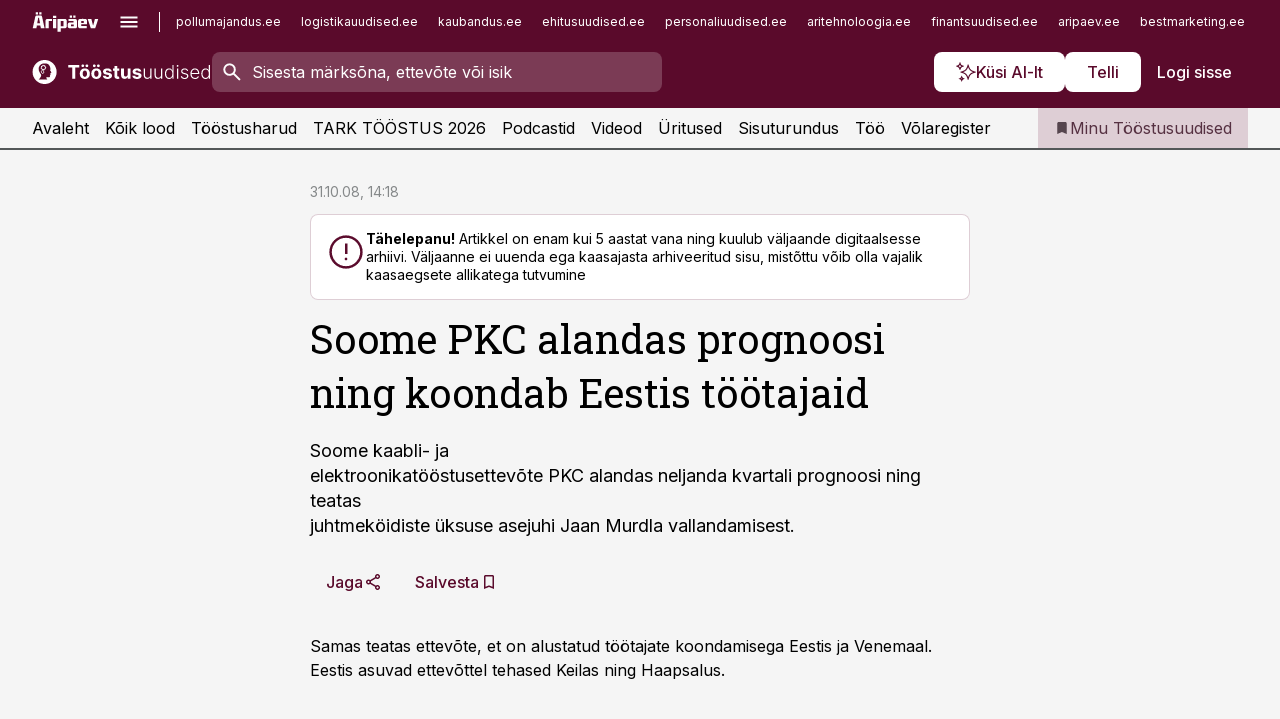

--- FILE ---
content_type: text/html; charset=utf-8
request_url: https://www.toostusuudised.ee/uudised/2008/10/31/soome-pkc-alandas-prognoosi-ning-koondab-eestis-tootajaid
body_size: 58699
content:
<!DOCTYPE html><html lang="et" class="__variable_d9b83d __variable_1afa06"><head><meta charSet="utf-8"/><meta name="viewport" content="width=device-width, initial-scale=1, minimum-scale=1, maximum-scale=5, viewport-fit=cover, user-scalable=yes"/><link rel="preload" href="/_next/static/media/21350d82a1f187e9-s.p.woff2" as="font" crossorigin="" type="font/woff2"/><link rel="preload" href="/_next/static/media/9f0283fb0a17d415-s.p.woff2" as="font" crossorigin="" type="font/woff2"/><link rel="preload" href="/_next/static/media/a88c13d5f58b71d4-s.p.woff2" as="font" crossorigin="" type="font/woff2"/><link rel="preload" href="/_next/static/media/e4af272ccee01ff0-s.p.woff2" as="font" crossorigin="" type="font/woff2"/><link rel="stylesheet" href="/_next/static/css/193ca727a39148d1.css" data-precedence="next"/><link rel="stylesheet" href="/_next/static/css/52723f30e92eee9f.css" data-precedence="next"/><link rel="stylesheet" href="/_next/static/css/364ab38700cab676.css" data-precedence="next"/><link rel="stylesheet" href="/_next/static/css/ef69ab996cc4ef43.css" data-precedence="next"/><link rel="stylesheet" href="/_next/static/css/cfa60dcf5cbd8547.css" data-precedence="next"/><link rel="stylesheet" href="/_next/static/css/2001c5ecabd226f0.css" data-precedence="next"/><link rel="stylesheet" href="/_next/static/css/f53fc1951aefa4e6.css" data-precedence="next"/><link rel="stylesheet" href="/_next/static/css/015ada6ba5fe6a03.css" data-precedence="next"/><link rel="stylesheet" href="/_next/static/css/0f180bd48b9a8a37.css" data-precedence="next"/><link rel="stylesheet" href="/_next/static/css/7cddf85bca64a21f.css" data-precedence="next"/><link rel="stylesheet" href="/_next/static/css/3b3c900c8201ff34.css" data-precedence="next"/><link rel="stylesheet" href="/_next/static/css/8bd7863d921ec434.css" data-precedence="next"/><link rel="stylesheet" href="/_next/static/css/029d5fff5a79fb66.css" data-precedence="next"/><link rel="stylesheet" href="/_next/static/css/145cb3986e47692b.css" data-precedence="next"/><link rel="stylesheet" href="/_next/static/css/abeee01cf18e9b20.css" data-precedence="next"/><link rel="stylesheet" href="/_next/static/css/0e1bc87536d60fd1.css" data-precedence="next"/><link rel="stylesheet" href="/_next/static/css/e4a1f3f4cc1a1330.css" data-precedence="next"/><link rel="stylesheet" href="/_next/static/css/8c6658ca32352202.css" data-precedence="next"/><link rel="preload" as="script" fetchPriority="low" href="/_next/static/chunks/webpack-bb5e6ef551ab2fb7.js"/><script src="/_next/static/chunks/fd9d1056-10e5c93cd413df2f.js" async=""></script><script src="/_next/static/chunks/396464d2-87a25291feed4e3c.js" async=""></script><script src="/_next/static/chunks/7049-f73b85a2adefcf0b.js" async=""></script><script src="/_next/static/chunks/main-app-414b3f340f70d4bb.js" async=""></script><script src="/_next/static/chunks/aaea2bcf-18d09baeed62d53d.js" async=""></script><script src="/_next/static/chunks/5910-f5efdbfb510c5f6a.js" async=""></script><script src="/_next/static/chunks/5342-19ba4bc98a916bcc.js" async=""></script><script src="/_next/static/chunks/1226-117b1197ddf7aad9.js" async=""></script><script src="/_next/static/chunks/7588-2e36b3a9911aa655.js" async=""></script><script src="/_next/static/chunks/app/global-error-20303be09b9714b7.js" async=""></script><script src="/_next/static/chunks/5878-1525aeac28fcdf88.js" async=""></script><script src="/_next/static/chunks/4075-c93ea2025da5b6a7.js" async=""></script><script src="/_next/static/chunks/5434-828496ffa0f86d7a.js" async=""></script><script src="/_next/static/chunks/1652-56bf1ce5ade1c9ac.js" async=""></script><script src="/_next/static/chunks/7562-5f4fd1388f43b505.js" async=""></script><script src="/_next/static/chunks/7380-318bba68fdea191f.js" async=""></script><script src="/_next/static/chunks/3295-35b1a9d555f9b7bf.js" async=""></script><script src="/_next/static/chunks/7131-78f3e1231e69c364.js" async=""></script><script src="/_next/static/chunks/7492-a181da6c137f390e.js" async=""></script><script src="/_next/static/chunks/7560-4b31aa12143c3a83.js" async=""></script><script src="/_next/static/chunks/app/%5BchannelId%5D/%5Baccess%5D/layout-8ea0d43f1f74f55d.js" async=""></script><script src="/_next/static/chunks/ca377847-5847564181f9946f.js" async=""></script><script src="/_next/static/chunks/6989-725cd192b49ac8b8.js" async=""></script><script src="/_next/static/chunks/7126-f955765d6cea943c.js" async=""></script><script src="/_next/static/chunks/4130-ed04dcb36842f70f.js" async=""></script><script src="/_next/static/chunks/7940-32f152e534110b79.js" async=""></script><script src="/_next/static/chunks/3390-97ccb0b5027fbdb6.js" async=""></script><script src="/_next/static/chunks/4398-b011a1211a61352c.js" async=""></script><script src="/_next/static/chunks/304-f74bbe78ef63ddd8.js" async=""></script><script src="/_next/static/chunks/9860-bc3912166b054a3b.js" async=""></script><script src="/_next/static/chunks/app/%5BchannelId%5D/%5Baccess%5D/internal/article/%5B...slug%5D/page-f0376f1cae323c1c.js" async=""></script><script src="/_next/static/chunks/app/%5BchannelId%5D/%5Baccess%5D/error-9e9a1caedd0e0db1.js" async=""></script><script src="/_next/static/chunks/app/%5BchannelId%5D/%5Baccess%5D/not-found-0f9f27357115a493.js" async=""></script><link rel="preload" href="https://log-in.aripaev.ee/index.js" as="script"/><meta name="theme-color" content="#5a0a2b"/><meta name="color-scheme" content="only light"/><title>Soome PKC alandas prognoosi ning koondab Eestis töötajaid</title><meta name="description" content="Soome PKC alandas prognoosi ning koondab Eestis töötajaid. Soome kaabli- ja 
elektroonikatööstusettevõte PKC alandas neljanda kvartali prognoosi ning teatas 
juhtmeköidiste üksuse asejuhi Jaan Murdla vallandamisest. ."/><link rel="manifest" href="/manifest/toostus.json" crossorigin="use-credentials"/><link rel="canonical" href="https://www.toostusuudised.ee/uudised/2008/10/31/soome-pkc-alandas-prognoosi-ning-koondab-eestis-tootajaid"/><meta name="format-detection" content="telephone=no, address=no, email=no"/><meta name="apple-mobile-web-app-capable" content="yes"/><meta name="apple-mobile-web-app-title" content="Tööstus"/><link href="/favicons/toostus/apple-touch-startup-image-768x1004.png" rel="apple-touch-startup-image"/><link href="/favicons/toostus/apple-touch-startup-image-1536x2008.png" media="(device-width: 768px) and (device-height: 1024px)" rel="apple-touch-startup-image"/><meta name="apple-mobile-web-app-status-bar-style" content="black-translucent"/><meta property="og:title" content="Soome PKC alandas prognoosi ning koondab Eestis töötajaid"/><meta property="og:description" content="Soome PKC alandas prognoosi ning koondab Eestis töötajaid. Soome kaabli- ja 
elektroonikatööstusettevõte PKC alandas neljanda kvartali prognoosi ning teatas 
juhtmeköidiste üksuse asejuhi Jaan Murdla vallandamisest. ."/><meta property="og:url" content="https://www.toostusuudised.ee/uudised/2008/10/31/soome-pkc-alandas-prognoosi-ning-koondab-eestis-tootajaid"/><meta property="og:site_name" content="Tööstus"/><meta property="og:locale" content="et_EE"/><meta property="og:type" content="website"/><meta name="twitter:card" content="summary_large_image"/><meta name="twitter:site" content="@aripaev_ee"/><meta name="twitter:creator" content="@aripaev_ee"/><meta name="twitter:title" content="Soome PKC alandas prognoosi ning koondab Eestis töötajaid"/><meta name="twitter:description" content="Soome PKC alandas prognoosi ning koondab Eestis töötajaid. Soome kaabli- ja 
elektroonikatööstusettevõte PKC alandas neljanda kvartali prognoosi ning teatas 
juhtmeköidiste üksuse asejuhi Jaan Murdla vallandamisest. ."/><link rel="shortcut icon" href="/favicons/toostus/favicon.ico"/><link rel="icon" href="/favicons/toostus/favicon.ico"/><link rel="apple-touch-icon" href="/favicons/toostus/apple-touch-icon-180x180.png"/><link rel="apple-touch-icon-precomposed" href="/favicons/toostus/apple-touch-icon-180x180.png"/><meta name="next-size-adjust"/><script src="/_next/static/chunks/polyfills-42372ed130431b0a.js" noModule=""></script></head><body><script>(self.__next_s=self.__next_s||[]).push([0,{"children":"\n        window.nativeEvents = [];\n        window.nativeListeners = [];\n        window.addEventListener('aripaev.ee:nativeApiAttached', (e) => {\n          window.nativeEvents.push(e);\n          window.nativeListeners.forEach((l) => l(e));\n        });\n        window.addNativeListener = (listener) => {\n          window.nativeListeners.push(listener);\n          window.nativeEvents.forEach((e) => listener(e));\n        };\n      ","id":"__native_attach"}])</script><style type="text/css">:root:root {
    --theme: toostus;

    --color-primary-10: #f7f3f4;
    --color-primary-50: #eee6e9;
    --color-primary-100: #deced5;
    --color-primary-200: #cdb5bf;
    --color-primary-300: #bd9daa;
    --color-primary-400: #ac8495;
    --color-primary-500: #5a0a2b;
    --color-primary-600: #581d36;
    --color-primary-700: #563142;
    --color-primary-800: #55444d;
    --color-primary-900: #535758;

    --color-neutral-100: #edeeee;
    --color-neutral-200: #ddddde;
    --color-neutral-300: #cbcccd;
    --color-neutral-400: #babcbc;
    --color-neutral-500: #a9abab;
    --color-neutral-600: #989a9b;
    --color-neutral-700: #86898a;
    --color-neutral-800: #757979;
    --color-neutral-900: #535758;

    --site-bg: #F5F5F5;
    --site-bg-original: #F5F5F5;

    --color-text: #000000;
}
</style><div id="login-container"></div><div id="__next"><div class="styles_site-hat__KmxJ_"><div class="styles_site-hat__inner__NT2Fd"><div id="Panorama_1" class="styles_site-hat__ad-slot__6OIXn"></div></div></div><div class="styles_header__sentinel-pre__ZLTsJ"></div><div class="styles_header__4AYpa"><b></b><div class="styles_header__wrap1__C6qUJ"><div class="styles_header__wrap2__vgkJ1"><div class="styles_header__main__4NeBW"><div class="styles_header__main__limiter__1bF8W"><div class="styles_sites__MzlGA styles_hidden__CEocJ"><div class="styles_sites__global__0voAr"><a href="https://www.aripaev.ee" target="_blank" rel="noopener noreferrer"><svg xmlns="http://www.w3.org/2000/svg" height="20" width="67" class="icon logotype-aripaev" viewBox="0 0 512 155"><path fill="#d61e1f" d="M43.18 1.742H25.822v17.917H43.18zm21.86 124.857-4.1-22.295H34.283l-3.977 22.295H1.974l19.33-88.048c2.25-10.153 5.077-11.567 16.643-11.567H58.55c11.846 0 13.817.855 16.224 11.706l19.33 87.908zM50.507 44.762h-5.792l-7.746 41.625h21.249zm18.771-43.02H51.92v17.917h17.358zM306.626 27.3h-17.358v17.916h17.358zm26.117 0h-17.359v17.916h17.359zm-206.05 42.864V126.6h-25.959V71.28c0-10.851 5.076-17.759 17.917-17.759h32.309v16.643zm32.344-23.43V28.399h26.168v18.335zm26.168 79.866h-26.168V53.503h26.168zm62.594.001h-27.651v26.657h-25.68V53.521h53.61c12.84 0 17.777 6.629 17.777 17.917v37.229c0 11.863-5.076 17.934-18.056 17.934m-7.903-56.576h-19.888v39.915h19.888zm93.508 56.576s-17.636.279-21.3.279-21.162-.279-21.162-.279c-11.287-.157-17.638-5.513-17.638-17.934v-9.735c0-15.23 9.735-17.62 17.777-17.62h27.791V69.449h-39.357V53.521h47.539c14.671 0 17.778 8.88 17.778 17.62v39.793c0 11.846-3.49 15.509-11.429 15.701zM319.31 96.019h-20.935v14.707h20.935zm59.664-.611v13.573h41.066v17.62h-49.109c-14.671 0-17.759-9.752-17.759-17.777V72.188c0-11.845 5.774-18.475 17.618-18.614 0 0 13.958-.297 17.638-.297 3.683 0 17.445.297 17.445.297 12.424.14 17.36 6.193 17.36 17.76v24.127h-44.258zm18.35-26.552h-18.492v16.922h18.492zm88.714 57.727h-34.003l-23.987-73.079h28.227l12.682 50.086h2.13l12.682-50.086h26.257z" class="logotype"></path></svg></a><button title="Ava menüü" type="button"><svg fill="none" xmlns="http://www.w3.org/2000/svg" height="20" width="20" class="icon menu" viewBox="0 0 20 20"><path fill="#2D0606" d="M3 14.5V13h14v1.5zm0-3.75v-1.5h14v1.5zM3 7V5.5h14V7z"></path></svg></button></div><div class="styles_sites__main__Z77Aw"><ul class="styles_sites__list__ue3ny"><li class=""><a href="https://www.pollumajandus.ee?utm_source=toostusuudised.ee&amp;utm_medium=pais" target="_blank" draggable="false" rel="noopener noreferrer">pollumajandus.ee</a></li><li class=""><a href="https://www.logistikauudised.ee?utm_source=toostusuudised.ee&amp;utm_medium=pais" target="_blank" draggable="false" rel="noopener noreferrer">logistikauudised.ee</a></li><li class=""><a href="https://www.kaubandus.ee?utm_source=toostusuudised.ee&amp;utm_medium=pais" target="_blank" draggable="false" rel="noopener noreferrer">kaubandus.ee</a></li><li class=""><a href="https://www.ehitusuudised.ee?utm_source=toostusuudised.ee&amp;utm_medium=pais" target="_blank" draggable="false" rel="noopener noreferrer">ehitusuudised.ee</a></li><li class=""><a href="https://www.personaliuudised.ee?utm_source=toostusuudised.ee&amp;utm_medium=pais" target="_blank" draggable="false" rel="noopener noreferrer">personaliuudised.ee</a></li><li class=""><a href="https://www.aritehnoloogia.ee?utm_source=toostusuudised.ee&amp;utm_medium=pais" target="_blank" draggable="false" rel="noopener noreferrer">aritehnoloogia.ee</a></li><li class=""><a href="https://www.finantsuudised.ee/?utm_source=toostusuudised.ee&amp;utm_medium=pais" target="_blank" draggable="false" rel="noopener noreferrer">finantsuudised.ee</a></li><li class=""><a href="https://www.aripaev.ee/?utm_source=toostusuudised.ee&amp;utm_medium=pais" target="_blank" draggable="false" rel="noopener noreferrer">aripaev.ee</a></li><li class=""><a href="https://www.bestmarketing.ee/?utm_source=toostusuudised.ee&amp;utm_medium=pais" target="_blank" draggable="false" rel="noopener noreferrer">bestmarketing.ee</a></li><li class=""><a href="https://www.finantsuudised.ee/?utm_source=toostusuudised.ee&amp;utm_medium=pais" target="_blank" draggable="false" rel="noopener noreferrer">finantsuudised.ee</a></li><li class=""><a href="https://www.palgauudised.ee/?utm_source=toostusuudised.ee&amp;utm_medium=pais" target="_blank" draggable="false" rel="noopener noreferrer">palgauudised.ee</a></li><li class=""><a href="https://www.raamatupidaja.ee/?utm_source=toostusuudised.ee&amp;utm_medium=pais" target="_blank" draggable="false" rel="noopener noreferrer">raamatupidaja.ee</a></li><li class=""><a href="https://www.kinnisvarauudised.ee/?utm_source=toostusuudised.ee&amp;utm_medium=pais" target="_blank" draggable="false" rel="noopener noreferrer">kinnisvarauudised.ee</a></li><li class=""><a href="https://www.mu.ee/?utm_source=toostusuudised.ee&amp;utm_medium=pais" target="_blank" draggable="false" rel="noopener noreferrer">mu.ee</a></li><li class=""><a href="https://www.imelineteadus.ee/?utm_source=toostusuudised.ee&amp;utm_medium=pais" target="_blank" draggable="false" rel="noopener noreferrer">imelineteadus.ee</a></li><li class=""><a href="https://www.imelineajalugu.ee/?utm_source=toostusuudised.ee&amp;utm_medium=pais" target="_blank" draggable="false" rel="noopener noreferrer">imelineajalugu.ee</a></li><li class=""><a href="https://www.kalastaja.ee/?utm_source=toostusuudised.ee&amp;utm_medium=pais" target="_blank" draggable="false" rel="noopener noreferrer">kalastaja.ee</a></li><li class=""><a href="https://www.dv.ee/?utm_source=toostusuudised.ee&amp;utm_medium=pais" target="_blank" draggable="false" rel="noopener noreferrer">dv.ee</a></li></ul></div></div><div class="styles_header__row__tjBlC"><a class="styles_header__logo__LPFzl" href="/"><img alt="Tööstus" loading="lazy" width="120" height="40" decoding="async" data-nimg="1" style="color:transparent" src="https://ap-cms-images.ap3.ee/toostusuudised_valge.svg"/></a><form class="styles_search___9_Xy"><span class="styles_search__icon__adECE"><svg fill="none" xmlns="http://www.w3.org/2000/svg" height="24" width="24" class="icon search" viewBox="0 0 25 24"><path fill="#fff" d="m20.06 21-6.3-6.3q-.75.6-1.724.95-.975.35-2.075.35-2.725 0-4.613-1.887Q3.461 12.225 3.461 9.5t1.887-4.612T9.961 3t4.612 1.888T16.461 9.5a6.1 6.1 0 0 1-1.3 3.8l6.3 6.3zm-10.1-7q1.875 0 3.188-1.312T14.461 9.5t-1.313-3.187T9.961 5 6.773 6.313 5.461 9.5t1.312 3.188T9.961 14"></path></svg></span><input type="text" autoComplete="off" placeholder="Sisesta märksõna, ettevõte või isik" title="Sisesta märksõna, ettevõte või isik" name="keyword" value=""/><button class="styles_search__clear__gU1eY" disabled="" title="Puhasta otsing" type="button"><svg fill="none" xmlns="http://www.w3.org/2000/svg" height="24" width="24" class="icon close" viewBox="0 0 25 24"><path fill="#fff" d="m6.86 19-1.4-1.4 5.6-5.6-5.6-5.6L6.86 5l5.6 5.6 5.6-5.6 1.4 1.4-5.6 5.6 5.6 5.6-1.4 1.4-5.6-5.6z"></path></svg></button></form><div class="styles_header__buttons__HTvoj"><span class="styles_button___Dvql styles_size-default___f8ln styles_theme-white-primary__wwdx4" draggable="false"><a class="styles_button__element__i6R1c" target="_blank" rel="noopener noreferrer" href="/ai-otsing"><span class="styles_button__inner__av3c_"><svg xmlns="http://www.w3.org/2000/svg" height="20" width="20" class="icon styles_button__icon__ab5nT ai" viewBox="0 0 512 512"><path fill="#fff" d="M310.043 132.67c12.118 32.932 26.173 58.426 46.916 79.172 20.745 20.748 46.243 34.809 79.17 46.931-32.926 12.118-58.422 26.175-79.162 46.918-20.742 20.744-34.799 46.246-46.921 79.182-12.127-32.938-26.188-58.434-46.937-79.178-20.745-20.739-46.251-34.798-79.183-46.92 32.94-12.126 58.44-26.188 79.188-46.935 20.746-20.746 34.808-46.249 46.93-79.171m.004-73.14c-5.256 0-9.837 3.513-11.243 8.572-33.39 120.887-58.545 146.041-179.434 179.434-5.059 1.405-8.572 6.015-8.572 11.243 0 5.256 3.513 9.837 8.572 11.243 120.887 33.39 146.041 58.517 179.434 179.406 1.405 5.059 6.015 8.572 11.243 8.572 5.256 0 9.837-3.513 11.243-8.572 33.39-120.887 58.517-146.041 179.406-179.406 5.059-1.405 8.572-6.015 8.572-11.243 0-5.256-3.513-9.837-8.572-11.243-120.887-33.39-146.041-58.545-179.406-179.434-1.405-5.059-6.015-8.572-11.243-8.572m-208.13 12.877c4.16 7.493 8.981 14.068 14.883 19.97 5.9 5.9 12.473 10.72 19.962 14.879-7.489 4.159-14.061 8.98-19.963 14.884-5.9 5.902-10.718 12.475-14.878 19.966-4.159-7.487-8.98-14.06-14.882-19.96s-12.475-10.718-19.966-14.878c7.487-4.159 14.06-8.98 19.96-14.882 5.903-5.904 10.724-12.483 14.885-19.979m-.003-64.329c-5.256 0-9.837 3.513-11.243 8.572-15.093 54.639-24.734 64.307-79.37 79.37-5.059 1.405-8.572 6.015-8.572 11.243 0 5.256 3.513 9.837 8.572 11.243 54.639 15.093 64.307 24.734 79.37 79.37 1.405 5.059 6.015 8.572 11.243 8.572 5.256 0 9.837-3.513 11.243-8.572 15.093-54.639 24.734-64.307 79.37-79.37 5.059-1.405 8.572-6.015 8.572-11.243 0-5.256-3.513-9.837-8.572-11.243-54.639-15.093-64.279-24.734-79.37-79.37-1.405-5.059-6.015-8.572-11.243-8.572m43.845 407.999a76 76 0 0 0 5.697 6.377 76 76 0 0 0 6.391 5.711 76 76 0 0 0-6.38 5.7 76 76 0 0 0-5.711 6.391 76 76 0 0 0-5.7-6.38 76 76 0 0 0-6.387-5.708 76 76 0 0 0 6.385-5.705 76 76 0 0 0 5.705-6.385m-.003-63.671c-3.206 0-6 2.143-6.857 5.229-11.966 43.373-20.298 51.704-63.672 63.672A7.134 7.134 0 0 0 70 428.164c0 3.206 2.143 6 5.229 6.857 43.373 11.966 51.704 20.315 63.672 63.672a7.134 7.134 0 0 0 6.857 5.229c3.206 0 6-2.143 6.857-5.229 11.966-43.373 20.315-51.704 63.672-63.672a7.134 7.134 0 0 0 5.229-6.857c0-3.206-2.143-6-5.229-6.857-43.373-11.966-51.704-20.315-63.672-63.672a7.134 7.134 0 0 0-6.857-5.229"></path></svg><span class="styles_button__text__0QAzX"><span class="styles_button__text__row__ZW9Cl">Küsi AI-lt</span></span></span></a></span><span class="styles_button___Dvql styles_size-default___f8ln styles_theme-white-primary__wwdx4" draggable="false"><a class="styles_button__element__i6R1c" target="_blank" rel="noopener noreferrer" href="https://kampaania.aripaev.ee/telli-toostusuudised/?utm_source=toostusuudised.ee&amp;utm_medium=telli"><span class="styles_button__inner__av3c_"><span class="styles_button__text__0QAzX"><span class="styles_button__text__row__ZW9Cl">Telli</span></span></span></a></span><span class="styles_button___Dvql styles_size-default___f8ln styles_theme-white-transparent__3xBw8" draggable="false"><button class="styles_button__element__i6R1c" type="button"><span class="styles_button__inner__av3c_"><span class="styles_button__text__0QAzX"><span class="styles_button__text__row__ZW9Cl">Logi sisse</span></span></span></button></span></div></div></div><div class="styles_burger-menu__NxbcX" inert=""><div class="styles_burger-menu__inner__G_A7a"><div class="styles_burger-menu__limiter__Z8WPT"><ul class="styles_burger-menu__sections__WMdfc"><li><div class="styles_burger-menu__title__FISxC">Teemaveebid</div><ul class="styles_burger-menu__sections__links__erXEP styles_split__ABuE1"><li><a target="_blank" rel="noopener noreferrer" href="https://www.aripaev.ee?utm_source=toostusuudised.ee&amp;utm_medium=pais">aripaev.ee</a></li><li><a target="_blank" rel="noopener noreferrer" href="https://bestmarketing.ee?utm_source=toostusuudised.ee&amp;utm_medium=pais">bestmarketing.ee</a></li><li><a target="_blank" rel="noopener noreferrer" href="https://www.dv.ee?utm_source=toostusuudised.ee&amp;utm_medium=pais">dv.ee</a></li><li><a target="_blank" rel="noopener noreferrer" href="https://www.ehitusuudised.ee?utm_source=toostusuudised.ee&amp;utm_medium=pais">ehitusuudised.ee</a></li><li><a target="_blank" rel="noopener noreferrer" href="https://www.finantsuudised.ee?utm_source=toostusuudised.ee&amp;utm_medium=pais">finantsuudised.ee</a></li><li><a target="_blank" rel="noopener noreferrer" href="https://www.aritehnoloogia.ee?utm_source=toostusuudised.ee&amp;utm_medium=pais">aritehnoloogia.ee</a></li><li><a target="_blank" rel="noopener noreferrer" href="https://www.kaubandus.ee?utm_source=toostusuudised.ee&amp;utm_medium=pais">kaubandus.ee</a></li><li><a target="_blank" rel="noopener noreferrer" href="https://www.kinnisvarauudised.ee?utm_source=toostusuudised.ee&amp;utm_medium=pais">kinnisvarauudised.ee</a></li><li><a target="_blank" rel="noopener noreferrer" href="https://www.logistikauudised.ee?utm_source=toostusuudised.ee&amp;utm_medium=pais">logistikauudised.ee</a></li><li><a target="_blank" rel="noopener noreferrer" href="https://www.mu.ee?utm_source=toostusuudised.ee&amp;utm_medium=pais">mu.ee</a></li><li><a target="_blank" rel="noopener noreferrer" href="https://www.palgauudised.ee?utm_source=toostusuudised.ee&amp;utm_medium=pais">palgauudised.ee</a></li><li><a target="_blank" rel="noopener noreferrer" href="https://www.personaliuudised.ee?utm_source=toostusuudised.ee&amp;utm_medium=pais">personaliuudised.ee</a></li><li><a target="_blank" rel="noopener noreferrer" href="https://www.pollumajandus.ee?utm_source=toostusuudised.ee&amp;utm_medium=pais">pollumajandus.ee</a></li><li><a target="_blank" rel="noopener noreferrer" href="https://www.raamatupidaja.ee?utm_source=toostusuudised.ee&amp;utm_medium=pais">raamatupidaja.ee</a></li><li><a target="_blank" rel="noopener noreferrer" href="https://www.imelineajalugu.ee?utm_source=toostusuudised.ee&amp;utm_medium=pais">imelineajalugu.ee</a></li><li><a target="_blank" rel="noopener noreferrer" href="https://www.imelineteadus.ee?utm_source=toostusuudised.ee&amp;utm_medium=pais">imelineteadus.ee</a></li></ul></li><li><div class="styles_burger-menu__title__FISxC">Teenused ja tooted</div><ul class="styles_burger-menu__sections__links__erXEP"><li><a target="_blank" rel="noopener noreferrer" href="https://pood.aripaev.ee/kategooria/konverentsid?utm_source=toostusuudised.ee&amp;utm_medium=menu">Konverentsid</a></li><li><a target="_blank" rel="noopener noreferrer" href="https://pood.aripaev.ee/kategooria/koolitused?utm_source=toostusuudised.ee&amp;utm_medium=menu">Koolitused</a></li><li><a target="_blank" rel="noopener noreferrer" href="https://pood.aripaev.ee/kategooria/raamatud?utm_source=toostusuudised.ee&amp;utm_medium=menu">Raamatud</a></li><li><a target="_blank" rel="noopener noreferrer" href="https://pood.aripaev.ee/kategooria/teabevara?utm_source=toostusuudised.ee&amp;utm_medium=menu">Teabevara</a></li><li><a target="_blank" rel="noopener noreferrer" href="https://pood.aripaev.ee/kategooria/ajakirjad?utm_source=toostusuudised.ee&amp;utm_medium=menu">Ajakirjad</a></li><li><a target="_blank" rel="noopener noreferrer" href="https://pood.aripaev.ee?utm_source=toostusuudised.ee&amp;utm_medium=menu">E-pood</a></li><li><a target="_blank" rel="noopener noreferrer" href="https://infopank.ee?utm_source=toostusuudised.ee&amp;utm_medium=menu">Infopank</a></li><li><a target="_blank" rel="noopener noreferrer" href="https://radar.aripaev.ee?utm_source=toostusuudised.ee&amp;utm_medium=menu">Radar</a></li></ul></li></ul><div class="styles_burger-menu__sidebar__8mwqb"><ul class="styles_burger-menu__sidebar__links__ZKDyD"><li><a target="_blank" rel="noopener noreferrer" href="https://www.aripaev.ee/turunduslahendused">Reklaam</a></li><li><a target="_self" href="/c/cm">Sisuturundus</a></li><li><a target="_blank" rel="noopener noreferrer" href="https://firma.aripaev.ee/tule-toole/">Tööpakkumised</a></li><li><a target="_blank" rel="noopener noreferrer" href="https://firma.aripaev.ee/">Äripäevast</a></li><li><a target="_blank" rel="noopener noreferrer" href="https://www.toostusuudised.ee/uudiskirjad">Telli uudiskirjad</a></li></ul><ul class="styles_buttons__V_M5V styles_layout-vertical-wide__kH_p0"><li class="styles_primary__BaQ9R"><span class="styles_button___Dvql styles_size-default___f8ln styles_theme-primary__JLG_x" draggable="false"><a class="styles_button__element__i6R1c" target="_blank" rel="noopener noreferrer" href="https://iseteenindus.aripaev.ee"><span class="styles_button__inner__av3c_"><span class="styles_button__text__0QAzX"><span class="styles_button__text__row__ZW9Cl">Iseteenindus</span></span></span></a></span></li><li class="styles_primary__BaQ9R"><span class="styles_button___Dvql styles_size-default___f8ln styles_theme-default__ea1gN" draggable="false"><a class="styles_button__element__i6R1c" target="_blank" rel="noopener noreferrer" href="https://kampaania.aripaev.ee/telli-toostusuudised/?utm_source=toostusuudised.ee&amp;utm_medium=telli"><span class="styles_button__inner__av3c_"><span class="styles_button__text__0QAzX"><span class="styles_button__text__row__ZW9Cl">Telli Tööstusuudised</span></span></span></a></span></li></ul></div></div></div></div></div><div class="styles_header__menu__7U_6k"><div class="styles_header__menu__holder__mDgQf"><a class="styles_header__menu__logo__XcB29" draggable="false" href="/"><img alt="Tööstus" loading="lazy" width="120" height="40" decoding="async" data-nimg="1" style="color:transparent" src="https://ap-cms-images.ap3.ee/toostusuudised_valge.svg"/></a><div class="styles_header__menu__scroller__KG1tj"><ul class="styles_header__menu__items___1xQ5"><li><a aria-current="false" target="_self" draggable="false" href="/">Avaleht</a></li><li><a aria-current="false" target="_self" draggable="false" href="/search?channels=toostus">Kõik lood</a></li><li><a aria-current="false" target="_self" draggable="false" href="/t/toostus">Tööstusharud</a></li><li><a aria-current="false" target="_blank" rel="noopener noreferrer" draggable="false" href="https://kampaania.aripaev.ee/tark-toostus/">TARK TÖÖSTUS 2026</a></li><li><a aria-current="false" target="_self" draggable="false" href="/saatesarjad">Podcastid</a></li><li><a aria-current="false" target="_blank" rel="noopener noreferrer" draggable="false" href="https://videokogu.aripaev.ee/topics/9?utm_source=toostusuudised.ee&amp;utm_medium=videoteek">Videod</a></li><li><a aria-current="false" target="_blank" rel="noopener noreferrer" draggable="false" href="https://pood.aripaev.ee/valdkond/tootmine-ja-toostus?categories=31%2C13&amp;utm_source=toostusuudised.ee&amp;utm_medium=uritused">Üritused</a></li><li><a aria-current="false" target="_self" draggable="false" href="/c/cm">Sisuturundus</a></li><li><a aria-current="false" target="_self" draggable="false" href="https://www.toostusuudised.ee/c/jobs">Töö</a></li><li><a aria-current="false" target="_blank" rel="noopener noreferrer" draggable="false" href="https://www.toostusuudised.ee/volaregister">Võlaregister</a></li></ul></div><a class="styles_header__menu__bookmarks__qWw9R" aria-current="false" draggable="false" href="/minu-uudisvoog"><svg fill="none" xmlns="http://www.w3.org/2000/svg" height="16" width="16" class="icon bookmark-filled" viewBox="0 0 24 24"><path fill="#2D0606" d="M5 21V5q0-.824.588-1.412A1.93 1.93 0 0 1 7 3h10q.824 0 1.413.587Q19 4.176 19 5v16l-7-3z"></path></svg><span>Minu Tööstusuudised</span></a></div></div></div></div></div><div class="styles_header__sentinel-post__lzp4A"></div><div class="styles_burger-menu__backdrop__1nrUr" tabindex="0" role="button" aria-pressed="true" title="Sulge"></div><div class="styles_header__mock__CpuN_"></div><div class="styles_body__KntQX"><div class="styles_block__x9tSr styles_theme-default__YFZfY styles_width-article__aCVgk"><div class="styles_hero__qEXNs styles_layout-default__BGcal styles_theme-default__1lqCZ styles_has-image__ILhtv"><div class="styles_hero__limiter__m_kBo"><div class="styles_hero__heading__UH2zp"><div class="styles_page-header__UZ3dH"><div class="styles_page-header__back__F3sNN"><span class="styles_button___Dvql styles_size-default___f8ln styles_theme-transparent__V6plv" draggable="false"><button class="styles_button__element__i6R1c" type="button"><span class="styles_button__inner__av3c_"><svg fill="none" xmlns="http://www.w3.org/2000/svg" height="20" width="20" class="icon styles_button__icon__ab5nT arrow-back" viewBox="0 0 20 20"><path fill="#2D0606" d="m12 18-8-8 8-8 1.417 1.417L6.833 10l6.584 6.583z"></path></svg><span class="styles_button__text__0QAzX"><span class="styles_button__text__row__ZW9Cl">Tagasi</span></span></span></button></span></div><div class="styles_page-header__headline__160BU"><div class="styles_page-header__headline__info__WB6e3"><ul class="styles_page-header__meta__DMVKe"><li>31.10.08, 14:18</li></ul></div><div class="styles_callout__GbgpZ styles_intent-outdated__7JYYz"><div class="styles_callout__inner__P1xpS"><svg fill="none" xmlns="http://www.w3.org/2000/svg" height="24" width="24" class="icon styles_callout__icon___Fuj_ error" viewBox="0 0 48 48"><path fill="#C4342D" d="M24 34q.7 0 1.175-.474t.475-1.175-.474-1.176A1.6 1.6 0 0 0 24 30.7q-.701 0-1.176.474a1.6 1.6 0 0 0-.475 1.175q0 .701.474 1.176T24 34m-1.35-7.65h3V13.7h-3zM24.013 44q-4.137 0-7.775-1.575t-6.363-4.3-4.3-6.367T4 23.975t1.575-7.783 4.3-6.342 6.367-4.275T24.025 4t7.783 1.575T38.15 9.85t4.275 6.35T44 23.987t-1.575 7.775-4.275 6.354q-2.7 2.715-6.35 4.3T24.013 44m.012-3q7.075 0 12.025-4.975T41 23.975 36.06 11.95 24 7q-7.05 0-12.025 4.94T7 24q0 7.05 4.975 12.025T24.025 41"></path></svg><div class="styles_callout__text__cYyr4"><div><b>Tähelepanu!</b> Artikkel on enam kui 5 aastat vana ning kuulub väljaande digitaalsesse arhiivi. Väljaanne ei uuenda ega kaasajasta arhiveeritud sisu, mistõttu võib olla vajalik kaasaegsete allikatega tutvumine</div></div></div></div><h1>Soome PKC alandas prognoosi ning koondab Eestis töötajaid</h1></div></div></div><div class="styles_hero__main__FNdan"><div class="styles_hero__description__1SGae">Soome kaabli- ja 
elektroonikatööstusettevõte PKC alandas neljanda kvartali prognoosi ning teatas 
juhtmeköidiste üksuse asejuhi Jaan Murdla vallandamisest.</div><div class="styles_hero__article-tools__jStYE"><div class="styles_hero__tools__rTnGb"><ul class="styles_buttons__V_M5V styles_layout-default__xTC8D"><li class="styles_primary__BaQ9R"><span class="styles_button___Dvql styles_size-default___f8ln styles_theme-transparent__V6plv" draggable="false"><button class="styles_button__element__i6R1c" type="button"><span class="styles_button__inner__av3c_"><span class="styles_button__text__0QAzX"><span class="styles_button__text__row__ZW9Cl">Jaga</span></span><svg fill="none" xmlns="http://www.w3.org/2000/svg" height="20" width="20" class="icon styles_button__icon__ab5nT share" viewBox="0 0 20 20"><path fill="#2D0606" d="M14.5 18a2.4 2.4 0 0 1-1.77-.73A2.4 2.4 0 0 1 12 15.5q0-.167.02-.302.022-.135.063-.302l-4.958-3.021a1.8 1.8 0 0 1-.737.48 2.7 2.7 0 0 1-.888.145 2.4 2.4 0 0 1-1.77-.73A2.4 2.4 0 0 1 3 10q0-1.042.73-1.77A2.4 2.4 0 0 1 5.5 7.5q.458 0 .885.156.428.156.74.469l4.958-3.02a3 3 0 0 1-.062-.303A2 2 0 0 1 12 4.5q0-1.042.73-1.77A2.4 2.4 0 0 1 14.5 2a2.4 2.4 0 0 1 1.77.73q.73.728.73 1.77t-.73 1.77A2.4 2.4 0 0 1 14.5 7q-.465 0-.889-.146a1.8 1.8 0 0 1-.736-.479l-4.958 3.02q.04.168.062.303T8 10q0 .167-.02.302-.022.135-.063.302l4.958 3.021q.313-.354.736-.49.425-.135.889-.135 1.042 0 1.77.73.73.728.73 1.77t-.73 1.77a2.4 2.4 0 0 1-1.77.73m0-12.5q.424 0 .713-.287A.97.97 0 0 0 15.5 4.5a.97.97 0 0 0-.287-.712.97.97 0 0 0-.713-.288.97.97 0 0 0-.713.288.97.97 0 0 0-.287.712q0 .424.287.713.288.287.713.287m-9 5.5q.424 0 .713-.287A.97.97 0 0 0 6.5 10a.97.97 0 0 0-.287-.713A.97.97 0 0 0 5.5 9a.97.97 0 0 0-.713.287A.97.97 0 0 0 4.5 10q0 .424.287.713.288.287.713.287m9 5.5q.424 0 .713-.288a.97.97 0 0 0 .287-.712.97.97 0 0 0-.287-.713.97.97 0 0 0-.713-.287.97.97 0 0 0-.713.287.97.97 0 0 0-.287.713q0 .424.287.712.288.288.713.288"></path></svg></span></button></span><div class="styles_button__drop__8udXq" style="position:absolute;left:0;top:0"><div class="styles_button__drop__arrow__6R3IT" style="position:absolute"></div><ul class="styles_button__drop__list__SX5ke"><li><button role="button"><div class="styles_button__drop__inner__GkG7d"><svg fill="none" xmlns="http://www.w3.org/2000/svg" height="20" width="20" class="icon logo-facebook" viewBox="0 0 20 20"><path fill="#2D0606" d="M10.834 8.333h2.5v2.5h-2.5v5.833h-2.5v-5.833h-2.5v-2.5h2.5V7.287c0-.99.311-2.242.931-2.926q.93-1.028 2.322-1.028h1.747v2.5h-1.75a.75.75 0 0 0-.75.75z"></path></svg><div>Facebook</div></div></button></li><li><button role="button"><div class="styles_button__drop__inner__GkG7d"><svg xmlns="http://www.w3.org/2000/svg" height="20" width="20" class="icon logo-twitter" viewBox="0 0 14 14"><path fill="#2D0606" fill-rule="evenodd" d="m11.261 11.507-.441-.644-3.124-4.554 3.307-3.816h-.837L7.344 5.795 5.079 2.493h-2.64l.442.644 3 4.375-3.442 3.995h.773l3.02-3.484 2.389 3.484zm-7.599-8.37 5.298 7.727h1.078L4.74 3.137z" clip-rule="evenodd"></path></svg><div>X (Twitter)</div></div></button></li><li><button role="button"><div class="styles_button__drop__inner__GkG7d"><svg fill="none" xmlns="http://www.w3.org/2000/svg" height="20" width="20" class="icon logo-linkedin" viewBox="0 0 20 20"><path fill="#2D0606" d="M6.667 15.833h-2.5V7.5h2.5zm9.166 0h-2.5v-4.451q-.002-1.739-1.232-1.738c-.65 0-1.061.323-1.268.971v5.218h-2.5s.034-7.5 0-8.333h1.973l.153 1.667h.052c.512-.834 1.331-1.399 2.455-1.399.854 0 1.545.238 2.072.834.531.598.795 1.4.795 2.525zM5.417 6.667c.713 0 1.291-.56 1.291-1.25s-.578-1.25-1.291-1.25c-.714 0-1.292.56-1.292 1.25s.578 1.25 1.292 1.25"></path></svg><div>LinkedIn</div></div></button></li><li><button role="button"><div class="styles_button__drop__inner__GkG7d"><svg fill="none" xmlns="http://www.w3.org/2000/svg" height="20" width="20" class="icon email" viewBox="0 0 20 20"><path fill="#2D0606" d="M3.5 16q-.62 0-1.06-.44A1.45 1.45 0 0 1 2 14.5V5.493q0-.62.44-1.056A1.45 1.45 0 0 1 3.5 4h13q.62 0 1.06.44.44.442.44 1.06v9.006q0 .62-.44 1.056A1.45 1.45 0 0 1 16.5 16zm6.5-5L3.5 7.27v7.23h13V7.27zm0-1.77 6.5-3.73h-13zM3.5 7.27V5.5v9z"></path></svg><div>E-mail</div></div></button></li><li><button role="button"><div class="styles_button__drop__inner__GkG7d"><svg fill="none" xmlns="http://www.w3.org/2000/svg" height="20" width="20" class="icon link" viewBox="0 0 20 20"><path fill="#1C1B1F" d="M9 14H6q-1.66 0-2.83-1.171T2 9.995t1.17-2.828T6 6h3v1.5H6a2.4 2.4 0 0 0-1.77.73A2.4 2.4 0 0 0 3.5 10q0 1.042.73 1.77.728.73 1.77.73h3zm-2-3.25v-1.5h6v1.5zM11 14v-1.5h3q1.042 0 1.77-.73.73-.728.73-1.77t-.73-1.77A2.4 2.4 0 0 0 14 7.5h-3V6h3q1.66 0 2.83 1.171T18 10.005t-1.17 2.828T14 14z"></path></svg><div>Link</div></div></button></li></ul></div></li><li class="styles_primary__BaQ9R"><span class="styles_button___Dvql styles_size-default___f8ln styles_theme-transparent__V6plv" draggable="false"><button class="styles_button__element__i6R1c" type="button"><span class="styles_button__inner__av3c_"><span class="styles_button__text__0QAzX"><span class="styles_button__text__row__ZW9Cl">Salvesta</span></span><svg fill="none" xmlns="http://www.w3.org/2000/svg" height="20" width="20" class="icon styles_button__icon__ab5nT bookmark" viewBox="0 0 20 20"><path fill="#2D0606" d="M5 17V4.5q0-.618.44-1.06Q5.883 3 6.5 3h7q.619 0 1.06.44.44.442.44 1.06V17l-5-2zm1.5-2.23 3.5-1.395 3.5 1.396V4.5h-7z"></path></svg></span></button></span></li></ul></div></div></div></div></div><div class="styles_article-paragraph__PM82c">Samas teatas ettevõte, et on alustatud töötajate koondamisega Eestis ja Venemaal. Eestis asuvad ettevõttel tehased Keilas ning Haapsalus.</div><div class="styles_article-paragraph__PM82c">PKC aktsia hind kukkus uudise peale pea üheksa protsenti 4,04 eurole. PKC suurim aktsionär on Harju Elekter, kelle omanduses oli eelmise aasta lõpu seisuga 8,9 protsenti ettevõtte aktsiatest, Harju Elektri nõukogu esimehel Endel Pallal oli 112 000 aktsiat, ehk 0,6 protsenti PKC aktsiatest.</div><div class="styles_article-paragraph__PM82c"></div><div class="styles_breakout__DF1Ci styles_width-limited__5U7pH"><div class="styles_banner__Dxaht styles_layout-default__CUaXN styles_has-label__6aSM8"><p class="styles_banner__label__NHyOM">Artikkel jätkub pärast reklaami</p><div class="styles_banner__inner__3pLFk"><div id="Module_1"></div></div></div></div><div class="styles_article-footer__holder__zjkRH"><div class="styles_article-footer__mBNXE"><hr/><div class="styles_article-footer__row__Tnfev"><div class="styles_article-footer__tools__lS2xs"><ul class="styles_buttons__V_M5V styles_layout-default__xTC8D"><li class="styles_primary__BaQ9R"><span class="styles_button___Dvql styles_size-default___f8ln styles_theme-transparent__V6plv" draggable="false"><button class="styles_button__element__i6R1c" type="button"><span class="styles_button__inner__av3c_"><span class="styles_button__text__0QAzX"><span class="styles_button__text__row__ZW9Cl">Jaga</span></span><svg fill="none" xmlns="http://www.w3.org/2000/svg" height="20" width="20" class="icon styles_button__icon__ab5nT share" viewBox="0 0 20 20"><path fill="#2D0606" d="M14.5 18a2.4 2.4 0 0 1-1.77-.73A2.4 2.4 0 0 1 12 15.5q0-.167.02-.302.022-.135.063-.302l-4.958-3.021a1.8 1.8 0 0 1-.737.48 2.7 2.7 0 0 1-.888.145 2.4 2.4 0 0 1-1.77-.73A2.4 2.4 0 0 1 3 10q0-1.042.73-1.77A2.4 2.4 0 0 1 5.5 7.5q.458 0 .885.156.428.156.74.469l4.958-3.02a3 3 0 0 1-.062-.303A2 2 0 0 1 12 4.5q0-1.042.73-1.77A2.4 2.4 0 0 1 14.5 2a2.4 2.4 0 0 1 1.77.73q.73.728.73 1.77t-.73 1.77A2.4 2.4 0 0 1 14.5 7q-.465 0-.889-.146a1.8 1.8 0 0 1-.736-.479l-4.958 3.02q.04.168.062.303T8 10q0 .167-.02.302-.022.135-.063.302l4.958 3.021q.313-.354.736-.49.425-.135.889-.135 1.042 0 1.77.73.73.728.73 1.77t-.73 1.77a2.4 2.4 0 0 1-1.77.73m0-12.5q.424 0 .713-.287A.97.97 0 0 0 15.5 4.5a.97.97 0 0 0-.287-.712.97.97 0 0 0-.713-.288.97.97 0 0 0-.713.288.97.97 0 0 0-.287.712q0 .424.287.713.288.287.713.287m-9 5.5q.424 0 .713-.287A.97.97 0 0 0 6.5 10a.97.97 0 0 0-.287-.713A.97.97 0 0 0 5.5 9a.97.97 0 0 0-.713.287A.97.97 0 0 0 4.5 10q0 .424.287.713.288.287.713.287m9 5.5q.424 0 .713-.288a.97.97 0 0 0 .287-.712.97.97 0 0 0-.287-.713.97.97 0 0 0-.713-.287.97.97 0 0 0-.713.287.97.97 0 0 0-.287.713q0 .424.287.712.288.288.713.288"></path></svg></span></button></span><div class="styles_button__drop__8udXq" style="position:absolute;left:0;top:0"><div class="styles_button__drop__arrow__6R3IT" style="position:absolute"></div><ul class="styles_button__drop__list__SX5ke"><li><button role="button"><div class="styles_button__drop__inner__GkG7d"><svg fill="none" xmlns="http://www.w3.org/2000/svg" height="20" width="20" class="icon logo-facebook" viewBox="0 0 20 20"><path fill="#2D0606" d="M10.834 8.333h2.5v2.5h-2.5v5.833h-2.5v-5.833h-2.5v-2.5h2.5V7.287c0-.99.311-2.242.931-2.926q.93-1.028 2.322-1.028h1.747v2.5h-1.75a.75.75 0 0 0-.75.75z"></path></svg><div>Facebook</div></div></button></li><li><button role="button"><div class="styles_button__drop__inner__GkG7d"><svg xmlns="http://www.w3.org/2000/svg" height="20" width="20" class="icon logo-twitter" viewBox="0 0 14 14"><path fill="#2D0606" fill-rule="evenodd" d="m11.261 11.507-.441-.644-3.124-4.554 3.307-3.816h-.837L7.344 5.795 5.079 2.493h-2.64l.442.644 3 4.375-3.442 3.995h.773l3.02-3.484 2.389 3.484zm-7.599-8.37 5.298 7.727h1.078L4.74 3.137z" clip-rule="evenodd"></path></svg><div>X (Twitter)</div></div></button></li><li><button role="button"><div class="styles_button__drop__inner__GkG7d"><svg fill="none" xmlns="http://www.w3.org/2000/svg" height="20" width="20" class="icon logo-linkedin" viewBox="0 0 20 20"><path fill="#2D0606" d="M6.667 15.833h-2.5V7.5h2.5zm9.166 0h-2.5v-4.451q-.002-1.739-1.232-1.738c-.65 0-1.061.323-1.268.971v5.218h-2.5s.034-7.5 0-8.333h1.973l.153 1.667h.052c.512-.834 1.331-1.399 2.455-1.399.854 0 1.545.238 2.072.834.531.598.795 1.4.795 2.525zM5.417 6.667c.713 0 1.291-.56 1.291-1.25s-.578-1.25-1.291-1.25c-.714 0-1.292.56-1.292 1.25s.578 1.25 1.292 1.25"></path></svg><div>LinkedIn</div></div></button></li><li><button role="button"><div class="styles_button__drop__inner__GkG7d"><svg fill="none" xmlns="http://www.w3.org/2000/svg" height="20" width="20" class="icon email" viewBox="0 0 20 20"><path fill="#2D0606" d="M3.5 16q-.62 0-1.06-.44A1.45 1.45 0 0 1 2 14.5V5.493q0-.62.44-1.056A1.45 1.45 0 0 1 3.5 4h13q.62 0 1.06.44.44.442.44 1.06v9.006q0 .62-.44 1.056A1.45 1.45 0 0 1 16.5 16zm6.5-5L3.5 7.27v7.23h13V7.27zm0-1.77 6.5-3.73h-13zM3.5 7.27V5.5v9z"></path></svg><div>E-mail</div></div></button></li><li><button role="button"><div class="styles_button__drop__inner__GkG7d"><svg fill="none" xmlns="http://www.w3.org/2000/svg" height="20" width="20" class="icon link" viewBox="0 0 20 20"><path fill="#1C1B1F" d="M9 14H6q-1.66 0-2.83-1.171T2 9.995t1.17-2.828T6 6h3v1.5H6a2.4 2.4 0 0 0-1.77.73A2.4 2.4 0 0 0 3.5 10q0 1.042.73 1.77.728.73 1.77.73h3zm-2-3.25v-1.5h6v1.5zM11 14v-1.5h3q1.042 0 1.77-.73.73-.728.73-1.77t-.73-1.77A2.4 2.4 0 0 0 14 7.5h-3V6h3q1.66 0 2.83 1.171T18 10.005t-1.17 2.828T14 14z"></path></svg><div>Link</div></div></button></li></ul></div></li></ul></div></div></div><div class="styles_article-footer__left__ndX26"></div><div class="styles_article-footer__right__YFoYe"></div></div><div class="styles_block__x9tSr styles_theme-default__YFZfY styles_width-default__OAjan"><h2>Seotud lood</h2><div class="styles_list-articles__lXJs8 styles_layout-single__gqgzJ"><div class="styles_article-card__QuUIi styles_layout-default__sDwwn styles_has-bookmark__lJAlN" draggable="false"><div class="styles_article-card__content__8qUOA"><div class="styles_article-card__info__Ll7c5"><div class="styles_article-card__info__texts__62pWT"><ul class="styles_badges__vu2mn"><li class="styles_badges__badge__iOxvm styles_theme-discrete__XbNyi">ST</li></ul><div class="styles_article-card__category__9_YMQ"><a draggable="false" href="/c/cm">Sisuturundus</a></div><ul class="styles_article-card__meta__kuDsy"><li>09.01.26, 10:07</li></ul></div><div class="styles_article-card__tools__Pal1K"><span class="styles_button-icon__vUnU2 styles_size-tiny__Zo57r styles_theme-transparent__OE289" draggable="false"><button class="styles_button-icon__element__vyPpN" type="button" title="Salvesta" aria-busy="false"><span class="styles_button-icon__inner__iTvHx"><svg fill="none" xmlns="http://www.w3.org/2000/svg" height="20" width="20" class="icon styles_button-icon__icon__TKOX4 bookmark" viewBox="0 0 20 20"><path fill="#2D0606" d="M5 17V4.5q0-.618.44-1.06Q5.883 3 6.5 3h7q.619 0 1.06.44.44.442.44 1.06V17l-5-2zm1.5-2.23 3.5-1.395 3.5 1.396V4.5h-7z"></path></svg></span></button></span></div></div><div class="styles_article-card__title__oUwh_"><a draggable="false" href="/sisuturundus/2026/01/09/kas-tootmisettevotete-kasv-pidurdub-aegunud-exceli-taha">Kas tootmisettevõtete kasv pidurdub aegunud Exceli taha?</a></div><div class="styles_article-card__lead__laEnO">Tootmistarkvara lubab paremat ülevaadet, suuremat efektiivsust ja kindlamat tarnevõimet. Ometi seda paljudes ettevõtetes täna ei kasutata ning kogub harjumuspärase Exceli kõrval tolmu. Miks see nii on ja mida teha teisiti? Tootmistarkvara ekspert Marko Toomla sõnul on asi inimestes, mugavuses ning juurdunud harjumustes. Tegutsema hakatakse tavaliselt alles siis, kui ettevõtte olukord on juba keeruline.</div></div></div></div></div></div><div class="styles_block__x9tSr styles_theme-default__YFZfY styles_width-default__OAjan"><div class="styles_banner__Dxaht styles_layout-default__CUaXN"><div class="styles_banner__inner__3pLFk"><div id="Marketing_1"></div></div></div><div class="styles_layout-split__Y3nGu styles_layout-parallel__FuchJ"><div class="styles_well__lbZo7 styles_theme-lightest__40oE_ styles_intent-default__l5RCe undefined column-span-2 row-span-5"><div class="styles_scrollable__KGCvB styles_noshadows__N_31I styles_horizontal__8eM94"><div class="styles_scrollable__scroller__7DqVh styles_noscroll__QUXT2"><div class="styles_scrollable__shadow-left__5eakW"></div><div class="styles_scrollable__sentinel-left__gH7U9"></div><div class="styles_tabs__ILbqZ styles_theme-well__EhWam styles_layout-default__oWCN9"><ul class="styles_tabs__list__emVDM"><li><a href="#" draggable="false" aria-current="true"><span class="styles_tabs__list__wrapper__0v8Xm"><span class="styles_tabs__list__title__EaeDh">24H</span></span></a></li><li><a href="#" draggable="false" aria-current="false"><span class="styles_tabs__list__wrapper__0v8Xm"><span class="styles_tabs__list__title__EaeDh">72H</span></span></a></li><li><a href="#" draggable="false" aria-current="false"><span class="styles_tabs__list__wrapper__0v8Xm"><span class="styles_tabs__list__title__EaeDh">Nädal</span></span></a></li></ul></div><div class="styles_scrollable__sentinel-right__k8oKC"></div><div class="styles_scrollable__shadow-right__o05li"></div></div></div><div class="styles_well__content__9N4oZ"><h2>Enimloetud</h2><div class="styles_list-articles__lXJs8 styles_layout-vertical__cIj3X"><div class="styles_article-card__QuUIi styles_layout-number__ClbDC styles_has-bookmark__lJAlN" draggable="false"><div class="styles_article-card__number__RGhvn">1</div><div class="styles_article-card__content__8qUOA"><div class="styles_article-card__info__Ll7c5"><div class="styles_article-card__info__texts__62pWT"><div class="styles_article-card__category__9_YMQ"><a draggable="false" href="/c/opinion">Arvamused</a></div><ul class="styles_article-card__meta__kuDsy"><li>08.01.26, 09:00</li></ul></div><div class="styles_article-card__tools__Pal1K"><span class="styles_button-icon__vUnU2 styles_size-tiny__Zo57r styles_theme-transparent__OE289" draggable="false"><button class="styles_button-icon__element__vyPpN" type="button" title="Salvesta" aria-busy="false"><span class="styles_button-icon__inner__iTvHx"><svg fill="none" xmlns="http://www.w3.org/2000/svg" height="20" width="20" class="icon styles_button-icon__icon__TKOX4 bookmark" viewBox="0 0 20 20"><path fill="#2D0606" d="M5 17V4.5q0-.618.44-1.06Q5.883 3 6.5 3h7q.619 0 1.06.44.44.442.44 1.06V17l-5-2zm1.5-2.23 3.5-1.395 3.5 1.396V4.5h-7z"></path></svg></span></button></span></div></div><div class="styles_article-card__title__oUwh_"><a draggable="false" href="/arvamused/2026/01/07/veljo-konnimois-miljonid-ruutmeetrid-kasutamata-potentsiaali-ootavad-peremeest-oleme-unustanud-uhe-ressursi">Veljo Konnimois: miljonid ruutmeetrid kasutamata potentsiaali ootavad peremeest. “Oleme unustanud ühe ressursi”</a></div></div></div><div class="styles_article-card__QuUIi styles_layout-number__ClbDC styles_has-bookmark__lJAlN" draggable="false"><div class="styles_article-card__number__RGhvn">2</div><div class="styles_article-card__content__8qUOA"><div class="styles_article-card__info__Ll7c5"><div class="styles_article-card__info__texts__62pWT"><div class="styles_article-card__category__9_YMQ"><a draggable="false" href="/c/news">Uudised</a></div><ul class="styles_article-card__meta__kuDsy"><li>07.01.26, 14:36</li></ul></div><div class="styles_article-card__tools__Pal1K"><span class="styles_button-icon__vUnU2 styles_size-tiny__Zo57r styles_theme-transparent__OE289" draggable="false"><button class="styles_button-icon__element__vyPpN" type="button" title="Salvesta" aria-busy="false"><span class="styles_button-icon__inner__iTvHx"><svg fill="none" xmlns="http://www.w3.org/2000/svg" height="20" width="20" class="icon styles_button-icon__icon__TKOX4 bookmark" viewBox="0 0 20 20"><path fill="#2D0606" d="M5 17V4.5q0-.618.44-1.06Q5.883 3 6.5 3h7q.619 0 1.06.44.44.442.44 1.06V17l-5-2zm1.5-2.23 3.5-1.395 3.5 1.396V4.5h-7z"></path></svg></span></button></span></div></div><div class="styles_article-card__title__oUwh_"><a draggable="false" href="/uudised/2026/01/07/top-40-suure-maksuvolaga-toostusfirmad-2025-heiti-haal-taidame-kenasti-maksegraafikut"><div class="styles_article-card__icon__G6_kq"><svg xmlns="http://www.w3.org/2000/svg" height="36" width="36" class="icon chart" viewBox="0 0 48 48"><path fill="#fff" d="M5.897 34.558h6.759v8.449H5.897zm10.139-10.139h6.759v18.587h-6.759zm10.138 3.38h6.759v15.208h-6.759zM36.313 15.97h6.759v27.036h-6.759z"></path><path fill="#fff" d="m6.866 31.572-1.938-1.633 14.195-16.856 9.738 5.503L40.854 4.994l1.901 1.676-13.353 15.133-9.694-5.48z"></path></svg></div>TOP 40 | Suure maksuvõlaga tööstusfirmad 2025. Heiti Hääl: “Täidame kenasti maksegraafikut” </a></div><div class="styles_article-card__highlight__FJgjU">Suurettevõtja keemiatööstus maadleb maksuvõlaga</div></div></div><div class="styles_article-card__QuUIi styles_layout-number__ClbDC styles_has-bookmark__lJAlN" draggable="false"><div class="styles_article-card__number__RGhvn">3</div><div class="styles_article-card__content__8qUOA"><div class="styles_article-card__info__Ll7c5"><div class="styles_article-card__info__texts__62pWT"><div class="styles_article-card__category__9_YMQ"><a draggable="false" href="/c/interview">Intervjuu</a></div><ul class="styles_article-card__meta__kuDsy"><li>08.01.26, 13:31</li></ul></div><div class="styles_article-card__tools__Pal1K"><span class="styles_button-icon__vUnU2 styles_size-tiny__Zo57r styles_theme-transparent__OE289" draggable="false"><button class="styles_button-icon__element__vyPpN" type="button" title="Salvesta" aria-busy="false"><span class="styles_button-icon__inner__iTvHx"><svg fill="none" xmlns="http://www.w3.org/2000/svg" height="20" width="20" class="icon styles_button-icon__icon__TKOX4 bookmark" viewBox="0 0 20 20"><path fill="#2D0606" d="M5 17V4.5q0-.618.44-1.06Q5.883 3 6.5 3h7q.619 0 1.06.44.44.442.44 1.06V17l-5-2zm1.5-2.23 3.5-1.395 3.5 1.396V4.5h-7z"></path></svg></span></button></span></div></div><div class="styles_article-card__title__oUwh_"><a draggable="false" href="/intervjuu/2026/01/08/tippkohtumine-juri-kaoga-kumned-miljonid-kadusid-latti-suurettevotja-avab-persooniloos-pika-karjaari-voite-ja-kaotusi"><div class="styles_article-card__icon__G6_kq"><svg xmlns="http://www.w3.org/2000/svg" height="36" width="36" class="icon chart" viewBox="0 0 48 48"><path fill="#fff" d="M5.897 34.558h6.759v8.449H5.897zm10.139-10.139h6.759v18.587h-6.759zm10.138 3.38h6.759v15.208h-6.759zM36.313 15.97h6.759v27.036h-6.759z"></path><path fill="#fff" d="m6.866 31.572-1.938-1.633 14.195-16.856 9.738 5.503L40.854 4.994l1.901 1.676-13.353 15.133-9.694-5.48z"></path></svg></div>Tippkohtumine Jüri Käoga | Kümned miljonid kadusid Lätti: suurettevõtja avab persooniloos pika karjääri võite ja kaotusi</a></div></div></div><div class="styles_article-card__QuUIi styles_layout-number__ClbDC styles_has-bookmark__lJAlN" draggable="false"><div class="styles_article-card__number__RGhvn">4</div><div class="styles_article-card__content__8qUOA"><div class="styles_article-card__info__Ll7c5"><div class="styles_article-card__info__texts__62pWT"><div class="styles_article-card__category__9_YMQ"><a draggable="false" href="/c/news">Uudised</a></div><ul class="styles_article-card__meta__kuDsy"><li>08.01.26, 11:13</li></ul></div><div class="styles_article-card__tools__Pal1K"><span class="styles_button-icon__vUnU2 styles_size-tiny__Zo57r styles_theme-transparent__OE289" draggable="false"><button class="styles_button-icon__element__vyPpN" type="button" title="Salvesta" aria-busy="false"><span class="styles_button-icon__inner__iTvHx"><svg fill="none" xmlns="http://www.w3.org/2000/svg" height="20" width="20" class="icon styles_button-icon__icon__TKOX4 bookmark" viewBox="0 0 20 20"><path fill="#2D0606" d="M5 17V4.5q0-.618.44-1.06Q5.883 3 6.5 3h7q.619 0 1.06.44.44.442.44 1.06V17l-5-2zm1.5-2.23 3.5-1.395 3.5 1.396V4.5h-7z"></path></svg></span></button></span></div></div><div class="styles_article-card__title__oUwh_"><a draggable="false" href="/uudised/2026/01/08/puiduturu-ulevaade-euroopa-kiratseb-eesti-turg-otsib-tasakaalu">Puiduturu ülevaade: Euroopa kiratseb, Eesti turg otsib tasakaalu</a></div></div></div><div class="styles_article-card__QuUIi styles_layout-number__ClbDC styles_has-bookmark__lJAlN" draggable="false"><div class="styles_article-card__number__RGhvn">5</div><div class="styles_article-card__content__8qUOA"><div class="styles_article-card__info__Ll7c5"><div class="styles_article-card__info__texts__62pWT"><div class="styles_article-card__category__9_YMQ"><a draggable="false" href="/c/news">Uudised</a></div><ul class="styles_article-card__meta__kuDsy"><li>07.01.26, 11:18</li></ul></div><div class="styles_article-card__tools__Pal1K"><span class="styles_button-icon__vUnU2 styles_size-tiny__Zo57r styles_theme-transparent__OE289" draggable="false"><button class="styles_button-icon__element__vyPpN" type="button" title="Salvesta" aria-busy="false"><span class="styles_button-icon__inner__iTvHx"><svg fill="none" xmlns="http://www.w3.org/2000/svg" height="20" width="20" class="icon styles_button-icon__icon__TKOX4 bookmark" viewBox="0 0 20 20"><path fill="#2D0606" d="M5 17V4.5q0-.618.44-1.06Q5.883 3 6.5 3h7q.619 0 1.06.44.44.442.44 1.06V17l-5-2zm1.5-2.23 3.5-1.395 3.5 1.396V4.5h-7z"></path></svg></span></button></span></div></div><div class="styles_article-card__title__oUwh_"><a draggable="false" href="/uudised/2026/01/07/tech-group-astus-jargmise-sammu-poola-tehnoloogiaettevote-toob-tootmise-eestisse">Tech Group astus järgmise sammu: Poola tehnoloogiaettevõte toob tootmise Eestisse</a></div></div></div><div class="styles_article-card__QuUIi styles_layout-number__ClbDC styles_has-bookmark__lJAlN" draggable="false"><div class="styles_article-card__number__RGhvn">6</div><div class="styles_article-card__content__8qUOA"><div class="styles_article-card__info__Ll7c5"><div class="styles_article-card__info__texts__62pWT"><div class="styles_article-card__category__9_YMQ"><a draggable="false" href="/c/news">Uudised</a></div><ul class="styles_article-card__meta__kuDsy"><li>06.01.26, 09:05</li></ul></div><div class="styles_article-card__tools__Pal1K"><span class="styles_button-icon__vUnU2 styles_size-tiny__Zo57r styles_theme-transparent__OE289" draggable="false"><button class="styles_button-icon__element__vyPpN" type="button" title="Salvesta" aria-busy="false"><span class="styles_button-icon__inner__iTvHx"><svg fill="none" xmlns="http://www.w3.org/2000/svg" height="20" width="20" class="icon styles_button-icon__icon__TKOX4 bookmark" viewBox="0 0 20 20"><path fill="#2D0606" d="M5 17V4.5q0-.618.44-1.06Q5.883 3 6.5 3h7q.619 0 1.06.44.44.442.44 1.06V17l-5-2zm1.5-2.23 3.5-1.395 3.5 1.396V4.5h-7z"></path></svg></span></button></span></div></div><div class="styles_article-card__title__oUwh_"><a draggable="false" href="/uudised/2026/01/06/krakuli-tegevjuhiks-sai-oliver-mets"><div class="styles_article-card__icon__G6_kq"><svg xmlns="http://www.w3.org/2000/svg" height="36" width="36" class="icon chart" viewBox="0 0 48 48"><path fill="#fff" d="M5.897 34.558h6.759v8.449H5.897zm10.139-10.139h6.759v18.587h-6.759zm10.138 3.38h6.759v15.208h-6.759zM36.313 15.97h6.759v27.036h-6.759z"></path><path fill="#fff" d="m6.866 31.572-1.938-1.633 14.195-16.856 9.738 5.503L40.854 4.994l1.901 1.676-13.353 15.133-9.694-5.48z"></path></svg></div>Krakuli tegevjuhiks sai Oliver Mets </a></div></div></div></div></div></div><div class="styles_well__lbZo7 styles_theme-lightest__40oE_ styles_intent-default__l5RCe column-span-2 row-span-5"><div class="styles_well__content__9N4oZ"><h2>Viimased uudised</h2><div class="styles_list-articles__lXJs8 styles_layout-vertical__cIj3X"><div class="styles_article-card__QuUIi styles_layout-default__sDwwn styles_has-bookmark__lJAlN" draggable="false"><div class="styles_article-card__content__8qUOA"><div class="styles_article-card__info__Ll7c5"><div class="styles_article-card__info__texts__62pWT"><div class="styles_article-card__category__9_YMQ"><a draggable="false" href="/c/analysis">Analüüsid</a></div><ul class="styles_article-card__meta__kuDsy"><li>09.01.26, 12:47</li></ul></div><div class="styles_article-card__tools__Pal1K"><span class="styles_button-icon__vUnU2 styles_size-tiny__Zo57r styles_theme-transparent__OE289" draggable="false"><button class="styles_button-icon__element__vyPpN" type="button" title="Salvesta" aria-busy="false"><span class="styles_button-icon__inner__iTvHx"><svg fill="none" xmlns="http://www.w3.org/2000/svg" height="20" width="20" class="icon styles_button-icon__icon__TKOX4 bookmark" viewBox="0 0 20 20"><path fill="#2D0606" d="M5 17V4.5q0-.618.44-1.06Q5.883 3 6.5 3h7q.619 0 1.06.44.44.442.44 1.06V17l-5-2zm1.5-2.23 3.5-1.395 3.5 1.396V4.5h-7z"></path></svg></span></button></span></div></div><div class="styles_article-card__title__oUwh_"><a draggable="false" href="/analuusid/2026/01/09/valiskeskkonnas-on-veel-ebaselgust-ja-riske">Väliskeskkonnas on veel ebaselgust ja riske</a></div></div></div><div class="styles_article-card__QuUIi styles_layout-default__sDwwn styles_has-bookmark__lJAlN" draggable="false"><div class="styles_article-card__content__8qUOA"><div class="styles_article-card__info__Ll7c5"><div class="styles_article-card__info__texts__62pWT"><div class="styles_article-card__category__9_YMQ"><a draggable="false" href="/c/news">Uudised</a></div><ul class="styles_article-card__meta__kuDsy"><li>09.01.26, 11:44</li></ul></div><div class="styles_article-card__tools__Pal1K"><span class="styles_button-icon__vUnU2 styles_size-tiny__Zo57r styles_theme-transparent__OE289" draggable="false"><button class="styles_button-icon__element__vyPpN" type="button" title="Salvesta" aria-busy="false"><span class="styles_button-icon__inner__iTvHx"><svg fill="none" xmlns="http://www.w3.org/2000/svg" height="20" width="20" class="icon styles_button-icon__icon__TKOX4 bookmark" viewBox="0 0 20 20"><path fill="#2D0606" d="M5 17V4.5q0-.618.44-1.06Q5.883 3 6.5 3h7q.619 0 1.06.44.44.442.44 1.06V17l-5-2zm1.5-2.23 3.5-1.395 3.5 1.396V4.5h-7z"></path></svg></span></button></span></div></div><div class="styles_article-card__title__oUwh_"><a draggable="false" href="/uudised/2026/01/09/cleveroni-omaniku-idufirma-sai-ligi-4-miljonit-leiutatud-robot-turvamehe-edasi-arendamiseks"><div class="styles_article-card__icon__G6_kq"><svg xmlns="http://www.w3.org/2000/svg" height="36" width="36" class="icon chart" viewBox="0 0 48 48"><path fill="#fff" d="M5.897 34.558h6.759v8.449H5.897zm10.139-10.139h6.759v18.587h-6.759zm10.138 3.38h6.759v15.208h-6.759zM36.313 15.97h6.759v27.036h-6.759z"></path><path fill="#fff" d="m6.866 31.572-1.938-1.633 14.195-16.856 9.738 5.503L40.854 4.994l1.901 1.676-13.353 15.133-9.694-5.48z"></path></svg></div>Cleveroni omaniku idufirma sai ligi 4 miljonit leiutatud robot-turvamehe edasi arendamiseks </a></div></div></div><div class="styles_article-card__QuUIi styles_layout-default__sDwwn styles_has-bookmark__lJAlN" draggable="false"><div class="styles_article-card__content__8qUOA"><div class="styles_article-card__info__Ll7c5"><div class="styles_article-card__info__texts__62pWT"><div class="styles_article-card__category__9_YMQ"><a draggable="false" href="/c/news">Uudised</a></div><ul class="styles_article-card__meta__kuDsy"><li>09.01.26, 10:28</li></ul></div><div class="styles_article-card__tools__Pal1K"><span class="styles_button-icon__vUnU2 styles_size-tiny__Zo57r styles_theme-transparent__OE289" draggable="false"><button class="styles_button-icon__element__vyPpN" type="button" title="Salvesta" aria-busy="false"><span class="styles_button-icon__inner__iTvHx"><svg fill="none" xmlns="http://www.w3.org/2000/svg" height="20" width="20" class="icon styles_button-icon__icon__TKOX4 bookmark" viewBox="0 0 20 20"><path fill="#2D0606" d="M5 17V4.5q0-.618.44-1.06Q5.883 3 6.5 3h7q.619 0 1.06.44.44.442.44 1.06V17l-5-2zm1.5-2.23 3.5-1.395 3.5 1.396V4.5h-7z"></path></svg></span></button></span></div></div><div class="styles_article-card__title__oUwh_"><a draggable="false" href="/uudised/2026/01/09/maaulikooli-teadlased-leiutasid-maastiku-kandevoime-mootmise-seadme-esimese-eksemplari-sai-kaitsevae-akadeemia">Maaülikooli teadlased leiutasid maastiku kandevõime mõõtmise seadme. Esimese eksemplari sai Kaitseväe Akadeemia</a></div></div></div><div class="styles_article-card__QuUIi styles_layout-default__sDwwn styles_has-bookmark__lJAlN" draggable="false"><div class="styles_article-card__content__8qUOA"><div class="styles_article-card__info__Ll7c5"><div class="styles_article-card__info__texts__62pWT"><ul class="styles_badges__vu2mn"><li class="styles_badges__badge__iOxvm styles_theme-discrete__XbNyi">ST</li></ul><div class="styles_article-card__category__9_YMQ"><a draggable="false" href="/c/cm">Sisuturundus</a></div><ul class="styles_article-card__meta__kuDsy"><li>09.01.26, 10:07</li></ul></div><div class="styles_article-card__tools__Pal1K"><span class="styles_button-icon__vUnU2 styles_size-tiny__Zo57r styles_theme-transparent__OE289" draggable="false"><button class="styles_button-icon__element__vyPpN" type="button" title="Salvesta" aria-busy="false"><span class="styles_button-icon__inner__iTvHx"><svg fill="none" xmlns="http://www.w3.org/2000/svg" height="20" width="20" class="icon styles_button-icon__icon__TKOX4 bookmark" viewBox="0 0 20 20"><path fill="#2D0606" d="M5 17V4.5q0-.618.44-1.06Q5.883 3 6.5 3h7q.619 0 1.06.44.44.442.44 1.06V17l-5-2zm1.5-2.23 3.5-1.395 3.5 1.396V4.5h-7z"></path></svg></span></button></span></div></div><div class="styles_article-card__title__oUwh_"><a draggable="false" href="/sisuturundus/2026/01/09/kas-tootmisettevotete-kasv-pidurdub-aegunud-exceli-taha">Kas tootmisettevõtete kasv pidurdub aegunud Exceli taha?</a></div></div></div><div class="styles_article-card__QuUIi styles_layout-default__sDwwn styles_has-bookmark__lJAlN" draggable="false"><div class="styles_article-card__content__8qUOA"><div class="styles_article-card__info__Ll7c5"><div class="styles_article-card__info__texts__62pWT"><div class="styles_article-card__category__9_YMQ"><a draggable="false" href="/c/news">Uudised</a></div><ul class="styles_article-card__meta__kuDsy"><li>09.01.26, 08:39</li></ul></div><div class="styles_article-card__tools__Pal1K"><span class="styles_button-icon__vUnU2 styles_size-tiny__Zo57r styles_theme-transparent__OE289" draggable="false"><button class="styles_button-icon__element__vyPpN" type="button" title="Salvesta" aria-busy="false"><span class="styles_button-icon__inner__iTvHx"><svg fill="none" xmlns="http://www.w3.org/2000/svg" height="20" width="20" class="icon styles_button-icon__icon__TKOX4 bookmark" viewBox="0 0 20 20"><path fill="#2D0606" d="M5 17V4.5q0-.618.44-1.06Q5.883 3 6.5 3h7q.619 0 1.06.44.44.442.44 1.06V17l-5-2zm1.5-2.23 3.5-1.395 3.5 1.396V4.5h-7z"></path></svg></span></button></span></div></div><div class="styles_article-card__title__oUwh_"><a draggable="false" href="/uudised/2026/01/09/eksport-kasvas-novembris-3-eesti-paritolu-kaupade-valjavedu-langes">Eksport kasvas novembris 3%, Eesti päritolu kaupade väljavedu langes</a></div></div></div><div class="styles_article-card__QuUIi styles_layout-default__sDwwn styles_has-bookmark__lJAlN" draggable="false"><div class="styles_article-card__content__8qUOA"><div class="styles_article-card__info__Ll7c5"><div class="styles_article-card__info__texts__62pWT"><div class="styles_article-card__category__9_YMQ"><a draggable="false" href="/c/news">Uudised</a></div><ul class="styles_article-card__meta__kuDsy"><li>09.01.26, 08:00</li></ul></div><div class="styles_article-card__tools__Pal1K"><span class="styles_button-icon__vUnU2 styles_size-tiny__Zo57r styles_theme-transparent__OE289" draggable="false"><button class="styles_button-icon__element__vyPpN" type="button" title="Salvesta" aria-busy="false"><span class="styles_button-icon__inner__iTvHx"><svg fill="none" xmlns="http://www.w3.org/2000/svg" height="20" width="20" class="icon styles_button-icon__icon__TKOX4 bookmark" viewBox="0 0 20 20"><path fill="#2D0606" d="M5 17V4.5q0-.618.44-1.06Q5.883 3 6.5 3h7q.619 0 1.06.44.44.442.44 1.06V17l-5-2zm1.5-2.23 3.5-1.395 3.5 1.396V4.5h-7z"></path></svg></span></button></span></div></div><div class="styles_article-card__title__oUwh_"><a draggable="false" href="/uudised/2026/01/08/toostusrobotite-viis-globaalset-trendi-aastaks-2026">Tööstusrobotite viis globaalset trendi aastaks 2026</a></div></div></div><div class="styles_article-card__QuUIi styles_layout-default__sDwwn styles_has-bookmark__lJAlN" draggable="false"><div class="styles_article-card__content__8qUOA"><div class="styles_article-card__info__Ll7c5"><div class="styles_article-card__info__texts__62pWT"><div class="styles_article-card__category__9_YMQ"><a draggable="false" href="/c/news">Uudised</a></div><ul class="styles_article-card__meta__kuDsy"><li>08.01.26, 17:03</li></ul></div><div class="styles_article-card__tools__Pal1K"><span class="styles_button-icon__vUnU2 styles_size-tiny__Zo57r styles_theme-transparent__OE289" draggable="false"><button class="styles_button-icon__element__vyPpN" type="button" title="Salvesta" aria-busy="false"><span class="styles_button-icon__inner__iTvHx"><svg fill="none" xmlns="http://www.w3.org/2000/svg" height="20" width="20" class="icon styles_button-icon__icon__TKOX4 bookmark" viewBox="0 0 20 20"><path fill="#2D0606" d="M5 17V4.5q0-.618.44-1.06Q5.883 3 6.5 3h7q.619 0 1.06.44.44.442.44 1.06V17l-5-2zm1.5-2.23 3.5-1.395 3.5 1.396V4.5h-7z"></path></svg></span></button></span></div></div><div class="styles_article-card__title__oUwh_"><a draggable="false" href="/uudised/2026/01/08/briti-babcock-ja-frankenburg-technologies-arendavad-droonitorjesusteemi-merevaele">Briti Babcock ja Frankenburg Technologies arendavad droonitõrjesüsteemi mereväele</a></div></div></div><div class="styles_article-card__QuUIi styles_layout-default__sDwwn styles_has-bookmark__lJAlN" draggable="false"><div class="styles_article-card__content__8qUOA"><div class="styles_article-card__info__Ll7c5"><div class="styles_article-card__info__texts__62pWT"><div class="styles_article-card__category__9_YMQ"><a draggable="false" href="/c/interview">Intervjuu</a></div><ul class="styles_article-card__meta__kuDsy"><li>08.01.26, 13:31</li></ul></div><div class="styles_article-card__tools__Pal1K"><span class="styles_button-icon__vUnU2 styles_size-tiny__Zo57r styles_theme-transparent__OE289" draggable="false"><button class="styles_button-icon__element__vyPpN" type="button" title="Salvesta" aria-busy="false"><span class="styles_button-icon__inner__iTvHx"><svg fill="none" xmlns="http://www.w3.org/2000/svg" height="20" width="20" class="icon styles_button-icon__icon__TKOX4 bookmark" viewBox="0 0 20 20"><path fill="#2D0606" d="M5 17V4.5q0-.618.44-1.06Q5.883 3 6.5 3h7q.619 0 1.06.44.44.442.44 1.06V17l-5-2zm1.5-2.23 3.5-1.395 3.5 1.396V4.5h-7z"></path></svg></span></button></span></div></div><div class="styles_article-card__title__oUwh_"><a draggable="false" href="/intervjuu/2026/01/08/tippkohtumine-juri-kaoga-kumned-miljonid-kadusid-latti-suurettevotja-avab-persooniloos-pika-karjaari-voite-ja-kaotusi"><div class="styles_article-card__icon__G6_kq"><svg xmlns="http://www.w3.org/2000/svg" height="36" width="36" class="icon chart" viewBox="0 0 48 48"><path fill="#fff" d="M5.897 34.558h6.759v8.449H5.897zm10.139-10.139h6.759v18.587h-6.759zm10.138 3.38h6.759v15.208h-6.759zM36.313 15.97h6.759v27.036h-6.759z"></path><path fill="#fff" d="m6.866 31.572-1.938-1.633 14.195-16.856 9.738 5.503L40.854 4.994l1.901 1.676-13.353 15.133-9.694-5.48z"></path></svg></div>Tippkohtumine Jüri Käoga | Kümned miljonid kadusid Lätti: suurettevõtja avab persooniloos pika karjääri võite ja kaotusi</a></div></div></div></div></div></div></div><div class="styles_block__x9tSr styles_theme-lightest__2iZrq styles_width-default__OAjan"><h2>Üritused</h2><div class="styles_list-articles__lXJs8 styles_layout-carousel__6i0Vu"><button class="styles_list-articles__arrow__n9Jdz" title="Keri vasakule" type="button"><svg fill="none" xmlns="http://www.w3.org/2000/svg" height="48" width="48" class="icon chevron-left" viewBox="0 0 24 24"><path fill="#2D0606" d="m14 18-6-6 6-6 1.4 1.4-4.6 4.6 4.6 4.6z"></path></svg></button><div class="styles_list-articles__scroller__uwni8"><div class="styles_article-card__QuUIi styles_layout-default__sDwwn styles_has-extras__itpqB" draggable="false"><a target="_blank" rel="noopener noreferrer" class="styles_article-card__image__IFiBD" draggable="false" style="aspect-ratio:1" href="https://pood.aripaev.ee/veebiseminarid-tootmistarkvara-2026?utm_medium=konverentsid-karussell&amp;utm_source=toostusuudised.ee"><img draggable="false" alt="TOOTMISTARKVARA 2026" loading="lazy" decoding="async" data-nimg="fill" style="position:absolute;height:100%;width:100%;left:0;top:0;right:0;bottom:0;color:transparent" sizes="(max-width: 768px) 100vw, (max-width: 1280px) 100px, 280px" srcSet="https://static-img.aripaev.ee/ecom/5474e819-71e5-4b3c-9342-83372e93d096&amp;width=640&amp;q=70 640w, https://static-img.aripaev.ee/ecom/5474e819-71e5-4b3c-9342-83372e93d096&amp;width=750&amp;q=70 750w, https://static-img.aripaev.ee/ecom/5474e819-71e5-4b3c-9342-83372e93d096&amp;width=828&amp;q=70 828w, https://static-img.aripaev.ee/ecom/5474e819-71e5-4b3c-9342-83372e93d096&amp;width=1080&amp;q=70 1080w, https://static-img.aripaev.ee/ecom/5474e819-71e5-4b3c-9342-83372e93d096&amp;width=1200&amp;q=70 1200w, https://static-img.aripaev.ee/ecom/5474e819-71e5-4b3c-9342-83372e93d096&amp;width=1920&amp;q=70 1920w, https://static-img.aripaev.ee/ecom/5474e819-71e5-4b3c-9342-83372e93d096&amp;width=2048&amp;q=70 2048w, https://static-img.aripaev.ee/ecom/5474e819-71e5-4b3c-9342-83372e93d096&amp;width=3840&amp;q=70 3840w" src="https://static-img.aripaev.ee/ecom/5474e819-71e5-4b3c-9342-83372e93d096&amp;width=3840&amp;q=70"/></a><div class="styles_article-card__content__8qUOA"><div class="styles_article-card__info__Ll7c5"><div class="styles_article-card__info__texts__62pWT"><div class="styles_article-card__category__9_YMQ"><a draggable="false" href="https://pood.aripaev.ee/veebiseminarid-tootmistarkvara-2026?utm_medium=konverentsid-karussell&amp;utm_source=toostusuudised.ee">Tasuta veebiseminar</a></div></div><div class="styles_article-card__tools__Pal1K"></div></div><div class="styles_article-card__title__oUwh_"><a target="_blank" rel="noopener noreferrer" draggable="false" href="https://pood.aripaev.ee/veebiseminarid-tootmistarkvara-2026?utm_medium=konverentsid-karussell&amp;utm_source=toostusuudised.ee">TOOTMISTARKVARA 2026 – kuidas lõpetada Exceli kaos ja juhtida tootmist reaalajas</a></div><div class="styles_article-card__extras__KaG0N">22.01.2026</div></div></div><div class="styles_article-card__QuUIi styles_layout-default__sDwwn styles_has-extras__itpqB" draggable="false"><a target="_blank" rel="noopener noreferrer" class="styles_article-card__image__IFiBD" draggable="false" style="aspect-ratio:1" href="https://pood.aripaev.ee/konverentsid-jaekettide-tootjate-hulgikaupmeeste-uhisseminar-2026?utm_medium=konverentsid-karussell&amp;utm_source=toostusuudised.ee"><img draggable="false" alt="Jaekettide-tootjate-hulgikaupmeeste ühisseminar" loading="lazy" decoding="async" data-nimg="fill" style="position:absolute;height:100%;width:100%;left:0;top:0;right:0;bottom:0;color:transparent" sizes="(max-width: 768px) 100vw, (max-width: 1280px) 100px, 280px" srcSet="https://static-img.aripaev.ee/ecom/23be77e5-9175-4e95-be1a-1f7dadf26c95&amp;width=640&amp;q=70 640w, https://static-img.aripaev.ee/ecom/23be77e5-9175-4e95-be1a-1f7dadf26c95&amp;width=750&amp;q=70 750w, https://static-img.aripaev.ee/ecom/23be77e5-9175-4e95-be1a-1f7dadf26c95&amp;width=828&amp;q=70 828w, https://static-img.aripaev.ee/ecom/23be77e5-9175-4e95-be1a-1f7dadf26c95&amp;width=1080&amp;q=70 1080w, https://static-img.aripaev.ee/ecom/23be77e5-9175-4e95-be1a-1f7dadf26c95&amp;width=1200&amp;q=70 1200w, https://static-img.aripaev.ee/ecom/23be77e5-9175-4e95-be1a-1f7dadf26c95&amp;width=1920&amp;q=70 1920w, https://static-img.aripaev.ee/ecom/23be77e5-9175-4e95-be1a-1f7dadf26c95&amp;width=2048&amp;q=70 2048w, https://static-img.aripaev.ee/ecom/23be77e5-9175-4e95-be1a-1f7dadf26c95&amp;width=3840&amp;q=70 3840w" src="https://static-img.aripaev.ee/ecom/23be77e5-9175-4e95-be1a-1f7dadf26c95&amp;width=3840&amp;q=70"/></a><div class="styles_article-card__content__8qUOA"><div class="styles_article-card__info__Ll7c5"><div class="styles_article-card__info__texts__62pWT"><div class="styles_article-card__category__9_YMQ"><a draggable="false" href="https://pood.aripaev.ee/konverentsid-jaekettide-tootjate-hulgikaupmeeste-uhisseminar-2026?utm_medium=konverentsid-karussell&amp;utm_source=toostusuudised.ee">Tallinn</a></div></div><div class="styles_article-card__tools__Pal1K"></div></div><div class="styles_article-card__title__oUwh_"><a target="_blank" rel="noopener noreferrer" draggable="false" href="https://pood.aripaev.ee/konverentsid-jaekettide-tootjate-hulgikaupmeeste-uhisseminar-2026?utm_medium=konverentsid-karussell&amp;utm_source=toostusuudised.ee">Jaekettide-tootjate-hulgikaupmeeste ühisseminar</a></div><div class="styles_article-card__extras__KaG0N">04.03.2026</div></div></div><div class="styles_article-card__QuUIi styles_layout-default__sDwwn styles_has-extras__itpqB" draggable="false"><a target="_blank" rel="noopener noreferrer" class="styles_article-card__image__IFiBD" draggable="false" style="aspect-ratio:1" href="https://pood.aripaev.ee/konverentsid-tark-toostus-2026?utm_medium=konverentsid-karussell&amp;utm_source=toostusuudised.ee"><img draggable="false" alt="Tark tööstus 2026 " loading="lazy" decoding="async" data-nimg="fill" style="position:absolute;height:100%;width:100%;left:0;top:0;right:0;bottom:0;color:transparent" sizes="(max-width: 768px) 100vw, (max-width: 1280px) 100px, 280px" srcSet="https://static-img.aripaev.ee/ecom/b33060e0-302a-4ed6-9962-cd3916e447c0&amp;width=640&amp;q=70 640w, https://static-img.aripaev.ee/ecom/b33060e0-302a-4ed6-9962-cd3916e447c0&amp;width=750&amp;q=70 750w, https://static-img.aripaev.ee/ecom/b33060e0-302a-4ed6-9962-cd3916e447c0&amp;width=828&amp;q=70 828w, https://static-img.aripaev.ee/ecom/b33060e0-302a-4ed6-9962-cd3916e447c0&amp;width=1080&amp;q=70 1080w, https://static-img.aripaev.ee/ecom/b33060e0-302a-4ed6-9962-cd3916e447c0&amp;width=1200&amp;q=70 1200w, https://static-img.aripaev.ee/ecom/b33060e0-302a-4ed6-9962-cd3916e447c0&amp;width=1920&amp;q=70 1920w, https://static-img.aripaev.ee/ecom/b33060e0-302a-4ed6-9962-cd3916e447c0&amp;width=2048&amp;q=70 2048w, https://static-img.aripaev.ee/ecom/b33060e0-302a-4ed6-9962-cd3916e447c0&amp;width=3840&amp;q=70 3840w" src="https://static-img.aripaev.ee/ecom/b33060e0-302a-4ed6-9962-cd3916e447c0&amp;width=3840&amp;q=70"/></a><div class="styles_article-card__content__8qUOA"><div class="styles_article-card__info__Ll7c5"><div class="styles_article-card__info__texts__62pWT"><div class="styles_article-card__category__9_YMQ"><a draggable="false" href="https://pood.aripaev.ee/konverentsid-tark-toostus-2026?utm_medium=konverentsid-karussell&amp;utm_source=toostusuudised.ee">Kultruurikatel</a></div></div><div class="styles_article-card__tools__Pal1K"></div></div><div class="styles_article-card__title__oUwh_"><a target="_blank" rel="noopener noreferrer" draggable="false" href="https://pood.aripaev.ee/konverentsid-tark-toostus-2026?utm_medium=konverentsid-karussell&amp;utm_source=toostusuudised.ee">Tark tööstus 2026</a></div><div class="styles_article-card__extras__KaG0N">19.03.2026 - 20.03.2026</div></div></div><div class="styles_article-card__QuUIi styles_layout-default__sDwwn styles_has-extras__itpqB" draggable="false"><a target="_blank" rel="noopener noreferrer" class="styles_article-card__image__IFiBD" draggable="false" style="aspect-ratio:1" href="https://pood.aripaev.ee/konverentsid-parnu-tarneahelakonverents-2026?utm_medium=konverentsid-karussell&amp;utm_source=toostusuudised.ee"><img draggable="false" alt="Pärnu Tarneahelakonverents 2026" loading="lazy" decoding="async" data-nimg="fill" style="position:absolute;height:100%;width:100%;left:0;top:0;right:0;bottom:0;color:transparent" sizes="(max-width: 768px) 100vw, (max-width: 1280px) 100px, 280px" srcSet="https://static-img.aripaev.ee/ecom/3c9835ae-846d-4b22-9cb8-0265f0122f45&amp;width=640&amp;q=70 640w, https://static-img.aripaev.ee/ecom/3c9835ae-846d-4b22-9cb8-0265f0122f45&amp;width=750&amp;q=70 750w, https://static-img.aripaev.ee/ecom/3c9835ae-846d-4b22-9cb8-0265f0122f45&amp;width=828&amp;q=70 828w, https://static-img.aripaev.ee/ecom/3c9835ae-846d-4b22-9cb8-0265f0122f45&amp;width=1080&amp;q=70 1080w, https://static-img.aripaev.ee/ecom/3c9835ae-846d-4b22-9cb8-0265f0122f45&amp;width=1200&amp;q=70 1200w, https://static-img.aripaev.ee/ecom/3c9835ae-846d-4b22-9cb8-0265f0122f45&amp;width=1920&amp;q=70 1920w, https://static-img.aripaev.ee/ecom/3c9835ae-846d-4b22-9cb8-0265f0122f45&amp;width=2048&amp;q=70 2048w, https://static-img.aripaev.ee/ecom/3c9835ae-846d-4b22-9cb8-0265f0122f45&amp;width=3840&amp;q=70 3840w" src="https://static-img.aripaev.ee/ecom/3c9835ae-846d-4b22-9cb8-0265f0122f45&amp;width=3840&amp;q=70"/></a><div class="styles_article-card__content__8qUOA"><div class="styles_article-card__info__Ll7c5"><div class="styles_article-card__info__texts__62pWT"><div class="styles_article-card__category__9_YMQ"><a draggable="false" href="https://pood.aripaev.ee/konverentsid-parnu-tarneahelakonverents-2026?utm_medium=konverentsid-karussell&amp;utm_source=toostusuudised.ee">Pärnu Kontserdimaja</a></div></div><div class="styles_article-card__tools__Pal1K"></div></div><div class="styles_article-card__title__oUwh_"><a target="_blank" rel="noopener noreferrer" draggable="false" href="https://pood.aripaev.ee/konverentsid-parnu-tarneahelakonverents-2026?utm_medium=konverentsid-karussell&amp;utm_source=toostusuudised.ee">Pärnu Tarneahelakonverents 2026</a></div><div class="styles_article-card__extras__KaG0N">21.05.2026 - 22.05.2026</div></div></div><div class="styles_article-card__QuUIi styles_layout-default__sDwwn styles_has-extras__itpqB" draggable="false"><a target="_blank" rel="noopener noreferrer" class="styles_article-card__image__IFiBD" draggable="false" style="aspect-ratio:1" href="https://pood.aripaev.ee/konverentsid-puidutoostuse-ariplaan-2027?utm_medium=konverentsid-karussell&amp;utm_source=toostusuudised.ee"><img draggable="false" alt="Puidutööstuse äriplaan 2027" loading="lazy" decoding="async" data-nimg="fill" style="position:absolute;height:100%;width:100%;left:0;top:0;right:0;bottom:0;color:transparent" sizes="(max-width: 768px) 100vw, (max-width: 1280px) 100px, 280px" srcSet="https://static-img.aripaev.ee/ecom/cb50ab5d-adac-4971-8432-788c6087f2bb&amp;width=640&amp;q=70 640w, https://static-img.aripaev.ee/ecom/cb50ab5d-adac-4971-8432-788c6087f2bb&amp;width=750&amp;q=70 750w, https://static-img.aripaev.ee/ecom/cb50ab5d-adac-4971-8432-788c6087f2bb&amp;width=828&amp;q=70 828w, https://static-img.aripaev.ee/ecom/cb50ab5d-adac-4971-8432-788c6087f2bb&amp;width=1080&amp;q=70 1080w, https://static-img.aripaev.ee/ecom/cb50ab5d-adac-4971-8432-788c6087f2bb&amp;width=1200&amp;q=70 1200w, https://static-img.aripaev.ee/ecom/cb50ab5d-adac-4971-8432-788c6087f2bb&amp;width=1920&amp;q=70 1920w, https://static-img.aripaev.ee/ecom/cb50ab5d-adac-4971-8432-788c6087f2bb&amp;width=2048&amp;q=70 2048w, https://static-img.aripaev.ee/ecom/cb50ab5d-adac-4971-8432-788c6087f2bb&amp;width=3840&amp;q=70 3840w" src="https://static-img.aripaev.ee/ecom/cb50ab5d-adac-4971-8432-788c6087f2bb&amp;width=3840&amp;q=70"/></a><div class="styles_article-card__content__8qUOA"><div class="styles_article-card__info__Ll7c5"><div class="styles_article-card__info__texts__62pWT"><div class="styles_article-card__category__9_YMQ"><a draggable="false" href="https://pood.aripaev.ee/konverentsid-puidutoostuse-ariplaan-2027?utm_medium=konverentsid-karussell&amp;utm_source=toostusuudised.ee">Tartu</a></div></div><div class="styles_article-card__tools__Pal1K"></div></div><div class="styles_article-card__title__oUwh_"><a target="_blank" rel="noopener noreferrer" draggable="false" href="https://pood.aripaev.ee/konverentsid-puidutoostuse-ariplaan-2027?utm_medium=konverentsid-karussell&amp;utm_source=toostusuudised.ee">Puidutööstuse äriplaan 2027</a></div><div class="styles_article-card__extras__KaG0N">15.10.2026</div></div></div><div class="styles_article-card__QuUIi styles_layout-default__sDwwn styles_has-extras__itpqB" draggable="false"><a target="_blank" rel="noopener noreferrer" class="styles_article-card__image__IFiBD" draggable="false" style="aspect-ratio:1" href="https://pood.aripaev.ee/konverentsid-toostuse-ariplaan-2027?utm_medium=konverentsid-karussell&amp;utm_source=toostusuudised.ee"><img draggable="false" alt="Tööstuse äriplaan 2027" loading="lazy" decoding="async" data-nimg="fill" style="position:absolute;height:100%;width:100%;left:0;top:0;right:0;bottom:0;color:transparent" sizes="(max-width: 768px) 100vw, (max-width: 1280px) 100px, 280px" srcSet="https://static-img.aripaev.ee/ecom/9c8c7bc5-061a-4d1c-a56e-88ea240a5083&amp;width=640&amp;q=70 640w, https://static-img.aripaev.ee/ecom/9c8c7bc5-061a-4d1c-a56e-88ea240a5083&amp;width=750&amp;q=70 750w, https://static-img.aripaev.ee/ecom/9c8c7bc5-061a-4d1c-a56e-88ea240a5083&amp;width=828&amp;q=70 828w, https://static-img.aripaev.ee/ecom/9c8c7bc5-061a-4d1c-a56e-88ea240a5083&amp;width=1080&amp;q=70 1080w, https://static-img.aripaev.ee/ecom/9c8c7bc5-061a-4d1c-a56e-88ea240a5083&amp;width=1200&amp;q=70 1200w, https://static-img.aripaev.ee/ecom/9c8c7bc5-061a-4d1c-a56e-88ea240a5083&amp;width=1920&amp;q=70 1920w, https://static-img.aripaev.ee/ecom/9c8c7bc5-061a-4d1c-a56e-88ea240a5083&amp;width=2048&amp;q=70 2048w, https://static-img.aripaev.ee/ecom/9c8c7bc5-061a-4d1c-a56e-88ea240a5083&amp;width=3840&amp;q=70 3840w" src="https://static-img.aripaev.ee/ecom/9c8c7bc5-061a-4d1c-a56e-88ea240a5083&amp;width=3840&amp;q=70"/></a><div class="styles_article-card__content__8qUOA"><div class="styles_article-card__info__Ll7c5"><div class="styles_article-card__info__texts__62pWT"><div class="styles_article-card__category__9_YMQ"><a draggable="false" href="https://pood.aripaev.ee/konverentsid-toostuse-ariplaan-2027?utm_medium=konverentsid-karussell&amp;utm_source=toostusuudised.ee">Tallinn</a></div></div><div class="styles_article-card__tools__Pal1K"></div></div><div class="styles_article-card__title__oUwh_"><a target="_blank" rel="noopener noreferrer" draggable="false" href="https://pood.aripaev.ee/konverentsid-toostuse-ariplaan-2027?utm_medium=konverentsid-karussell&amp;utm_source=toostusuudised.ee">Tööstuse äriplaan 2027</a></div><div class="styles_article-card__extras__KaG0N">18.11.2026</div></div></div></div><button class="styles_list-articles__arrow__n9Jdz" title="Keri paremale" type="button"><svg fill="none" xmlns="http://www.w3.org/2000/svg" height="48" width="48" class="icon chevron-right" viewBox="0 0 24 24"><path fill="#2D0606" d="M12.6 12 8 7.4 9.4 6l6 6-6 6L8 16.6z"></path></svg></button></div></div><h2>Hetkel kuum</h2><div class="styles_list-articles__lXJs8 styles_layout-default__eQJEV"><div class="styles_article-card__QuUIi styles_layout-default__sDwwn styles_has-bookmark__lJAlN" draggable="false"><a class="styles_article-card__image__IFiBD" draggable="false" href="/uudised/2026/01/06/krakuli-tegevjuhiks-sai-oliver-mets"><img draggable="false" alt="Uus Krakuli tegevjuht ja Insero asutaja Oliver Mets." loading="lazy" decoding="async" data-nimg="fill" style="position:absolute;height:100%;width:100%;left:0;top:0;right:0;bottom:0;color:transparent" sizes="(max-width: 768px) 100vw, (max-width: 1280px) 100px, 280px" srcSet="https://static-img.aripaev.ee/?type=preview&amp;uuid=b593da13-122b-5a20-8db3-793dac413310&amp;width=640&amp;q=70 640w, https://static-img.aripaev.ee/?type=preview&amp;uuid=b593da13-122b-5a20-8db3-793dac413310&amp;width=750&amp;q=70 750w, https://static-img.aripaev.ee/?type=preview&amp;uuid=b593da13-122b-5a20-8db3-793dac413310&amp;width=828&amp;q=70 828w, https://static-img.aripaev.ee/?type=preview&amp;uuid=b593da13-122b-5a20-8db3-793dac413310&amp;width=1080&amp;q=70 1080w, https://static-img.aripaev.ee/?type=preview&amp;uuid=b593da13-122b-5a20-8db3-793dac413310&amp;width=1200&amp;q=70 1200w, https://static-img.aripaev.ee/?type=preview&amp;uuid=b593da13-122b-5a20-8db3-793dac413310&amp;width=1920&amp;q=70 1920w, https://static-img.aripaev.ee/?type=preview&amp;uuid=b593da13-122b-5a20-8db3-793dac413310&amp;width=2048&amp;q=70 2048w, https://static-img.aripaev.ee/?type=preview&amp;uuid=b593da13-122b-5a20-8db3-793dac413310&amp;width=3840&amp;q=70 3840w" src="https://static-img.aripaev.ee/?type=preview&amp;uuid=b593da13-122b-5a20-8db3-793dac413310&amp;width=3840&amp;q=70"/><div class="styles_article-card__icon__G6_kq"><svg xmlns="http://www.w3.org/2000/svg" height="36" width="36" class="icon chart" viewBox="0 0 48 48"><path fill="#fff" d="M5.897 34.558h6.759v8.449H5.897zm10.139-10.139h6.759v18.587h-6.759zm10.138 3.38h6.759v15.208h-6.759zM36.313 15.97h6.759v27.036h-6.759z"></path><path fill="#fff" d="m6.866 31.572-1.938-1.633 14.195-16.856 9.738 5.503L40.854 4.994l1.901 1.676-13.353 15.133-9.694-5.48z"></path></svg></div></a><div class="styles_article-card__content__8qUOA"><div class="styles_article-card__info__Ll7c5"><div class="styles_article-card__info__texts__62pWT"><div class="styles_article-card__category__9_YMQ"><a draggable="false" href="/c/news">Uudised</a></div><ul class="styles_article-card__meta__kuDsy"><li>06.01.26, 09:05</li></ul></div><div class="styles_article-card__tools__Pal1K"><span class="styles_button-icon__vUnU2 styles_size-tiny__Zo57r styles_theme-transparent__OE289" draggable="false"><button class="styles_button-icon__element__vyPpN" type="button" title="Salvesta" aria-busy="false"><span class="styles_button-icon__inner__iTvHx"><svg fill="none" xmlns="http://www.w3.org/2000/svg" height="20" width="20" class="icon styles_button-icon__icon__TKOX4 bookmark" viewBox="0 0 20 20"><path fill="#2D0606" d="M5 17V4.5q0-.618.44-1.06Q5.883 3 6.5 3h7q.619 0 1.06.44.44.442.44 1.06V17l-5-2zm1.5-2.23 3.5-1.395 3.5 1.396V4.5h-7z"></path></svg></span></button></span></div></div><div class="styles_article-card__title__oUwh_"><a draggable="false" href="/uudised/2026/01/06/krakuli-tegevjuhiks-sai-oliver-mets">Krakuli tegevjuhiks sai Oliver Mets </a></div></div></div><div class="styles_article-card__QuUIi styles_layout-default__sDwwn styles_has-bookmark__lJAlN" draggable="false"><a class="styles_article-card__image__IFiBD" draggable="false" href="/uudised/2026/01/05/vaikelaevatootja-siht-on-voita-hange-mis-annaks-tood-neljaks-aastaks-jaanipaeval-osteti-ara-koik-mis-ujub"><img draggable="false" alt="Alunaudi juht ja asutaja Mark Muru sõidab enne müüki ise kõik paadid läbi. “Mul on suur kogemus ja ma oskan kohe hinnata, kas paat on hea või kus on vajakajäämisi sõiduomadustes,” räägib Muru." loading="lazy" decoding="async" data-nimg="fill" style="position:absolute;height:100%;width:100%;left:0;top:0;right:0;bottom:0;color:transparent" sizes="(max-width: 768px) 100vw, (max-width: 1280px) 100px, 280px" srcSet="https://static-img.aripaev.ee/?type=preview&amp;uuid=f938a475-b898-5ef5-8f9a-bcc63cf33c7e&amp;width=640&amp;q=70 640w, https://static-img.aripaev.ee/?type=preview&amp;uuid=f938a475-b898-5ef5-8f9a-bcc63cf33c7e&amp;width=750&amp;q=70 750w, https://static-img.aripaev.ee/?type=preview&amp;uuid=f938a475-b898-5ef5-8f9a-bcc63cf33c7e&amp;width=828&amp;q=70 828w, https://static-img.aripaev.ee/?type=preview&amp;uuid=f938a475-b898-5ef5-8f9a-bcc63cf33c7e&amp;width=1080&amp;q=70 1080w, https://static-img.aripaev.ee/?type=preview&amp;uuid=f938a475-b898-5ef5-8f9a-bcc63cf33c7e&amp;width=1200&amp;q=70 1200w, https://static-img.aripaev.ee/?type=preview&amp;uuid=f938a475-b898-5ef5-8f9a-bcc63cf33c7e&amp;width=1920&amp;q=70 1920w, https://static-img.aripaev.ee/?type=preview&amp;uuid=f938a475-b898-5ef5-8f9a-bcc63cf33c7e&amp;width=2048&amp;q=70 2048w, https://static-img.aripaev.ee/?type=preview&amp;uuid=f938a475-b898-5ef5-8f9a-bcc63cf33c7e&amp;width=3840&amp;q=70 3840w" src="https://static-img.aripaev.ee/?type=preview&amp;uuid=f938a475-b898-5ef5-8f9a-bcc63cf33c7e&amp;width=3840&amp;q=70"/><div class="styles_article-card__icon__G6_kq"><svg xmlns="http://www.w3.org/2000/svg" height="36" width="36" class="icon chart" viewBox="0 0 48 48"><path fill="#fff" d="M5.897 34.558h6.759v8.449H5.897zm10.139-10.139h6.759v18.587h-6.759zm10.138 3.38h6.759v15.208h-6.759zM36.313 15.97h6.759v27.036h-6.759z"></path><path fill="#fff" d="m6.866 31.572-1.938-1.633 14.195-16.856 9.738 5.503L40.854 4.994l1.901 1.676-13.353 15.133-9.694-5.48z"></path></svg></div></a><div class="styles_article-card__content__8qUOA"><div class="styles_article-card__info__Ll7c5"><div class="styles_article-card__info__texts__62pWT"><div class="styles_article-card__category__9_YMQ"><a draggable="false" href="/c/news">Uudised</a></div><ul class="styles_article-card__meta__kuDsy"><li>05.01.26, 10:08</li></ul></div><div class="styles_article-card__tools__Pal1K"><span class="styles_button-icon__vUnU2 styles_size-tiny__Zo57r styles_theme-transparent__OE289" draggable="false"><button class="styles_button-icon__element__vyPpN" type="button" title="Salvesta" aria-busy="false"><span class="styles_button-icon__inner__iTvHx"><svg fill="none" xmlns="http://www.w3.org/2000/svg" height="20" width="20" class="icon styles_button-icon__icon__TKOX4 bookmark" viewBox="0 0 20 20"><path fill="#2D0606" d="M5 17V4.5q0-.618.44-1.06Q5.883 3 6.5 3h7q.619 0 1.06.44.44.442.44 1.06V17l-5-2zm1.5-2.23 3.5-1.395 3.5 1.396V4.5h-7z"></path></svg></span></button></span></div></div><div class="styles_article-card__title__oUwh_"><a draggable="false" href="/uudised/2026/01/05/vaikelaevatootja-siht-on-voita-hange-mis-annaks-tood-neljaks-aastaks-jaanipaeval-osteti-ara-koik-mis-ujub">Väikelaevatootja: siht on võita hange, mis annaks tööd neljaks aastaks. “Jaanipäeval osteti ära kõik, mis ujub”</a></div></div></div><div class="styles_article-card__QuUIi styles_layout-default__sDwwn styles_has-bookmark__lJAlN" draggable="false"><a class="styles_article-card__image__IFiBD" draggable="false" href="/uudised/2026/01/07/top-40-suure-maksuvolaga-toostusfirmad-2025-heiti-haal-taidame-kenasti-maksegraafikut"><img draggable="false" alt="TOP 40 | Suure maksuvõlaga tööstusfirmad 2025. Heiti Hääl: “Täidame kenasti maksegraafikut”" loading="lazy" decoding="async" data-nimg="fill" style="position:absolute;height:100%;width:100%;left:0;top:0;right:0;bottom:0;color:transparent" sizes="(max-width: 768px) 100vw, (max-width: 1280px) 100px, 280px" srcSet="https://static-img.aripaev.ee/?type=preview&amp;uuid=9342322c-13c2-5694-b87e-804f552bc90f&amp;width=640&amp;q=70 640w, https://static-img.aripaev.ee/?type=preview&amp;uuid=9342322c-13c2-5694-b87e-804f552bc90f&amp;width=750&amp;q=70 750w, https://static-img.aripaev.ee/?type=preview&amp;uuid=9342322c-13c2-5694-b87e-804f552bc90f&amp;width=828&amp;q=70 828w, https://static-img.aripaev.ee/?type=preview&amp;uuid=9342322c-13c2-5694-b87e-804f552bc90f&amp;width=1080&amp;q=70 1080w, https://static-img.aripaev.ee/?type=preview&amp;uuid=9342322c-13c2-5694-b87e-804f552bc90f&amp;width=1200&amp;q=70 1200w, https://static-img.aripaev.ee/?type=preview&amp;uuid=9342322c-13c2-5694-b87e-804f552bc90f&amp;width=1920&amp;q=70 1920w, https://static-img.aripaev.ee/?type=preview&amp;uuid=9342322c-13c2-5694-b87e-804f552bc90f&amp;width=2048&amp;q=70 2048w, https://static-img.aripaev.ee/?type=preview&amp;uuid=9342322c-13c2-5694-b87e-804f552bc90f&amp;width=3840&amp;q=70 3840w" src="https://static-img.aripaev.ee/?type=preview&amp;uuid=9342322c-13c2-5694-b87e-804f552bc90f&amp;width=3840&amp;q=70"/><div class="styles_article-card__icon__G6_kq"><svg xmlns="http://www.w3.org/2000/svg" height="36" width="36" class="icon chart" viewBox="0 0 48 48"><path fill="#fff" d="M5.897 34.558h6.759v8.449H5.897zm10.139-10.139h6.759v18.587h-6.759zm10.138 3.38h6.759v15.208h-6.759zM36.313 15.97h6.759v27.036h-6.759z"></path><path fill="#fff" d="m6.866 31.572-1.938-1.633 14.195-16.856 9.738 5.503L40.854 4.994l1.901 1.676-13.353 15.133-9.694-5.48z"></path></svg></div></a><div class="styles_article-card__content__8qUOA"><div class="styles_article-card__info__Ll7c5"><div class="styles_article-card__info__texts__62pWT"><div class="styles_article-card__category__9_YMQ"><a draggable="false" href="/c/news">Uudised</a></div><ul class="styles_article-card__meta__kuDsy"><li>07.01.26, 14:36</li></ul></div><div class="styles_article-card__tools__Pal1K"><span class="styles_button-icon__vUnU2 styles_size-tiny__Zo57r styles_theme-transparent__OE289" draggable="false"><button class="styles_button-icon__element__vyPpN" type="button" title="Salvesta" aria-busy="false"><span class="styles_button-icon__inner__iTvHx"><svg fill="none" xmlns="http://www.w3.org/2000/svg" height="20" width="20" class="icon styles_button-icon__icon__TKOX4 bookmark" viewBox="0 0 20 20"><path fill="#2D0606" d="M5 17V4.5q0-.618.44-1.06Q5.883 3 6.5 3h7q.619 0 1.06.44.44.442.44 1.06V17l-5-2zm1.5-2.23 3.5-1.395 3.5 1.396V4.5h-7z"></path></svg></span></button></span></div></div><div class="styles_article-card__title__oUwh_"><a draggable="false" href="/uudised/2026/01/07/top-40-suure-maksuvolaga-toostusfirmad-2025-heiti-haal-taidame-kenasti-maksegraafikut">TOP 40 | Suure maksuvõlaga tööstusfirmad 2025. Heiti Hääl: “Täidame kenasti maksegraafikut” </a></div><div class="styles_article-card__highlight__FJgjU">Suurettevõtja keemiatööstus maadleb maksuvõlaga</div></div></div><div class="styles_article-card__QuUIi styles_layout-default__sDwwn styles_has-bookmark__lJAlN" draggable="false"><a class="styles_article-card__image__IFiBD" draggable="false" href="/uudised/2025/12/31/toostusuudiste-artiklite-top-10-vaata-millised-teemad-pakkusid-huvi-aastal-2025"><img draggable="false" alt="Etteruttavalt võib öelda, et suurt lugejahuvi pälvis konkurss Aasta tööstur 2025." loading="lazy" decoding="async" data-nimg="fill" style="position:absolute;height:100%;width:100%;left:0;top:0;right:0;bottom:0;color:transparent" sizes="(max-width: 768px) 100vw, (max-width: 1280px) 100px, 280px" srcSet="https://static-img.aripaev.ee/?type=preview&amp;uuid=ad77316f-06f3-538f-a338-8fa00d717183&amp;width=640&amp;q=70 640w, https://static-img.aripaev.ee/?type=preview&amp;uuid=ad77316f-06f3-538f-a338-8fa00d717183&amp;width=750&amp;q=70 750w, https://static-img.aripaev.ee/?type=preview&amp;uuid=ad77316f-06f3-538f-a338-8fa00d717183&amp;width=828&amp;q=70 828w, https://static-img.aripaev.ee/?type=preview&amp;uuid=ad77316f-06f3-538f-a338-8fa00d717183&amp;width=1080&amp;q=70 1080w, https://static-img.aripaev.ee/?type=preview&amp;uuid=ad77316f-06f3-538f-a338-8fa00d717183&amp;width=1200&amp;q=70 1200w, https://static-img.aripaev.ee/?type=preview&amp;uuid=ad77316f-06f3-538f-a338-8fa00d717183&amp;width=1920&amp;q=70 1920w, https://static-img.aripaev.ee/?type=preview&amp;uuid=ad77316f-06f3-538f-a338-8fa00d717183&amp;width=2048&amp;q=70 2048w, https://static-img.aripaev.ee/?type=preview&amp;uuid=ad77316f-06f3-538f-a338-8fa00d717183&amp;width=3840&amp;q=70 3840w" src="https://static-img.aripaev.ee/?type=preview&amp;uuid=ad77316f-06f3-538f-a338-8fa00d717183&amp;width=3840&amp;q=70"/></a><div class="styles_article-card__content__8qUOA"><div class="styles_article-card__info__Ll7c5"><div class="styles_article-card__info__texts__62pWT"><div class="styles_article-card__category__9_YMQ"><a draggable="false" href="/c/news">Uudised</a></div><ul class="styles_article-card__meta__kuDsy"><li>02.01.26, 08:00</li></ul></div><div class="styles_article-card__tools__Pal1K"><span class="styles_button-icon__vUnU2 styles_size-tiny__Zo57r styles_theme-transparent__OE289" draggable="false"><button class="styles_button-icon__element__vyPpN" type="button" title="Salvesta" aria-busy="false"><span class="styles_button-icon__inner__iTvHx"><svg fill="none" xmlns="http://www.w3.org/2000/svg" height="20" width="20" class="icon styles_button-icon__icon__TKOX4 bookmark" viewBox="0 0 20 20"><path fill="#2D0606" d="M5 17V4.5q0-.618.44-1.06Q5.883 3 6.5 3h7q.619 0 1.06.44.44.442.44 1.06V17l-5-2zm1.5-2.23 3.5-1.395 3.5 1.396V4.5h-7z"></path></svg></span></button></span></div></div><div class="styles_article-card__title__oUwh_"><a draggable="false" href="/uudised/2025/12/31/toostusuudiste-artiklite-top-10-vaata-millised-teemad-pakkusid-huvi-aastal-2025">Tööstusuudiste artiklite TOP 10. Vaata, millised teemad pakkusid huvi aastal 2025 </a></div></div></div><div class="styles_article-card__QuUIi styles_layout-default__sDwwn styles_has-bookmark__lJAlN" draggable="false"><a class="styles_article-card__image__IFiBD" draggable="false" href="/uudised/2026/01/06/eesti-valguslahenduste-tootja-sisenes-ameerika-turule"><img draggable="false" alt="Eestis valminud 125 “valgushobust” säravad nüüd Kanadas." loading="lazy" decoding="async" data-nimg="fill" style="position:absolute;height:100%;width:100%;left:0;top:0;right:0;bottom:0;color:transparent" sizes="(max-width: 768px) 100vw, (max-width: 1280px) 100px, 280px" srcSet="https://static-img.aripaev.ee/?type=preview&amp;uuid=ec081b96-ab62-5c2f-a64f-331dab2afaf2&amp;width=640&amp;q=70 640w, https://static-img.aripaev.ee/?type=preview&amp;uuid=ec081b96-ab62-5c2f-a64f-331dab2afaf2&amp;width=750&amp;q=70 750w, https://static-img.aripaev.ee/?type=preview&amp;uuid=ec081b96-ab62-5c2f-a64f-331dab2afaf2&amp;width=828&amp;q=70 828w, https://static-img.aripaev.ee/?type=preview&amp;uuid=ec081b96-ab62-5c2f-a64f-331dab2afaf2&amp;width=1080&amp;q=70 1080w, https://static-img.aripaev.ee/?type=preview&amp;uuid=ec081b96-ab62-5c2f-a64f-331dab2afaf2&amp;width=1200&amp;q=70 1200w, https://static-img.aripaev.ee/?type=preview&amp;uuid=ec081b96-ab62-5c2f-a64f-331dab2afaf2&amp;width=1920&amp;q=70 1920w, https://static-img.aripaev.ee/?type=preview&amp;uuid=ec081b96-ab62-5c2f-a64f-331dab2afaf2&amp;width=2048&amp;q=70 2048w, https://static-img.aripaev.ee/?type=preview&amp;uuid=ec081b96-ab62-5c2f-a64f-331dab2afaf2&amp;width=3840&amp;q=70 3840w" src="https://static-img.aripaev.ee/?type=preview&amp;uuid=ec081b96-ab62-5c2f-a64f-331dab2afaf2&amp;width=3840&amp;q=70"/><div class="styles_article-card__icon__G6_kq"><svg xmlns="http://www.w3.org/2000/svg" height="36" width="36" class="icon chart" viewBox="0 0 48 48"><path fill="#fff" d="M5.897 34.558h6.759v8.449H5.897zm10.139-10.139h6.759v18.587h-6.759zm10.138 3.38h6.759v15.208h-6.759zM36.313 15.97h6.759v27.036h-6.759z"></path><path fill="#fff" d="m6.866 31.572-1.938-1.633 14.195-16.856 9.738 5.503L40.854 4.994l1.901 1.676-13.353 15.133-9.694-5.48z"></path></svg></div></a><div class="styles_article-card__content__8qUOA"><div class="styles_article-card__info__Ll7c5"><div class="styles_article-card__info__texts__62pWT"><div class="styles_article-card__category__9_YMQ"><a draggable="false" href="/c/news">Uudised</a></div><ul class="styles_article-card__meta__kuDsy"><li>06.01.26, 10:28</li></ul></div><div class="styles_article-card__tools__Pal1K"><span class="styles_button-icon__vUnU2 styles_size-tiny__Zo57r styles_theme-transparent__OE289" draggable="false"><button class="styles_button-icon__element__vyPpN" type="button" title="Salvesta" aria-busy="false"><span class="styles_button-icon__inner__iTvHx"><svg fill="none" xmlns="http://www.w3.org/2000/svg" height="20" width="20" class="icon styles_button-icon__icon__TKOX4 bookmark" viewBox="0 0 20 20"><path fill="#2D0606" d="M5 17V4.5q0-.618.44-1.06Q5.883 3 6.5 3h7q.619 0 1.06.44.44.442.44 1.06V17l-5-2zm1.5-2.23 3.5-1.395 3.5 1.396V4.5h-7z"></path></svg></span></button></span></div></div><div class="styles_article-card__title__oUwh_"><a draggable="false" href="/uudised/2026/01/06/eesti-valguslahenduste-tootja-sisenes-ameerika-turule">Eesti valguslahenduste tootja sisenes Ameerika turule</a></div></div></div><div class="styles_article-card__QuUIi styles_layout-default__sDwwn styles_has-bookmark__lJAlN" draggable="false"><a class="styles_article-card__image__IFiBD" draggable="false" href="/top/2025/12/29/top-10-toostusfirmad-kes-tanavu-enim-tootajaid-koondasid"><img draggable="false" alt="FRT Tootmise juhatuse liige ja ASi Framm üks omanikest Rasmus Kurm." loading="lazy" decoding="async" data-nimg="fill" style="position:absolute;height:100%;width:100%;left:0;top:0;right:0;bottom:0;color:transparent" sizes="(max-width: 768px) 100vw, (max-width: 1280px) 100px, 280px" srcSet="https://static-img.aripaev.ee/?type=preview&amp;uuid=9f02b21e-bd10-5d70-af0d-b60ff087a293&amp;width=640&amp;q=70 640w, https://static-img.aripaev.ee/?type=preview&amp;uuid=9f02b21e-bd10-5d70-af0d-b60ff087a293&amp;width=750&amp;q=70 750w, https://static-img.aripaev.ee/?type=preview&amp;uuid=9f02b21e-bd10-5d70-af0d-b60ff087a293&amp;width=828&amp;q=70 828w, https://static-img.aripaev.ee/?type=preview&amp;uuid=9f02b21e-bd10-5d70-af0d-b60ff087a293&amp;width=1080&amp;q=70 1080w, https://static-img.aripaev.ee/?type=preview&amp;uuid=9f02b21e-bd10-5d70-af0d-b60ff087a293&amp;width=1200&amp;q=70 1200w, https://static-img.aripaev.ee/?type=preview&amp;uuid=9f02b21e-bd10-5d70-af0d-b60ff087a293&amp;width=1920&amp;q=70 1920w, https://static-img.aripaev.ee/?type=preview&amp;uuid=9f02b21e-bd10-5d70-af0d-b60ff087a293&amp;width=2048&amp;q=70 2048w, https://static-img.aripaev.ee/?type=preview&amp;uuid=9f02b21e-bd10-5d70-af0d-b60ff087a293&amp;width=3840&amp;q=70 3840w" src="https://static-img.aripaev.ee/?type=preview&amp;uuid=9f02b21e-bd10-5d70-af0d-b60ff087a293&amp;width=3840&amp;q=70"/></a><div class="styles_article-card__content__8qUOA"><div class="styles_article-card__info__Ll7c5"><div class="styles_article-card__info__texts__62pWT"><div class="styles_article-card__category__9_YMQ"><a draggable="false" href="/c/top">TOP</a></div><ul class="styles_article-card__meta__kuDsy"><li>30.12.25, 08:45</li></ul></div><div class="styles_article-card__tools__Pal1K"><span class="styles_button-icon__vUnU2 styles_size-tiny__Zo57r styles_theme-transparent__OE289" draggable="false"><button class="styles_button-icon__element__vyPpN" type="button" title="Salvesta" aria-busy="false"><span class="styles_button-icon__inner__iTvHx"><svg fill="none" xmlns="http://www.w3.org/2000/svg" height="20" width="20" class="icon styles_button-icon__icon__TKOX4 bookmark" viewBox="0 0 20 20"><path fill="#2D0606" d="M5 17V4.5q0-.618.44-1.06Q5.883 3 6.5 3h7q.619 0 1.06.44.44.442.44 1.06V17l-5-2zm1.5-2.23 3.5-1.395 3.5 1.396V4.5h-7z"></path></svg></span></button></span></div></div><div class="styles_article-card__title__oUwh_"><a draggable="false" href="/top/2025/12/29/top-10-toostusfirmad-kes-tanavu-enim-tootajaid-koondasid">TOP 10 | Tööstusfirmad, kes tänavu enim töötajaid koondasid </a></div></div></div><div class="styles_article-card__QuUIi styles_layout-default__sDwwn styles_has-bookmark__lJAlN" draggable="false"><a class="styles_article-card__image__IFiBD" draggable="false" href="/uudised/2026/01/07/tech-group-astus-jargmise-sammu-poola-tehnoloogiaettevote-toob-tootmise-eestisse"><img draggable="false" alt="Intervjuus Äripäeva raadiole lubas aasta eksportööriks 2025 tiitli pälvinud Tech Groupi juht Martin Sutrop läinud aasta novembris, et varsti on ettevõttelt oodata suuremaid uudiseid." loading="lazy" decoding="async" data-nimg="fill" style="position:absolute;height:100%;width:100%;left:0;top:0;right:0;bottom:0;color:transparent" sizes="(max-width: 768px) 100vw, (max-width: 1280px) 100px, 280px" srcSet="https://static-img.aripaev.ee/?type=preview&amp;uuid=6e3fb1e7-d9be-5599-a1f6-575a8a373dfc&amp;width=640&amp;q=70 640w, https://static-img.aripaev.ee/?type=preview&amp;uuid=6e3fb1e7-d9be-5599-a1f6-575a8a373dfc&amp;width=750&amp;q=70 750w, https://static-img.aripaev.ee/?type=preview&amp;uuid=6e3fb1e7-d9be-5599-a1f6-575a8a373dfc&amp;width=828&amp;q=70 828w, https://static-img.aripaev.ee/?type=preview&amp;uuid=6e3fb1e7-d9be-5599-a1f6-575a8a373dfc&amp;width=1080&amp;q=70 1080w, https://static-img.aripaev.ee/?type=preview&amp;uuid=6e3fb1e7-d9be-5599-a1f6-575a8a373dfc&amp;width=1200&amp;q=70 1200w, https://static-img.aripaev.ee/?type=preview&amp;uuid=6e3fb1e7-d9be-5599-a1f6-575a8a373dfc&amp;width=1920&amp;q=70 1920w, https://static-img.aripaev.ee/?type=preview&amp;uuid=6e3fb1e7-d9be-5599-a1f6-575a8a373dfc&amp;width=2048&amp;q=70 2048w, https://static-img.aripaev.ee/?type=preview&amp;uuid=6e3fb1e7-d9be-5599-a1f6-575a8a373dfc&amp;width=3840&amp;q=70 3840w" src="https://static-img.aripaev.ee/?type=preview&amp;uuid=6e3fb1e7-d9be-5599-a1f6-575a8a373dfc&amp;width=3840&amp;q=70"/></a><div class="styles_article-card__content__8qUOA"><div class="styles_article-card__info__Ll7c5"><div class="styles_article-card__info__texts__62pWT"><div class="styles_article-card__category__9_YMQ"><a draggable="false" href="/c/news">Uudised</a></div><ul class="styles_article-card__meta__kuDsy"><li>07.01.26, 11:18</li></ul></div><div class="styles_article-card__tools__Pal1K"><span class="styles_button-icon__vUnU2 styles_size-tiny__Zo57r styles_theme-transparent__OE289" draggable="false"><button class="styles_button-icon__element__vyPpN" type="button" title="Salvesta" aria-busy="false"><span class="styles_button-icon__inner__iTvHx"><svg fill="none" xmlns="http://www.w3.org/2000/svg" height="20" width="20" class="icon styles_button-icon__icon__TKOX4 bookmark" viewBox="0 0 20 20"><path fill="#2D0606" d="M5 17V4.5q0-.618.44-1.06Q5.883 3 6.5 3h7q.619 0 1.06.44.44.442.44 1.06V17l-5-2zm1.5-2.23 3.5-1.395 3.5 1.396V4.5h-7z"></path></svg></span></button></span></div></div><div class="styles_article-card__title__oUwh_"><a draggable="false" href="/uudised/2026/01/07/tech-group-astus-jargmise-sammu-poola-tehnoloogiaettevote-toob-tootmise-eestisse">Tech Group astus järgmise sammu: Poola tehnoloogiaettevõte toob tootmise Eestisse</a></div></div></div><div class="styles_article-card__QuUIi styles_layout-default__sDwwn styles_has-bookmark__lJAlN" draggable="false"><a class="styles_article-card__image__IFiBD" draggable="false" href="/sisuturundus/2026/01/09/kas-tootmisettevotete-kasv-pidurdub-aegunud-exceli-taha"><img draggable="false" alt="Sageli hakatakse muutuse ja parenduse peale mõtlema alles siis, kui olukord ettevõttes on juba keeruline." loading="lazy" decoding="async" data-nimg="fill" style="position:absolute;height:100%;width:100%;left:0;top:0;right:0;bottom:0;color:transparent" sizes="(max-width: 768px) 100vw, (max-width: 1280px) 100px, 280px" srcSet="https://static-img.aripaev.ee/?type=preview&amp;uuid=bce58747-d2e0-5d0e-a5cc-6aa0fb33ddfc&amp;width=640&amp;q=70 640w, https://static-img.aripaev.ee/?type=preview&amp;uuid=bce58747-d2e0-5d0e-a5cc-6aa0fb33ddfc&amp;width=750&amp;q=70 750w, https://static-img.aripaev.ee/?type=preview&amp;uuid=bce58747-d2e0-5d0e-a5cc-6aa0fb33ddfc&amp;width=828&amp;q=70 828w, https://static-img.aripaev.ee/?type=preview&amp;uuid=bce58747-d2e0-5d0e-a5cc-6aa0fb33ddfc&amp;width=1080&amp;q=70 1080w, https://static-img.aripaev.ee/?type=preview&amp;uuid=bce58747-d2e0-5d0e-a5cc-6aa0fb33ddfc&amp;width=1200&amp;q=70 1200w, https://static-img.aripaev.ee/?type=preview&amp;uuid=bce58747-d2e0-5d0e-a5cc-6aa0fb33ddfc&amp;width=1920&amp;q=70 1920w, https://static-img.aripaev.ee/?type=preview&amp;uuid=bce58747-d2e0-5d0e-a5cc-6aa0fb33ddfc&amp;width=2048&amp;q=70 2048w, https://static-img.aripaev.ee/?type=preview&amp;uuid=bce58747-d2e0-5d0e-a5cc-6aa0fb33ddfc&amp;width=3840&amp;q=70 3840w" src="https://static-img.aripaev.ee/?type=preview&amp;uuid=bce58747-d2e0-5d0e-a5cc-6aa0fb33ddfc&amp;width=3840&amp;q=70"/><ul class="styles_badges__vu2mn"><li class="styles_badges__badge__iOxvm styles_theme-discrete__XbNyi">ST</li></ul></a><div class="styles_article-card__content__8qUOA"><div class="styles_article-card__info__Ll7c5"><div class="styles_article-card__info__texts__62pWT"><div class="styles_article-card__category__9_YMQ"><a draggable="false" href="/c/cm">Sisuturundus</a></div><ul class="styles_article-card__meta__kuDsy"><li>09.01.26, 10:07</li></ul></div><div class="styles_article-card__tools__Pal1K"><span class="styles_button-icon__vUnU2 styles_size-tiny__Zo57r styles_theme-transparent__OE289" draggable="false"><button class="styles_button-icon__element__vyPpN" type="button" title="Salvesta" aria-busy="false"><span class="styles_button-icon__inner__iTvHx"><svg fill="none" xmlns="http://www.w3.org/2000/svg" height="20" width="20" class="icon styles_button-icon__icon__TKOX4 bookmark" viewBox="0 0 20 20"><path fill="#2D0606" d="M5 17V4.5q0-.618.44-1.06Q5.883 3 6.5 3h7q.619 0 1.06.44.44.442.44 1.06V17l-5-2zm1.5-2.23 3.5-1.395 3.5 1.396V4.5h-7z"></path></svg></span></button></span></div></div><div class="styles_article-card__title__oUwh_"><a draggable="false" href="/sisuturundus/2026/01/09/kas-tootmisettevotete-kasv-pidurdub-aegunud-exceli-taha">Kas tootmisettevõtete kasv pidurdub aegunud Exceli taha?</a></div></div></div></div><div class="styles_promo___SsdS styles_theme-default__Ijtt3 styles_layout-default__EKcL9"><div class="styles_promo__limiter__TmQxr"><div class="styles_promo__content__iY_R_"><div class="styles_promo__content__inner__0E0Ci"><h2>Liitu uudiskirjaga</h2><p>Telli uudiskiri ning saad oma postkasti päeva olulisemad uudised.</p><div class="styles_layout-form__696GJ styles_layout-default__Xxsyg"><div class="styles_form-row__Q0J9v styles_size-default__5KbVL"><div class="styles_form-row__content__oO_hv"><div class="styles_form-row__content__items__GPxUH"><div class="styles_control-input__4RkPh" role="button"><div class="styles_control-input__holder___myV_"><input class="styles_control-input__input__RNw1w" placeholder="Sisesta oma e-maili aadress" spellCheck="false" autoComplete="off" title="E-maili aadress" value=""/></div></div><span class="styles_button___Dvql styles_size-default___f8ln styles_theme-primary__JLG_x" draggable="false"><button class="styles_button__element__i6R1c" type="button"><span class="styles_button__inner__av3c_"><span class="styles_button__text__0QAzX"><span class="styles_button__text__row__ZW9Cl">Liitun</span></span></span></button></span></div></div></div></div></div></div><div class="styles_promo__illustration__ps0v1"><svg xmlns="http://www.w3.org/2000/svg" height="250" width="250" class="icon illustration-newsletter" viewBox="0 0 512 512"><g fill="#D61E1F"><path d="M384.124 152.293c.326.328.779.516 1.242.516.468 0 .907-.182 1.269-.543.12-.13.229-.272.34-.456.086-.149.157-.306.209-.457l.082-.296c.033-.165.055-.333.064-.572a3 3 0 0 0-.047-.454l-.075-.324a3 3 0 0 0-.222-.51 3 3 0 0 0-.375-.492 1.78 1.78 0 0 0-2.463.018c-.331.331-.513.772-.506 1.357l.056.363.015.044a2 2 0 0 0-.102.604c.02.439.193.857.513 1.202m10.95-.543c.331.332.774.515 1.242.515.47 0 .912-.183 1.269-.543.12-.13.229-.272.34-.456.086-.149.157-.306.209-.457l.082-.296c.033-.165.055-.333.064-.572a3 3 0 0 0-.047-.454l-.075-.324a3 3 0 0 0-.222-.51 3 3 0 0 0-.375-.492 1.78 1.78 0 0 0-2.463.018c-.331.331-.513.772-.506 1.357l.056.363.015.044a2 2 0 0 0-.102.604c.02.439.193.857.513 1.203"></path><path d="M386.644 157.137c.268.154.563.228.856.228.61 0 1.216-.324 1.571-.928a27.4 27.4 0 0 0 2.357-7.417c.226-.915-.304-1.849-1.238-2.135a1.777 1.777 0 0 0-2.152 1.22l-.024.107a24.3 24.3 0 0 1-2.019 6.538c-.458.83-.187 1.871.649 2.387m2.476 3.388c-.035.604-.022 1.208.036 1.797a6.46 6.46 0 0 0 .954 3.055c.648.989 1.695 1.637 2.973 1.779h.033c1.161 0 2.277-.487 3.013-1.289a8.54 8.54 0 0 0 2.57-4.547c.18-.822.237-1.666.166-2.518l.39-.077-.421-.223c-.093-.778-.399-2.751-2.398-2.751h-.033a10 10 0 0 0-1.82.334q-.845.177-1.682.366a113 113 0 0 0-3.419.826c-.947.243-1.473 1.15-1.227 2.11.133.516.451.914.865 1.138m6.273-1.027q0 .298-.036.6a5.36 5.36 0 0 1-1.105 2.661c-.271.38-.632.7-1.079.841-.311-.381-.492-.864-.513-1.429a9 9 0 0 1 .009-2.063q1.212-.286 2.434-.547z"></path><path d="M449.6 447.593a282.6 282.6 0 0 0-4.77-51.047 305 305 0 0 0-5.754-25.149c-1.305-4.782-2.436-8.625-3.563-12.095-.894-2.742-2.068-5.913-3.976-8.607a13.5 13.5 0 0 0-3.544-3.612c6.366-23.078 9.113-48.775 8.167-76.439a302 302 0 0 0-1.617-22.466l-.006-.019a110 110 0 0 0 7.339-14.027c4.578-10.625 6.903-20.953 6.914-30.699.005-5.528-.974-9.882-2.987-13.307a14.7 14.7 0 0 0-4.813-4.997 20 20 0 0 0-7.402-2.566 87 87 0 0 0-17.445-.908q-.4.014-.803.041a53.7 53.7 0 0 1-.765-15.126c.171-1.679.386-3.354.599-5.028.37-2.883.75-5.864.896-8.84.222-4.507-.291-8.319-1.564-11.637a20 20 0 0 0-6.337-8.775c-6.756-5.206-16.947-4.798-23.205.936q-.614.566-1.17 1.199c-.972-.771-1.829-1.649-2.531-2.68-.63-.924-1.773-.952-2.51-.45-.794.541-.988 1.543-.451 2.33l.013.018a17.7 17.7 0 0 0 3.465 3.604c-1.28 2.211-2.205 4.819-2.744 7.828a67 67 0 0 0-.777 13.444c.096 3.852.53 8.827 3.031 13.141.599 1.031 1.316 1.978 2.01 2.894.444.586.888 1.171 1.314 1.799a24 24 0 0 1 2.787 5.065c.266.665.426 1.364.471 2.046.036.96.814 1.689 1.784 1.689l.073-.001c.979-.037 1.689-.794 1.653-1.761l-.004-.046a12.9 12.9 0 0 0-1.651-5.292 38 38 0 0 0-3.184-5.046l-.475-.644c-.958-1.295-1.862-2.52-2.487-3.929a20.8 20.8 0 0 1-1.515-5.767 64 64 0 0 1-.096-12.722c.233-3.223.783-7.294 2.775-10.803 1.007.51 2.058.934 3.149 1.242 4.267 1.306 8.687 1.224 12.585.867l.173.463c.362.96.725 1.921 1.08 2.885.479 1.302.934 2.685.852 4.086l-.289.649.259.07c.076.656.561 1.207 1.274 1.406.735.201 1.442-.027 1.848-.56l.244.066.084-.681c.428-.851.934-1.44 1.385-1.598.151-.052.37-.088.706.083 1.294.664 1.291 2.751 1.174 3.931a9.04 9.04 0 0 1-1.879 4.64c-.657.837-1.218 1.889-.391 3.352a12.5 12.5 0 0 0 1.247 1.72 29 29 0 0 0 3.025 3.141 57.7 57.7 0 0 0 .102 14.251 69 69 0 0 0 .526 3.2 6.7 6.7 0 0 0-2.045 1.187 3.85 3.85 0 0 0-1.436 3.258 3.86 3.86 0 0 0 1.879 3.054 3.82 3.82 0 0 0 3.861-.081 3.81 3.81 0 0 0 1.81-3.402 1.74 1.74 0 0 0-.506-1.176c.328-.018.65-.028.958-.038l.238-.007a83.4 83.4 0 0 1 16.109.829c2.206.285 4.314.979 6.23 2.045a11.06 11.06 0 0 1 3.874 4.043c1.638 2.879 2.428 6.631 2.41 11.47-.031 8.906-2.092 18.342-6.122 28.049a103.8 103.8 0 0 1-10.917 19.874c-.024.027-.053.047-.075.076-1.907 2.507-3.855 4.999-5.802 7.492-5.286 6.019-10.98 10.487-16.968 13.292a35.9 35.9 0 0 1-12.474 3.344c-1.677.113-3.344.073-5.005-.035 1.337-9.332 3.003-18.05 5.044-26.26.136.183.293.354.5.48q.329.192.692.305l.116.895.674-.75a3.35 3.35 0 0 0 2.017-.521l1.05.416-.395-.969q.26-.283.451-.625a1.76 1.76 0 0 0-.044-1.8c7.737-9.045 13.559-18.035 17.749-27.392a99 99 0 0 0 3.896-10.177l.001-.003.001-.002.009-.031c.95-3.446.519-5.858-1.283-7.171-2.407-1.747-5.867-.831-8.227.853-2.501 1.785-4.351 4.309-5.835 6.548a66 66 0 0 0-5.396 10.069c-3.26 7.457-5.663 15.423-7.584 22.235-.155.557-.293 1.121-.445 1.679a156 156 0 0 1-13.121-6.649c4.383-6.458 7.616-12.246 9.986-17.9 4.562-10.881 5.718-19.859 3.537-27.431a19.8 19.8 0 0 0-2.971-6.314 13.15 13.15 0 0 0-6.219-4.572c-4.334-1.556-9.65-1.421-15.798.407-9.761 2.902-17.525 9.849-24.037 16.132-.426.411-.843.834-1.267 1.247a13.6 13.6 0 0 0-2.148-2.631c-2.057-1.923-4.071-2.864-5.947-2.768h-.046c-1.181 0-2.308.56-3.046 1.542-.905 1.341-.539 2.778-.233 3.982.462 1.792-.785 2.892-1.578 3.392a5.59 5.59 0 0 1-4.631.661c-2.104-.655-3.828-2.175-5.237-3.578a67 67 0 0 1-1.988-2.083l-.309-.329a9.6 9.6 0 0 0-2.958-2.417c-1.293-.663-2.827-.553-4.078.351a5.76 5.76 0 0 0-1.84 3.116q-.087.321-.147.647a3.9 3.9 0 0 0-1.356-.111c-2.964.251-4.524 3.178-4.489 5.822q.01.339.038.676c-.24-.01-.471 0-.704.034-1.114.159-2.095.836-2.765 1.903-1.105 1.765-1.243 4.091-.397 6.746a17.05 17.05 0 0 0 3.681 6.139c2.98 3.29 6.814 5.445 10.52 7.53.403.227.812.46 1.218.69-1.34 1.105-2.727 2.149-4.233 3.012a15.2 15.2 0 0 1-6.499 2.19 16 16 0 0 1-6.703-1.113c-4.069-1.531-8.063-4.45-11.866-8.673a67 67 0 0 1-4.957-6.311 64 64 0 0 1-4.298-6.745c-1.495-2.815-2.281-5.156-2.476-7.366-.07-.81-.034-1.616.051-2.433h.067l2.554.003 2.556.002h.016l1.071.002q.79 0 1.577-.006a13 13 0 0 0 1.706-.126c.142-.02.278-.054.419-.079.431-.074.856-.163 1.274-.28.148-.042.293-.092.439-.139a12.6 12.6 0 0 0 2.81-1.289c.081-.05.164-.097.244-.149q.701-.451 1.343-.994l.015-.012a12.8 12.8 0 0 0 2.272-2.51c.036-.055.059-.117.094-.172q.507-.768.903-1.616c.269-.597.472-1.197.629-1.797.374-1.31.551-2.673.507-4.049V92.475l.004-1.449q.007-1.334-.005-2.688v-.759l.011-.942h-.048c-.058-1.763-.186-3.538-.493-5.304a35.2 35.2 0 0 0-17.112-24.303 3587 3587 0 0 0-7.742-4.471L184.25 4.951c-3.237-1.969-7.16-2.418-10.804-1.213a20.3 20.3 0 0 0-3.404 1.699L86.049 53.931q-1.002.576-2.011 1.145c-1.562.882-3.176 1.795-4.726 2.776-9.864 6.311-15.876 16.96-16.239 28.655h-.034v92.761l-.002.914c-.001.74-.018 1.495-.037 2.263-.039 1.612-.078 3.306.04 4.991v.075c.009 1.562.324 3.102.885 4.544q.052.147.108.293l.09.203c.363.909.817 1.788 1.433 2.607 1.944 2.548 4.784 4.236 7.885 4.811l.143.024c.358.062.717.119 1.08.151.322.03.646.039.97.045.101.001.2.015.301.014h148.133c1.124 4.055 4.268 7.392 7.207 10.243a63 63 0 0 0 2.23 2.029c1.07.942 2.175 1.916 3.135 2.961 1.56 1.698 2.546 3.901 3.5 6.032l.312.695a98.7 98.7 0 0 0 18.384 27.012c8.123 8.595 16.774 14.98 25.712 18.974 7.551 3.375 15.335 5.09 22.934 5.09 3.22 0 6.408-.308 9.53-.928a60.7 60.7 0 0 0 13.788-4.549 47.2 47.2 0 0 0 12.192-7.983c.433-.403.813-.834 1.218-1.253.62.498 1.209 1.032 1.84 1.517a115 115 0 0 0 4.387 3.212 466 466 0 0 0-26.305 24.77 500 500 0 0 0-25.597 28.117 554 554 0 0 0-23.546 29.894 621 621 0 0 0-21.709 31.521 707 707 0 0 0-19.847 32.642 774 774 0 0 0-4.759 8.425c-1.211 2.188-2.416 4.506-3.138 7.005l-.015.016c-1.662 2.343-3.187 4.813-4.662 7.203-1.049 1.702-2.1 3.402-3.204 5.07-.31.471-.627.936-.888 1.322q-.061.07-.119.144l-1.82-.167c-.771-.071-1.545-.155-2.319-.237-1.793-.191-3.646-.39-5.483-.448-2.855-.064-6.012.805-6.227 3.59-.148 1.921.788 4.032 2.864 6.455 1.214 1.416 2.557 2.742 3.857 4.025l1.108 1.098a117 117 0 0 0 10.84 9.818 50.5 50.5 0 0 0 6.114 4.222c1.004.564 1.929.847 2.81.847q.645 0 1.264-.204c.91-.335 1.697-.919 2.233-1.64 3.337-3.863 6.948-7.62 10.44-11.254l1.655-1.724a2059 2059 0 0 1 6.156-6.379c1.9-1.962 3.798-3.925 5.693-5.898l.729-.765c.076-.08.11-.176.168-.264a50 50 0 0 0 5.048-4.087c9.071-8.33 19.353-17.771 29.102-27.221 10.739-10.408 19.806-19.839 27.72-28.836a348 348 0 0 0 12.699-15.294 300 300 0 0 0 5.946-7.892 253 253 0 0 0 2.864-4.014c.213-.302.451-.612.695-.93.712-.928 1.518-1.979 1.906-3.124 2.394-.903 4.385-2.86 6.2-4.642.431-.424.85-.837 1.262-1.22a685 685 0 0 0 28.092-27.697c.885-.924 1.754-1.874 2.635-2.805a679 679 0 0 0-.309 5.865c-.965 20.373.022 36.831 3.098 51.799 2.802 13.635 6.883 27.197 10.828 40.314 1.038 3.446 2.074 6.889 3.087 10.335l7.429 25.242a567 567 0 0 1 2.004 7.034c1.54 5.492 3.133 11.17 5.092 16.615.92 2.552 2.103 5.401 3.769 8.01.367 2.715.872 5.429 1.375 8.059.364 1.902.728 3.805 1.039 5.72.091.559.177 1.116.246 1.582q.007.183.024.366l-3.089 2.341c-1.402 1.05-2.802 2.101-4.162 3.2-2.725 2.206-3.797 4.48-3.022 6.403.384.956 1.265 1.76 2.705 2.463a11.9 11.9 0 0 0 3.402 1.025c2.408.299 4.857.468 7.234.501 2.339.142 4.693.213 7.052.213 2.969 0 5.944-.113 8.902-.337 1.327-.12 2.647-.28 3.925-.475a20 20 0 0 0 3.575-.71c1.242-.359 2.276-1.232 2.867-2.467.317-.817.433-1.709.34-2.501-.147-5.106-.029-10.318.084-15.357l.051-2.325c.064-2.944.14-5.887.217-8.829.069-2.714.14-5.427.2-8.161l.014-.746c.491-5.985.724-12.481.724-20.283m-33.013-242.239c.222.846-.023 1.902-.286 2.867-3.486 10.908-9.195 21.49-16.97 31.452-1.407 1.8-2.92 3.635-4.507 5.465-.228-.095-.451-.205-.679-.301a210 210 0 0 1 1.806-6.31c2.283-7.489 4.427-14.206 7.557-20.57a54 54 0 0 1 4.963-8.342c1.58-2.135 3.513-4.387 5.867-4.902.324-.073 1.981-.38 2.249.641m28.182 296.459c.004.251.025.533.049.828.049.644.113 1.447-.091 1.817-.208.375-.797.521-1.547.67a47 47 0 0 1-3.359.552c-2.106.275-4.336.45-6.816.533-4.6.153-9.097-.042-14.081-.289l-.646-.031c-1.678-.076-3.415-.157-4.968-.684-1.458-.493-1.717-.874-1.735-.894-.011-.138.195-.672.903-1.438.99-1.072 2.263-1.993 3.492-2.885q.665-.477 1.305-.961l3.219-2.438q.087.024.178.04c.763.133 1.538-.115 2.114-.715.546-.646.648-1.507.266-2.246a2.26 2.26 0 0 0-1.052-1.003c-.357-2.543-.847-5.09-1.322-7.557-.141-.733-.269-1.469-.406-2.203.598.478 1.233.921 1.912 1.318 2.383 1.394 5.212 2.097 8.427 2.097q.85 0 1.735-.066c2.76-.206 6.785-.704 9.87-2.678 1.137-.728 2.054-1.619 2.826-2.598-.128 5.351-.272 11.387-.286 17.337q-.009 1.746.013 3.494m-60.2-193.028c9.697-10.404 19.152-21.156 28.157-32.099 4.183-5.078 8.295-10.26 12.352-15.461.227-.26.459-.499.684-.765a99 99 0 0 0 5.218-6.852l.089-.115c.025-.032.038-.068.06-.101l.334-.486c2.48 26.17 1.606 51.376-2.693 74.961a210 210 0 0 1-3.969 17.567l-.062-.024a1.77 1.77 0 0 0-1.964.797 3.5 3.5 0 0 0-.486 1.405l-.879.355.857.297c.024.386.109.77.258 1.134.188.455.464.861.808 1.196l-.273.936.845-.481c.317.202.668.355 1.038.448a1.765 1.765 0 0 0 1.977-.836c3.18 2.864 4.679 7.771 5.935 11.895l.16.528a313 313 0 0 1 6.153 23.243 286.7 286.7 0 0 1 6.568 47.499c.422 8.239.464 16.577.122 24.778a370 370 0 0 1-.502 9.197 31.5 31.5 0 0 1-1.161 7.311c-.794 2.52-2.077 4.36-3.816 5.474-2.094 1.34-5.159 2.084-9.113 2.212-3.462.126-6.332-.723-8.609-2.485-1.877-1.455-3.513-3.55-5.003-6.406-2.414-4.629-3.865-9.869-5.268-14.937-.399-1.44-.796-2.873-1.212-4.287l-7.034-23.902c-1.258-4.274-2.538-8.547-3.817-12.82-3.408-11.385-6.932-23.158-10.007-34.836a218 218 0 0 1-4.908-23.065 172 172 0 0 1-1.724-24.867c.016-8.777.329-17.602.885-26.408m-43.123 36.985c-.763-.324-1.677-.288-2.363.131a3 3 0 0 0-.191.131l-1.899-.042 1.242.941c-.142.393-.171.854-.071 1.358.089.308.255.575.473.785l-.033.046q-.667.976-1.342 1.942a280 280 0 0 1-8.49 11.504 320 320 0 0 1-12.019 14.531c-7.557 8.64-16.142 17.64-26.245 27.512-9.35 9.139-19.182 18.219-27.662 26.012l-1.023.943c-3.896 3.601-7.923 7.324-12.945 9.206-4.915 1.842-10.175 1.567-14.453-.765a11.34 11.34 0 0 1-6.026-10.766c.213-3.022 1.654-5.853 3.241-8.727a586 586 0 0 1 4.568-8.101 742 742 0 0 1 18.832-31.108 650 650 0 0 1 20.41-29.961 576 576 0 0 1 22.213-28.705 525 525 0 0 1 24.117-27.148 480 480 0 0 1 26.001-25.233 439 439 0 0 1 5.652-4.973 115.5 115.5 0 0 0 19.086 10.103c4.029 1.65 7.795 2.74 11.42 3.339-1.149 8.691-2.034 18.078-2.71 28.49-6.699 7.161-13.536 14.203-20.489 21.026a701 701 0 0 1-15.707 14.928c-1.13 1.039-2.286 2.106-3.587 2.601m-125.939 97.023q.277.04.557.071.19.302.463.539c.61.519 1.417.663 2.164.379a1.97 1.97 0 0 0 1.302-1.762 2.3 2.3 0 0 0-.179-1.034c1.455-2.108 2.814-4.309 4.129-6.441.392-.635.797-1.263 1.192-1.897.653 3.614 2.619 6.922 5.648 9.182 3.186 2.381 7.355 3.668 11.629 3.668 1.207 0 2.423-.102 3.627-.313.57-.099 1.137-.231 1.704-.377l-2.989 3.086c-3.796 3.938-8.098 8.403-12.173 12.823q-1.162 1.265-2.314 2.549c-.15.167-.305.362-.466.564-.433.546-.971 1.223-1.418 1.256-.529.036-1.322-.49-1.947-.919l-.474-.319a56 56 0 0 1-2.58-1.768 72 72 0 0 1-5.01-4.005c-3.302-2.867-6.42-5.991-9.33-8.946l-.704-.703c-1.169-1.165-2.378-2.368-3.23-3.772a5.2 5.2 0 0 1-.818-2.132c.002-.004.192-.271 1.254-.43a12.3 12.3 0 0 1 2.922.051zm117.144-200.055a107 107 0 0 1-4.418-5.387l-.972-1.286c-1.176-1.564-2.39-3.181-3.752-4.664-1.533-1.671-3.274-3.058-5.104-4.294 1.955-1.95 3.788-4.013 5.573-6.032q.95-1.078 1.91-2.149c3.308-3.686 7.005-7.574 11.636-12.233.672-.676 1.322-1.325 1.976-1.979.028.63.02 1.273-.013 1.949-.071 1.425-.144 2.9.353 4.379.761 2.274 2.57 3.882 4.165 5.301l.444.394a193 193 0 0 0 22.75 17.677 160 160 0 0 0 5.497 3.441c-4.518 6.337-9.48 12.4-14.849 18.032a262 262 0 0 1-4.782 4.904 109.6 109.6 0 0 1-20.414-18.053m-27.72 26.952a52.7 52.7 0 0 1-15.716-3.402c-8.775-3.306-17.327-9.047-25.423-17.063a97.6 97.6 0 0 1-18.49-25.055c-.565-1.111-1.08-2.247-1.594-3.383-.582-1.284-1.164-2.569-1.823-3.834a21.4 21.4 0 0 0-5.145-6.253c-2.975-2.614-6.676-5.866-8.678-9.841-.113-.214-.19-.437-.283-.656h24.44c.023.596.13 1.187.412 1.754.425.855 1.396 1.179 2.255.747.801-.397 1.333-1.406.837-2.408-.014-.028.001-.064-.008-.094h12.37a17.7 17.7 0 0 0 1.24 7.943c1.973 5.153 5.37 9.776 8.401 13.704 3.632 4.706 7.295 8.189 11.196 10.649 3.375 2.127 8.592 4.499 14.261 3.724 4.026-.55 8.036-2.671 12.592-6.648 1.313.861 2.582 1.776 3.739 2.79a44.3 44.3 0 0 1 5.17 6.098c4.926 6.54 10.579 12.491 16.794 17.812-2.707 2.707-5.77 5.006-9.179 6.797a56.8 56.8 0 0 1-12.962 5.106 46.8 46.8 0 0 1-14.406 1.513m-46.594-72.999c.543-.571 1.072-1.164 1.505-1.849a5.6 5.6 0 0 0 .899-2.578c.022-1.149-.297-2.264-.883-3.163-.47-.858-.55-1.192-.391-1.435a2.57 2.57 0 0 1 1.462-.928c1.411-.418 3.155-.033 4.775 1.064a7.07 7.07 0 0 1 3.015 4.525c.264 1.41.105 2.856-.132 4.363zM94.321 108.79V79.473c0-1.798.186-3.149 1.101-4.324 1.037-1.303 2.707-2.087 4.327-2.043h152.376l1.098-.002 2.2.002c1.841.035 3.493.858 4.499 2.345.823 1.247.89 2.622.89 4.162v29.227l-77.22 44.582c-.482.279-.945.54-1.401.779l-.038.019q-.643.337-1.279.598c-.071.029-.144.051-.215.079a9 9 0 0 1-1.11.355c-.16.039-.327.061-.491.09a8 8 0 0 1-.968.13 9 9 0 0 1-.404.011c-.189.001-.377-.009-.566-.019-2.014-.139-3.761-1.003-5.712-2.12l-75.059-43.34a28 28 0 0 0-2.028-1.214m179.366 87.901h-1.583c.099-.686.187-1.376.223-2.065.415-5.194-2.94-9.926-7.95-11.245a7.77 7.77 0 0 0-6.332.863 4.8 4.8 0 0 0-2.014 2.63c-.412 1.485.142 2.799.711 3.85.37.681.575 1.088.475 1.492a3.5 3.5 0 0 1-.782 1.356c-.421.506-.884.972-1.345 1.439-.52.525-1.042 1.08-1.528 1.68h-7.082l-65.976-38.095a12.9 12.9 0 0 0 3.616-1.423l57.887-33.421 10.647-6.147a348 348 0 0 1 3.54-2.008 279 279 0 0 0 4.619-2.635v.39l.339-.59q1.137-.671 2.281-1.381l22.364-12.912.018-.01a12.7 12.7 0 0 0 2.767-2.217v89.51c0 .55-.004 1.089-.022 1.622-.11 4.633-3.133 8.264-7.392 9.123l-.011.002a10 10 0 0 1-1.897.189l-.057.003zm14.895-109.128c-.031 3.195-1.748 6.19-4.509 7.847l-.009.005-19.741 11.398V79.28c0-1.71-.178-3.926-1.562-5.894a8.95 8.95 0 0 0-7.28-3.791H102.636l-.991-.003c-.668-.004-1.336-.006-1.997.003a8.87 8.87 0 0 0-7.549 4.21c-1.135 1.845-1.288 3.868-1.288 5.602v27.398l-14.864-8.583a300 300 0 0 0-4.578-2.634l-.259-.148a9.28 9.28 0 0 1-4.56-7.899v-.134l.001-.015c.07-11.168 6.105-21.607 15.747-27.241q2.161-1.255 4.327-2.5L172.036 8.34a12 12 0 0 1 4.096-1.677c2.142-.343 4.319.149 6.687 1.517l89.933 51.921a31.73 31.73 0 0 1 15.738 24.832c.059.773.075 1.562.093 2.349v.281zM75.979 196.691l-.03-.001a9.6 9.6 0 0 1-1.811-.163l-.066-.012a9.27 9.27 0 0 1-4.818-2.542c-1.216-1.219-2.029-2.77-2.422-4.434-.226-1.154-.28-2.34-.281-3.548l-.001-2.011v-4.885l.001-1.629-.001-81.305c.721.755 1.583 1.426 2.511 2.054.089.084.159.18.267.248l.751.433.001.001 23.851 13.772.39.681v-.455l67.514 38.983.227.131q1.293.753 2.585 1.518c2.09 1.238 4.253 2.518 6.561 3.757l8.397 4.848 59.842 34.558h-13.979l-143.896.001zm224.161 12.814c.118-.702.371-1.252.663-1.437.188-.123.746.447 1.023.721l.184.183q.37.968.865 1.874c1.216 2.243 2.986 3.681 5.11 4.128l.599.602.2-.482.076.006a1.763 1.763 0 0 0 1.223-2.993l-.044-.045.151-.365-.557-.046c-.512-.522-1.019-1.051-1.529-1.581-1.001-1.043-2.026-2.112-3.093-3.134a15 15 0 0 1-.49-2.554 3.2 3.2 0 0 1 .47-2.319c.242-.375.714-.533 1.076-.403.431.201.783.81 1.089 1.335q.142.27.291.539c.792 1.931 2.17 3.648 3.972 4.757.91.559 1.904.938 2.9 1.116l.861.267.084-.3a1.75 1.75 0 0 0 1.156-1.207 1.75 1.75 0 0 0-.373-1.635l.098-.355-.941-.169a7.8 7.8 0 0 1-4.491-3.838l-.198-.355a6.1 6.1 0 0 1-.293-2.592c.1-.931.384-1.698.739-2.002.193-.171.783.138 1.486.8.684.647 1.325 1.338 1.964 2.027.868.935 1.766 1.901 2.774 2.768 2.126 1.827 4.131 2.902 6.137 3.29a9.23 9.23 0 0 0 5.869-.897 7.46 7.46 0 0 0 3.832-4.343 6 6 0 0 0 .04-3.045 11 11 0 0 0-.113-.441c-.073-.263-.222-.812-.142-.928 1.041-.223 2.52.575 4.052 2.19a10 10 0 0 1 1.576 2.222 483 483 0 0 0-8.621 8.702c-2.774 2.895-5.492 5.916-8.121 8.836l-2.685 2.976a84 84 0 0 1-3.683 3.806c-.884-.518-1.772-1.02-2.654-1.517l-1.331-.753c-3.77-2.144-7.56-4.635-9.75-8.316-.821-1.376-1.739-3.378-1.451-5.093m74.599 25.466c-1.384-.829-2.772-1.653-4.128-2.523a187 187 0 0 1-23.655-18.173l-.603-.533c-1.562-1.37-3.177-2.787-3.37-4.728-.071-.731-.029-1.478.015-2.269.033-.556.064-1.112.056-1.67a13 13 0 0 0-.508-3.38c2.189-2.149 4.34-4.207 6.552-6.193a61.3 61.3 0 0 1 11.003-8.12 33.8 33.8 0 0 1 12.892-4.216c4.145-.437 9.698-.065 12.658 4.207 2.596 3.749 3.155 8.375 3.168 11.579a42.5 42.5 0 0 1-2.241 13.041c-2.223 6.991-5.798 13.971-11.591 22.628-.08.117-.167.232-.248.35m20.973 56.306a688 688 0 0 1-10.738 11.908c.419-5.507.904-11.005 1.531-16.464.283-2.578.594-5.096.922-7.582.244.019.495.064.738.078q1.034.055 2.066.056a38.2 38.2 0 0 0 12.978-2.272c2.633-.942 5.204-2.193 7.719-3.689a749 749 0 0 1-15.216 17.965m-17.091-17.404a82.5 82.5 0 0 1-13.342-5.744c-3.145-1.637-6.206-3.467-9.196-5.383 7.509-7.595 13.42-14.426 18.451-21.35.434-.597.837-1.174 1.252-1.759a159 159 0 0 0 14.215 7.194 247 247 0 0 0-4.353 20.534 309 309 0 0 0-1.215 7.872c-1.96-.313-3.904-.742-5.812-1.364m27.036-133.856a1.757 1.757 0 0 0-.017-3.041 1.77 1.77 0 0 0-1.793.034c-.073.047-.138.082-.087.071q-.144.045-.277.117a6 6 0 0 1-.543.166q-.353.092-.706.168l-.448.072c-.058 0-.11.025-.167.031-.026-.001-.048-.011-.075-.012q-.789.084-1.547.144l-1.149-.877.348.934c-5.064.323-9.119-.218-12.284-1.576 4.487-4.472 12.018-5.531 17.757-2.109 4.593 2.737 7.439 8.142 7.867 14.674-.484-1.846-1.695-3.711-3.917-4.215a4.22 4.22 0 0 0-3.044.424 23 23 0 0 0-.422-1.266c-.37-1.023-.754-2.04-1.138-3.056a6.5 6.5 0 0 0 1.642-.683m4.771 18.455q.25-.337.473-.694c.311-.492.59-1.021.826-1.562.347-.767.585-1.57.766-2.386-.146 2.228-.405 4.456-.684 6.656-.285-.313-.582-.616-.852-.942l-.184-.209a9 9 0 0 1-.537-.648q.08-.095.192-.215m2.035 28.049a.28.28 0 0 1-.182.303.286.286 0 0 1-.335-.108c-.073-.114-.062-.26.064-.392.146-.169.319-.312.51-.434q-.071.256-.064.543z"></path><path d="M160.82 109.732a2.86 2.86 0 0 0 1.952 1.589c.856.197 1.772-.022 2.397-.542.765-.546 1.454-1.2 2.114-1.86.228.115.475.177.721.177q1.47.087 2.945.16l.025.014-.007-.013a310 310 0 0 0 33.744-.179c3.461-.209 6.949-.479 10.367-.801 1.125-.106 1.709-1.103 1.625-2.005-.087-.94-.854-1.582-1.8-1.497a308 308 0 0 1-36.462 1.252 305 305 0 0 1-9.269-.376l-.159-.32a1.75 1.75 0 0 0-1.285-.841 1.7 1.7 0 0 0-1.448.477l-.619.588-.478-.062.174.35-1.556 1.476a8.4 8.4 0 0 1 .321-3.359q.323-.706.59-1.431l.384-.759-.227-.096c-.045-.617-.443-1.174-1.093-1.448-.649-.276-1.328-.171-1.8.228l-.214-.091-.278.779a12.5 12.5 0 0 0-.614 1.525c-1.399 3.019-3.849 5.837-7.14 5.865h-.055c-3.186 0-5.617-2.424-6.646-5.216a29 29 0 0 0 1.614-1.645c2.453-2.735 3.668-5.433 3.614-8.02-.037-1.758-.668-3.125-1.778-3.849-1.339-.876-3.097-.604-4.37.676-1.042 1.051-1.612 2.473-2.106 3.84a17.6 17.6 0 0 0-.974 4.376 13 13 0 0 0 .073 3.382 25 25 0 0 1-2.479 1.749c-4.253 2.644-9.151 4.05-14.156 3.949-.471.006-.978.191-1.303.557a1.8 1.8 0 0 0-.438 1.159c-.006.441.139.862.41 1.188.319.384.782.6 1.303.607h.003a29.54 29.54 0 0 0 15.805-4.338 29 29 0 0 0 1.948-1.291q.348.739.789 1.434a11.26 11.26 0 0 0 6.419 4.663 9.5 9.5 0 0 0 2.325.297c2.625 0 4.943-1.16 6.829-2.962q.114.342.263.644m-12.253-17.013c.074.087.213.532.177 1.34-.067 1.458-.766 2.958-2.182 4.661a14.1 14.1 0 0 1 1.238-4.445c.535-1.205.819-1.453.767-1.556m41.522 30.902c3.077-.123 6.216-.301 9.331-.532 1.116-.082 1.715-1.057 1.649-1.952-.069-.954-.829-1.625-1.786-1.554a276 276 0 0 1-32.534.473c-3.069-.137-6.187-.33-9.267-.573-.946-.083-1.716.588-1.79 1.541-.07.897.525 1.876 1.644 1.964a278 278 0 0 0 32.753.633m-18.183 12.564 8.952.411.089.002c.587 0 1.094-.27 1.402-.75.341-.532.369-1.25.07-1.827a1.73 1.73 0 0 0-1.475-.933l-8.951-.412c-.948-.03-1.721.655-1.767 1.629-.047 1.008.691 1.833 1.68 1.88"></path></g></svg></div></div></div><div class="styles_banner__Dxaht styles_layout-default__CUaXN"><div class="styles_banner__inner__3pLFk"><div id="Module_2"></div></div></div></div><div class="styles_block__x9tSr styles_theme-default__YFZfY styles_width-default__OAjan"><div class="styles_nonidealstate__Hz5H6 styles_layout-default____y1_"><div class="styles_nonidealstate__spacer__fR_ah"></div><div class="styles_nonidealstate__wrapper__5kFGb"><div class="styles_nonidealstate__inner__YMTMb"><div class="styles_nonidealstate__icon__5Cc6a"><svg xmlns="http://www.w3.org/2000/svg" height="200" width="200" class="icon illustration-dance" viewBox="0 0 512 512"><g fill="#D61E1F"><path d="M172.393 137.074a.907.907 0 0 0-.317-1.208 4.62 4.62 0 0 0-3.418-.603q-.846.14-1.665.393a1.87 1.87 0 0 0-1.373 1.164.89.89 0 0 0 .617 1.086.89.89 0 0 0 1.006-.465l.045-.025q.292-.09.588-.173.334-.091.671-.168a9 9 0 0 1 .484-.094l.063-.01q.32-.04.64-.035.169.004.338.018c.034.002.039.001.048.001.01.003.017.006.052.014q.268.057.526.145c.026.015.184.084.207.096q.146.083.281.181a.886.886 0 0 0 1.207-.317m-5.07.216q0-.001 0 0 .001-.001 0 0m-.748 7.241a18.2 18.2 0 0 0-4.937.199.89.89 0 0 0-.617 1.086.905.905 0 0 0 1.087.617 17.2 17.2 0 0 1 3.836-.186c.174.01.353.014.526.039q.069.005.133.031c.005.039.029.112.011.048.004.013.067.225.067.23a3.16 3.16 0 0 1-.311 1.647 5.8 5.8 0 0 1-1.61 2.17 5.3 5.3 0 0 1-1.083.664q-.282.11-.574.184l-.003-.516a.884.884 0 0 0-1.766 0c.004.702-.165 1.683.498 2.145.555.387 1.311.21 1.917.028a6.4 6.4 0 0 0 2.865-1.84 7.34 7.34 0 0 0 1.704-3.118 3.7 3.7 0 0 0-.036-2.159 1.88 1.88 0 0 0-1.707-1.269"></path><path d="M495.306 229.811c-1.414-.564-2.941-.346-4.427-.292-2.494.089-4.989.176-7.486.24a142 142 0 0 1-23.114-1.198c-3.53-.479-7.412-.506-10.361 1.793-3.03 2.359-4.152 6.355-6.672 9.169-5.008 5.592-12.792 7.234-19.96 7.816-7.803.634-15.646.077-23.45.688-8.96.703-17.79 2.57-26.269 5.551-8.342 2.935-16.803 6.854-23.952 12.113-.433.319-.93.932-1.304 1.619-2.37-.249-4.736-.522-7.099-.834-4.121-.544-8.223-1.213-12.316-1.949.057-.747.146-1.491.191-2.24 1.157-19.013-1.712-38.579-10.36-55.688a61 61 0 0 0 4.32-5.547c5.661-8.18 9.71-17.457 13.52-26.606a205.6 205.6 0 0 0 10.26-30.739 139.6 139.6 0 0 0 4.034-30.635c.017-1.137-1.749-1.137-1.766 0-.303 20.278-5.752 40.054-13.342 58.742-3.582 8.823-7.437 17.724-12.542 25.79a64 64 0 0 1-5.363 7.291c-4.144-7.784-9.557-15.324-17.129-20.064-6.803-4.258-15.383-5.628-22.949-2.582-7.014 2.823-11.652 9.368-11.29 17.014.344 7.281 4.585 14.317 10.736 18.185 7.381 4.643 16.994 4.239 24.88 1.186 5.976-2.314 11.044-6.093 15.355-10.669.34.69.683 1.38 1.005 2.073a97.5 97.5 0 0 1 7.799 26.371c1.408 9.185 1.661 18.534.954 27.818-.595-.111-1.192-.203-1.787-.318a273 273 0 0 1-28.864-7.219c-9.426-2.91-18.554-6.546-27.776-10.021-8.813-3.318-17.895-6.307-27.349-6.975-3.925-.278-7.74-.039-11.454.584-.921-1.652-1.815-3.32-2.618-5.036-1.855-3.969-2.566-8.533-3.206-12.923-.802-5.519-1.368-11.07-2.23-16.581-.385-2.469-.823-4.937-1.445-7.36a23.2 23.2 0 0 0-2.054-5.588 4.4 4.4 0 0 0-1.671-1.928c-.011-.005-.023-.005-.035-.009 5.594-9.011 10.781-18.27 16.366-27.298 7.756-12.534 17.352-23.861 24.522-36.768 3.654-6.577 6.425-13.582 9.13-20.588a557 557 0 0 1 7.563-18.662c4.67-10.916 10.119-22.662 19.73-30.127 5.312-4.127 12.31-6.774 15.191-13.329.953-2.17 2.075-6.54-.659-7.943-1.901-.977-3.93.723-5.517 1.587-.541.295-1.161.626-1.764.566.702-3.352 2.084-6.527 4.117-9.292 2.247-3.053 5.115-5.539 7.907-8.07 2.201-1.994 5.455-6.234 1.801-8.602-2.27-1.47-5.491-.687-8.027.499.574-1.291.708-2.63-.678-3.612-1.55-1.099-3.866-.756-5.495-.031-.888.396-1.74.937-2.565 1.528.235-1.498-.157-2.94-1.997-3.411-2.573-.658-5.043 1.73-6.775 3.341-.313-1.198-1.434-2.179-2.683-2.378-2.033-.326-3.901.989-5.434 2.153l-.02.017c.172-.467.376-.921.524-1.398a.9.9 0 0 0-.616-1.086c-4.514-1.53-8.51 1.869-10.883 5.349-2.707 3.973-4.821 8.376-6.889 12.703-2.091 4.373-4.091 8.793-6.382 13.065a132 132 0 0 1-8.034 12.746c-4.234 6.098-8.09 12.422-11.82 18.838-4.18 7.186-8.228 14.447-12.364 21.656-2.642 4.603-5.31 9.2-8.117 13.708a11.6 11.6 0 0 0-1.03-6.166 5.96 5.96 0 0 0-4.86-3.207c-1.378-.086-2.727.204-3.965.757 1.134-4.267.761-9.159-3.471-11.573-4.537-2.587-10.342-1.294-14.257 1.816-1.254.993-2.291 2.207-3.125 3.551a10 10 0 0 0-1.246-2.521 13.2 13.2 0 0 0-2.109-2.477 4.55 4.55 0 0 0-3.19-1.18c-4.331.045-8.36 2.611-11.018 5.896-2.828 3.495-4.526 7.82-5.657 12.134a42.2 42.2 0 0 0-1.358 13.282 33.9 33.9 0 0 0 4 14.225c.226.413.618.491.963.382-.784.877-1.559 1.763-2.366 2.616a22.6 22.6 0 0 1-3.141 2.861q-.837.599-1.744 1.084a3.5 3.5 0 0 0-1.483 1.199 2.7 2.7 0 0 0-.182 1.869c.112.64.148 1.291.108 1.939a13 13 0 0 1-.891 3.591c-.903 2.434-2.213 4.748-2.779 7.299a7.92 7.92 0 0 0 1.454 6.929c1.697 2.089 4.245 3.194 6.263 4.91 4.198 3.569 6.76 9.007 7.796 14.341a24.6 24.6 0 0 1 .106 9.03c-.007.039.004.07.002.107-.009.045-.031.079-.034.128-.545 9.199-5.029 17.3-8.141 25.786-2.879 7.851-3.7 15.454-.327 23.303 3.516 8.183 10.015 14.699 16.509 20.596 2.684 2.438 5.473 4.762 8.302 7.039-8.187 7.197-16.057 14.81-23.781 22.507a12.5 12.5 0 0 0-2.486.752c-4.079 1.733-6.915 5.209-8.404 9.321a20 20 0 0 0-.425 1.347 856 856 0 0 0-23.006 24.391c-8.548-5.713-15.71-13.868-20.854-22.325a86.07 86.07 0 0 1-12.318-44.342 79 79 0 0 1 .714-10.818c.252.221.491.458.749.672 5.967 4.968 13.855 7.764 21.257 4.209 8.501-4.081 12.014-13.785 11.163-22.731-.408-4.29-1.548-8.842-4.437-12.169-2.786-3.206-6.992-4.305-11.09-3.544-9.134 1.695-13.503 11.076-16.142 19.002a76.5 76.5 0 0 0-2.742 10.931 44 44 0 0 1-1.509-1.667c-5.212-6.083-8.388-13.195-10.941-20.714a152 152 0 0 1-7.886-52.605 155.5 155.5 0 0 1 10.481-52.415A147 147 0 0 1 95.949 91.96c.595-.972-.932-1.86-1.525-.891a152.5 152.5 0 0 0-19.992 53.182 157.6 157.6 0 0 0 .299 56.422 142.8 142.8 0 0 0 7.957 27.378c2.527 6.194 6.303 12.171 11.139 16.891-1.732 11.739-.883 23.881 2.207 35.301 4.23 15.636 12.801 30.352 25.312 40.786a62 62 0 0 0 5.448 4.038 855 855 0 0 0-46.188 55.686 852 852 0 0 0-32.601 45.957c-10.214 15.46-21.086 31.227-28.275 48.378-3.4 8.112-5.715 16.612-6.217 25.417a.88.88 0 0 0 .437.763c8.333 4.862 15.044-7.636 20.091-12.146 6.999-6.255 17.123-8.081 23.442-15.213 3.622-4.087 4.144-9.516 7.067-13.961 3.385-5.146 9.346-8.03 14.498-11.064 10.952-6.446 22.111-12.639 32.822-19.483 9.394-6.004 18.089-13.134 23.553-23.029 5.65-10.233 8.053-21.831 13.008-32.365 4.271-9.082 10.751-16.402 18.204-22.753a73.8 73.8 0 0 0 13.299 12.497c14.361 10.475 32.272 14.925 49.91 13.825a95.95 95.95 0 0 0 50.714-18.712c14.67-10.879 26.145-25.681 34.165-42.019a173.6 173.6 0 0 0 47.531-5.215c17.628-4.435 34.541-11.4 50.683-19.697 16.544-8.5 32.319-18.414 47.733-28.798 6.763-4.556 13.394-9.296 20.291-13.649 3.567-2.251 7.124-4.523 10.546-6.993 2.365-1.708 6.141-3.72 6.859-6.773a5.21 5.21 0 0 0-3.06-5.909m-191.655-13.742c-7.567 3.513-17.073 4.589-24.613.404-6.16-3.42-10.535-10.316-10.799-17.385-.29-7.763 4.999-13.899 12.32-15.922 7.982-2.206 16.15.363 22.453 5.459 5.817 4.703 10.158 11.039 13.6 17.678-3.676 4.015-7.947 7.439-12.961 9.766M97.92 234.534c2.289-7.681 5.959-17.473 14.572-19.771 4.434-1.181 8.882.251 11.391 4.178 2.438 3.812 3.196 8.774 3.062 13.224-.263 8.734-5.826 18.094-15.276 18.948-6.092.551-11.575-2.683-15.924-6.789.529-3.301 1.229-6.575 2.175-9.79m195.158 22.909c11.122 3.577 22.469 6.407 33.957 8.531a145.3 145.3 0 0 1-4.485 25.046c-2.235 8.244-5.205 16.322-8.913 24.038-16.39-.613-32.693-3.514-48.385-8.32-9.859-3.02-19.459-6.823-28.774-11.235 3.025-5.977 5.421-12.344 6.139-19.038a35.9 35.9 0 0 0-1.704-15.29c-1.546-4.597-3.89-8.865-6.344-13.029-1.227-2.08-2.479-4.147-3.684-6.24 21.419-2.867 42.145 9.089 62.193 15.537m-93.28 16.379c-3.722-2.682-7.425-5.419-11.043-8.265 1.617-1.424 3.232-2.849 4.879-4.235 8.661-7.294 18.195-14.076 29.074-17.582a47 47 0 0 1 6.28-1.544c3.164 5.517 6.763 10.813 9.196 16.706a35.9 35.9 0 0 1 2.879 13.76c-.008 6.071-1.666 12.038-4.046 17.586a78 78 0 0 1-2.125 4.491 235 235 0 0 1-35.094-20.917m37.163-198.999c3.671-6.388 7.385-12.771 11.493-18.891 2.543-3.788 5.231-7.473 7.615-11.365a134 134 0 0 0 6.678-12.719c2.058-4.342 4.064-8.714 6.39-12.921 1.986-3.595 4.334-8.394 8.715-9.42.681-.163 1.377-.143 2.064-.04a27 27 0 0 1-1.755 3.96c-1.67 1.774-3.124 3.745-4.259 5.915-.448.86.669 1.826 1.385 1.07 1.727-1.82 3.173-3.866 4.371-6.052a25 25 0 0 1 1.552-1.489c1.144-.997 2.45-2.098 3.88-2.649a2.4 2.4 0 0 1 2.05-.028c.549.236.844.835.698 1.414a.77.77 0 0 0 .062.664 43.2 43.2 0 0 0-9.271 14.303c-3.233 7.735-7.366 15.127-11.443 22.439-5.03 9.018-10.274 17.917-15.624 26.747a937 937 0 0 1-13.988 22.366l-18.517 28.682c.285-1.616.436-3.258.371-4.91-.201-3.225-1.675-6.653-5.113-7.452-.26-.071-.524-.082-.787-.108l.105-.157c.516-.657.988-1.344 1.389-2.074 3.463-5.189 6.647-10.566 9.772-15.961 4.102-7.081 8.088-14.229 12.167-21.324m-69.868 54.835c-3.87-7.056-4.612-15.451-3.114-23.276 1.404-7.337 4.742-16.551 12.585-19.073a10 10 0 0 1 3.155-.532c1.265.013 2.015.773 2.8 1.676 1.398 1.61 2.649 3.772 2.126 5.973l-.001.002a.885.885 0 0 0 1.703.47 12.55 12.55 0 0 1 8.902-8.331 10.53 10.53 0 0 1 6.497.344 6.41 6.41 0 0 1 3.974 4.955c.431 2.463-.251 5.054-1.179 7.325-.364.891.885 1.374 1.476.859 2.369-2.064 6.55-2.539 8.233.6 1.635 3.051.945 7.281-.558 10.238-.069.138-.156.265-.229.4-.085.127-.165.258-.25.385q-.605.906-1.229 1.802a13 13 0 0 1-2.086 1.989l.004.005c-.057.05-.127.08-.182.133-.684.685.244 2.003 1.07 1.387.06-.045.113-.098.173-.144l.005.006c1.024-1.025 2.64-.977 3.87-.351 1.511.77 2.284 2.317 2.626 3.919.334 1.88.317 3.805-.048 5.679a22.8 22.8 0 0 1-1.921 6.114c-.03.064-.032.124-.047.186l-2.175 3.369-12.12 18.773-6.06 9.387-1.727 2.675-.051-.064a13 13 0 0 1-.901-1.437c.263-.453-.04-1.081-.553-1.254-.409-1.131-.576-2.329-.328-3.583 1.036-5.232 6.273-8.267 8.778-12.717 2.822-5.012 3.707-11.648.693-16.786-2.831-4.826-8.599-6.949-13.879-7.645-4.992-.658-10.162-.034-14.486 2.472-.356-.791-.443-1.667-.014-2.463.539-1.001-.985-1.894-1.525-.891-.753 1.398-.614 2.96.064 4.312-.392.283-.791.551-1.165.871-1.008.863-1.925 1.818-2.817 2.796a.83.83 0 0 0-.089-.555m27.983 41.952c.016-.041.047-.034 0 0m-1.521-2.057c.457.531.904 1.069 1.284 1.652.083.133.149.276.21.42-.012.006-.012.01-.03.018a2.6 2.6 0 0 1-1.652.162c-.482-.114-.803-.287-.719-.707.109-.541.586-1.079.907-1.545m-1.696-14.54a5.46 5.46 0 0 1-4.971-2.212 13 13 0 0 1-.84-1.229 15 15 0 0 1-.194-.323c.006.01-.092-.16-.165-.257.018-.029.031-.058.077-.091.162-.117.317-.247.474-.371a17.6 17.6 0 0 0 2.637-2.535c1.477-1.791 2.597-4.046 2.357-6.426-.204-2.029-1.225-4.096-3.051-5.129-1.932-1.093-4.087-.649-5.842.473a13 13 0 0 1 .822-3.22c.201-.493.51-.959.665-1.468.657-2.157-1.86-2.928-3.459-3.143-2.064-.278-4.454-.381-6.207-1.64a5 5 0 0 1-.516-.438 17 17 0 0 1 4.031-1.676 24.17 24.17 0 0 1 16.751 1.767 12.1 12.1 0 0 1 5.513 5.433 13.84 13.84 0 0 1 .933 8.326 18.26 18.26 0 0 1-3.276 7.641c-1.497 2.006-3.368 3.703-4.915 5.669-.222.282-.419.582-.626.875-.066-.009-.123-.031-.198-.026m-22.908 17.055a25.9 25.9 0 0 0-4.334-6.544c-1.745-1.894-3.909-3.142-5.952-4.667-1.998-1.491-3.325-3.435-3.074-6.009.24-2.462 1.506-4.772 2.441-7.021.923-2.22 1.719-4.6 1.398-7.036a4.4 4.4 0 0 1-.144-.973c.039-.338.226-.432.505-.597.611-.363 1.241-.674 1.829-1.078a22 22 0 0 0 3.028-2.558c1.941-1.937 3.624-4.117 5.605-6.016a17 17 0 0 1 1.941-1.608c1.315 1.405 3.127 2.111 5.019 2.449 1.151.205 2.321.289 3.473.488.372.048.734.159 1.069.328.401.224.449.322.268.736a16.06 16.06 0 0 0-1.564 6.918.892.892 0 0 0 1.507.625c1.463-1.539 3.891-2.753 5.798-1.221a5.2 5.2 0 0 1 1.605 5.089c-.546 2.304-2.214 4.114-3.986 5.59a5.7 5.7 0 0 0-1.297 1.159 1.62 1.62 0 0 0 .048 1.687 13.5 13.5 0 0 0 1.753 2.543c1.289 1.508 3.151 2.339 5.107 2.404-.691 1.292-1.198 2.669-1.328 4.167-.105 1.213.119 2.397.528 3.523-3.436 1.837-6.556 4.216-9.19 7.094a21.6 21.6 0 0 0-2.071 2.522 3.86 3.86 0 0 0-.522 3.078c.202.955.678 1.901.392 2.888a5.6 5.6 0 0 1-1.767 2.377 66 66 0 0 1-5.377 4.32 28.3 28.3 0 0 0-2.708-14.657m2.746 78.113c-3.923-4.185-7.47-8.917-9.471-14.345-2.075-5.627-2.006-11.225-.304-16.932 2.999-10.066 8.762-19.176 9.464-29.858.079-.026.158-.048.239-.106a84 84 0 0 0 5.636-4.393c1.528-1.303 3.267-2.81 3.401-4.964.068-1.094-.438-2.062-.587-3.12-.155-1.105.66-1.915 1.321-2.699a33.5 33.5 0 0 1 4.564-4.466c1.55-1.241 3.232-2.299 4.978-3.24.202.363.405.727.638 1.068.244.357.509.698.785 1.033l-.343.531c-.585.906-1.383 1.905-1.109 3.063.743 3.143 7.4 2.1 5.611-1.18-.508-.932-1.247-1.738-1.972-2.548l.576-.893 5.884-9.115 11.769-18.229 23.431-36.294c4.935-7.642 9.831-15.301 14.577-23.063a1022 1022 0 0 0 15.153-25.611c4.363-7.662 8.676-15.388 12.43-23.369a118 118 0 0 0 1.961-4.405 41.6 41.6 0 0 1 11.164-15.761c1.063-.934 2.288-2.099 3.758-2.287 2.118-.271 1.382 2.124.752 3.198-.232.395-.501.772-.754 1.158-.19.19-.394.378-.575.568a25.8 25.8 0 0 0-5.117 7.775.883.883 0 0 0 1.524.891c1.822-2.675 3.679-5.331 5.474-8.026a23.6 23.6 0 0 1 2.628-2.248 10.5 10.5 0 0 1 3.347-1.837c.815-.211 2.1-.396 2.837.162 1.107.837-.489 2.577-.997 3.33l-.574.849a16.15 16.15 0 0 0-5.672 8.475.89.89 0 0 0 1.616.681l5.329-7.892c.081-.061.147-.137.23-.196a14.1 14.1 0 0 1 4.216-2.078c1.378-.403 3.281-.844 4.593-.018 3.204 2.016-2.697 6.443-4.079 7.705a44 44 0 0 0-6.547 7.158 25.05 25.05 0 0 0-4.092 9.964.92.92 0 0 0 .406.997c1.859 1.176 3.849-.189 5.468-1.137.626-.367 1.623-1.079 2.394-.807 1.314.464.783 3.03.537 4.001-1.76 7.009-9.327 9.945-14.577 13.852-9.586 7.133-15.247 18.321-19.931 29.016a446 446 0 0 0-7.238 17.525c-2.686 6.921-5.263 13.902-8.618 20.536-6.568 12.99-15.964 24.243-23.914 36.368-4.081 6.226-7.729 12.735-11.512 19.145-2.582 4.376-5.2 8.732-7.911 13.03-.081.059-.17.102-.244.173-1.637 1.33-2.558 3.581-3.521 5.401-.232.439-.466.877-.713 1.307-.262.388-.533.769-.797 1.156l-.04.041c-.025-.018-.056-.014-.133-.057a5.5 5.5 0 0 1-.987-.857c-.819-.784-1.773-1.6-2.977-1.586a6.82 6.82 0 0 0-4.202 1.769c-1.789 1.578-2.361 3.901-1.167 5.986a4.054 4.054 0 0 0 5.193 1.845 9.6 9.6 0 0 0 3.606-3.036c.034-.036.049-.081.076-.121.019-.022.043-.032.061-.057.651-.918 1.275-1.851 1.91-2.779.414-.423.731-.972 1.01-1.459l.027-.05a257 257 0 0 0 4.132-6.374 1 1 0 0 1 .1-.03c.023-.004.023-.006.029-.008a1 1 0 0 0 .093.011c-.097-.007.013.003.122.089-.073-.057.195.193.24.249q.333.439.587.927a21.5 21.5 0 0 1 1.876 5.166c.595 2.319 1.02 4.682 1.395 7.045.831 5.244 1.387 10.527 2.122 15.785.593 4.243 1.134 8.726 2.769 12.72.876 2.141 1.91 4.201 3.022 6.221-12.269 2.529-23.358 9.402-33.206 17.393a291 291 0 0 0-7.566 6.388c-5.503-4.41-10.794-9.079-15.614-14.22m35.48-48.04c-.874 1.091-1.949 2.317-3.344 2.69a2.04 2.04 0 0 1-1.923-.423 3.3 3.3 0 0 1-1.039-1.766 1.9 1.9 0 0 1-.061-.759l.001-.013c.003-.01.004-.007.012-.039q.059-.268.156-.52c.144-.359.342-.696.586-.995.779-.963 2.298-1.912 3.583-1.833.85.052 1.534.96 2.114 1.495.281.259.6.497.935.687-.343.49-.674.988-1.02 1.476m1.991-2.911h.002l-.003.003c.004-.004 0-.002.001-.003m-.02 0c.005-.004.005.002.009 0-.031.018-.086.058-.009 0m-21.729 67.487c4.104 3.247 8.308 6.37 12.561 9.399a236 236 0 0 0 34.018 20.165c-9.432 14.762-24.872 24.408-39.4 33.544-9.355 5.882-19.138 11.752-27.776 18.858a73.6 73.6 0 0 1-9.516-15.791c3.565-.726 7.031-2.138 10.261-4.491a25.02 25.02 0 0 0 10.011-17.22c.893-7.138-.587-16.774-6.785-21.321-1.723-1.265-3.71-1.901-5.74-2.004 1.018-.994 2.014-2.009 3.037-2.998 6.343-6.132 12.729-12.266 19.329-18.141m-34.951 33.688a851 851 0 0 1 10.751-10.74c1.467-.201 2.968-.092 4.406.453 7.336 2.779 8.928 13.385 8.285 20.165a23.23 23.23 0 0 1-9.637 16.878c-2.928 2.046-6.239 3.361-9.69 4.026-3.265-7.938-5.104-16.456-4.907-24.882.045-1.951.292-3.963.792-5.9m3.732-7.065a13 13 0 0 1 3.006-2.287q-2.419 2.426-4.824 4.851l-.276.283a13.7 13.7 0 0 1 2.094-2.847m-5.993 9.393c-.411 2.948-.335 5.971-.073 8.931a70 70 0 0 0 2.213 12.328 74 74 0 0 0 2.532 7.443c-2.926.381-5.919.34-8.842-.131-5.942-.957-11.53-3.27-16.655-6.46a849 849 0 0 1 20.825-22.111M95.904 436.911l-16.939 9.972c-4.416 2.599-9.168 5.018-12.914 8.575-4.084 3.88-4.952 8.828-7.406 13.653-2.175 4.276-6.078 7.101-10.166 9.395-3.959 2.22-8.151 4.035-11.953 6.531-3.625 2.381-6.304 5.507-9.162 8.718a34.7 34.7 0 0 1-5.143 5.018 10 10 0 0 1-2.828 1.555c-.815.261-3.35.678-4.02-.28-.432-.618.168-2.952.264-3.749.19-1.588.451-3.167.762-4.734a75 75 0 0 1 2.364-8.908c3.755-11.393 9.822-21.854 16.076-32.025 14.801-24.055 30.814-47.325 47.922-69.768a66.7 66.7 0 0 1 15.793 5.528c3.977 1.992 8.109 4.69 10.183 8.771a9.8 9.8 0 0 1 1.031 3.422c.035.345.066.836.014 1.308-.174.035-.349.056-.521.147a1.83 1.83 0 0 0-.826 2.51.9.9 0 0 0 .997.406 2.75 2.75 0 0 0 1.441-1.049c.298.195.597.392.847.646a25.2 25.2 0 0 1 8.416 18.825c-7.459 6.021-16.01 10.693-24.232 15.533m57.733-74.871c-6.17 8.019-9.509 17.419-12.821 26.866-3.737 10.664-7.997 20.754-16.32 28.69a67 67 0 0 1-2.664 2.38c-.372-7.319-3.803-14.692-9.571-19.268a5.3 5.3 0 0 0-.769-.504c.163-1.144-.009-2.414-.264-3.411a14.3 14.3 0 0 0-3.679-6.243c-3.849-4.009-9.188-6.448-14.296-8.411-3.039-1.167-6.166-2.082-9.341-2.8a850 850 0 0 1 35.331-43.155c2.989-3.415 6.029-6.783 9.072-10.148 8.22 5.1 18.029 8.462 27.291 7.175a73.8 73.8 0 0 0 9.874 16.593c-4.335 3.686-8.356 7.705-11.843 12.236m146.026-24.36c-10.707 13.653-24.54 24.706-40.639 31.314-15.941 6.544-33.83 8.881-50.78 5.331a71.4 71.4 0 0 1-40.265-24.201c6.612-5.45 13.909-10.196 21.093-14.738 16.832-10.642 35.574-21.079 46.525-38.331 22.198 10.526 46.086 17.426 70.628 19.36 2.181.169 4.364.287 6.546.374-3.677 7.373-8.023 14.406-13.108 20.891m38.075-23.416a168 168 0 0 1-22.212.858 144.3 144.3 0 0 0 13.219-48.817c.215.038.429.087.644.125q8.999 1.582 18.094 2.566c.093.019.19.013.284.03-.025.749.307 1.394 1.274 1.663 1.231.342 3.142-1.341 2.352-2.608-.249-.398-.702-.554-1.19-.622.181-.156.388-.314.651-.478.945-.916 2.382-1.579 3.497-2.27a101 101 0 0 1 7.632-4.286 103 103 0 0 1 3.349-1.602l.007.004a23.38 23.38 0 0 1 14.461 12.544 22 22 0 0 1 1.569 4.62c.168.73.276 1.471.354 2.215-.639-.008-1.272.235-1.708.747a1.68 1.68 0 0 0-.441 1.331c.052.487.315.926.719 1.204.849.48 1.911.303 2.569-.411.415.628.798 1.276 1.118 1.957a35 35 0 0 1 2.33 5.534 36.2 36.2 0 0 1 1.7 12.81c-16.141 6.398-32.979 11.044-50.272 12.886m153.195-73.53c-8.156 5.936-16.89 11.137-25.218 16.838-19.38 13.269-39.256 25.975-60.431 36.207a262 262 0 0 1-15.485 6.883 37.65 37.65 0 0 0-5.008-19.812c-.356-.614-.747-1.271-1.259-1.79a9 9 0 0 0-.067-1.193 24 24 0 0 0-.566-3.07 25.16 25.16 0 0 0-5.673-10.455 24.5 24.5 0 0 0-9.517-6.566 101.9 101.9 0 0 1 28.393-7.62c9.922-1.152 19.941-.118 29.851-1.316 8.177-.989 16.241-3.807 20.81-11.097 1.413-2.253 2.479-4.929 4.815-6.409 2.697-1.708 6.197-1.397 9.203-.926a93 93 0 0 0 12.83 1.2c5.602.1 11.209-.106 16.807-.305 2.529-.089 6.201-.417 6.307 3.175.082 2.761-3.863 4.851-5.792 6.256"></path></g></svg></div></div><div class="styles_nonidealstate__content__usZcx"><div class="styles_nonidealstate__title__Ie74Q">Tagasi Tööstusuudised esilehele</div></div><div class="styles_nonidealstate__addon__TuJAT"><ul class="styles_buttons__V_M5V styles_layout-centered__4L5lv"><li class="styles_primary__BaQ9R"><span class="styles_button___Dvql styles_size-large__x8tEW styles_theme-primary__JLG_x" draggable="false"><a class="styles_button__element__i6R1c" href="/"><span class="styles_button__inner__av3c_"><span class="styles_button__text__0QAzX"><span class="styles_button__text__row__ZW9Cl">Mine</span></span></span></a></span></li></ul></div></div><div class="styles_nonidealstate__spacer__fR_ah"></div></div></div></div><div class="styles_footer__pqq5e"><div class="styles_footer__limiter__qr7ME"><div class="styles_footer__scroll-to-top__j97j7"><span class="styles_button-icon__vUnU2 styles_size-default__PHvLo styles_theme-primary__N_OQW" draggable="false"><button class="styles_button-icon__element__vyPpN" type="button" title="Tagasi üles"><span class="styles_button-icon__inner__iTvHx"><svg fill="none" xmlns="http://www.w3.org/2000/svg" height="20" width="20" class="icon styles_button-icon__icon__TKOX4 arrow-up" viewBox="0 0 20 20"><path fill="#2D0606" d="M16.4 12.083 15.267 13.5 10 6.917 4.733 13.5 3.6 12.083l6.4-8z"></path></svg></span></button></span></div><div class="styles_footer__columns__lwPFJ"><div class="styles_footer__columns__column__lD_hd"><p><a class="styles_footer__logo__gEKJJ" href="/"><img alt="Tööstus" loading="lazy" width="120" height="40" decoding="async" data-nimg="1" style="color:transparent" src="https://ap-cms-images.ap3.ee/toostusuudised_valge.svg"/></a></p><p>Vana-Lõuna 39/1, 19094 Tallinn</p><p>(+372) 667 0111</p><p><a href="/cdn-cgi/l/email-protection" class="__cf_email__" data-cfemail="deaab1b1adaaabadababbab7adbbba9eaab1b1adaaabadababbab7adbbbaf0bbbb">[email&#160;protected]</a></p></div><div class="styles_footer__columns__column__lD_hd"><ul class="styles_footer__list__bhj_J"><li><a target="_blank" rel="noopener noreferrer" href="https://kampaania.aripaev.ee/telli-toostusuudised/?utm_source=toostusuudised.ee&amp;utm_medium=telli">Telli</a></li><li><a target="_blank" rel="noopener noreferrer" href="https://www.aripaev.ee/turunduslahendused">Reklaam</a></li><li><a target="_blank" rel="noopener noreferrer" href="https://firma.aripaev.ee/firmast">Firmast</a></li></ul></div><div class="styles_footer__columns__column__lD_hd"><ul class="styles_footer__list__bhj_J"><li><a target="_blank" rel="noopener noreferrer" href="https://firma.aripaev.ee/sisu_kasutusoigused">Sisu kasutamisõigused</a></li><li><a target="_blank" rel="noopener noreferrer" href="https://firma.aripaev.ee/ajakirjaniku_eetikakoodeks">Ajakirjaniku eetikakoodeks</a></li><li><a target="_blank" rel="noopener noreferrer" href="https://firma.aripaev.ee/yldtingimused">Üldtingimused</a></li><li><a target="_blank" rel="noopener noreferrer" href="https://firma.aripaev.ee/privaatsustingimused">Privaatsustingimused</a></li><li><a target="_blank" rel="noopener noreferrer" href="https://firma.aripaev.ee/kypsiste_poliitika">Küpsiste poliitika</a></li><li><a target="_blank" rel="noopener noreferrer" href="https://firma.aripaev.ee/aripaeva_konto_kkk">KKK</a></li><li><a target="_blank" rel="noopener noreferrer" href="https://meedialiit.ee/">Eesti Meediaettevõtete Liit</a></li><li><a style="cursor:pointer">Eelistuste haldamine</a></li></ul></div><div class="styles_footer__columns__column__lD_hd"><ul class="styles_buttons__V_M5V styles_layout-horizontal__na8g7 styles_footer__socials__DnlzG"><li class="styles_primary__BaQ9R"><span class="styles_button-icon__vUnU2 styles_size-default__PHvLo styles_theme-white-transparent__Pogkk" draggable="false"><a class="styles_button-icon__element__vyPpN" target="_blank" rel="noopener noreferrer" href="https://www.facebook.com/toostus"><span class="styles_button-icon__inner__iTvHx"><svg xmlns="http://www.w3.org/2000/svg" height="20" width="20" class="icon styles_button-icon__icon__TKOX4 share-facebook" viewBox="0 0 32 32"><path fill="#2D0606" d="M28 32H4c-2.206 0-4-1.794-4-4V4c0-2.206 1.794-4 4-4h24c2.206 0 4 1.794 4 4v24c0 2.206-1.794 4-4 4M4 1C2.346 1 1 2.346 1 4v24c0 1.654 1.346 3 3 3h24c1.654 0 3-1.346 3-3V4c0-1.654-1.346-3-3-3z"></path><path fill="#2D0606" fill-rule="evenodd" d="M13.423 31h4.784V20.754h3.567l.679-4.425h-4.246v-2.87c0-1.211.592-2.392 2.494-2.392h1.932V7.299S20.881 7 19.206 7c-3.498 0-5.783 2.12-5.783 5.956v3.373H9.536v4.425h3.887z" clip-rule="evenodd"></path></svg></span></a></span></li><li class="styles_primary__BaQ9R"><span class="styles_button-icon__vUnU2 styles_size-default__PHvLo styles_theme-white-transparent__Pogkk" draggable="false"><a class="styles_button-icon__element__vyPpN" target="_blank" rel="noopener noreferrer" href="https://www.instagram.com/toostusuudised"><span class="styles_button-icon__inner__iTvHx"><svg xmlns="http://www.w3.org/2000/svg" height="20" width="20" class="icon styles_button-icon__icon__TKOX4 share-instagram" viewBox="0 0 32 32"><path fill="#2d0606" d="M28 32H4c-2.206 0-4-1.794-4-4V4c0-2.206 1.794-4 4-4h24c2.206 0 4 1.794 4 4v24c0 2.206-1.794 4-4 4M4 1C2.346 1 1 2.346 1 4v24c0 1.654 1.346 3 3 3h24c1.654 0 3-1.346 3-3V4c0-1.654-1.346-3-3-3z"></path><path fill="#2d0606" fill-rule="evenodd" d="M16 7.127c-2.41 0-2.712.01-3.658.053-.944.043-1.589.193-2.154.412a4.4 4.4 0 0 0-1.572 1.023 4.3 4.3 0 0 0-1.023 1.572c-.219.564-.369 1.209-.412 2.154-.043.946-.053 1.249-.053 3.658s.01 2.712.053 3.658c.043.944.193 1.589.412 2.154.227.583.53 1.078 1.023 1.572.493.493.988.797 1.572 1.023.564.219 1.209.369 2.154.412.946.043 1.249.053 3.658.053s2.712-.01 3.658-.053c.944-.043 1.589-.193 2.154-.412.583-.227 1.078-.53 1.572-1.023s.797-.988 1.023-1.572c.219-.564.369-1.209.412-2.154.043-.946.053-1.249.053-3.658s-.01-2.712-.053-3.658c-.043-.944-.193-1.589-.412-2.154a4.4 4.4 0 0 0-1.023-1.572 4.3 4.3 0 0 0-1.572-1.023c-.564-.219-1.209-.369-2.154-.412-.946-.043-1.249-.053-3.658-.053m0 1.599c2.369 0 2.65.009 3.585.052.865.039 1.335.184 1.648.305.414.161.71.353 1.02.664s.503.606.664 1.02c.121.313.266.782.305 1.648.043.936.052 1.216.052 3.585s-.009 2.65-.052 3.585c-.039.865-.184 1.335-.305 1.648a2.74 2.74 0 0 1-.664 1.02 2.75 2.75 0 0 1-1.02.664c-.313.121-.782.266-1.648.305-.935.043-1.216.052-3.585.052s-2.65-.009-3.585-.052c-.865-.039-1.335-.184-1.648-.305a2.74 2.74 0 0 1-1.02-.664 2.75 2.75 0 0 1-.664-1.02c-.121-.313-.266-.782-.306-1.648-.043-.936-.052-1.216-.052-3.585s.009-2.65.052-3.585c.039-.865.184-1.335.306-1.648a2.74 2.74 0 0 1 .664-1.02 2.8 2.8 0 0 1 1.02-.664c.313-.121.782-.266 1.648-.305.936-.043 1.216-.052 3.585-.052m0 2.718a4.556 4.556 0 1 0 0 9.113 4.556 4.556 0 0 0 0-9.113m0 7.514a2.958 2.958 0 1 1 0-5.916 2.958 2.958 0 0 1 0 5.916m5.801-7.694a1.065 1.065 0 1 1-2.13 0 1.065 1.065 0 0 1 2.13 0"></path></svg></span></a></span></li><li class="styles_primary__BaQ9R"><span class="styles_button-icon__vUnU2 styles_size-default__PHvLo styles_theme-white-transparent__Pogkk" draggable="false"><a class="styles_button-icon__element__vyPpN" target="_blank" rel="noopener noreferrer" href="https://www.linkedin.com/company/t%C3%B6%C3%B6stusuudised-ee/"><span class="styles_button-icon__inner__iTvHx"><svg xmlns="http://www.w3.org/2000/svg" height="20" width="20" class="icon styles_button-icon__icon__TKOX4 share-linkedin" viewBox="0 0 32 32"><g fill="#2d0606"><path d="M28 32H4c-2.206 0-4-1.794-4-4V4c0-2.206 1.794-4 4-4h24c2.206 0 4 1.794 4 4v24c0 2.206-1.794 4-4 4M4 1C2.346 1 1 2.346 1 4v24c0 1.654 1.346 3 3 3h24c1.654 0 3-1.346 3-3V4c0-1.654-1.346-3-3-3z"></path><path d="M12.122 21.829H9.195v-9.756h2.927zm10.732 0h-2.927v-5.212c0-1.358-.484-2.034-1.443-2.034-.76 0-1.242.379-1.484 1.137v6.109h-2.927s.039-8.781 0-9.756h2.31l.179 1.951h.061c.6-.976 1.559-1.637 2.874-1.637 1 0 1.809.278 2.426.977.621.7.931 1.638.931 2.956zM10.658 11.098c.835 0 1.512-.655 1.512-1.463s-.677-1.463-1.512-1.463-1.512.655-1.512 1.463.677 1.463 1.512 1.463"></path></g></svg></span></a></span></li><li class="styles_primary__BaQ9R"><span class="styles_button-icon__vUnU2 styles_size-default__PHvLo styles_theme-white-transparent__Pogkk" draggable="false"><a class="styles_button-icon__element__vyPpN" target="_blank" rel="noopener noreferrer" href="/rss"><span class="styles_button-icon__inner__iTvHx"><svg xmlns="http://www.w3.org/2000/svg" height="20" width="20" class="icon styles_button-icon__icon__TKOX4 share-rss" viewBox="0 0 32 32"><path fill="#2D0606" d="M28 32H4c-2.206 0-4-1.794-4-4V4c0-2.206 1.794-4 4-4h24c2.206 0 4 1.794 4 4v24c0 2.206-1.794 4-4 4M4 1C2.346 1 1 2.346 1 4v24c0 1.654 1.346 3 3 3h24c1.654 0 3-1.346 3-3V4c0-1.654-1.346-3-3-3z"></path><path fill="#2D0606" d="M8 21.714a2.286 2.286 0 1 0 4.572 0 2.286 2.286 0 0 0-4.572 0M24 24c0-8.822-7.178-16-16-16v3.047c7.142 0 12.952 5.81 12.952 12.953z"></path><path fill="#2D0606" d="M18.667 24c0-5.882-4.785-10.667-10.667-10.667v3.048c4.201 0 7.619 3.418 7.619 7.619z"></path></svg></span></a></span></li></ul><p>Tööstusuudised on Äripäeva teemaveeb, mis kajastab tööstussektoris toimuvat – värsked uudised, turuülevaated, intervjuud, arvamus- ja kogemuslood ning väärtuslikud nõuanded.</p><ul class="styles_buttons__V_M5V styles_layout-default__xTC8D"><li class="styles_primary__BaQ9R"><span class="styles_button___Dvql styles_size-default___f8ln styles_theme-primary__JLG_x" draggable="false"><button class="styles_button__element__i6R1c" type="button"><span class="styles_button__inner__av3c_"><span class="styles_button__text__0QAzX"><span class="styles_button__text__row__ZW9Cl">Saada vihje</span></span><svg fill="none" xmlns="http://www.w3.org/2000/svg" height="20" width="20" class="icon styles_button__icon__ab5nT chat" viewBox="0 0 20 20"><path fill="#1C1B1F" d="M5 12h7v-1.5H5zm0-2.75h10v-1.5H5zM5 6.5h10V5H5zM2 18V3.5q0-.62.44-1.06Q2.883 2 3.5 2h13q.62 0 1.06.44.44.442.44 1.06v10q0 .619-.44 1.06-.44.44-1.06.44H5zm2.375-4.5H16.5v-10h-13v10.875z"></path></svg></span></button></span></li></ul></div></div></div></div><div class="styles_footer__copyright__TXl8I">© AS Äripäev 2000-2026</div><div class="styles_sticky__7rkVR"><div class="styles_out-of-page__4RP_Y"><div class="styles_out-of-page__wrapper1__nmOaO"><div class="styles_out-of-page__wrapper2__bcWhq"><div id="Out-of-page_1"></div></div></div></div><div class="styles_toaster__uzjgi"><ul class="styles_toaster__list__GVfKs"></ul></div><ul class="styles_mobile-tabs__BkpPR"><li><a aria-label="Menüü" href="/"><div class="styles_mobile-tabs__icon__iv5_Q"><svg fill="none" xmlns="http://www.w3.org/2000/svg" height="32" width="32" class="icon menu" viewBox="0 0 20 20"><path fill="#2D0606" d="M3 14.5V13h14v1.5zm0-3.75v-1.5h14v1.5zM3 7V5.5h14V7z"></path></svg></div><div class="styles_mobile-tabs__label__MgvQ5">Menüü</div></a></li><li><a aria-current="false" aria-label="Uudised" href="/"><div class="styles_mobile-tabs__icon__iv5_Q"><svg fill="none" xmlns="http://www.w3.org/2000/svg" height="32" width="32" class="icon house" viewBox="0 0 32 32"><path fill="#D61E1F" d="M7.675 25.658h4.949v-8.085h6.752v8.085h4.949V13.171L16 6.897l-8.325 6.271zM6 27.333v-15l10-7.525 10 7.525v15h-8.3v-8.085h-3.4v8.085z"></path></svg></div><div class="styles_mobile-tabs__label__MgvQ5">Uudised</div></a></li><li><a aria-current="false" aria-label="Raadio" href="/raadio/viimased"><div class="styles_mobile-tabs__icon__iv5_Q"><svg fill="none" xmlns="http://www.w3.org/2000/svg" height="32" width="32" class="icon keyboard-voice" viewBox="0 0 33 32"><path fill="#2D0606" d="M16.5 17.625q-1.288 0-2.155-.902-.867-.901-.867-2.205V6.342q0-1.256.877-2.132.876-.877 2.144-.877 1.267 0 2.145.877a2.9 2.9 0 0 1 .878 2.132v8.176q0 1.303-.867 2.205t-2.155.902m-.838 10.041V23.06q-3.327-.327-5.578-2.767-2.25-2.44-2.25-5.774h1.674q0 2.901 2.044 4.908 2.043 2.006 4.942 2.006t4.948-2.006q2.05-2.007 2.05-4.908h1.674q0 3.333-2.25 5.774t-5.579 2.767v4.607zM16.5 15.95q.58 0 .964-.415.383-.415.383-1.02V6.341q0-.567-.387-.95a1.3 1.3 0 0 0-.96-.384 1.3 1.3 0 0 0-.96.384 1.28 1.28 0 0 0-.387.95v8.176q0 .602.383 1.017.384.415.964.415"></path></svg></div><div class="styles_mobile-tabs__label__MgvQ5">Raadio</div></a></li><li><a aria-current="false" aria-label="Otsing" href="/search"><div class="styles_mobile-tabs__icon__iv5_Q"><svg fill="none" xmlns="http://www.w3.org/2000/svg" height="32" width="32" class="icon search" viewBox="0 0 25 24"><path fill="#fff" d="m20.06 21-6.3-6.3q-.75.6-1.724.95-.975.35-2.075.35-2.725 0-4.613-1.887Q3.461 12.225 3.461 9.5t1.887-4.612T9.961 3t4.612 1.888T16.461 9.5a6.1 6.1 0 0 1-1.3 3.8l6.3 6.3zm-10.1-7q1.875 0 3.188-1.312T14.461 9.5t-1.313-3.187T9.961 5 6.773 6.313 5.461 9.5t1.312 3.188T9.961 14"></path></svg></div><div class="styles_mobile-tabs__label__MgvQ5">Otsing</div></a></li><li><a aria-current="false" aria-label="AI Chat" href="/ai-otsing"><div class="styles_mobile-tabs__icon__iv5_Q"><svg xmlns="http://www.w3.org/2000/svg" height="32" width="32" class="icon ai" viewBox="0 0 512 512"><path fill="#fff" d="M310.043 132.67c12.118 32.932 26.173 58.426 46.916 79.172 20.745 20.748 46.243 34.809 79.17 46.931-32.926 12.118-58.422 26.175-79.162 46.918-20.742 20.744-34.799 46.246-46.921 79.182-12.127-32.938-26.188-58.434-46.937-79.178-20.745-20.739-46.251-34.798-79.183-46.92 32.94-12.126 58.44-26.188 79.188-46.935 20.746-20.746 34.808-46.249 46.93-79.171m.004-73.14c-5.256 0-9.837 3.513-11.243 8.572-33.39 120.887-58.545 146.041-179.434 179.434-5.059 1.405-8.572 6.015-8.572 11.243 0 5.256 3.513 9.837 8.572 11.243 120.887 33.39 146.041 58.517 179.434 179.406 1.405 5.059 6.015 8.572 11.243 8.572 5.256 0 9.837-3.513 11.243-8.572 33.39-120.887 58.517-146.041 179.406-179.406 5.059-1.405 8.572-6.015 8.572-11.243 0-5.256-3.513-9.837-8.572-11.243-120.887-33.39-146.041-58.545-179.406-179.434-1.405-5.059-6.015-8.572-11.243-8.572m-208.13 12.877c4.16 7.493 8.981 14.068 14.883 19.97 5.9 5.9 12.473 10.72 19.962 14.879-7.489 4.159-14.061 8.98-19.963 14.884-5.9 5.902-10.718 12.475-14.878 19.966-4.159-7.487-8.98-14.06-14.882-19.96s-12.475-10.718-19.966-14.878c7.487-4.159 14.06-8.98 19.96-14.882 5.903-5.904 10.724-12.483 14.885-19.979m-.003-64.329c-5.256 0-9.837 3.513-11.243 8.572-15.093 54.639-24.734 64.307-79.37 79.37-5.059 1.405-8.572 6.015-8.572 11.243 0 5.256 3.513 9.837 8.572 11.243 54.639 15.093 64.307 24.734 79.37 79.37 1.405 5.059 6.015 8.572 11.243 8.572 5.256 0 9.837-3.513 11.243-8.572 15.093-54.639 24.734-64.307 79.37-79.37 5.059-1.405 8.572-6.015 8.572-11.243 0-5.256-3.513-9.837-8.572-11.243-54.639-15.093-64.279-24.734-79.37-79.37-1.405-5.059-6.015-8.572-11.243-8.572m43.845 407.999a76 76 0 0 0 5.697 6.377 76 76 0 0 0 6.391 5.711 76 76 0 0 0-6.38 5.7 76 76 0 0 0-5.711 6.391 76 76 0 0 0-5.7-6.38 76 76 0 0 0-6.387-5.708 76 76 0 0 0 6.385-5.705 76 76 0 0 0 5.705-6.385m-.003-63.671c-3.206 0-6 2.143-6.857 5.229-11.966 43.373-20.298 51.704-63.672 63.672A7.134 7.134 0 0 0 70 428.164c0 3.206 2.143 6 5.229 6.857 43.373 11.966 51.704 20.315 63.672 63.672a7.134 7.134 0 0 0 6.857 5.229c3.206 0 6-2.143 6.857-5.229 11.966-43.373 20.315-51.704 63.672-63.672a7.134 7.134 0 0 0 5.229-6.857c0-3.206-2.143-6-5.229-6.857-43.373-11.966-51.704-20.315-63.672-63.672a7.134 7.134 0 0 0-6.857-5.229"></path></svg></div><div class="styles_mobile-tabs__label__MgvQ5">AI Chat</div></a></li><li><a aria-label="Logi sisse" href="#"><div class="styles_mobile-tabs__icon__iv5_Q"><svg fill="none" xmlns="http://www.w3.org/2000/svg" height="32" width="32" class="icon person" viewBox="0 0 32 32"><path fill="#2D0606" d="M16 15.576q-1.925 0-3.215-1.29t-1.29-3.219 1.29-3.214T16 6.567t3.215 1.286 1.29 3.214-1.29 3.22T16 15.575M6 25.743v-2.675q0-1.042.557-1.852t1.46-1.245a22 22 0 0 1 4.035-1.425A16.7 16.7 0 0 1 16 18.068q1.974 0 3.94.485 1.966.484 4.024 1.424.927.434 1.481 1.241.555.807.555 1.85v2.675zm1.675-1.675h16.65v-1q0-.482-.298-.915a2.1 2.1 0 0 0-.786-.687q-1.886-.92-3.645-1.321A16 16 0 0 0 16 19.743q-1.838 0-3.614.402-1.778.401-3.64 1.321-.489.255-.78.687a1.6 1.6 0 0 0-.29.915zM16 13.901q1.199 0 2.014-.815.815-.816.815-2.014 0-1.2-.815-2.015Q17.2 8.243 16 8.243t-2.014.814-.815 2.015.815 2.014Q14.8 13.9 16 13.9"></path></svg></div><div class="styles_mobile-tabs__label__MgvQ5">Logi sisse</div></a></li></ul></div><div class="styles_sticky__mock__jaMa_"></div></div><!--$!--><template data-dgst="BAILOUT_TO_CLIENT_SIDE_RENDERING"></template><!--/$--><script data-cfasync="false" src="/cdn-cgi/scripts/5c5dd728/cloudflare-static/email-decode.min.js"></script><script src="/_next/static/chunks/webpack-bb5e6ef551ab2fb7.js" async=""></script><script>(self.__next_f=self.__next_f||[]).push([0]);self.__next_f.push([2,null])</script><script>self.__next_f.push([1,"1:HL[\"/_next/static/media/21350d82a1f187e9-s.p.woff2\",\"font\",{\"crossOrigin\":\"\",\"type\":\"font/woff2\"}]\n2:HL[\"/_next/static/media/9f0283fb0a17d415-s.p.woff2\",\"font\",{\"crossOrigin\":\"\",\"type\":\"font/woff2\"}]\n3:HL[\"/_next/static/media/a88c13d5f58b71d4-s.p.woff2\",\"font\",{\"crossOrigin\":\"\",\"type\":\"font/woff2\"}]\n4:HL[\"/_next/static/media/e4af272ccee01ff0-s.p.woff2\",\"font\",{\"crossOrigin\":\"\",\"type\":\"font/woff2\"}]\n5:HL[\"/_next/static/css/193ca727a39148d1.css\",\"style\"]\n6:HL[\"/_next/static/css/52723f30e92eee9f.css\",\"style\"]\n7:HL[\"/_next/static/css/364ab38700cab676.css\",\"style\"]\n8:HL[\"/_next/static/css/ef69ab996cc4ef43.css\",\"style\"]\n9:HL[\"/_next/static/css/cfa60dcf5cbd8547.css\",\"style\"]\na:HL[\"/_next/static/css/2001c5ecabd226f0.css\",\"style\"]\nb:HL[\"/_next/static/css/f53fc1951aefa4e6.css\",\"style\"]\nc:HL[\"/_next/static/css/015ada6ba5fe6a03.css\",\"style\"]\nd:HL[\"/_next/static/css/0f180bd48b9a8a37.css\",\"style\"]\ne:HL[\"/_next/static/css/7cddf85bca64a21f.css\",\"style\"]\nf:HL[\"/_next/static/css/3b3c900c8201ff34.css\",\"style\"]\n10:HL[\"/_next/static/css/8bd7863d921ec434.css\",\"style\"]\n11:HL[\"/_next/static/css/029d5fff5a79fb66.css\",\"style\"]\n12:HL[\"/_next/static/css/145cb3986e47692b.css\",\"style\"]\n13:HL[\"/_next/static/css/abeee01cf18e9b20.css\",\"style\"]\n14:HL[\"/_next/static/css/0e1bc87536d60fd1.css\",\"style\"]\n15:HL[\"/_next/static/css/e4a1f3f4cc1a1330.css\",\"style\"]\n16:HL[\"/_next/static/css/8c6658ca32352202.css\",\"style\"]\n"])</script><script>self.__next_f.push([1,"17:I[12846,[],\"\"]\n1a:I[4707,[],\"\"]\n1e:I[36423,[],\"\"]\n21:I[57063,[\"8218\",\"static/chunks/aaea2bcf-18d09baeed62d53d.js\",\"5910\",\"static/chunks/5910-f5efdbfb510c5f6a.js\",\"5342\",\"static/chunks/5342-19ba4bc98a916bcc.js\",\"1226\",\"static/chunks/1226-117b1197ddf7aad9.js\",\"7588\",\"static/chunks/7588-2e36b3a9911aa655.js\",\"6470\",\"static/chunks/app/global-error-20303be09b9714b7.js\"],\"default\"]\n1b:[\"channelId\",\"toostus\",\"d\"]\n1c:[\"access\",\"public\",\"d\"]\n1d:[\"slug\",\"uudised/2008/10/31/soome-pkc-alandas-prognoosi-ning-koondab-eestis-tootajaid\",\"c\"]\n22:[]\n"])</script><script>self.__next_f.push([1,"0:[\"$\",\"$L17\",null,{\"buildId\":\"d3UANLNPoMDReTN83_Z1J\",\"assetPrefix\":\"\",\"urlParts\":[\"\",\"uudised\",\"2008\",\"10\",\"31\",\"soome-pkc-alandas-prognoosi-ning-koondab-eestis-tootajaid?channelId=toostus\u0026access=public\u0026t=1767959026210\"],\"initialTree\":[\"\",{\"children\":[[\"channelId\",\"toostus\",\"d\"],{\"children\":[[\"access\",\"public\",\"d\"],{\"children\":[\"internal\",{\"children\":[\"article\",{\"children\":[[\"slug\",\"uudised/2008/10/31/soome-pkc-alandas-prognoosi-ning-koondab-eestis-tootajaid\",\"c\"],{\"children\":[\"__PAGE__\",{}]}]}]}]},\"$undefined\",\"$undefined\",true]}]}],\"initialSeedData\":[\"\",{\"children\":[[\"channelId\",\"toostus\",\"d\"],{\"children\":[[\"access\",\"public\",\"d\"],{\"children\":[\"internal\",{\"children\":[\"article\",{\"children\":[[\"slug\",\"uudised/2008/10/31/soome-pkc-alandas-prognoosi-ning-koondab-eestis-tootajaid\",\"c\"],{\"children\":[\"__PAGE__\",{},[[\"$L18\",\"$L19\",[[\"$\",\"link\",\"0\",{\"rel\":\"stylesheet\",\"href\":\"/_next/static/css/029d5fff5a79fb66.css\",\"precedence\":\"next\",\"crossOrigin\":\"$undefined\"}],[\"$\",\"link\",\"1\",{\"rel\":\"stylesheet\",\"href\":\"/_next/static/css/145cb3986e47692b.css\",\"precedence\":\"next\",\"crossOrigin\":\"$undefined\"}],[\"$\",\"link\",\"2\",{\"rel\":\"stylesheet\",\"href\":\"/_next/static/css/abeee01cf18e9b20.css\",\"precedence\":\"next\",\"crossOrigin\":\"$undefined\"}],[\"$\",\"link\",\"3\",{\"rel\":\"stylesheet\",\"href\":\"/_next/static/css/0e1bc87536d60fd1.css\",\"precedence\":\"next\",\"crossOrigin\":\"$undefined\"}],[\"$\",\"link\",\"4\",{\"rel\":\"stylesheet\",\"href\":\"/_next/static/css/e4a1f3f4cc1a1330.css\",\"precedence\":\"next\",\"crossOrigin\":\"$undefined\"}],[\"$\",\"link\",\"5\",{\"rel\":\"stylesheet\",\"href\":\"/_next/static/css/8c6658ca32352202.css\",\"precedence\":\"next\",\"crossOrigin\":\"$undefined\"}]]],null],null]},[null,[\"$\",\"$L1a\",null,{\"parallelRouterKey\":\"children\",\"segmentPath\":[\"children\",\"$1b\",\"children\",\"$1c\",\"children\",\"internal\",\"children\",\"article\",\"children\",\"$1d\",\"children\"],\"error\":\"$undefined\",\"errorStyles\":\"$undefined\",\"errorScripts\":\"$undefined\",\"template\":[\"$\",\"$L1e\",null,{}],\"templateStyles\":\"$undefined\",\"templateScripts\":\"$undefined\",\"notFound\":\"$undefined\",\"notFoundStyles\":\"$undefined\"}]],null]},[null,[\"$\",\"$L1a\",null,{\"parallelRouterKey\":\"children\",\"segmentPath\":[\"children\",\"$1b\",\"children\",\"$1c\",\"children\",\"internal\",\"children\",\"article\",\"children\"],\"error\":\"$undefined\",\"errorStyles\":\"$undefined\",\"errorScripts\":\"$undefined\",\"template\":[\"$\",\"$L1e\",null,{}],\"templateStyles\":\"$undefined\",\"templateScripts\":\"$undefined\",\"notFound\":\"$undefined\",\"notFoundStyles\":\"$undefined\"}]],null]},[null,[\"$\",\"$L1a\",null,{\"parallelRouterKey\":\"children\",\"segmentPath\":[\"children\",\"$1b\",\"children\",\"$1c\",\"children\",\"internal\",\"children\"],\"error\":\"$undefined\",\"errorStyles\":\"$undefined\",\"errorScripts\":\"$undefined\",\"template\":[\"$\",\"$L1e\",null,{}],\"templateStyles\":\"$undefined\",\"templateScripts\":\"$undefined\",\"notFound\":\"$undefined\",\"notFoundStyles\":\"$undefined\"}]],null]},[[[[\"$\",\"link\",\"0\",{\"rel\":\"stylesheet\",\"href\":\"/_next/static/css/193ca727a39148d1.css\",\"precedence\":\"next\",\"crossOrigin\":\"$undefined\"}],[\"$\",\"link\",\"1\",{\"rel\":\"stylesheet\",\"href\":\"/_next/static/css/52723f30e92eee9f.css\",\"precedence\":\"next\",\"crossOrigin\":\"$undefined\"}],[\"$\",\"link\",\"2\",{\"rel\":\"stylesheet\",\"href\":\"/_next/static/css/364ab38700cab676.css\",\"precedence\":\"next\",\"crossOrigin\":\"$undefined\"}],[\"$\",\"link\",\"3\",{\"rel\":\"stylesheet\",\"href\":\"/_next/static/css/ef69ab996cc4ef43.css\",\"precedence\":\"next\",\"crossOrigin\":\"$undefined\"}],[\"$\",\"link\",\"4\",{\"rel\":\"stylesheet\",\"href\":\"/_next/static/css/cfa60dcf5cbd8547.css\",\"precedence\":\"next\",\"crossOrigin\":\"$undefined\"}],[\"$\",\"link\",\"5\",{\"rel\":\"stylesheet\",\"href\":\"/_next/static/css/2001c5ecabd226f0.css\",\"precedence\":\"next\",\"crossOrigin\":\"$undefined\"}],[\"$\",\"link\",\"6\",{\"rel\":\"stylesheet\",\"href\":\"/_next/static/css/f53fc1951aefa4e6.css\",\"precedence\":\"next\",\"crossOrigin\":\"$undefined\"}],[\"$\",\"link\",\"7\",{\"rel\":\"stylesheet\",\"href\":\"/_next/static/css/015ada6ba5fe6a03.css\",\"precedence\":\"next\",\"crossOrigin\":\"$undefined\"}],[\"$\",\"link\",\"8\",{\"rel\":\"stylesheet\",\"href\":\"/_next/static/css/0f180bd48b9a8a37.css\",\"precedence\":\"next\",\"crossOrigin\":\"$undefined\"}],[\"$\",\"link\",\"9\",{\"rel\":\"stylesheet\",\"href\":\"/_next/static/css/7cddf85bca64a21f.css\",\"precedence\":\"next\",\"crossOrigin\":\"$undefined\"}],[\"$\",\"link\",\"10\",{\"rel\":\"stylesheet\",\"href\":\"/_next/static/css/3b3c900c8201ff34.css\",\"precedence\":\"next\",\"crossOrigin\":\"$undefined\"}],[\"$\",\"link\",\"11\",{\"rel\":\"stylesheet\",\"href\":\"/_next/static/css/8bd7863d921ec434.css\",\"precedence\":\"next\",\"crossOrigin\":\"$undefined\"}]],\"$L1f\"],null],null]},[null,[\"$\",\"$L1a\",null,{\"parallelRouterKey\":\"children\",\"segmentPath\":[\"children\",\"$1b\",\"children\"],\"error\":\"$undefined\",\"errorStyles\":\"$undefined\",\"errorScripts\":\"$undefined\",\"template\":[\"$\",\"$L1e\",null,{}],\"templateStyles\":\"$undefined\",\"templateScripts\":\"$undefined\",\"notFound\":\"$undefined\",\"notFoundStyles\":\"$undefined\"}]],null]},[null,[\"$\",\"$L1a\",null,{\"parallelRouterKey\":\"children\",\"segmentPath\":[\"children\"],\"error\":\"$undefined\",\"errorStyles\":\"$undefined\",\"errorScripts\":\"$undefined\",\"template\":[\"$\",\"$L1e\",null,{}],\"templateStyles\":\"$undefined\",\"templateScripts\":\"$undefined\",\"notFound\":[[\"$\",\"title\",null,{\"children\":\"404: This page could not be found.\"}],[\"$\",\"div\",null,{\"style\":{\"fontFamily\":\"system-ui,\\\"Segoe UI\\\",Roboto,Helvetica,Arial,sans-serif,\\\"Apple Color Emoji\\\",\\\"Segoe UI Emoji\\\"\",\"height\":\"100vh\",\"textAlign\":\"center\",\"display\":\"flex\",\"flexDirection\":\"column\",\"alignItems\":\"center\",\"justifyContent\":\"center\"},\"children\":[\"$\",\"div\",null,{\"children\":[[\"$\",\"style\",null,{\"dangerouslySetInnerHTML\":{\"__html\":\"body{color:#000;background:#fff;margin:0}.next-error-h1{border-right:1px solid rgba(0,0,0,.3)}@media (prefers-color-scheme:dark){body{color:#fff;background:#000}.next-error-h1{border-right:1px solid rgba(255,255,255,.3)}}\"}}],[\"$\",\"h1\",null,{\"className\":\"next-error-h1\",\"style\":{\"display\":\"inline-block\",\"margin\":\"0 20px 0 0\",\"padding\":\"0 23px 0 0\",\"fontSize\":24,\"fontWeight\":500,\"verticalAlign\":\"top\",\"lineHeight\":\"49px\"},\"children\":\"404\"}],[\"$\",\"div\",null,{\"style\":{\"display\":\"inline-block\"},\"children\":[\"$\",\"h2\",null,{\"style\":{\"fontSize\":14,\"fontWeight\":400,\"lineHeight\":\"49px\",\"margin\":0},\"children\":\"This page could not be found.\"}]}]]}]}]],\"notFoundStyles\":[]}]],null],\"couldBeIntercepted\":false,\"initialHead\":[null,\"$L20\"],\"globalErrorComponent\":\"$21\",\"missingSlots\":\"$W22\"}]\n"])</script><script>self.__next_f.push([1,"23:I[5578,[\"8218\",\"static/chunks/aaea2bcf-18d09baeed62d53d.js\",\"5910\",\"static/chunks/5910-f5efdbfb510c5f6a.js\",\"5342\",\"static/chunks/5342-19ba4bc98a916bcc.js\",\"5878\",\"static/chunks/5878-1525aeac28fcdf88.js\",\"4075\",\"static/chunks/4075-c93ea2025da5b6a7.js\",\"5434\",\"static/chunks/5434-828496ffa0f86d7a.js\",\"1652\",\"static/chunks/1652-56bf1ce5ade1c9ac.js\",\"7562\",\"static/chunks/7562-5f4fd1388f43b505.js\",\"7380\",\"static/chunks/7380-318bba68fdea191f.js\",\"3295\",\"static/chunks/3295-35b1a9d555f9b7bf.js\",\"1226\",\"static/chunks/1226-117b1197ddf7aad9.js\",\"7588\",\"static/chunks/7588-2e36b3a9911aa655.js\",\"7131\",\"static/chunks/7131-78f3e1231e69c364.js\",\"7492\",\"static/chunks/7492-a181da6c137f390e.js\",\"7560\",\"static/chunks/7560-4b31aa12143c3a83.js\",\"3830\",\"static/chunks/app/%5BchannelId%5D/%5Baccess%5D/layout-8ea0d43f1f74f55d.js\"],\"default\"]\n24:I[88003,[\"8218\",\"static/chunks/aaea2bcf-18d09baeed62d53d.js\",\"5910\",\"static/chunks/5910-f5efdbfb510c5f6a.js\",\"5342\",\"static/chunks/5342-19ba4bc98a916bcc.js\",\"5878\",\"static/chunks/5878-1525aeac28fcdf88.js\",\"4075\",\"static/chunks/4075-c93ea2025da5b6a7.js\",\"5434\",\"static/chunks/5434-828496ffa0f86d7a.js\",\"1652\",\"static/chunks/1652-56bf1ce5ade1c9ac.js\",\"7562\",\"static/chunks/7562-5f4fd1388f43b505.js\",\"7380\",\"static/chunks/7380-318bba68fdea191f.js\",\"3295\",\"static/chunks/3295-35b1a9d555f9b7bf.js\",\"1226\",\"static/chunks/1226-117b1197ddf7aad9.js\",\"7588\",\"static/chunks/7588-2e36b3a9911aa655.js\",\"7131\",\"static/chunks/7131-78f3e1231e69c364.js\",\"7492\",\"static/chunks/7492-a181da6c137f390e.js\",\"7560\",\"static/chunks/7560-4b31aa12143c3a83.js\",\"3830\",\"static/chunks/app/%5BchannelId%5D/%5Baccess%5D/layout-8ea0d43f1f74f55d.js\"],\"\"]\n25:I[1387,[\"8218\",\"static/chunks/aaea2bcf-18d09baeed62d53d.js\",\"7674\",\"static/chunks/ca377847-5847564181f9946f.js\",\"5910\",\"static/chunks/5910-f5efdbfb510c5f6a.js\",\"5342\",\"static/chunks/5342-19ba4bc98a916bcc.js\",\"5878\",\"static/chunks/5878-1525aeac28fcdf88.js\",\"4075\",\"static/chunks/4075-c93ea2025da5b6a7.js\",\"5434\",\"static/chunks/5434-828496ffa0f86d7a.js\",\"1652\",\"static/chunks/1652-56bf1ce5ade1"])</script><script>self.__next_f.push([1,"c9ac.js\",\"7562\",\"static/chunks/7562-5f4fd1388f43b505.js\",\"6989\",\"static/chunks/6989-725cd192b49ac8b8.js\",\"7126\",\"static/chunks/7126-f955765d6cea943c.js\",\"1226\",\"static/chunks/1226-117b1197ddf7aad9.js\",\"7588\",\"static/chunks/7588-2e36b3a9911aa655.js\",\"7131\",\"static/chunks/7131-78f3e1231e69c364.js\",\"7492\",\"static/chunks/7492-a181da6c137f390e.js\",\"4130\",\"static/chunks/4130-ed04dcb36842f70f.js\",\"7560\",\"static/chunks/7560-4b31aa12143c3a83.js\",\"7940\",\"static/chunks/7940-32f152e534110b79.js\",\"3390\",\"static/chunks/3390-97ccb0b5027fbdb6.js\",\"4398\",\"static/chunks/4398-b011a1211a61352c.js\",\"304\",\"static/chunks/304-f74bbe78ef63ddd8.js\",\"9860\",\"static/chunks/9860-bc3912166b054a3b.js\",\"3661\",\"static/chunks/app/%5BchannelId%5D/%5Baccess%5D/internal/article/%5B...slug%5D/page-f0376f1cae323c1c.js\"],\"default\"]\n26:I[65271,[\"8218\",\"static/chunks/aaea2bcf-18d09baeed62d53d.js\",\"5910\",\"static/chunks/5910-f5efdbfb510c5f6a.js\",\"5342\",\"static/chunks/5342-19ba4bc98a916bcc.js\",\"5878\",\"static/chunks/5878-1525aeac28fcdf88.js\",\"4075\",\"static/chunks/4075-c93ea2025da5b6a7.js\",\"5434\",\"static/chunks/5434-828496ffa0f86d7a.js\",\"1652\",\"static/chunks/1652-56bf1ce5ade1c9ac.js\",\"7562\",\"static/chunks/7562-5f4fd1388f43b505.js\",\"7380\",\"static/chunks/7380-318bba68fdea191f.js\",\"3295\",\"static/chunks/3295-35b1a9d555f9b7bf.js\",\"1226\",\"static/chunks/1226-117b1197ddf7aad9.js\",\"7588\",\"static/chunks/7588-2e36b3a9911aa655.js\",\"7131\",\"static/chunks/7131-78f3e1231e69c364.js\",\"7492\",\"static/chunks/7492-a181da6c137f390e.js\",\"7560\",\"static/chunks/7560-4b31aa12143c3a83.js\",\"3830\",\"static/chunks/app/%5BchannelId%5D/%5Baccess%5D/layout-8ea0d43f1f74f55d.js\"],\"OverlaysProvider\"]\n27:I[98302,[\"8218\",\"static/chunks/aaea2bcf-18d09baeed62d53d.js\",\"5910\",\"static/chunks/5910-f5efdbfb510c5f6a.js\",\"5342\",\"static/chunks/5342-19ba4bc98a916bcc.js\",\"5878\",\"static/chunks/5878-1525aeac28fcdf88.js\",\"4075\",\"static/chunks/4075-c93ea2025da5b6a7.js\",\"5434\",\"static/chunks/5434-828496ffa0f86d7a.js\",\"1652\",\"static/chunks/1652-56bf1ce5ade1c9ac.js\",\"7562\",\"static/chunks/7562-5f4fd1388f43b505.js\",\"7380"])</script><script>self.__next_f.push([1,"\",\"static/chunks/7380-318bba68fdea191f.js\",\"3295\",\"static/chunks/3295-35b1a9d555f9b7bf.js\",\"1226\",\"static/chunks/1226-117b1197ddf7aad9.js\",\"7588\",\"static/chunks/7588-2e36b3a9911aa655.js\",\"7131\",\"static/chunks/7131-78f3e1231e69c364.js\",\"7492\",\"static/chunks/7492-a181da6c137f390e.js\",\"7560\",\"static/chunks/7560-4b31aa12143c3a83.js\",\"3830\",\"static/chunks/app/%5BchannelId%5D/%5Baccess%5D/layout-8ea0d43f1f74f55d.js\"],\"ToasterProvider\"]\n28:I[45823,[\"8218\",\"static/chunks/aaea2bcf-18d09baeed62d53d.js\",\"5910\",\"static/chunks/5910-f5efdbfb510c5f6a.js\",\"5342\",\"static/chunks/5342-19ba4bc98a916bcc.js\",\"5878\",\"static/chunks/5878-1525aeac28fcdf88.js\",\"4075\",\"static/chunks/4075-c93ea2025da5b6a7.js\",\"5434\",\"static/chunks/5434-828496ffa0f86d7a.js\",\"1652\",\"static/chunks/1652-56bf1ce5ade1c9ac.js\",\"7562\",\"static/chunks/7562-5f4fd1388f43b505.js\",\"7380\",\"static/chunks/7380-318bba68fdea191f.js\",\"3295\",\"static/chunks/3295-35b1a9d555f9b7bf.js\",\"1226\",\"static/chunks/1226-117b1197ddf7aad9.js\",\"7588\",\"static/chunks/7588-2e36b3a9911aa655.js\",\"7131\",\"static/chunks/7131-78f3e1231e69c364.js\",\"7492\",\"static/chunks/7492-a181da6c137f390e.js\",\"7560\",\"static/chunks/7560-4b31aa12143c3a83.js\",\"3830\",\"static/chunks/app/%5BchannelId%5D/%5Baccess%5D/layout-8ea0d43f1f74f55d.js\"],\"default\"]\n29:I[19552,[\"8218\",\"static/chunks/aaea2bcf-18d09baeed62d53d.js\",\"5910\",\"static/chunks/5910-f5efdbfb510c5f6a.js\",\"5342\",\"static/chunks/5342-19ba4bc98a916bcc.js\",\"5878\",\"static/chunks/5878-1525aeac28fcdf88.js\",\"4075\",\"static/chunks/4075-c93ea2025da5b6a7.js\",\"5434\",\"static/chunks/5434-828496ffa0f86d7a.js\",\"1652\",\"static/chunks/1652-56bf1ce5ade1c9ac.js\",\"7562\",\"static/chunks/7562-5f4fd1388f43b505.js\",\"7380\",\"static/chunks/7380-318bba68fdea191f.js\",\"3295\",\"static/chunks/3295-35b1a9d555f9b7bf.js\",\"1226\",\"static/chunks/1226-117b1197ddf7aad9.js\",\"7588\",\"static/chunks/7588-2e36b3a9911aa655.js\",\"7131\",\"static/chunks/7131-78f3e1231e69c364.js\",\"7492\",\"static/chunks/7492-a181da6c137f390e.js\",\"7560\",\"static/chunks/7560-4b31aa12143c3a83.js\",\"3830\",\"static/chunks/app/%5BchannelId%5D/%5Bac"])</script><script>self.__next_f.push([1,"cess%5D/layout-8ea0d43f1f74f55d.js\"],\"default\"]\n2a:I[84883,[\"8218\",\"static/chunks/aaea2bcf-18d09baeed62d53d.js\",\"5910\",\"static/chunks/5910-f5efdbfb510c5f6a.js\",\"5342\",\"static/chunks/5342-19ba4bc98a916bcc.js\",\"5878\",\"static/chunks/5878-1525aeac28fcdf88.js\",\"4075\",\"static/chunks/4075-c93ea2025da5b6a7.js\",\"5434\",\"static/chunks/5434-828496ffa0f86d7a.js\",\"1652\",\"static/chunks/1652-56bf1ce5ade1c9ac.js\",\"7562\",\"static/chunks/7562-5f4fd1388f43b505.js\",\"7380\",\"static/chunks/7380-318bba68fdea191f.js\",\"3295\",\"static/chunks/3295-35b1a9d555f9b7bf.js\",\"1226\",\"static/chunks/1226-117b1197ddf7aad9.js\",\"7588\",\"static/chunks/7588-2e36b3a9911aa655.js\",\"7131\",\"static/chunks/7131-78f3e1231e69c364.js\",\"7492\",\"static/chunks/7492-a181da6c137f390e.js\",\"7560\",\"static/chunks/7560-4b31aa12143c3a83.js\",\"3830\",\"static/chunks/app/%5BchannelId%5D/%5Baccess%5D/layout-8ea0d43f1f74f55d.js\"],\"default\"]\n2b:I[451,[\"8218\",\"static/chunks/aaea2bcf-18d09baeed62d53d.js\",\"5910\",\"static/chunks/5910-f5efdbfb510c5f6a.js\",\"5342\",\"static/chunks/5342-19ba4bc98a916bcc.js\",\"5878\",\"static/chunks/5878-1525aeac28fcdf88.js\",\"4075\",\"static/chunks/4075-c93ea2025da5b6a7.js\",\"5434\",\"static/chunks/5434-828496ffa0f86d7a.js\",\"1652\",\"static/chunks/1652-56bf1ce5ade1c9ac.js\",\"7562\",\"static/chunks/7562-5f4fd1388f43b505.js\",\"7380\",\"static/chunks/7380-318bba68fdea191f.js\",\"3295\",\"static/chunks/3295-35b1a9d555f9b7bf.js\",\"1226\",\"static/chunks/1226-117b1197ddf7aad9.js\",\"7588\",\"static/chunks/7588-2e36b3a9911aa655.js\",\"7131\",\"static/chunks/7131-78f3e1231e69c364.js\",\"7492\",\"static/chunks/7492-a181da6c137f390e.js\",\"7560\",\"static/chunks/7560-4b31aa12143c3a83.js\",\"3830\",\"static/chunks/app/%5BchannelId%5D/%5Baccess%5D/layout-8ea0d43f1f74f55d.js\"],\"default\"]\n2c:I[2251,[\"8218\",\"static/chunks/aaea2bcf-18d09baeed62d53d.js\",\"5910\",\"static/chunks/5910-f5efdbfb510c5f6a.js\",\"5342\",\"static/chunks/5342-19ba4bc98a916bcc.js\",\"5878\",\"static/chunks/5878-1525aeac28fcdf88.js\",\"4075\",\"static/chunks/4075-c93ea2025da5b6a7.js\",\"5434\",\"static/chunks/5434-828496ffa0f86d7a.js\",\"1652\",\"static/chunks/1652-56bf1ce5ad"])</script><script>self.__next_f.push([1,"e1c9ac.js\",\"7562\",\"static/chunks/7562-5f4fd1388f43b505.js\",\"7380\",\"static/chunks/7380-318bba68fdea191f.js\",\"3295\",\"static/chunks/3295-35b1a9d555f9b7bf.js\",\"1226\",\"static/chunks/1226-117b1197ddf7aad9.js\",\"7588\",\"static/chunks/7588-2e36b3a9911aa655.js\",\"7131\",\"static/chunks/7131-78f3e1231e69c364.js\",\"7492\",\"static/chunks/7492-a181da6c137f390e.js\",\"7560\",\"static/chunks/7560-4b31aa12143c3a83.js\",\"3830\",\"static/chunks/app/%5BchannelId%5D/%5Baccess%5D/layout-8ea0d43f1f74f55d.js\"],\"PlayerProvider\"]\n2d:I[47578,[\"8218\",\"static/chunks/aaea2bcf-18d09baeed62d53d.js\",\"5910\",\"static/chunks/5910-f5efdbfb510c5f6a.js\",\"5342\",\"static/chunks/5342-19ba4bc98a916bcc.js\",\"5878\",\"static/chunks/5878-1525aeac28fcdf88.js\",\"4075\",\"static/chunks/4075-c93ea2025da5b6a7.js\",\"5434\",\"static/chunks/5434-828496ffa0f86d7a.js\",\"1652\",\"static/chunks/1652-56bf1ce5ade1c9ac.js\",\"7562\",\"static/chunks/7562-5f4fd1388f43b505.js\",\"7380\",\"static/chunks/7380-318bba68fdea191f.js\",\"3295\",\"static/chunks/3295-35b1a9d555f9b7bf.js\",\"1226\",\"static/chunks/1226-117b1197ddf7aad9.js\",\"7588\",\"static/chunks/7588-2e36b3a9911aa655.js\",\"7131\",\"static/chunks/7131-78f3e1231e69c364.js\",\"7492\",\"static/chunks/7492-a181da6c137f390e.js\",\"7560\",\"static/chunks/7560-4b31aa12143c3a83.js\",\"3830\",\"static/chunks/app/%5BchannelId%5D/%5Baccess%5D/layout-8ea0d43f1f74f55d.js\"],\"VideoProvider\"]\n2e:I[86,[\"8218\",\"static/chunks/aaea2bcf-18d09baeed62d53d.js\",\"5910\",\"static/chunks/5910-f5efdbfb510c5f6a.js\",\"5342\",\"static/chunks/5342-19ba4bc98a916bcc.js\",\"5878\",\"static/chunks/5878-1525aeac28fcdf88.js\",\"4075\",\"static/chunks/4075-c93ea2025da5b6a7.js\",\"5434\",\"static/chunks/5434-828496ffa0f86d7a.js\",\"1652\",\"static/chunks/1652-56bf1ce5ade1c9ac.js\",\"7562\",\"static/chunks/7562-5f4fd1388f43b505.js\",\"7380\",\"static/chunks/7380-318bba68fdea191f.js\",\"3295\",\"static/chunks/3295-35b1a9d555f9b7bf.js\",\"1226\",\"static/chunks/1226-117b1197ddf7aad9.js\",\"7588\",\"static/chunks/7588-2e36b3a9911aa655.js\",\"7131\",\"static/chunks/7131-78f3e1231e69c364.js\",\"7492\",\"static/chunks/7492-a181da6c137f390e.js\",\"7560\",\"static/chunks/7560-4b"])</script><script>self.__next_f.push([1,"31aa12143c3a83.js\",\"3830\",\"static/chunks/app/%5BchannelId%5D/%5Baccess%5D/layout-8ea0d43f1f74f55d.js\"],\"default\"]\n2f:I[47131,[\"8218\",\"static/chunks/aaea2bcf-18d09baeed62d53d.js\",\"5910\",\"static/chunks/5910-f5efdbfb510c5f6a.js\",\"5342\",\"static/chunks/5342-19ba4bc98a916bcc.js\",\"5878\",\"static/chunks/5878-1525aeac28fcdf88.js\",\"4075\",\"static/chunks/4075-c93ea2025da5b6a7.js\",\"5434\",\"static/chunks/5434-828496ffa0f86d7a.js\",\"1652\",\"static/chunks/1652-56bf1ce5ade1c9ac.js\",\"7562\",\"static/chunks/7562-5f4fd1388f43b505.js\",\"7380\",\"static/chunks/7380-318bba68fdea191f.js\",\"3295\",\"static/chunks/3295-35b1a9d555f9b7bf.js\",\"1226\",\"static/chunks/1226-117b1197ddf7aad9.js\",\"7588\",\"static/chunks/7588-2e36b3a9911aa655.js\",\"7131\",\"static/chunks/7131-78f3e1231e69c364.js\",\"7492\",\"static/chunks/7492-a181da6c137f390e.js\",\"7560\",\"static/chunks/7560-4b31aa12143c3a83.js\",\"3830\",\"static/chunks/app/%5BchannelId%5D/%5Baccess%5D/layout-8ea0d43f1f74f55d.js\"],\"default\"]\n30:I[31857,[\"8218\",\"static/chunks/aaea2bcf-18d09baeed62d53d.js\",\"5910\",\"static/chunks/5910-f5efdbfb510c5f6a.js\",\"5342\",\"static/chunks/5342-19ba4bc98a916bcc.js\",\"5878\",\"static/chunks/5878-1525aeac28fcdf88.js\",\"4075\",\"static/chunks/4075-c93ea2025da5b6a7.js\",\"5434\",\"static/chunks/5434-828496ffa0f86d7a.js\",\"1652\",\"static/chunks/1652-56bf1ce5ade1c9ac.js\",\"7562\",\"static/chunks/7562-5f4fd1388f43b505.js\",\"7380\",\"static/chunks/7380-318bba68fdea191f.js\",\"3295\",\"static/chunks/3295-35b1a9d555f9b7bf.js\",\"1226\",\"static/chunks/1226-117b1197ddf7aad9.js\",\"7588\",\"static/chunks/7588-2e36b3a9911aa655.js\",\"7131\",\"static/chunks/7131-78f3e1231e69c364.js\",\"7492\",\"static/chunks/7492-a181da6c137f390e.js\",\"7560\",\"static/chunks/7560-4b31aa12143c3a83.js\",\"3830\",\"static/chunks/app/%5BchannelId%5D/%5Baccess%5D/layout-8ea0d43f1f74f55d.js\"],\"default\"]\n31:I[15629,[\"8218\",\"static/chunks/aaea2bcf-18d09baeed62d53d.js\",\"5910\",\"static/chunks/5910-f5efdbfb510c5f6a.js\",\"5342\",\"static/chunks/5342-19ba4bc98a916bcc.js\",\"5878\",\"static/chunks/5878-1525aeac28fcdf88.js\",\"4075\",\"static/chunks/4075-c93ea2025da5b6a7.js\",\"5434\",\"static/c"])</script><script>self.__next_f.push([1,"hunks/5434-828496ffa0f86d7a.js\",\"1652\",\"static/chunks/1652-56bf1ce5ade1c9ac.js\",\"7562\",\"static/chunks/7562-5f4fd1388f43b505.js\",\"7380\",\"static/chunks/7380-318bba68fdea191f.js\",\"3295\",\"static/chunks/3295-35b1a9d555f9b7bf.js\",\"1226\",\"static/chunks/1226-117b1197ddf7aad9.js\",\"7588\",\"static/chunks/7588-2e36b3a9911aa655.js\",\"7131\",\"static/chunks/7131-78f3e1231e69c364.js\",\"7492\",\"static/chunks/7492-a181da6c137f390e.js\",\"7560\",\"static/chunks/7560-4b31aa12143c3a83.js\",\"3830\",\"static/chunks/app/%5BchannelId%5D/%5Baccess%5D/layout-8ea0d43f1f74f55d.js\"],\"default\"]\n32:I[46150,[\"8218\",\"static/chunks/aaea2bcf-18d09baeed62d53d.js\",\"5910\",\"static/chunks/5910-f5efdbfb510c5f6a.js\",\"5342\",\"static/chunks/5342-19ba4bc98a916bcc.js\",\"5878\",\"static/chunks/5878-1525aeac28fcdf88.js\",\"4075\",\"static/chunks/4075-c93ea2025da5b6a7.js\",\"5434\",\"static/chunks/5434-828496ffa0f86d7a.js\",\"1652\",\"static/chunks/1652-56bf1ce5ade1c9ac.js\",\"7562\",\"static/chunks/7562-5f4fd1388f43b505.js\",\"7380\",\"static/chunks/7380-318bba68fdea191f.js\",\"3295\",\"static/chunks/3295-35b1a9d555f9b7bf.js\",\"1226\",\"static/chunks/1226-117b1197ddf7aad9.js\",\"7588\",\"static/chunks/7588-2e36b3a9911aa655.js\",\"7131\",\"static/chunks/7131-78f3e1231e69c364.js\",\"7492\",\"static/chunks/7492-a181da6c137f390e.js\",\"7560\",\"static/chunks/7560-4b31aa12143c3a83.js\",\"3830\",\"static/chunks/app/%5BchannelId%5D/%5Baccess%5D/layout-8ea0d43f1f74f55d.js\"],\"NativeConsentProvider\"]\n33:I[97963,[\"8218\",\"static/chunks/aaea2bcf-18d09baeed62d53d.js\",\"5910\",\"static/chunks/5910-f5efdbfb510c5f6a.js\",\"5342\",\"static/chunks/5342-19ba4bc98a916bcc.js\",\"5878\",\"static/chunks/5878-1525aeac28fcdf88.js\",\"4075\",\"static/chunks/4075-c93ea2025da5b6a7.js\",\"5434\",\"static/chunks/5434-828496ffa0f86d7a.js\",\"1652\",\"static/chunks/1652-56bf1ce5ade1c9ac.js\",\"7562\",\"static/chunks/7562-5f4fd1388f43b505.js\",\"7380\",\"static/chunks/7380-318bba68fdea191f.js\",\"3295\",\"static/chunks/3295-35b1a9d555f9b7bf.js\",\"1226\",\"static/chunks/1226-117b1197ddf7aad9.js\",\"7588\",\"static/chunks/7588-2e36b3a9911aa655.js\",\"7131\",\"static/chunks/7131-78f3e1231e69c364.js\",\"749"])</script><script>self.__next_f.push([1,"2\",\"static/chunks/7492-a181da6c137f390e.js\",\"7560\",\"static/chunks/7560-4b31aa12143c3a83.js\",\"3830\",\"static/chunks/app/%5BchannelId%5D/%5Baccess%5D/layout-8ea0d43f1f74f55d.js\"],\"default\"]\n34:I[22566,[\"8218\",\"static/chunks/aaea2bcf-18d09baeed62d53d.js\",\"5910\",\"static/chunks/5910-f5efdbfb510c5f6a.js\",\"5342\",\"static/chunks/5342-19ba4bc98a916bcc.js\",\"5878\",\"static/chunks/5878-1525aeac28fcdf88.js\",\"4075\",\"static/chunks/4075-c93ea2025da5b6a7.js\",\"5434\",\"static/chunks/5434-828496ffa0f86d7a.js\",\"1652\",\"static/chunks/1652-56bf1ce5ade1c9ac.js\",\"7562\",\"static/chunks/7562-5f4fd1388f43b505.js\",\"7380\",\"static/chunks/7380-318bba68fdea191f.js\",\"3295\",\"static/chunks/3295-35b1a9d555f9b7bf.js\",\"1226\",\"static/chunks/1226-117b1197ddf7aad9.js\",\"7588\",\"static/chunks/7588-2e36b3a9911aa655.js\",\"7131\",\"static/chunks/7131-78f3e1231e69c364.js\",\"7492\",\"static/chunks/7492-a181da6c137f390e.js\",\"7560\",\"static/chunks/7560-4b31aa12143c3a83.js\",\"3830\",\"static/chunks/app/%5BchannelId%5D/%5Baccess%5D/layout-8ea0d43f1f74f55d.js\"],\"default\"]\n35:I[72005,[\"8218\",\"static/chunks/aaea2bcf-18d09baeed62d53d.js\",\"5910\",\"static/chunks/5910-f5efdbfb510c5f6a.js\",\"5342\",\"static/chunks/5342-19ba4bc98a916bcc.js\",\"5878\",\"static/chunks/5878-1525aeac28fcdf88.js\",\"4075\",\"static/chunks/4075-c93ea2025da5b6a7.js\",\"5434\",\"static/chunks/5434-828496ffa0f86d7a.js\",\"1652\",\"static/chunks/1652-56bf1ce5ade1c9ac.js\",\"7562\",\"static/chunks/7562-5f4fd1388f43b505.js\",\"7380\",\"static/chunks/7380-318bba68fdea191f.js\",\"3295\",\"static/chunks/3295-35b1a9d555f9b7bf.js\",\"1226\",\"static/chunks/1226-117b1197ddf7aad9.js\",\"7588\",\"static/chunks/7588-2e36b3a9911aa655.js\",\"7131\",\"static/chunks/7131-78f3e1231e69c364.js\",\"7492\",\"static/chunks/7492-a181da6c137f390e.js\",\"7560\",\"static/chunks/7560-4b31aa12143c3a83.js\",\"3830\",\"static/chunks/app/%5BchannelId%5D/%5Baccess%5D/layout-8ea0d43f1f74f55d.js\"],\"default\"]\n36:I[45640,[\"8218\",\"static/chunks/aaea2bcf-18d09baeed62d53d.js\",\"5910\",\"static/chunks/5910-f5efdbfb510c5f6a.js\",\"5342\",\"static/chunks/5342-19ba4bc98a916bcc.js\",\"5878\",\"static/chunks/5878-1525aeac28fc"])</script><script>self.__next_f.push([1,"df88.js\",\"4075\",\"static/chunks/4075-c93ea2025da5b6a7.js\",\"5434\",\"static/chunks/5434-828496ffa0f86d7a.js\",\"1652\",\"static/chunks/1652-56bf1ce5ade1c9ac.js\",\"7562\",\"static/chunks/7562-5f4fd1388f43b505.js\",\"7380\",\"static/chunks/7380-318bba68fdea191f.js\",\"3295\",\"static/chunks/3295-35b1a9d555f9b7bf.js\",\"1226\",\"static/chunks/1226-117b1197ddf7aad9.js\",\"7588\",\"static/chunks/7588-2e36b3a9911aa655.js\",\"7131\",\"static/chunks/7131-78f3e1231e69c364.js\",\"7492\",\"static/chunks/7492-a181da6c137f390e.js\",\"7560\",\"static/chunks/7560-4b31aa12143c3a83.js\",\"3830\",\"static/chunks/app/%5BchannelId%5D/%5Baccess%5D/layout-8ea0d43f1f74f55d.js\"],\"default\"]\n37:I[52976,[\"8218\",\"static/chunks/aaea2bcf-18d09baeed62d53d.js\",\"5910\",\"static/chunks/5910-f5efdbfb510c5f6a.js\",\"5342\",\"static/chunks/5342-19ba4bc98a916bcc.js\",\"1226\",\"static/chunks/1226-117b1197ddf7aad9.js\",\"7588\",\"static/chunks/7588-2e36b3a9911aa655.js\",\"9648\",\"static/chunks/app/%5BchannelId%5D/%5Baccess%5D/error-9e9a1caedd0e0db1.js\"],\"default\"]\n38:I[29959,[\"8218\",\"static/chunks/aaea2bcf-18d09baeed62d53d.js\",\"5910\",\"static/chunks/5910-f5efdbfb510c5f6a.js\",\"5342\",\"static/chunks/5342-19ba4bc98a916bcc.js\",\"1226\",\"static/chunks/1226-117b1197ddf7aad9.js\",\"7588\",\"static/chunks/7588-2e36b3a9911aa655.js\",\"645\",\"static/chunks/app/%5BchannelId%5D/%5Baccess%5D/not-found-0f9f27357115a493.js\"],\"default\"]\n39:I[75084,[\"8218\",\"static/chunks/aaea2bcf-18d09baeed62d53d.js\",\"5910\",\"static/chunks/5910-f5efdbfb510c5f6a.js\",\"5342\",\"static/chunks/5342-19ba4bc98a916bcc.js\",\"5878\",\"static/chunks/5878-1525aeac28fcdf88.js\",\"4075\",\"static/chunks/4075-c93ea2025da5b6a7.js\",\"5434\",\"static/chunks/5434-828496ffa0f86d7a.js\",\"1652\",\"static/chunks/1652-56bf1ce5ade1c9ac.js\",\"7562\",\"static/chunks/7562-5f4fd1388f43b505.js\",\"7380\",\"static/chunks/7380-318bba68fdea191f.js\",\"3295\",\"static/chunks/3295-35b1a9d555f9b7bf.js\",\"1226\",\"static/chunks/1226-117b1197ddf7aad9.js\",\"7588\",\"static/chunks/7588-2e36b3a9911aa655.js\",\"7131\",\"static/chunks/7131-78f3e1231e69c364.js\",\"7492\",\"static/chunks/7492-a181da6c137f390e.js\",\"7560\",\"static/chunks/756"])</script><script>self.__next_f.push([1,"0-4b31aa12143c3a83.js\",\"3830\",\"static/chunks/app/%5BchannelId%5D/%5Baccess%5D/layout-8ea0d43f1f74f55d.js\"],\"default\"]\n3a:I[71759,[\"8218\",\"static/chunks/aaea2bcf-18d09baeed62d53d.js\",\"5910\",\"static/chunks/5910-f5efdbfb510c5f6a.js\",\"5342\",\"static/chunks/5342-19ba4bc98a916bcc.js\",\"5878\",\"static/chunks/5878-1525aeac28fcdf88.js\",\"4075\",\"static/chunks/4075-c93ea2025da5b6a7.js\",\"5434\",\"static/chunks/5434-828496ffa0f86d7a.js\",\"1652\",\"static/chunks/1652-56bf1ce5ade1c9ac.js\",\"7562\",\"static/chunks/7562-5f4fd1388f43b505.js\",\"7380\",\"static/chunks/7380-318bba68fdea191f.js\",\"3295\",\"static/chunks/3295-35b1a9d555f9b7bf.js\",\"1226\",\"static/chunks/1226-117b1197ddf7aad9.js\",\"7588\",\"static/chunks/7588-2e36b3a9911aa655.js\",\"7131\",\"static/chunks/7131-78f3e1231e69c364.js\",\"7492\",\"static/chunks/7492-a181da6c137f390e.js\",\"7560\",\"static/chunks/7560-4b31aa12143c3a83.js\",\"3830\",\"static/chunks/app/%5BchannelId%5D/%5Baccess%5D/layout-8ea0d43f1f74f55d.js\"],\"default\"]\n"])</script><script>self.__next_f.push([1,"1f:[\"$\",\"html\",null,{\"lang\":\"et\",\"className\":\"__variable_d9b83d __variable_1afa06\",\"children\":[\"$\",\"body\",null,{\"children\":[\"$\",\"$L23\",null,{\"locale\":\"et\",\"dictionary\":{\"meta\":{\"name\":\"Tööstus\",\"title\":\"Tööstusuudised – tööstussektori uudised Eestist ja välismaalt\",\"description\":\"Tööstusuudised.ee on Äripäeva teemaveeb, mis kajastab tööstussektoris toimuvat – värsked uudised, turuülevaated, intervjuud, arvamus- ja kogemuslood ning väärtuslikud nõuanded.\",\"channel\":\"Tööstusuudised\"},\"common\":{\"filters\":\"Filtrid\",\"all\":\"Kõik\",\"search\":\"Otsi\",\"bannerMarker\":\"Artikkel jätkub pärast reklaami\",\"errorsCta\":\"Tekkis probleem andmete saatmisel. Palun vaata väljad üle.\",\"actions\":{\"confirm\":\"Kinnita\",\"cancel\":\"Tühista\"}},\"badge\":{\"cm\":\"ST\"},\"menu\":{\"profile\":\"Minu profiil\",\"proLink\":\"Minu ÄP PRO\"},\"navigation\":{\"menu\":\"Menüü\",\"root\":\"Uudised\",\"radio\":\"Raadio\",\"search\":\"Otsing\",\"aiChat\":\"AI Chat\"},\"notFound\":{\"title\":\"Soovitud lehte ei leitud\",\"description\":\"Palun kontrollige aadressi või kasutage otsingut soovitud lehe leidmiseks\"},\"category\":{\"meta\":{\"title\":\"$$t(meta.channel) artiklid kategooriast {{category}}\"}},\"tag\":{\"meta\":{\"title\":\"Märksõnaga {{tag}} seotud artiklid Tööstusuudistes\"},\"cta\":\"Lisa märksõna Minu $t(meta.channel) voogu ja uudiskirja\"},\"app\":{\"ctaShort\":\"Tõmba Äpp!\",\"ctaLong\":\"Selle funktsionaalsuse nägemiseks tõmba meie uus äpp!\"},\"timeframe\":{\"lastDay\":\"24H\",\"last3Days\":\"72H\",\"lastWeek\":\"Nädal\"},\"toaster\":{\"ip\":\"Oled lugemisõigusega võrgus {{name}}. Palun logi sisse, et täismahus kõiki artikleid lugeda.\",\"sso\":\"Hea {{name}}! Palun logi sisse, et täismahus kõiki artikleid lugeda.\",\"helikopter\":{\"title\":\"Paistab, et Sinu kontot kasutab rohkem kui üks inimene. Tuletame meelde, et Sinu konto on personaalne ja mõeldud ainult isiklikuks kasutamiseks. Palume Sul turvakaalutlustel vahetada parool, et saaksid lugemist jätkata. Korduva ülekasutuse korral võidakse Sinu lugemisõigus peatada. Tellimustingimustega saad uuesti tutvuda \u003cterms\u003esiin\u003c/terms\u003e.\",\"button\":\"Taasta lugemisõigus\"}},\"topTable\":{\"search\":{\"noResults\":\"Sisestatud märksõna peale ei leitud midagi\"}},\"paywall\":{\"fallback\":{\"default\":{\"body\":\"\\n        \u003cdiv\u003e\\n          \u003cp class=\\\"text-size-large\\\"\u003eTööstusuudiste tellijana saad:\u003c/p\u003e\\n          \u003cul\u003e\\n            \u003cli\u003eLugeda värskeid tööstusuudiseid, analüüse ja majandustulemuste ülevaateid\u003c/li\u003e\\n            \u003cli\u003eOlla kursis oluliste tööstuspoliitika ja seadusandlike muudatustega\u003c/li\u003e\\n            \u003cli\u003eÜlevaateid valdkonna TOPidest ja raportitest\u003c/li\u003e\\n            \u003cli\u003eKuulata podcaste valdkonna asjatundjatega\u003c/li\u003e\\n            \u003cli\u003eJärelvaadata konverentside videoettekandeid\u003c/li\u003e\\n          \u003c/ul\u003e\\n        \u003c/div\u003e\\n        \"},\"pro\":{\"body\":\"\",\"button\":\"\"},\"proEmail\":{\"body\":\"\",\"button\":\"\"},\"freemium\":{\"label\":\"Selle artikli lugemiseks vormista endale tasuta ligipääs\",\"body\":\"\\n        \u003cp\u003eSeda artiklit on sul võimalik tasuta lugeda. Lugemiseks vormista endale\u003cstrong\u003e tasuta ligipääs\u003c/strong\u003e. \u003c/p\u003e\\n        \u003cbr\u003e\\n        \u003cp\u003e\u003cstrong\u003eTasuta ligipääsuga saad: \u003c/strong\u003e\u003c/p\u003e\\n        \u003cul\u003e\\n          \u003cli\u003eKasutada funktsiooni \\\"Minu Tööstusuudised\\\"\u003c/li\u003e\\n          \u003cli\u003eTööstusuudiste uudiskirja\u003c/li\u003e\\n          \u003cli\u003eLugeda teisi tasuta artikleid\u003c/li\u003e\\n        \u003c/ul\u003e\\n        \",\"button\":\"Vormista ligipääs\"},\"investor\":{\"label\":\"\",\"body\":\"\\n        \u003cdiv\u003e\\n          \u003cp class=\\\"text-size-large\\\"\u003eInvestor Toomase tellijana saad järgmised eelised:\u003c/p\u003e \\n          \u003cul\u003e \\n            \u003cli\u003eLigipääs kõigile kommentaaridele\u003c/li\u003e \\n            \u003cli\u003eIgakuised portfelli ülevaated\u003c/li\u003e \\n            \u003cli\u003eTaskuhäälingusaated\u003c/li\u003e \\n            \u003cli\u003eReaalajas teavitused\u003c/li\u003e \\n          \u003c/ul\u003e \\n        \u003c/div\u003e\\n        \",\"button\":\"Telli\"},\"doctor\":{\"body\":\"\"},\"additional\":\"\\n      \u003cp class=\\\"align-center\\\"\u003e\\n        \u003ca href=\\\"{{orderLink}}\\\" target=\\\"_blank\\\" rel=\\\"noopenener noreferrer\\\"\u003eVaata lähemalt\u003c/a\u003e, mida Tööstusuudiste digipakett sisaldab.\\n      \u003c/p\u003e\\n      \",\"order\":\"Telli\"},\"email\":{\"success\":\"Aitäh, võtame sinuga ühendust 1 tööpäeva jooksul.\"},\"cta\":{\"pro\":{\"user\":\"See sisu on nähtav ainult PRO paketi tellijale, jätkamiseks vormista tellimus.\",\"anon\":\"See sisu on nähtav ainult PRO paketi tellijale, jätkamiseks \u003clogin\u003elogi sisse\u003c/login\u003e või vormista tellimus.\"},\"investor\":{\"user\":\"Selle artikli lugemiseks vormista endale Investor Toomase ligipääs.\",\"anon\":\"Selle artikli lugemiseks \u003clogin\u003elogi sisse\u003c/login\u003e või vormista Investori või Äripäeva tellimus.\"},\"freemium\":{\"user\":\"Selle artikli lugemiseks vormista endale tasuta ligipääs.\",\"anon\":\"Edasi lugemiseks \u003clogin\u003elogi sisse\u003c/login\u003e või vormista endale tasuta ligipääs.\"},\"article\":{\"user\":\"Oled küll sisse logitud, kuid sul pole hetkel kehtivat tellimust. Edasi lugemiseks vormista tellimus.\",\"anon\":\"Edasi lugemiseks \u003clogin\u003elogi sisse\u003c/login\u003e või vormista tellimus.\"},\"aiChat\":{\"user\":\"Oled küll sisse logitud, kuid sul pole hetkel kehtivat tellimust. Edasi kasutamiseks vormista tellimus\",\"anon\":\"AI kasutamiseks \u003clogin\u003elogi sisse\u003c/login\u003e või vormista endale ligipääs.\"},\"podcast\":{\"user\":\"Oled küll sisse logitud, kuid sul pole hetkel kehtivat tellimust. Edasi kuulamiseks vormista tellimus.\",\"anon\":\"Edasi kuulamiseks \u003clogin\u003elogi sisse\u003c/login\u003e või vormista tellimus.\"},\"doctor\":{\"user\":\"Lugemiseks registreeri oma tervishoiutöötaja registrikood.\",\"anon\":\"Lugemiseks \u003clogin\u003elogi sisse\u003c/login\u003e või registreeri oma tervishoiutöötaja registrikood.\"}}},\"bookmarks\":{\"noResults\":\"Saad siia koguda hiljem lugemiseks-kuulamiseks artikleid ja raadiosaateid, kui vajutad artikli või podcast'i juures järjehoidja ikoonile.\",\"cta\":\"Järjehoidjate nägemiseks logi sisse oma isikliku kontoga või loo tasuta konto.\"},\"module\":{\"radio\":{\"tabs\":{\"mostListened\":\"Enimkuulatud\",\"showSubscriptions\":\"Lemmikud\"}}},\"subscribedShows\":{\"noResults\":\"Minu sarjad puuduvad\",\"noResultsWithCta\":\"Lemmiksaateid saad lisada raadio lehel \u003cshows\u003esaatesarjade nimekirjas\u003c/shows\u003e või värske episoodi juures.\",\"cta\":\"Otsi sarju\"},\"newsletters\":{\"meta\":{\"title\":\"$$t(meta.channel) uudiskirjad\",\"description\":\"$$t(meta.channel) uudiskirjad\"},\"noResults\":\"Uudiskirjad puuduvad\",\"unsubscribe\":\"Loobu\",\"subscribe\":\"Telli\",\"subscribeDone\":\"Tellitud\",\"widget\":{\"overlay\":{\"submit\":\"Liitu\",\"cancel\":\"Katkesta\"},\"form\":{\"title\":\"Liitu uudiskirjaga\",\"body\":\"Telli uudiskiri ning saad oma postkasti päeva olulisemad uudised.\",\"investorTitle\":\"\",\"investorBody\":\"\",\"field\":\"E-maili aadress\",\"placeholder\":\"Sisesta oma e-maili aadress\",\"submit\":\"Liitun\"},\"success\":{\"title\":\"Täname, et tellisid uudiskirja!\",\"body\":\"Saatsime Sinu e-mailile \u003clink /\u003e liitumise kinnituskirja. Kui kinnituskiri pole Sinuni jõudnud, veendu, et sisestasid e-maili õigesti.\"},\"error\":{\"title\":\"Uudiskirjaga liitumine ebaõnnestus\",\"button\":\"Proovi uuesti\"}}},\"downloads\":{\"meta\":{\"title\":\"Allalaaditud saated\"},\"noResults\":\"Allalaaditud saated puuduvad\",\"cta\":\"Allalaaditud sisu nägemiseks logi sisse oma Äripäeva kontoga või loo tasuta Äripäeva konto.\"},\"tags\":{\"title\":{\"companies\":\"Ettevõtted\",\"persons\":\"Isikud\",\"topics\":\"Teemad\"},\"keyword\":\"Märksõna\",\"search\":\"Teosta märksõnade otsing\",\"noResults\":{\"companies\":\"Tellitud ettevõtted puuduvad\",\"persons\":\"Tellitud isikud puuduvad\",\"topics\":\"Tellitud teemad puuduvad\"},\"add\":{\"companies\":\"Lisa ettevõtteid\",\"persons\":\"Lisa isikuid\",\"topics\":\"Lisa teemasid\"},\"placeholder\":{\"companies\":\"Sisesta märksõna ettevõtete otsimiseks\",\"persons\":\"Sisesta märksõna isikute otsimiseks\",\"topics\":\"Sisesta märksõna teemade otsimiseks\"},\"cta\":\"Teavituste tellimiseks palun logi sisse isikliku kontoga.\"},\"userHub\":{\"filter\":{\"title\":{\"tag\":\"Märksõnad\",\"organisation\":\"Ettevõtted\",\"person\":\"Isikud\",\"show\":\"\",\"commodity\":\"\",\"index\":\"\",\"security\":\"\"},\"cta\":\"Märksõnu ei ole tellitud. Tellimiseks navigeeri \\\"Halda märksõnad\\\" vaatesse.\"},\"management\":{\"title\":\"\\n      Siin saad lisada ja eemaldada märksõnu.\\n      \u003cbr /\u003e \\n      Kasuta märksõnade lisamiseks otsingut.\",\"consent\":\"Soovin valitud märksõnade kohta saada e-maili.\"},\"search\":{\"placeholder\":\"Otsi märksõnu, ettevõtteid ja isikuid\"},\"noSubscriptions\":{\"internal\":\"Personaalse uudisvoo koostamiseks vali endale olulised märksõnad parempoolses menüüs “halda märksõnu”.\",\"module\":\"Saad siin näha just neid artikleid, mis on sulle olulised! Personaalse uudisvoo koostamiseks mine \u003csettings\u003e„$t(userHub.title)“\u003c/settings\u003e lehele, kus saad valida endale olulised teemad, inimesed ja ettevõtted, kelle kohta edaspidi siin uudiseid näha.\"},\"noArticles\":\"Teie tellitud märksõnadega ei ole seotud ühtegi artiklit.\",\"noTags\":\"Ühtegi märksõna pole lisatud\",\"showAll\":\"Vaata kõiki Minu uudisvoo artikleid\",\"tabs\":{\"feed\":\"Uudisvoog\",\"bookmarks\":\"Järjehoidjad\",\"shows\":\"Minu sarjad\",\"newsletters\":\"Halda uudiskirju\",\"keywords\":\"Halda märksõnu\",\"downloads\":\"Allalaaditud\"},\"title\":\"Minu $t(meta.channel)\",\"description\":\"Siia saad koguda endale kõige olulisemad teemad. Leiad siit personaalse uudisvoo, lisatud järjehoidjad, lemmiksaated ning uudiskirjade tellimused.\",\"meta\":{\"description\":\"Märksõnade haldusveeb Minu $t(meta.channel)\"},\"loginCta\":\"Minu $t(meta.channel) kasutamiseks \u003clogin\u003elogi sisse\u003c/login\u003e või \u003cregister\u003eloo isiklik konto\u003c/register\u003e.\",\"steps\":{\"first\":{\"title\":\"Minu $t(meta.channel) toimib nii\",\"description\":\"Leia endale huvitavad märksõnad alloleva otsingu kaudu või artiklite lõpust.\"},\"second\":{\"title\":\"Saadame e-maili\",\"description\":\"Kui valitud märksõnaga ilmub uus artikkel, saadab $t(meta.channel) selle sulle e-mailile...\"},\"third\":{\"title\":\"Sellisel moel oled kõigega kiiresti kursis\",\"description\":\"Tead alati, kui ilmub uus artikkel sind huvitavast isikust, ettevõttest või teemast.\"}},\"login\":\"Logi sisse\",\"register\":\"Loo konto\",\"resetSubscriptions\":{\"description\":\"Soovid alustada puhtalt lehelt? Kustutame ära sinu praegused eelistused ja saad alustada uut eelistuste seadistamise protsessi.\",\"actions\":{\"startOver\":\"Alusta uuesti\"},\"confirmOverlay\":{\"title\":\"Oled kindel, et soovid enda praegused eelistused kustutada?\"}}},\"actions\":{\"scrollLeft\":\"Keri vasakule\",\"scrollRight\":\"Keri paremale\",\"goBack\":\"Tagasi\",\"close\":\"Sulge\",\"addBookmark\":\"Salvesta\",\"removeBookmark\":\"Salvestatud järjehoidjatesse\",\"subscribeShow\":\"Lisa lemmikuks\",\"unsubscribeShow\":\"Eemalda lemmikutest\",\"showMore\":\"Näita rohkem\",\"showLess\":\"Näita vähem\",\"openPDF\":\"Ava PDF fail\",\"openMenu\":\"Ava menüü\",\"scrollToTop\":\"Tagasi üles\",\"listenTranscription\":\"Kuula\",\"share\":\"Jaga\",\"findUs\":\"Leia meid\",\"backToHome\":\"Tagasi $t(meta.channel) esilehele\",\"go\":\"Mine\",\"logout\":\"Logi välja\",\"login\":\"Logi sisse\",\"readMore\":\"Loe lisaks\",\"listenMore\":\"Kuula samuti\",\"deleteDownload\":\"Kustuta nimekirjast\",\"save\":\"Salvesta\",\"submit\":\"Saada\",\"remove\":\"Eemalda\"},\"file\":{\"choose\":\"Vali failid\",\"allowedFormats\":\"Lubatud formaadid\",\"tooBig\":\"Üleslaetud fail on liiga suur. Lubatud on kuni 20 MB.\"},\"header\":{\"bookmarks\":\"Järjehoidjad\"},\"player\":{\"rewind\":\"Keri {{seconds}} sekundit tagasi\",\"forward\":\"Keri {{seconds}} sekundit edasi\",\"pause\":\"Peata\",\"play\":\"Pane mängima\",\"close\":\"Sulge\",\"timeline\":\"Meedia ajatelg\",\"speed\":\"Kiirus\",\"fullScreen\":\"Näita üle ekraani\",\"live\":\"Otse\",\"more\":\"Näita rohkem\"},\"article\":{\"tagsCta\":\"\u003cb\u003eSee teema pakub huvi?\u003c/b\u003e Hakka neid märksõnu jälgima ja saad alati teavituse, kui sel teemal ilmub midagi uut!\",\"related\":{\"title\":\"Seotud lood\",\"showMore\":\"Kuva rohkem Seotud lugusid\"},\"aiSummary\":{\"title\":\"Loe AI kokkuvõtet\",\"titleDisclaimer\":\"AI kokkuvõte\",\"disclaimer\":\"Kokkuvõtet koostab tehisarusüsteem, mitte inimene. Tehisaru võib teha vigu, seepärast soovitame alati tutvuda originaaltekstidega, millele on vastuse juures viidatud. Äripäeva toimetus ei kontrolli tehisaru antavaid vastuseid, kuid võib neid vaadata hiljem, et teenust arendada. Ootame kasutajate tagasisidet aadressil aripaev@aripaev.ee.\"}},\"infopank\":{\"tagCta\":{\"person\":\"Lisa isik Minu $t(meta.channel)\u003cbr /\u003e voogu ja uudiskirja\",\"company\":\"Lisa ettevõte Minu $t(meta.channel)\u003cbr /\u003e voogu ja uudiskirja\"},\"person\":{\"pageTitle\":\"{{person}} ülevaade\"},\"company\":{\"pageTitle\":\"{{company}} ülevaade\",\"articlePageTitle\":\"{{company}} seotud uudised\"}},\"show\":{\"meta\":{\"title\":\"Saated saatesarjast\"},\"playLatest\":\"Mängi viimast saadet\",\"list\":\"Saatesarjad\",\"cta\":\"Lemmiksaate lisamiseks logi sisse oma isikliku kontoga või loo tasuta konto.\"},\"podcast\":{\"playLatestNews\":\"Kuula viimaseid raadiouudiseid\",\"latest\":\"Viimased saated\"},\"search\":{\"title\":\"Otsing\",\"placeholder\":\"Sisesta märksõna, ettevõte või isik\",\"clear\":\"Puhasta otsing\",\"new\":\"Uus otsing\",\"cta\":\"Otsingu alustamiseks sisesta märksõna\",\"tryAgain\":\"Teosta uus otsing\",\"results\":\"tulemust otsingule\",\"hint\":\"Kuvame kronoloogiliselt viiteid kogu Äripäevas loodud uudissisule. Artikli lugemiseks suuname Teid algsaidile, kus on tarvilik vastava saidi kasutusõiguse olemasolu.\",\"noResults\":{\"articles\":\"0 tulemust artiklite otsingule\",\"podcasts\":\"0 tulemust podcastide otsingule\",\"videos\":\"0 tulemust videote otsingule\",\"companies\":\"0 tulemust ettevõtete otsingule\",\"persons\":\"0 tulemust isikute otsingule\"},\"autocomplete\":{\"title\":{\"persons\":\"Leitud isikud\",\"companies\":\"Leitud ettevõtted\",\"articles\":\"Leitud artiklid\",\"videos\":\"Leitud videod\",\"podcasts\":\"\"},\"all\":{\"persons\":\"Vaata kõiki leitud isikuid ({{count}})\",\"companies\":\"Vaata kõiki leitud ettevõtteid ({{count}})\",\"articles\":\"Vaata kõiki leitud artikleid ({{count}})\",\"videos\":\"Vaata kõiki leitud videoid ({{count}})\",\"podcasts\":\"\"},\"placeholder\":\"Otsi ettevõtet või isikut\"},\"company\":{\"name\":\"Ettevõtte nimi\",\"regCode\":\"Reg. kood\",\"status\":{\"deleted\":\"kustutatud\"}},\"person\":{\"name\":\"Isiku nimi\",\"dateOfBirth\":\"Sünnikuupäev\"},\"tabs\":{\"articles\":\"Artiklid\",\"podcasts\":\"Podcastid\",\"videos\":\"Videod\",\"persons\":\"Isikud\",\"companies\":\"Ettevõtted\"},\"filters\":{\"keyword\":\"Märksõna\",\"from\":\"Alates\",\"to\":\"Kuni\",\"channels\":\"Kanalid\",\"topics\":\"Teemad\"}},\"hint\":{\"title\":\"Saada vihje\",\"description\":\"Saada meile vihje! Kui soovid, saad jääda anonüümseks. Kui oled nõus, et ajakirjanik sinuga vajadusel ühendust võtab, jäta oma e-posti aadress või telefoninumber.\",\"error\":{\"fieldCta\":\"Palun kontrolli väli üle\",\"conditions\":\"Nõustuge tingimustega\",\"required\":\"See väli on kohustuslik\"},\"success\":{\"title\":\"Sinu vihje on meile saadetud!\",\"description\":\"Anna meile mõned päevad aega, võtame sinuga ise ühendust.\",\"close\":\"Sulge teade\"},\"field\":{\"name\":\"Nimi\",\"phone\":\"Telefon\",\"mail\":\"E-post\",\"hint\":\"Vihje\",\"attach\":\"Lisa dokument / pilt / video\",\"terms\":\"Nõustun Äripäeva isikuandmete töötlemise põhimõtetega\"},\"required\":\"kohustuslik\"},\"survey\":{\"multi_step\":{\"thanks\":{\"title\":\"Täname vastamast!\"}},\"multi_step_with_radio\":{\"thanks\":{\"title\":\"Täname vastamast!\"}},\"nps\":{\"rating\":{\"title\":\"Hea tellija!\",\"body\":\"Palume Sinu tagasisidet, mis aitaks meil teha järjest paremat ajakirjandust.\u003cbr /\u003e\u003cb\u003eKui tõenäoliselt soovitaksid Tööstusuudiseid oma sõbrale või kolleegile?\u003c/b\u003e\",\"description\":\"\u003cb\u003eKui tõenäoliselt soovitaksid Äripäeva oma sõbrale või kolleegile?\u003c/b\u003e\",\"button\":\"Salvestan\"},\"thanks\":{\"title\":\"Täname tagasiside eest!\"}},\"button\":{\"skip\":\"Jäta vahele\"},\"error\":{\"required\":\"Kohustuslik väli\",\"tooLong\":\"Tekst on liiga pikk (lubatud kuni 1000 tähemärki).\",\"invalidType\":\"invalidType\",\"outOfBounds\":\"outOfBounds\",\"notFound\":\"notFound\",\"exists\":\"exists\",\"invalidChannelId\":\"invalidChannelId\",\"surveyCompleted\":\"surveyCompleted\",\"challengeNotCompleted\":\"challengeNotCompleted\",\"subscriptionLimitReached\":\"subscriptionLimitReached\"}},\"cookie\":{\"preferences\":\"Eelistuste haldamine\"},\"investor\":{\"meta\":{\"title\":\"Börsi- ja investeerimisuudised Eestist ja välismaalt.\",\"description\":\"Uudiste veeb investorile. Börsiuudised, analüüsid, investeerimisnõuanded algajale ja kogenud investorile, Investor Toomas, investeerimisalased koolitused ja üritused.\"}},\"callout\":{\"outdatedCallout\":{\"article\":\"\u003cb\u003eTähelepanu!\u003c/b\u003e Artikkel on enam kui 5 aastat vana ning kuulub väljaande digitaalsesse arhiivi. Väljaanne ei uuenda ega kaasajasta arhiveeritud sisu, mistõttu võib olla vajalik kaasaegsete allikatega tutvumine\",\"podcast\":\"\u003cb\u003eTähelepanu!\u003c/b\u003e Podcast on enam kui 5 aastat vana ning kuulub väljaande digitaalsesse arhiivi. Väljaanne ei uuenda ega kaasajasta arhiveeritud sisu, mistõttu võib olla vajalik kaasaegsete allikatega tutvumine\",\"video\":\"\u003cb\u003eTähelepanu!\u003c/b\u003e Video on enam kui 5 aastat vana ning kuulub väljaande digitaalsesse arhiivi. Väljaanne ei uuenda ega kaasajasta arhiveeritud sisu, mistõttu võib olla vajalik kaasaegsete allikatega tutvumine\"}}},\"children\":[[[\"$\",\"$L24\",null,{\"id\":\"__native_attach\",\"strategy\":\"beforeInteractive\",\"children\":\"\\n        window.nativeEvents = [];\\n        window.nativeListeners = [];\\n        window.addEventListener('aripaev.ee:nativeApiAttached', (e) =\u003e {\\n          window.nativeEvents.push(e);\\n          window.nativeListeners.forEach((l) =\u003e l(e));\\n        });\\n        window.addNativeListener = (listener) =\u003e {\\n          window.nativeListeners.push(listener);\\n          window.nativeEvents.forEach((e) =\u003e listener(e));\\n        };\\n      \"}],false],false,[\"$\",\"style\",null,{\"type\":\"text/css\",\"children\":\":root:root {\\n    --theme: toostus;\\n\\n    --color-primary-10: #f7f3f4;\\n    --color-primary-50: #eee6e9;\\n    --color-primary-100: #deced5;\\n    --color-primary-200: #cdb5bf;\\n    --color-primary-300: #bd9daa;\\n    --color-primary-400: #ac8495;\\n    --color-primary-500: #5a0a2b;\\n    --color-primary-600: #581d36;\\n    --color-primary-700: #563142;\\n    --color-primary-800: #55444d;\\n    --color-primary-900: #535758;\\n\\n    --color-neutral-100: #edeeee;\\n    --color-neutral-200: #ddddde;\\n    --color-neutral-300: #cbcccd;\\n    --color-neutral-400: #babcbc;\\n    --color-neutral-500: #a9abab;\\n    --color-neutral-600: #989a9b;\\n    --color-neutral-700: #86898a;\\n    --color-neutral-800: #757979;\\n    --color-neutral-900: #535758;\\n\\n    --site-bg: #F5F5F5;\\n    --site-bg-original: #F5F5F5;\\n\\n    --color-text: #000000;\\n}\\n\"}],[\"$\",\"$L25\",null,{\"site\":{\"channelId\":\"toostus\",\"socials\":{\"twitter\":\"aripaev_ee\"},\"host\":\"https://www.toostusuudised.ee\",\"themeColor\":\"#5a0a2b\",\"locale\":\"et\",\"turnstileSiteKey\":{\"sso\":{\"dev\":\"0x4AAAAAAAgiI5XK3nSPZJSm\",\"live\":\"0x4AAAAAAAjrT4yUTGyCpNNt\"},\"consent\":{\"dev\":\"0x4AAAAAAAgOs6-uVDkenbE9\",\"live\":\"0x4AAAAAAAkrgkx0BAHxOyv8\"}},\"tagManagerId\":\"GTM-PFHL97W\",\"hotjarId\":null,\"bonnierId\":\"AREE\",\"consentType\":{\"newsletters\":\"a5c054f1-4e65-48ce-bb55-465c21847f46\",\"investor_newsletters\":\"\"},\"orderLink\":{\"default\":\"https://kampaania.aripaev.ee/telli-toostusuudised\",\"freemium\":\"https://kampaania.aripaev.ee/toostusuudised-ligipaas\",\"investor\":\"https://kampaania.aripaev.ee/telli-investor-toomas\"},\"adUnit\":\"toostusuudised\",\"userhub\":{\"infopank\":true,\"shows\":true,\"newsletters\":true},\"search\":{\"scopes\":[\"articles\",\"podcasts\",\"videos\",\"persons\",\"companies\"],\"channels\":true,\"topics\":true},\"infopank\":{\"channel\":\"radar\"},\"profile\":{\"url\":{\"dev\":\"https://sso-selfservice-dev.aripaev.info\",\"live\":\"https://iseteenindus.aripaev.ee\"}},\"content\":{\"articles\":null},\"furniture\":{\"channelId\":\"toostus\",\"menu\":{\"links\":[{\"children\":[{\"label\":\"Toorained\",\"url\":\"/t/tooraineturg\"},{\"label\":\"Väliskaubandus\",\"url\":\"/t/valiskaubandus\"},{\"label\":\"Tööstuse brutopalk\",\"url\":\"/t/palk\"},{\"label\":\"Tootjahinnaindeks\",\"url\":\"/s/tootjahinnaindeks\"},{\"label\":\"Poliitika\",\"url\":\"/t/poliitika\"},{\"label\":\"TOPid\",\"url\":\"/koik-toostuse-topid\"},{\"label\":\"Arvamus\",\"url\":\"/c/opinion\"},{\"label\":\"Kasulik\",\"url\":\"/t/kasulik\"},{\"label\":\"Saada vihje\",\"url\":\"https://www.toostusuudised.ee/#send_hint\"},{\"label\":\"Radar\",\"url\":\"https://radar.aripaev.ee/\",\"intentNewTab\":true}],\"label\":\"Avaleht\",\"url\":\"/\",\"intentNewTab\":false},{\"children\":[],\"label\":\"Kõik lood\",\"url\":\"/search?channels=toostus\"},{\"children\":[{\"label\":\"Puit ja mööbel\",\"url\":\"/t/puidu-ja-mooblitoostus\"},{\"label\":\"Masin ja metall\",\"url\":\"/t/masina-ja-metallitoostus\"},{\"label\":\"Toit\",\"url\":\"/t/toiduainetoostus\"},{\"label\":\"Elektroonika\",\"url\":\"/t/elektroonikatoostus\"},{\"label\":\"Energeetika\",\"url\":\"/t/energeetika\"},{\"label\":\"Plast\",\"url\":\"/t/plastitoostus\"},{\"label\":\"Keemia\",\"url\":\"/t/keemiatoostus\"},{\"label\":\"Tekstiil\",\"url\":\"/t/tekstiilitoostus\"},{\"label\":\"Trükk ja pakend\",\"url\":\"/t/truki-ja-pakenditoostus\"},{\"label\":\"Mäetööstus\",\"url\":\"/t/maetoostus\"},{\"label\":\"Kaitse\",\"url\":\"/t/kaitsetoostus\"}],\"label\":\"Tööstusharud\",\"url\":\"/t/toostus\"},{\"children\":[],\"label\":\"TARK TÖÖSTUS 2026\",\"url\":\"https://kampaania.aripaev.ee/tark-toostus/\",\"intentNewTab\":true},{\"children\":[],\"label\":\"Podcastid\",\"url\":\"/saatesarjad\"},{\"children\":[],\"label\":\"Videod\",\"url\":\"https://videokogu.aripaev.ee/topics/9?utm_source=toostusuudised.ee\u0026utm_medium=videoteek\",\"intentNewTab\":true},{\"children\":[],\"label\":\"Üritused\",\"url\":\"https://pood.aripaev.ee/valdkond/tootmine-ja-toostus?categories=31%2C13\u0026utm_source=toostusuudised.ee\u0026utm_medium=uritused\",\"intentNewTab\":true},{\"children\":[],\"label\":\"Sisuturundus\",\"url\":\"/c/cm\"},{\"children\":[],\"label\":\"Töö\",\"url\":\"https://www.toostusuudised.ee/c/jobs\"},{\"children\":[],\"label\":\"Võlaregister\",\"url\":\"https://www.toostusuudised.ee/volaregister\",\"intentNewTab\":true}],\"layout\":{\"displayParentLogo\":true,\"hideLinks\":false},\"search\":{\"autocomplete\":{\"articles\":false,\"infopank\":false}},\"logo\":\"https://ap-cms-images.ap3.ee/toostusuudised_valge.svg\",\"related\":[{\"label\":\"pollumajandus.ee\",\"url\":\"https://www.pollumajandus.ee?utm_source=toostusuudised.ee\u0026utm_medium=pais\",\"intentNewTab\":true},{\"label\":\"logistikauudised.ee\",\"url\":\"https://www.logistikauudised.ee?utm_source=toostusuudised.ee\u0026utm_medium=pais\",\"intentNewTab\":true},{\"label\":\"kaubandus.ee\",\"url\":\"https://www.kaubandus.ee?utm_source=toostusuudised.ee\u0026utm_medium=pais\",\"intentNewTab\":true},{\"label\":\"ehitusuudised.ee\",\"url\":\"https://www.ehitusuudised.ee?utm_source=toostusuudised.ee\u0026utm_medium=pais\",\"intentNewTab\":true},{\"label\":\"personaliuudised.ee\",\"url\":\"https://www.personaliuudised.ee?utm_source=toostusuudised.ee\u0026utm_medium=pais\",\"intentNewTab\":true},{\"label\":\"aritehnoloogia.ee\",\"url\":\"https://www.aritehnoloogia.ee?utm_source=toostusuudised.ee\u0026utm_medium=pais\",\"intentNewTab\":true},{\"label\":\"finantsuudised.ee\",\"url\":\"https://www.finantsuudised.ee/?utm_source=toostusuudised.ee\u0026utm_medium=pais\",\"intentNewTab\":true},{\"label\":\"aripaev.ee\",\"url\":\"https://www.aripaev.ee/?utm_source=toostusuudised.ee\u0026utm_medium=pais\",\"intentNewTab\":true},{\"label\":\"bestmarketing.ee\",\"url\":\"https://www.bestmarketing.ee/?utm_source=toostusuudised.ee\u0026utm_medium=pais\",\"intentNewTab\":true},{\"label\":\"finantsuudised.ee\",\"url\":\"https://www.finantsuudised.ee/?utm_source=toostusuudised.ee\u0026utm_medium=pais\",\"intentNewTab\":true},{\"label\":\"palgauudised.ee\",\"url\":\"https://www.palgauudised.ee/?utm_source=toostusuudised.ee\u0026utm_medium=pais\",\"intentNewTab\":true},{\"label\":\"raamatupidaja.ee\",\"url\":\"https://www.raamatupidaja.ee/?utm_source=toostusuudised.ee\u0026utm_medium=pais\",\"intentNewTab\":true},{\"label\":\"kinnisvarauudised.ee\",\"url\":\"https://www.kinnisvarauudised.ee/?utm_source=toostusuudised.ee\u0026utm_medium=pais\",\"intentNewTab\":true},{\"label\":\"mu.ee\",\"url\":\"https://www.mu.ee/?utm_source=toostusuudised.ee\u0026utm_medium=pais\",\"intentNewTab\":true},{\"label\":\"imelineteadus.ee\",\"url\":\"https://www.imelineteadus.ee/?utm_source=toostusuudised.ee\u0026utm_medium=pais\",\"intentNewTab\":true},{\"label\":\"imelineajalugu.ee\",\"url\":\"https://www.imelineajalugu.ee/?utm_source=toostusuudised.ee\u0026utm_medium=pais\",\"intentNewTab\":true},{\"label\":\"kalastaja.ee\",\"url\":\"https://www.kalastaja.ee/?utm_source=toostusuudised.ee\u0026utm_medium=pais\",\"intentNewTab\":true},{\"label\":\"dv.ee\",\"url\":\"https://www.dv.ee/?utm_source=toostusuudised.ee\u0026utm_medium=pais\",\"intentNewTab\":true}],\"buttons\":[{\"label\":\"Küsi AI-lt\",\"type\":\"aiChat\",\"url\":\"/ai-otsing\",\"intentNewTab\":true},{\"label\":\"Uudiskirjad\",\"type\":\"subscriberOffer\",\"url\":\"https://www.toostusuudised.ee/uudiskirjad\",\"intentNewTab\":true},{\"label\":\"Telli\",\"type\":\"nonSubscriberOffer\",\"url\":\"https://kampaania.aripaev.ee/telli-toostusuudised/?utm_source=toostusuudised.ee\u0026utm_medium=telli\",\"intentNewTab\":true},{\"label\":\"Minu Tööstusuudised\",\"type\":\"userHub\"},{\"label\":\"Logi sisse\",\"type\":\"login\"}],\"secondary\":{\"columns\":[{\"label\":\"Teemaveebid\",\"links\":[{\"label\":\"aripaev.ee\",\"url\":\"https://www.aripaev.ee?utm_source=toostusuudised.ee\u0026utm_medium=pais\",\"intentNewTab\":true},{\"label\":\"bestmarketing.ee\",\"url\":\"https://bestmarketing.ee?utm_source=toostusuudised.ee\u0026utm_medium=pais\",\"intentNewTab\":true},{\"label\":\"dv.ee\",\"url\":\"https://www.dv.ee?utm_source=toostusuudised.ee\u0026utm_medium=pais\",\"intentNewTab\":true},{\"label\":\"ehitusuudised.ee\",\"url\":\"https://www.ehitusuudised.ee?utm_source=toostusuudised.ee\u0026utm_medium=pais\",\"intentNewTab\":true},{\"label\":\"finantsuudised.ee\",\"url\":\"https://www.finantsuudised.ee?utm_source=toostusuudised.ee\u0026utm_medium=pais\",\"intentNewTab\":true},{\"label\":\"aritehnoloogia.ee\",\"url\":\"https://www.aritehnoloogia.ee?utm_source=toostusuudised.ee\u0026utm_medium=pais\",\"intentNewTab\":true},{\"label\":\"kaubandus.ee\",\"url\":\"https://www.kaubandus.ee?utm_source=toostusuudised.ee\u0026utm_medium=pais\",\"intentNewTab\":true},{\"label\":\"kinnisvarauudised.ee\",\"url\":\"https://www.kinnisvarauudised.ee?utm_source=toostusuudised.ee\u0026utm_medium=pais\",\"intentNewTab\":true},{\"label\":\"logistikauudised.ee\",\"url\":\"https://www.logistikauudised.ee?utm_source=toostusuudised.ee\u0026utm_medium=pais\",\"intentNewTab\":true},{\"label\":\"mu.ee\",\"url\":\"https://www.mu.ee?utm_source=toostusuudised.ee\u0026utm_medium=pais\",\"intentNewTab\":true},{\"label\":\"palgauudised.ee\",\"url\":\"https://www.palgauudised.ee?utm_source=toostusuudised.ee\u0026utm_medium=pais\",\"intentNewTab\":true},{\"label\":\"personaliuudised.ee\",\"url\":\"https://www.personaliuudised.ee?utm_source=toostusuudised.ee\u0026utm_medium=pais\",\"intentNewTab\":true},{\"label\":\"pollumajandus.ee\",\"url\":\"https://www.pollumajandus.ee?utm_source=toostusuudised.ee\u0026utm_medium=pais\",\"intentNewTab\":true},{\"label\":\"raamatupidaja.ee\",\"url\":\"https://www.raamatupidaja.ee?utm_source=toostusuudised.ee\u0026utm_medium=pais\",\"intentNewTab\":true},{\"label\":\"imelineajalugu.ee\",\"url\":\"https://www.imelineajalugu.ee?utm_source=toostusuudised.ee\u0026utm_medium=pais\",\"intentNewTab\":true},{\"label\":\"imelineteadus.ee\",\"url\":\"https://www.imelineteadus.ee?utm_source=toostusuudised.ee\u0026utm_medium=pais\",\"intentNewTab\":true}]},{\"label\":\"Teenused ja tooted\",\"links\":[{\"label\":\"Konverentsid\",\"url\":\"https://pood.aripaev.ee/kategooria/konverentsid?utm_source=toostusuudised.ee\u0026utm_medium=menu\",\"intentNewTab\":true},{\"label\":\"Koolitused\",\"url\":\"https://pood.aripaev.ee/kategooria/koolitused?utm_source=toostusuudised.ee\u0026utm_medium=menu\",\"intentNewTab\":true},{\"label\":\"Raamatud\",\"url\":\"https://pood.aripaev.ee/kategooria/raamatud?utm_source=toostusuudised.ee\u0026utm_medium=menu\",\"intentNewTab\":true},{\"label\":\"Teabevara\",\"url\":\"https://pood.aripaev.ee/kategooria/teabevara?utm_source=toostusuudised.ee\u0026utm_medium=menu\",\"intentNewTab\":true},{\"label\":\"Ajakirjad\",\"url\":\"https://pood.aripaev.ee/kategooria/ajakirjad?utm_source=toostusuudised.ee\u0026utm_medium=menu\",\"intentNewTab\":true},{\"label\":\"E-pood\",\"url\":\"https://pood.aripaev.ee?utm_source=toostusuudised.ee\u0026utm_medium=menu\",\"intentNewTab\":true},{\"label\":\"Infopank\",\"url\":\"https://infopank.ee?utm_source=toostusuudised.ee\u0026utm_medium=menu\",\"intentNewTab\":true},{\"label\":\"Radar\",\"url\":\"https://radar.aripaev.ee?utm_source=toostusuudised.ee\u0026utm_medium=menu\",\"intentNewTab\":true}]}],\"additionalLinks\":[{\"label\":\"Reklaam\",\"url\":\"https://www.aripaev.ee/turunduslahendused\",\"intentNewTab\":true},{\"label\":\"Sisuturundus\",\"url\":\"/c/cm\"},{\"label\":\"Tööpakkumised\",\"url\":\"https://firma.aripaev.ee/tule-toole/\",\"intentNewTab\":true},{\"label\":\"Äripäevast\",\"url\":\"https://firma.aripaev.ee/\",\"intentNewTab\":true},{\"label\":\"Telli uudiskirjad\",\"url\":\"https://www.toostusuudised.ee/uudiskirjad\",\"intentNewTab\":true}],\"buttons\":[{\"label\":\"Iseteenindus\",\"url\":\"https://iseteenindus.aripaev.ee\",\"intentNewTab\":true,\"intent\":\"primary\"},{\"label\":\"Telli Tööstusuudised\",\"url\":\"https://kampaania.aripaev.ee/telli-toostusuudised/?utm_source=toostusuudised.ee\u0026utm_medium=telli\",\"intentNewTab\":true,\"intent\":\"default\"}]},\"ticker\":{\"display\":false}},\"footer\":{\"logo\":\"https://ap-cms-images.ap3.ee/toostusuudised_valge.svg\",\"contact\":{\"address\":\"Vana-Lõuna 39/1, 19094 Tallinn\",\"phone\":\"(+372) 667 0111\",\"email\":\"toostusuudised@toostusuudised.ee\"},\"columns\":[{\"label\":\"#1\",\"links\":[{\"label\":\"Telli\",\"url\":\"https://kampaania.aripaev.ee/telli-toostusuudised/?utm_source=toostusuudised.ee\u0026utm_medium=telli\",\"intentNewTab\":true},{\"label\":\"Reklaam\",\"url\":\"https://www.aripaev.ee/turunduslahendused\",\"intentNewTab\":true},{\"label\":\"Firmast\",\"url\":\"https://firma.aripaev.ee/firmast\",\"intentNewTab\":true}]},{\"label\":\"#2\",\"links\":[{\"label\":\"Sisu kasutamisõigused\",\"url\":\"https://firma.aripaev.ee/sisu_kasutusoigused\",\"intentNewTab\":true},{\"label\":\"Ajakirjaniku eetikakoodeks\",\"url\":\"https://firma.aripaev.ee/ajakirjaniku_eetikakoodeks\",\"intentNewTab\":true},{\"label\":\"Üldtingimused\",\"url\":\"https://firma.aripaev.ee/yldtingimused\",\"intentNewTab\":true},{\"label\":\"Privaatsustingimused\",\"url\":\"https://firma.aripaev.ee/privaatsustingimused\",\"intentNewTab\":true},{\"label\":\"Küpsiste poliitika\",\"url\":\"https://firma.aripaev.ee/kypsiste_poliitika\",\"intentNewTab\":true},{\"label\":\"KKK\",\"url\":\"https://firma.aripaev.ee/aripaeva_konto_kkk\",\"intentNewTab\":true},{\"label\":\"Eesti Meediaettevõtete Liit\",\"url\":\"https://meedialiit.ee/\",\"intentNewTab\":true}]}],\"socials\":[{\"type\":\"facebook\",\"url\":\"https://www.facebook.com/toostus\",\"intentNewTab\":true},{\"type\":\"instagram\",\"url\":\"https://www.instagram.com/toostusuudised\",\"intentNewTab\":true},{\"type\":\"linkedin\",\"url\":\"https://www.linkedin.com/company/t%C3%B6%C3%B6stusuudised-ee/\",\"intentNewTab\":true},{\"type\":\"rss\",\"url\":\"/rss\",\"intentNewTab\":true}],\"description\":\"Tööstusuudised on Äripäeva teemaveeb, mis kajastab tööstussektoris toimuvat – värsked uudised, turuülevaated, intervjuud, arvamus- ja kogemuslood ning väärtuslikud nõuanded.\",\"sendTip\":true,\"copyright\":\"© AS Äripäev 2000-2026\"}},\"hostsMap\":{\"aripaev\":\"https://www.aripaev.ee\",\"aritehnoloogia\":\"https://www.aritehnoloogia.ee\",\"pro\":\"https://pro.aripaev.ee\",\"radar\":\"https://radar.aripaev.ee\",\"bestmarketing\":\"https://www.bestmarketing.ee\",\"ehitus\":\"https://www.ehitusuudised.ee\",\"finants\":\"https://www.finantsuudised.ee\",\"foundme\":\"https://www.foundme.io\",\"it\":\"https://www.ituudised.ee\",\"kaubandus\":\"https://www.kaubandus.ee\",\"kestlikkus\":\"https://www.kestlikkusuudised.ee\",\"kinnisvara\":\"https://www.kinnisvarauudised.ee\",\"logistika\":\"https://www.logistikauudised.ee\",\"meditsiin\":\"https://www.mu.ee\",\"palgauudised\":\"https://www.palgauudised.ee\",\"personal\":\"https://www.personaliuudised.ee\",\"pollumajandus\":\"https://www.pollumajandus.ee\",\"raamatupidaja\":\"https://www.raamatupidaja.ee\",\"toostus\":\"https://www.toostusuudised.ee\",\"laanevirumaa\":\"https://www.laanevirumaauudised.ee\",\"dv\":\"https://www.dv.ee\",\"investoruklubs\":\"https://www.investoruklubs.lv\",\"kalastaja\":\"https://www.kalastaja.ee\",\"ajalugu\":\"https://www.imelineajalugu.ee\",\"teadus\":\"https://www.imelineteadus.ee\"}},\"children\":[\"$\",\"$L26\",null,{\"children\":[\"$\",\"$L27\",null,{\"children\":[\"$\",\"$L28\",null,{\"access\":\"public\",\"children\":[\"$\",\"$L29\",null,{\"children\":[\"$\",\"$L2a\",null,{\"children\":[\"$\",\"$L2b\",null,{\"children\":[\"$\",\"$L2c\",null,{\"children\":[\"$\",\"$L2d\",null,{\"children\":[\"$\",\"$L2e\",null,{\"children\":[\"$\",\"$L2f\",null,{\"children\":[\"$\",\"$L30\",null,{\"children\":[[\"$\",\"$L31\",null,{}],[\"$\",\"$L32\",null,{\"children\":[[\"$\",\"$L33\",null,{}],[\"$\",\"$L34\",null,{\"children\":[\"$\",\"$L35\",null,{\"children\":[\"$\",\"div\",null,{\"id\":\"__next\",\"children\":[[\"$\",\"$L36\",null,{}],false,[\"$\",\"div\",null,{\"className\":\"styles_body__KntQX\",\"children\":[\"$\",\"$L1a\",null,{\"parallelRouterKey\":\"children\",\"segmentPath\":[\"children\",\"$1b\",\"children\",\"$1c\",\"children\"],\"error\":\"$37\",\"errorStyles\":[],\"errorScripts\":[],\"template\":[\"$\",\"$L1e\",null,{}],\"templateStyles\":\"$undefined\",\"templateScripts\":\"$undefined\",\"notFound\":[\"$\",\"$L38\",null,{}],\"notFoundStyles\":[]}]}],[\"$\",\"$L39\",null,{}],[\"$\",\"$L3a\",null,{}]]}]}]}]]}]]}]}]}]}]}]}]}]}]}]}]}]}]]}]}]}]\n"])</script><script>self.__next_f.push([1,"3b:I[65954,[\"8218\",\"static/chunks/aaea2bcf-18d09baeed62d53d.js\",\"7674\",\"static/chunks/ca377847-5847564181f9946f.js\",\"5910\",\"static/chunks/5910-f5efdbfb510c5f6a.js\",\"5342\",\"static/chunks/5342-19ba4bc98a916bcc.js\",\"5878\",\"static/chunks/5878-1525aeac28fcdf88.js\",\"4075\",\"static/chunks/4075-c93ea2025da5b6a7.js\",\"5434\",\"static/chunks/5434-828496ffa0f86d7a.js\",\"1652\",\"static/chunks/1652-56bf1ce5ade1c9ac.js\",\"7562\",\"static/chunks/7562-5f4fd1388f43b505.js\",\"6989\",\"static/chunks/6989-725cd192b49ac8b8.js\",\"7126\",\"static/chunks/7126-f955765d6cea943c.js\",\"1226\",\"static/chunks/1226-117b1197ddf7aad9.js\",\"7588\",\"static/chunks/7588-2e36b3a9911aa655.js\",\"7131\",\"static/chunks/7131-78f3e1231e69c364.js\",\"7492\",\"static/chunks/7492-a181da6c137f390e.js\",\"4130\",\"static/chunks/4130-ed04dcb36842f70f.js\",\"7560\",\"static/chunks/7560-4b31aa12143c3a83.js\",\"7940\",\"static/chunks/7940-32f152e534110b79.js\",\"3390\",\"static/chunks/3390-97ccb0b5027fbdb6.js\",\"4398\",\"static/chunks/4398-b011a1211a61352c.js\",\"304\",\"static/chunks/304-f74bbe78ef63ddd8.js\",\"9860\",\"static/chunks/9860-bc3912166b054a3b.js\",\"3661\",\"static/chunks/app/%5BchannelId%5D/%5Baccess%5D/internal/article/%5B...slug%5D/page-f0376f1cae323c1c.js\"],\"default\"]\n3c:I[3161,[\"8218\",\"static/chunks/aaea2bcf-18d09baeed62d53d.js\",\"7674\",\"static/chunks/ca377847-5847564181f9946f.js\",\"5910\",\"static/chunks/5910-f5efdbfb510c5f6a.js\",\"5342\",\"static/chunks/5342-19ba4bc98a916bcc.js\",\"5878\",\"static/chunks/5878-1525aeac28fcdf88.js\",\"4075\",\"static/chunks/4075-c93ea2025da5b6a7.js\",\"5434\",\"static/chunks/5434-828496ffa0f86d7a.js\",\"1652\",\"static/chunks/1652-56bf1ce5ade1c9ac.js\",\"7562\",\"static/chunks/7562-5f4fd1388f43b505.js\",\"6989\",\"static/chunks/6989-725cd192b49ac8b8.js\",\"7126\",\"static/chunks/7126-f955765d6cea943c.js\",\"1226\",\"static/chunks/1226-117b1197ddf7aad9.js\",\"7588\",\"static/chunks/7588-2e36b3a9911aa655.js\",\"7131\",\"static/chunks/7131-78f3e1231e69c364.js\",\"7492\",\"static/chunks/7492-a181da6c137f390e.js\",\"4130\",\"static/chunks/4130-ed04dcb36842f70f.js\",\"7560\",\"static/chunks/7560-4b31aa12143c3a83.js\",\"7940\",\"static/"])</script><script>self.__next_f.push([1,"chunks/7940-32f152e534110b79.js\",\"3390\",\"static/chunks/3390-97ccb0b5027fbdb6.js\",\"4398\",\"static/chunks/4398-b011a1211a61352c.js\",\"304\",\"static/chunks/304-f74bbe78ef63ddd8.js\",\"9860\",\"static/chunks/9860-bc3912166b054a3b.js\",\"3661\",\"static/chunks/app/%5BchannelId%5D/%5Baccess%5D/internal/article/%5B...slug%5D/page-f0376f1cae323c1c.js\"],\"default\"]\n3d:I[20660,[\"8218\",\"static/chunks/aaea2bcf-18d09baeed62d53d.js\",\"7674\",\"static/chunks/ca377847-5847564181f9946f.js\",\"5910\",\"static/chunks/5910-f5efdbfb510c5f6a.js\",\"5342\",\"static/chunks/5342-19ba4bc98a916bcc.js\",\"5878\",\"static/chunks/5878-1525aeac28fcdf88.js\",\"4075\",\"static/chunks/4075-c93ea2025da5b6a7.js\",\"5434\",\"static/chunks/5434-828496ffa0f86d7a.js\",\"1652\",\"static/chunks/1652-56bf1ce5ade1c9ac.js\",\"7562\",\"static/chunks/7562-5f4fd1388f43b505.js\",\"6989\",\"static/chunks/6989-725cd192b49ac8b8.js\",\"7126\",\"static/chunks/7126-f955765d6cea943c.js\",\"1226\",\"static/chunks/1226-117b1197ddf7aad9.js\",\"7588\",\"static/chunks/7588-2e36b3a9911aa655.js\",\"7131\",\"static/chunks/7131-78f3e1231e69c364.js\",\"7492\",\"static/chunks/7492-a181da6c137f390e.js\",\"4130\",\"static/chunks/4130-ed04dcb36842f70f.js\",\"7560\",\"static/chunks/7560-4b31aa12143c3a83.js\",\"7940\",\"static/chunks/7940-32f152e534110b79.js\",\"3390\",\"static/chunks/3390-97ccb0b5027fbdb6.js\",\"4398\",\"static/chunks/4398-b011a1211a61352c.js\",\"304\",\"static/chunks/304-f74bbe78ef63ddd8.js\",\"9860\",\"static/chunks/9860-bc3912166b054a3b.js\",\"3661\",\"static/chunks/app/%5BchannelId%5D/%5Baccess%5D/internal/article/%5B...slug%5D/page-f0376f1cae323c1c.js\"],\"default\"]\n3f:I[39516,[\"8218\",\"static/chunks/aaea2bcf-18d09baeed62d53d.js\",\"7674\",\"static/chunks/ca377847-5847564181f9946f.js\",\"5910\",\"static/chunks/5910-f5efdbfb510c5f6a.js\",\"5342\",\"static/chunks/5342-19ba4bc98a916bcc.js\",\"5878\",\"static/chunks/5878-1525aeac28fcdf88.js\",\"4075\",\"static/chunks/4075-c93ea2025da5b6a7.js\",\"5434\",\"static/chunks/5434-828496ffa0f86d7a.js\",\"1652\",\"static/chunks/1652-56bf1ce5ade1c9ac.js\",\"7562\",\"static/chunks/7562-5f4fd1388f43b505.js\",\"6989\",\"static/chunks/6989-725cd192b49ac8b8.js\",\"71"])</script><script>self.__next_f.push([1,"26\",\"static/chunks/7126-f955765d6cea943c.js\",\"1226\",\"static/chunks/1226-117b1197ddf7aad9.js\",\"7588\",\"static/chunks/7588-2e36b3a9911aa655.js\",\"7131\",\"static/chunks/7131-78f3e1231e69c364.js\",\"7492\",\"static/chunks/7492-a181da6c137f390e.js\",\"4130\",\"static/chunks/4130-ed04dcb36842f70f.js\",\"7560\",\"static/chunks/7560-4b31aa12143c3a83.js\",\"7940\",\"static/chunks/7940-32f152e534110b79.js\",\"3390\",\"static/chunks/3390-97ccb0b5027fbdb6.js\",\"4398\",\"static/chunks/4398-b011a1211a61352c.js\",\"304\",\"static/chunks/304-f74bbe78ef63ddd8.js\",\"9860\",\"static/chunks/9860-bc3912166b054a3b.js\",\"3661\",\"static/chunks/app/%5BchannelId%5D/%5Baccess%5D/internal/article/%5B...slug%5D/page-f0376f1cae323c1c.js\"],\"default\"]\n40:I[21034,[\"8218\",\"static/chunks/aaea2bcf-18d09baeed62d53d.js\",\"7674\",\"static/chunks/ca377847-5847564181f9946f.js\",\"5910\",\"static/chunks/5910-f5efdbfb510c5f6a.js\",\"5342\",\"static/chunks/5342-19ba4bc98a916bcc.js\",\"5878\",\"static/chunks/5878-1525aeac28fcdf88.js\",\"4075\",\"static/chunks/4075-c93ea2025da5b6a7.js\",\"5434\",\"static/chunks/5434-828496ffa0f86d7a.js\",\"1652\",\"static/chunks/1652-56bf1ce5ade1c9ac.js\",\"7562\",\"static/chunks/7562-5f4fd1388f43b505.js\",\"6989\",\"static/chunks/6989-725cd192b49ac8b8.js\",\"7126\",\"static/chunks/7126-f955765d6cea943c.js\",\"1226\",\"static/chunks/1226-117b1197ddf7aad9.js\",\"7588\",\"static/chunks/7588-2e36b3a9911aa655.js\",\"7131\",\"static/chunks/7131-78f3e1231e69c364.js\",\"7492\",\"static/chunks/7492-a181da6c137f390e.js\",\"4130\",\"static/chunks/4130-ed04dcb36842f70f.js\",\"7560\",\"static/chunks/7560-4b31aa12143c3a83.js\",\"7940\",\"static/chunks/7940-32f152e534110b79.js\",\"3390\",\"static/chunks/3390-97ccb0b5027fbdb6.js\",\"4398\",\"static/chunks/4398-b011a1211a61352c.js\",\"304\",\"static/chunks/304-f74bbe78ef63ddd8.js\",\"9860\",\"static/chunks/9860-bc3912166b054a3b.js\",\"3661\",\"static/chunks/app/%5BchannelId%5D/%5Baccess%5D/internal/article/%5B...slug%5D/page-f0376f1cae323c1c.js\"],\"default\"]\n41:I[68299,[\"8218\",\"static/chunks/aaea2bcf-18d09baeed62d53d.js\",\"7674\",\"static/chunks/ca377847-5847564181f9946f.js\",\"5910\",\"static/chunks/5910-f5efdbfb510c"])</script><script>self.__next_f.push([1,"5f6a.js\",\"5342\",\"static/chunks/5342-19ba4bc98a916bcc.js\",\"5878\",\"static/chunks/5878-1525aeac28fcdf88.js\",\"4075\",\"static/chunks/4075-c93ea2025da5b6a7.js\",\"5434\",\"static/chunks/5434-828496ffa0f86d7a.js\",\"1652\",\"static/chunks/1652-56bf1ce5ade1c9ac.js\",\"7562\",\"static/chunks/7562-5f4fd1388f43b505.js\",\"6989\",\"static/chunks/6989-725cd192b49ac8b8.js\",\"7126\",\"static/chunks/7126-f955765d6cea943c.js\",\"1226\",\"static/chunks/1226-117b1197ddf7aad9.js\",\"7588\",\"static/chunks/7588-2e36b3a9911aa655.js\",\"7131\",\"static/chunks/7131-78f3e1231e69c364.js\",\"7492\",\"static/chunks/7492-a181da6c137f390e.js\",\"4130\",\"static/chunks/4130-ed04dcb36842f70f.js\",\"7560\",\"static/chunks/7560-4b31aa12143c3a83.js\",\"7940\",\"static/chunks/7940-32f152e534110b79.js\",\"3390\",\"static/chunks/3390-97ccb0b5027fbdb6.js\",\"4398\",\"static/chunks/4398-b011a1211a61352c.js\",\"304\",\"static/chunks/304-f74bbe78ef63ddd8.js\",\"9860\",\"static/chunks/9860-bc3912166b054a3b.js\",\"3661\",\"static/chunks/app/%5BchannelId%5D/%5Baccess%5D/internal/article/%5B...slug%5D/page-f0376f1cae323c1c.js\"],\"default\"]\n42:I[49577,[\"8218\",\"static/chunks/aaea2bcf-18d09baeed62d53d.js\",\"7674\",\"static/chunks/ca377847-5847564181f9946f.js\",\"5910\",\"static/chunks/5910-f5efdbfb510c5f6a.js\",\"5342\",\"static/chunks/5342-19ba4bc98a916bcc.js\",\"5878\",\"static/chunks/5878-1525aeac28fcdf88.js\",\"4075\",\"static/chunks/4075-c93ea2025da5b6a7.js\",\"5434\",\"static/chunks/5434-828496ffa0f86d7a.js\",\"1652\",\"static/chunks/1652-56bf1ce5ade1c9ac.js\",\"7562\",\"static/chunks/7562-5f4fd1388f43b505.js\",\"6989\",\"static/chunks/6989-725cd192b49ac8b8.js\",\"7126\",\"static/chunks/7126-f955765d6cea943c.js\",\"1226\",\"static/chunks/1226-117b1197ddf7aad9.js\",\"7588\",\"static/chunks/7588-2e36b3a9911aa655.js\",\"7131\",\"static/chunks/7131-78f3e1231e69c364.js\",\"7492\",\"static/chunks/7492-a181da6c137f390e.js\",\"4130\",\"static/chunks/4130-ed04dcb36842f70f.js\",\"7560\",\"static/chunks/7560-4b31aa12143c3a83.js\",\"7940\",\"static/chunks/7940-32f152e534110b79.js\",\"3390\",\"static/chunks/3390-97ccb0b5027fbdb6.js\",\"4398\",\"static/chunks/4398-b011a1211a61352c.js\",\"304\",\"static/chunks/304-"])</script><script>self.__next_f.push([1,"f74bbe78ef63ddd8.js\",\"9860\",\"static/chunks/9860-bc3912166b054a3b.js\",\"3661\",\"static/chunks/app/%5BchannelId%5D/%5Baccess%5D/internal/article/%5B...slug%5D/page-f0376f1cae323c1c.js\"],\"default\"]\n43:I[57007,[\"8218\",\"static/chunks/aaea2bcf-18d09baeed62d53d.js\",\"7674\",\"static/chunks/ca377847-5847564181f9946f.js\",\"5910\",\"static/chunks/5910-f5efdbfb510c5f6a.js\",\"5342\",\"static/chunks/5342-19ba4bc98a916bcc.js\",\"5878\",\"static/chunks/5878-1525aeac28fcdf88.js\",\"4075\",\"static/chunks/4075-c93ea2025da5b6a7.js\",\"5434\",\"static/chunks/5434-828496ffa0f86d7a.js\",\"1652\",\"static/chunks/1652-56bf1ce5ade1c9ac.js\",\"7562\",\"static/chunks/7562-5f4fd1388f43b505.js\",\"6989\",\"static/chunks/6989-725cd192b49ac8b8.js\",\"7126\",\"static/chunks/7126-f955765d6cea943c.js\",\"1226\",\"static/chunks/1226-117b1197ddf7aad9.js\",\"7588\",\"static/chunks/7588-2e36b3a9911aa655.js\",\"7131\",\"static/chunks/7131-78f3e1231e69c364.js\",\"7492\",\"static/chunks/7492-a181da6c137f390e.js\",\"4130\",\"static/chunks/4130-ed04dcb36842f70f.js\",\"7560\",\"static/chunks/7560-4b31aa12143c3a83.js\",\"7940\",\"static/chunks/7940-32f152e534110b79.js\",\"3390\",\"static/chunks/3390-97ccb0b5027fbdb6.js\",\"4398\",\"static/chunks/4398-b011a1211a61352c.js\",\"304\",\"static/chunks/304-f74bbe78ef63ddd8.js\",\"9860\",\"static/chunks/9860-bc3912166b054a3b.js\",\"3661\",\"static/chunks/app/%5BchannelId%5D/%5Baccess%5D/internal/article/%5B...slug%5D/page-f0376f1cae323c1c.js\"],\"default\"]\n"])</script><script>self.__next_f.push([1,"20:[[\"$\",\"meta\",\"0\",{\"name\":\"viewport\",\"content\":\"width=device-width, initial-scale=1, minimum-scale=1, maximum-scale=5, viewport-fit=cover, user-scalable=yes\"}],[\"$\",\"meta\",\"1\",{\"name\":\"theme-color\",\"content\":\"#5a0a2b\"}],[\"$\",\"meta\",\"2\",{\"name\":\"color-scheme\",\"content\":\"only light\"}],[\"$\",\"meta\",\"3\",{\"charSet\":\"utf-8\"}],[\"$\",\"title\",\"4\",{\"children\":\"Soome PKC alandas prognoosi ning koondab Eestis töötajaid\"}],[\"$\",\"meta\",\"5\",{\"name\":\"description\",\"content\":\"Soome PKC alandas prognoosi ning koondab Eestis töötajaid. Soome kaabli- ja \\nelektroonikatööstusettevõte PKC alandas neljanda kvartali prognoosi ning teatas \\njuhtmeköidiste üksuse asejuhi Jaan Murdla vallandamisest. .\"}],[\"$\",\"link\",\"6\",{\"rel\":\"manifest\",\"href\":\"/manifest/toostus.json\",\"crossOrigin\":\"use-credentials\"}],[\"$\",\"link\",\"7\",{\"rel\":\"canonical\",\"href\":\"https://www.toostusuudised.ee/uudised/2008/10/31/soome-pkc-alandas-prognoosi-ning-koondab-eestis-tootajaid\"}],[\"$\",\"meta\",\"8\",{\"name\":\"format-detection\",\"content\":\"telephone=no, address=no, email=no\"}],[\"$\",\"meta\",\"9\",{\"name\":\"apple-mobile-web-app-capable\",\"content\":\"yes\"}],[\"$\",\"meta\",\"10\",{\"name\":\"apple-mobile-web-app-title\",\"content\":\"Tööstus\"}],[\"$\",\"link\",\"11\",{\"href\":\"/favicons/toostus/apple-touch-startup-image-768x1004.png\",\"media\":\"$undefined\",\"rel\":\"apple-touch-startup-image\"}],[\"$\",\"link\",\"12\",{\"href\":\"/favicons/toostus/apple-touch-startup-image-1536x2008.png\",\"media\":\"(device-width: 768px) and (device-height: 1024px)\",\"rel\":\"apple-touch-startup-image\"}],[\"$\",\"meta\",\"13\",{\"name\":\"apple-mobile-web-app-status-bar-style\",\"content\":\"black-translucent\"}],[\"$\",\"meta\",\"14\",{\"property\":\"og:title\",\"content\":\"Soome PKC alandas prognoosi ning koondab Eestis töötajaid\"}],[\"$\",\"meta\",\"15\",{\"property\":\"og:description\",\"content\":\"Soome PKC alandas prognoosi ning koondab Eestis töötajaid. Soome kaabli- ja \\nelektroonikatööstusettevõte PKC alandas neljanda kvartali prognoosi ning teatas \\njuhtmeköidiste üksuse asejuhi Jaan Murdla vallandamisest. .\"}],[\"$\",\"meta\",\"16\",{\"property\":\"og:url\",\"content\":\"https://www.toostusuudised.ee/uudised/2008/10/31/soome-pkc-alandas-prognoosi-ning-koondab-eestis-tootajaid\"}],[\"$\",\"meta\",\"17\",{\"property\":\"og:site_name\",\"content\":\"Tööstus\"}],[\"$\",\"meta\",\"18\",{\"property\":\"og:locale\",\"content\":\"et_EE\"}],[\"$\",\"meta\",\"19\",{\"property\":\"og:type\",\"content\":\"website\"}],[\"$\",\"meta\",\"20\",{\"name\":\"twitter:card\",\"content\":\"summary_large_image\"}],[\"$\",\"meta\",\"21\",{\"name\":\"twitter:site\",\"content\":\"@aripaev_ee\"}],[\"$\",\"meta\",\"22\",{\"name\":\"twitter:creator\",\"content\":\"@aripaev_ee\"}],[\"$\",\"meta\",\"23\",{\"name\":\"twitter:title\",\"content\":\"Soome PKC alandas prognoosi ning koondab Eestis töötajaid\"}],[\"$\",\"meta\",\"24\",{\"name\":\"twitter:description\",\"content\":\"Soome PKC alandas prognoosi ning koondab Eestis töötajaid. Soome kaabli- ja \\nelektroonikatööstusettevõte PKC alandas neljanda kvartali prognoosi ning teatas \\njuhtmeköidiste üksuse asejuhi Jaan Murdla vallandamisest. .\"}],[\"$\",\"link\",\"25\",{\"rel\":\"shortcut icon\",\"href\":\"/favicons/toostus/favicon.ico\"}],[\"$\",\"link\",\"26\",{\"rel\":\"icon\",\"href\":\"/favicons/toostus/favicon.ico\"}],[\"$\",\"link\",\"27\",{\"rel\":\"apple-touch-icon\",\"href\":\"/favicons/toostus/apple-touch-icon-180x180.png\"}],[\"$\",\"link\",\"28\",{\"rel\":\"apple-touch-icon-precomposed\",\"href\":\"/favicons/toostus/apple-touch-icon-180x180.png\"}],[\"$\",\"meta\",\"29\",{\"name\":\"next-size-adjust\"}]]\n"])</script><script>self.__next_f.push([1,"18:null\n"])</script><script>self.__next_f.push([1,"19:[\"$\",\"$L3b\",null,{\"targeting\":{\"ArticleID\":\"2fc7bbc9-a901-4253-80ee-95524f9ce678\",\"View\":\"Article\",\"ArticleType\":\"Free\",\"Tags\":[],\"Category\":[\"news\"]},\"children\":[\"$\",\"$L3c\",null,{\"content\":{\"ga\":{\"id\":\"2fc7bbc9-a901-4253-80ee-95524f9ce678\",\"type\":\"article\",\"locked\":false,\"name\":\"Soome PKC alandas prognoosi ning koondab Eestis töötajaid\",\"published\":\"2008-10-31T12:18:15.000Z\",\"author\":[],\"categories\":[\"Uudised\"],\"tags\":[]},\"bart\":{\"content_type\":\"article\",\"articleId\":\"2fc7bbc9-a901-4253-80ee-95524f9ce678\",\"url\":\"/uudised/2008/10/31/soome-pkc-alandas-prognoosi-ning-koondab-eestis-tootajaid\",\"marker\":\"article_read\",\"title\":\"Soome PKC alandas prognoosi ning koondab Eestis töötajaid\",\"readingTimestamp\":\"2026-01-09 01:43:46\",\"article_img\":\"$undefined\",\"article_url\":\"https://www.toostusuudised.ee/uudised/2008/10/31/soome-pkc-alandas-prognoosi-ning-koondab-eestis-tootajaid\",\"article_param1\":\"toostus\",\"article_param2\":\"\",\"article_param3\":\"\",\"article_param4\":false,\"article_param5\":\"2008-10-31T12:18:15.000Z\"}},\"access\":true,\"children\":[[\"$\",\"$L3d\",null,{\"width\":\"article\",\"children\":[[\"$L3e\",[[[\"$\",\"div\",null,{\"className\":\"styles_article-paragraph__PM82c\",\"children\":[\"Samas teatas ettevõte, et on alustatud töötajate koondamisega Eestis ja Venemaal. Eestis asuvad ettevõttel tehased Keilas ning Haapsalus.\"]}],[\"$\",\"div\",null,{\"className\":\"styles_article-paragraph__PM82c\",\"children\":[\"PKC aktsia hind kukkus uudise peale pea üheksa protsenti 4,04 eurole. PKC suurim aktsionär on Harju Elekter, kelle omanduses oli eelmise aasta lõpu seisuga 8,9 protsenti ettevõtte aktsiatest, Harju Elektri nõukogu esimehel Endel Pallal oli 112 000 aktsiat, ehk 0,6 protsenti PKC aktsiatest.\"]}],[\"$\",\"div\",null,{\"className\":\"styles_article-paragraph__PM82c\",\"children\":[]}],[\"$\",\"$L3f\",null,{\"width\":\"limited\",\"children\":[\"$\",\"$L40\",null,{\"position\":1,\"showLabel\":true}]}]]]],[[\"$\",\"div\",null,{\"className\":\"styles_article-footer__holder__zjkRH\",\"children\":[[\"$\",\"div\",null,{\"className\":\"styles_article-footer__mBNXE\",\"children\":[[\"$\",\"hr\",null,{}],[\"$\",\"div\",null,{\"className\":\"styles_article-footer__row__Tnfev\",\"children\":[[\"$\",\"$L41\",null,{\"authors\":[]}],[\"$\",\"$L42\",null,{\"shareTitle\":[\"Soome PKC alandas prognoosi ning koondab Eestis töötajaid\"],\"shareBody\":[\"Soome kaabli- ja \\nelektroonikatööstusettevõte PKC alandas neljanda kvartali prognoosi ning teatas \\njuhtmeköidiste üksuse asejuhi Jaan Murdla vallandamisest.\"]}]]}],false,false]}],[\"$\",\"div\",null,{\"className\":\"styles_article-footer__left__ndX26\",\"children\":false}],[\"$\",\"div\",null,{\"className\":\"styles_article-footer__right__YFoYe\"}]]}],\"$undefined\",[\"$\",\"$L43\",null,{\"articles\":[{\"permalink\":\"/sisuturundus/2026/01/09/kas-tootmisettevotete-kasv-pidurdub-aegunud-exceli-taha\",\"publishStartDate\":\"2026-01-09T08:07:17.000Z\",\"hasEmbed\":false,\"hasGallery\":false,\"hasVideo\":false,\"type\":\"articleLink\",\"id\":\"c9c042cd-204c-4dc1-b6ef-42804d1e5a18\",\"version\":19,\"channels\":[\"toostus\"],\"access\":{\"pro\":true,\"subscriber\":true,\"investor\":true,\"freemium\":true,\"public\":true,\"doctor\":true},\"headline\":{\"type\":\"headline\",\"contents\":[{\"type\":\"text\",\"content\":\"Kas tootmisettevõtete kasv pidurdub aegunud Exceli taha?\"}]},\"headlinePlain\":\"Kas tootmisettevõtete kasv pidurdub aegunud Exceli taha?\",\"leadIn\":{\"contents\":[{\"type\":\"text\",\"content\":\"Tootmistarkvara lubab paremat ülevaadet, suuremat efektiivsust ja kindlamat tarnevõimet. Ometi seda paljudes ettevõtetes täna ei kasutata ning kogub harjumuspärase Exceli kõrval tolmu. Miks see nii on ja mida teha teisiti? Tootmistarkvara ekspert Marko Toomla sõnul on asi inimestes, mugavuses ning juurdunud harjumustes. Tegutsema hakatakse tavaliselt alles siis, kui ettevõtte olukord on juba keeruline.\"}],\"type\":\"leadIn\"},\"leadInPlain\":\"Tootmistarkvara lubab paremat ülevaadet, suuremat efektiivsust ja kindlamat tarnevõimet. Ometi seda paljudes ettevõtetes täna ei kasutata ning kogub harjumuspärase Exceli kõrval tolmu. Miks see nii on ja mida teha teisiti? Tootmistarkvara ekspert Marko Toomla sõnul on asi inimestes, mugavuses ning juurdunud harjumustes. Tegutsema hakatakse tavaliselt alles siis, kui ettevõtte olukord on juba keeruline.\",\"image\":{\"authorPlain\":\"Dragos Condrea\",\"type\":\"image\",\"objectId\":\"bce58747-d2e0-5d0e-a5cc-6aa0fb33ddfc\",\"width\":5472,\"height\":3648,\"alignment\":null,\"url\":\"https://static-img.aripaev.ee/?type=preview\u0026uuid=bce58747-d2e0-5d0e-a5cc-6aa0fb33ddfc\",\"text\":\"Sageli hakatakse muutuse ja parenduse peale mõtlema alles siis, kui olukord ettevõttes on juba keeruline.\",\"titleAbove\":null,\"titleBelow\":null,\"alt\":\"Sageli hakatakse muutuse ja parenduse peale mõtlema alles siis, kui olukord ettevõttes on juba keeruline.\"},\"updated\":null,\"category\":{\"id\":\"cm\",\"slug\":\"sisuturundus\",\"name\":\"Sisuturundus\"},\"options\":{\"cm\":true}}]}]]]}],\"$L44\"]}]}]\n"])</script><script>self.__next_f.push([1,"45:I[85515,[\"8218\",\"static/chunks/aaea2bcf-18d09baeed62d53d.js\",\"7674\",\"static/chunks/ca377847-5847564181f9946f.js\",\"5910\",\"static/chunks/5910-f5efdbfb510c5f6a.js\",\"5342\",\"static/chunks/5342-19ba4bc98a916bcc.js\",\"5878\",\"static/chunks/5878-1525aeac28fcdf88.js\",\"4075\",\"static/chunks/4075-c93ea2025da5b6a7.js\",\"5434\",\"static/chunks/5434-828496ffa0f86d7a.js\",\"1652\",\"static/chunks/1652-56bf1ce5ade1c9ac.js\",\"7562\",\"static/chunks/7562-5f4fd1388f43b505.js\",\"6989\",\"static/chunks/6989-725cd192b49ac8b8.js\",\"7126\",\"static/chunks/7126-f955765d6cea943c.js\",\"1226\",\"static/chunks/1226-117b1197ddf7aad9.js\",\"7588\",\"static/chunks/7588-2e36b3a9911aa655.js\",\"7131\",\"static/chunks/7131-78f3e1231e69c364.js\",\"7492\",\"static/chunks/7492-a181da6c137f390e.js\",\"4130\",\"static/chunks/4130-ed04dcb36842f70f.js\",\"7560\",\"static/chunks/7560-4b31aa12143c3a83.js\",\"7940\",\"static/chunks/7940-32f152e534110b79.js\",\"3390\",\"static/chunks/3390-97ccb0b5027fbdb6.js\",\"4398\",\"static/chunks/4398-b011a1211a61352c.js\",\"304\",\"static/chunks/304-f74bbe78ef63ddd8.js\",\"9860\",\"static/chunks/9860-bc3912166b054a3b.js\",\"3661\",\"static/chunks/app/%5BchannelId%5D/%5Baccess%5D/internal/article/%5B...slug%5D/page-f0376f1cae323c1c.js\"],\"default\"]\n46:I[30474,[\"8218\",\"static/chunks/aaea2bcf-18d09baeed62d53d.js\",\"7674\",\"static/chunks/ca377847-5847564181f9946f.js\",\"5910\",\"static/chunks/5910-f5efdbfb510c5f6a.js\",\"5342\",\"static/chunks/5342-19ba4bc98a916bcc.js\",\"5878\",\"static/chunks/5878-1525aeac28fcdf88.js\",\"4075\",\"static/chunks/4075-c93ea2025da5b6a7.js\",\"5434\",\"static/chunks/5434-828496ffa0f86d7a.js\",\"1652\",\"static/chunks/1652-56bf1ce5ade1c9ac.js\",\"7562\",\"static/chunks/7562-5f4fd1388f43b505.js\",\"6989\",\"static/chunks/6989-725cd192b49ac8b8.js\",\"7126\",\"static/chunks/7126-f955765d6cea943c.js\",\"1226\",\"static/chunks/1226-117b1197ddf7aad9.js\",\"7588\",\"static/chunks/7588-2e36b3a9911aa655.js\",\"7131\",\"static/chunks/7131-78f3e1231e69c364.js\",\"7492\",\"static/chunks/7492-a181da6c137f390e.js\",\"4130\",\"static/chunks/4130-ed04dcb36842f70f.js\",\"7560\",\"static/chunks/7560-4b31aa12143c3a83.js\",\"7940\",\"static"])</script><script>self.__next_f.push([1,"/chunks/7940-32f152e534110b79.js\",\"3390\",\"static/chunks/3390-97ccb0b5027fbdb6.js\",\"4398\",\"static/chunks/4398-b011a1211a61352c.js\",\"304\",\"static/chunks/304-f74bbe78ef63ddd8.js\",\"9860\",\"static/chunks/9860-bc3912166b054a3b.js\",\"3661\",\"static/chunks/app/%5BchannelId%5D/%5Baccess%5D/internal/article/%5B...slug%5D/page-f0376f1cae323c1c.js\"],\"default\"]\n12e:I[28894,[\"8218\",\"static/chunks/aaea2bcf-18d09baeed62d53d.js\",\"7674\",\"static/chunks/ca377847-5847564181f9946f.js\",\"5910\",\"static/chunks/5910-f5efdbfb510c5f6a.js\",\"5342\",\"static/chunks/5342-19ba4bc98a916bcc.js\",\"5878\",\"static/chunks/5878-1525aeac28fcdf88.js\",\"4075\",\"static/chunks/4075-c93ea2025da5b6a7.js\",\"5434\",\"static/chunks/5434-828496ffa0f86d7a.js\",\"1652\",\"static/chunks/1652-56bf1ce5ade1c9ac.js\",\"7562\",\"static/chunks/7562-5f4fd1388f43b505.js\",\"6989\",\"static/chunks/6989-725cd192b49ac8b8.js\",\"7126\",\"static/chunks/7126-f955765d6cea943c.js\",\"1226\",\"static/chunks/1226-117b1197ddf7aad9.js\",\"7588\",\"static/chunks/7588-2e36b3a9911aa655.js\",\"7131\",\"static/chunks/7131-78f3e1231e69c364.js\",\"7492\",\"static/chunks/7492-a181da6c137f390e.js\",\"4130\",\"static/chunks/4130-ed04dcb36842f70f.js\",\"7560\",\"static/chunks/7560-4b31aa12143c3a83.js\",\"7940\",\"static/chunks/7940-32f152e534110b79.js\",\"3390\",\"static/chunks/3390-97ccb0b5027fbdb6.js\",\"4398\",\"static/chunks/4398-b011a1211a61352c.js\",\"304\",\"static/chunks/304-f74bbe78ef63ddd8.js\",\"9860\",\"static/chunks/9860-bc3912166b054a3b.js\",\"3661\",\"static/chunks/app/%5BchannelId%5D/%5Baccess%5D/internal/article/%5B...slug%5D/page-f0376f1cae323c1c.js\"],\"default\"]\n12f:I[73141,[\"8218\",\"static/chunks/aaea2bcf-18d09baeed62d53d.js\",\"7674\",\"static/chunks/ca377847-5847564181f9946f.js\",\"5910\",\"static/chunks/5910-f5efdbfb510c5f6a.js\",\"5342\",\"static/chunks/5342-19ba4bc98a916bcc.js\",\"5878\",\"static/chunks/5878-1525aeac28fcdf88.js\",\"4075\",\"static/chunks/4075-c93ea2025da5b6a7.js\",\"5434\",\"static/chunks/5434-828496ffa0f86d7a.js\",\"1652\",\"static/chunks/1652-56bf1ce5ade1c9ac.js\",\"7562\",\"static/chunks/7562-5f4fd1388f43b505.js\",\"6989\",\"static/chunks/6989-725cd192b49ac8b8.js\","])</script><script>self.__next_f.push([1,"\"7126\",\"static/chunks/7126-f955765d6cea943c.js\",\"1226\",\"static/chunks/1226-117b1197ddf7aad9.js\",\"7588\",\"static/chunks/7588-2e36b3a9911aa655.js\",\"7131\",\"static/chunks/7131-78f3e1231e69c364.js\",\"7492\",\"static/chunks/7492-a181da6c137f390e.js\",\"4130\",\"static/chunks/4130-ed04dcb36842f70f.js\",\"7560\",\"static/chunks/7560-4b31aa12143c3a83.js\",\"7940\",\"static/chunks/7940-32f152e534110b79.js\",\"3390\",\"static/chunks/3390-97ccb0b5027fbdb6.js\",\"4398\",\"static/chunks/4398-b011a1211a61352c.js\",\"304\",\"static/chunks/304-f74bbe78ef63ddd8.js\",\"9860\",\"static/chunks/9860-bc3912166b054a3b.js\",\"3661\",\"static/chunks/app/%5BchannelId%5D/%5Baccess%5D/internal/article/%5B...slug%5D/page-f0376f1cae323c1c.js\"],\"default\"]\n130:I[95319,[\"8218\",\"static/chunks/aaea2bcf-18d09baeed62d53d.js\",\"7674\",\"static/chunks/ca377847-5847564181f9946f.js\",\"5910\",\"static/chunks/5910-f5efdbfb510c5f6a.js\",\"5342\",\"static/chunks/5342-19ba4bc98a916bcc.js\",\"5878\",\"static/chunks/5878-1525aeac28fcdf88.js\",\"4075\",\"static/chunks/4075-c93ea2025da5b6a7.js\",\"5434\",\"static/chunks/5434-828496ffa0f86d7a.js\",\"1652\",\"static/chunks/1652-56bf1ce5ade1c9ac.js\",\"7562\",\"static/chunks/7562-5f4fd1388f43b505.js\",\"6989\",\"static/chunks/6989-725cd192b49ac8b8.js\",\"7126\",\"static/chunks/7126-f955765d6cea943c.js\",\"1226\",\"static/chunks/1226-117b1197ddf7aad9.js\",\"7588\",\"static/chunks/7588-2e36b3a9911aa655.js\",\"7131\",\"static/chunks/7131-78f3e1231e69c364.js\",\"7492\",\"static/chunks/7492-a181da6c137f390e.js\",\"4130\",\"static/chunks/4130-ed04dcb36842f70f.js\",\"7560\",\"static/chunks/7560-4b31aa12143c3a83.js\",\"7940\",\"static/chunks/7940-32f152e534110b79.js\",\"3390\",\"static/chunks/3390-97ccb0b5027fbdb6.js\",\"4398\",\"static/chunks/4398-b011a1211a61352c.js\",\"304\",\"static/chunks/304-f74bbe78ef63ddd8.js\",\"9860\",\"static/chunks/9860-bc3912166b054a3b.js\",\"3661\",\"static/chunks/app/%5BchannelId%5D/%5Baccess%5D/internal/article/%5B...slug%5D/page-f0376f1cae323c1c.js\"],\"default\"]\n131:I[99557,[\"8218\",\"static/chunks/aaea2bcf-18d09baeed62d53d.js\",\"7674\",\"static/chunks/ca377847-5847564181f9946f.js\",\"5910\",\"static/chunks/5910-f5efdbf"])</script><script>self.__next_f.push([1,"b510c5f6a.js\",\"5342\",\"static/chunks/5342-19ba4bc98a916bcc.js\",\"5878\",\"static/chunks/5878-1525aeac28fcdf88.js\",\"4075\",\"static/chunks/4075-c93ea2025da5b6a7.js\",\"5434\",\"static/chunks/5434-828496ffa0f86d7a.js\",\"1652\",\"static/chunks/1652-56bf1ce5ade1c9ac.js\",\"7562\",\"static/chunks/7562-5f4fd1388f43b505.js\",\"6989\",\"static/chunks/6989-725cd192b49ac8b8.js\",\"7126\",\"static/chunks/7126-f955765d6cea943c.js\",\"1226\",\"static/chunks/1226-117b1197ddf7aad9.js\",\"7588\",\"static/chunks/7588-2e36b3a9911aa655.js\",\"7131\",\"static/chunks/7131-78f3e1231e69c364.js\",\"7492\",\"static/chunks/7492-a181da6c137f390e.js\",\"4130\",\"static/chunks/4130-ed04dcb36842f70f.js\",\"7560\",\"static/chunks/7560-4b31aa12143c3a83.js\",\"7940\",\"static/chunks/7940-32f152e534110b79.js\",\"3390\",\"static/chunks/3390-97ccb0b5027fbdb6.js\",\"4398\",\"static/chunks/4398-b011a1211a61352c.js\",\"304\",\"static/chunks/304-f74bbe78ef63ddd8.js\",\"9860\",\"static/chunks/9860-bc3912166b054a3b.js\",\"3661\",\"static/chunks/app/%5BchannelId%5D/%5Baccess%5D/internal/article/%5B...slug%5D/page-f0376f1cae323c1c.js\"],\"default\"]\n133:I[54168,[\"8218\",\"static/chunks/aaea2bcf-18d09baeed62d53d.js\",\"7674\",\"static/chunks/ca377847-5847564181f9946f.js\",\"5910\",\"static/chunks/5910-f5efdbfb510c5f6a.js\",\"5342\",\"static/chunks/5342-19ba4bc98a916bcc.js\",\"5878\",\"static/chunks/5878-1525aeac28fcdf88.js\",\"4075\",\"static/chunks/4075-c93ea2025da5b6a7.js\",\"5434\",\"static/chunks/5434-828496ffa0f86d7a.js\",\"1652\",\"static/chunks/1652-56bf1ce5ade1c9ac.js\",\"7562\",\"static/chunks/7562-5f4fd1388f43b505.js\",\"6989\",\"static/chunks/6989-725cd192b49ac8b8.js\",\"7126\",\"static/chunks/7126-f955765d6cea943c.js\",\"1226\",\"static/chunks/1226-117b1197ddf7aad9.js\",\"7588\",\"static/chunks/7588-2e36b3a9911aa655.js\",\"7131\",\"static/chunks/7131-78f3e1231e69c364.js\",\"7492\",\"static/chunks/7492-a181da6c137f390e.js\",\"4130\",\"static/chunks/4130-ed04dcb36842f70f.js\",\"7560\",\"static/chunks/7560-4b31aa12143c3a83.js\",\"7940\",\"static/chunks/7940-32f152e534110b79.js\",\"3390\",\"static/chunks/3390-97ccb0b5027fbdb6.js\",\"4398\",\"static/chunks/4398-b011a1211a61352c.js\",\"304\",\"static/chunk"])</script><script>self.__next_f.push([1,"s/304-f74bbe78ef63ddd8.js\",\"9860\",\"static/chunks/9860-bc3912166b054a3b.js\",\"3661\",\"static/chunks/app/%5BchannelId%5D/%5Baccess%5D/internal/article/%5B...slug%5D/page-f0376f1cae323c1c.js\"],\"default\"]\n134:I[84372,[\"8218\",\"static/chunks/aaea2bcf-18d09baeed62d53d.js\",\"7674\",\"static/chunks/ca377847-5847564181f9946f.js\",\"5910\",\"static/chunks/5910-f5efdbfb510c5f6a.js\",\"5342\",\"static/chunks/5342-19ba4bc98a916bcc.js\",\"5878\",\"static/chunks/5878-1525aeac28fcdf88.js\",\"4075\",\"static/chunks/4075-c93ea2025da5b6a7.js\",\"5434\",\"static/chunks/5434-828496ffa0f86d7a.js\",\"1652\",\"static/chunks/1652-56bf1ce5ade1c9ac.js\",\"7562\",\"static/chunks/7562-5f4fd1388f43b505.js\",\"6989\",\"static/chunks/6989-725cd192b49ac8b8.js\",\"7126\",\"static/chunks/7126-f955765d6cea943c.js\",\"1226\",\"static/chunks/1226-117b1197ddf7aad9.js\",\"7588\",\"static/chunks/7588-2e36b3a9911aa655.js\",\"7131\",\"static/chunks/7131-78f3e1231e69c364.js\",\"7492\",\"static/chunks/7492-a181da6c137f390e.js\",\"4130\",\"static/chunks/4130-ed04dcb36842f70f.js\",\"7560\",\"static/chunks/7560-4b31aa12143c3a83.js\",\"7940\",\"static/chunks/7940-32f152e534110b79.js\",\"3390\",\"static/chunks/3390-97ccb0b5027fbdb6.js\",\"4398\",\"static/chunks/4398-b011a1211a61352c.js\",\"304\",\"static/chunks/304-f74bbe78ef63ddd8.js\",\"9860\",\"static/chunks/9860-bc3912166b054a3b.js\",\"3661\",\"static/chunks/app/%5BchannelId%5D/%5Baccess%5D/internal/article/%5B...slug%5D/page-f0376f1cae323c1c.js\"],\"default\"]\n135:I[86250,[\"8218\",\"static/chunks/aaea2bcf-18d09baeed62d53d.js\",\"7674\",\"static/chunks/ca377847-5847564181f9946f.js\",\"5910\",\"static/chunks/5910-f5efdbfb510c5f6a.js\",\"5342\",\"static/chunks/5342-19ba4bc98a916bcc.js\",\"5878\",\"static/chunks/5878-1525aeac28fcdf88.js\",\"4075\",\"static/chunks/4075-c93ea2025da5b6a7.js\",\"5434\",\"static/chunks/5434-828496ffa0f86d7a.js\",\"1652\",\"static/chunks/1652-56bf1ce5ade1c9ac.js\",\"7562\",\"static/chunks/7562-5f4fd1388f43b505.js\",\"6989\",\"static/chunks/6989-725cd192b49ac8b8.js\",\"7126\",\"static/chunks/7126-f955765d6cea943c.js\",\"1226\",\"static/chunks/1226-117b1197ddf7aad9.js\",\"7588\",\"static/chunks/7588-2e36b3a9911aa655.js\",\"7131"])</script><script>self.__next_f.push([1,"\",\"static/chunks/7131-78f3e1231e69c364.js\",\"7492\",\"static/chunks/7492-a181da6c137f390e.js\",\"4130\",\"static/chunks/4130-ed04dcb36842f70f.js\",\"7560\",\"static/chunks/7560-4b31aa12143c3a83.js\",\"7940\",\"static/chunks/7940-32f152e534110b79.js\",\"3390\",\"static/chunks/3390-97ccb0b5027fbdb6.js\",\"4398\",\"static/chunks/4398-b011a1211a61352c.js\",\"304\",\"static/chunks/304-f74bbe78ef63ddd8.js\",\"9860\",\"static/chunks/9860-bc3912166b054a3b.js\",\"3661\",\"static/chunks/app/%5BchannelId%5D/%5Baccess%5D/internal/article/%5B...slug%5D/page-f0376f1cae323c1c.js\"],\"default\"]\n136:I[82360,[\"8218\",\"static/chunks/aaea2bcf-18d09baeed62d53d.js\",\"7674\",\"static/chunks/ca377847-5847564181f9946f.js\",\"5910\",\"static/chunks/5910-f5efdbfb510c5f6a.js\",\"5342\",\"static/chunks/5342-19ba4bc98a916bcc.js\",\"5878\",\"static/chunks/5878-1525aeac28fcdf88.js\",\"4075\",\"static/chunks/4075-c93ea2025da5b6a7.js\",\"5434\",\"static/chunks/5434-828496ffa0f86d7a.js\",\"1652\",\"static/chunks/1652-56bf1ce5ade1c9ac.js\",\"7562\",\"static/chunks/7562-5f4fd1388f43b505.js\",\"6989\",\"static/chunks/6989-725cd192b49ac8b8.js\",\"7126\",\"static/chunks/7126-f955765d6cea943c.js\",\"1226\",\"static/chunks/1226-117b1197ddf7aad9.js\",\"7588\",\"static/chunks/7588-2e36b3a9911aa655.js\",\"7131\",\"static/chunks/7131-78f3e1231e69c364.js\",\"7492\",\"static/chunks/7492-a181da6c137f390e.js\",\"4130\",\"static/chunks/4130-ed04dcb36842f70f.js\",\"7560\",\"static/chunks/7560-4b31aa12143c3a83.js\",\"7940\",\"static/chunks/7940-32f152e534110b79.js\",\"3390\",\"static/chunks/3390-97ccb0b5027fbdb6.js\",\"4398\",\"static/chunks/4398-b011a1211a61352c.js\",\"304\",\"static/chunks/304-f74bbe78ef63ddd8.js\",\"9860\",\"static/chunks/9860-bc3912166b054a3b.js\",\"3661\",\"static/chunks/app/%5BchannelId%5D/%5Baccess%5D/internal/article/%5B...slug%5D/page-f0376f1cae323c1c.js\"],\"default\"]\n137:I[66754,[\"8218\",\"static/chunks/aaea2bcf-18d09baeed62d53d.js\",\"7674\",\"static/chunks/ca377847-5847564181f9946f.js\",\"5910\",\"static/chunks/5910-f5efdbfb510c5f6a.js\",\"5342\",\"static/chunks/5342-19ba4bc98a916bcc.js\",\"5878\",\"static/chunks/5878-1525aeac28fcdf88.js\",\"4075\",\"static/chunks/4075-c93ea2025da5"])</script><script>self.__next_f.push([1,"b6a7.js\",\"5434\",\"static/chunks/5434-828496ffa0f86d7a.js\",\"1652\",\"static/chunks/1652-56bf1ce5ade1c9ac.js\",\"7562\",\"static/chunks/7562-5f4fd1388f43b505.js\",\"6989\",\"static/chunks/6989-725cd192b49ac8b8.js\",\"7126\",\"static/chunks/7126-f955765d6cea943c.js\",\"1226\",\"static/chunks/1226-117b1197ddf7aad9.js\",\"7588\",\"static/chunks/7588-2e36b3a9911aa655.js\",\"7131\",\"static/chunks/7131-78f3e1231e69c364.js\",\"7492\",\"static/chunks/7492-a181da6c137f390e.js\",\"4130\",\"static/chunks/4130-ed04dcb36842f70f.js\",\"7560\",\"static/chunks/7560-4b31aa12143c3a83.js\",\"7940\",\"static/chunks/7940-32f152e534110b79.js\",\"3390\",\"static/chunks/3390-97ccb0b5027fbdb6.js\",\"4398\",\"static/chunks/4398-b011a1211a61352c.js\",\"304\",\"static/chunks/304-f74bbe78ef63ddd8.js\",\"9860\",\"static/chunks/9860-bc3912166b054a3b.js\",\"3661\",\"static/chunks/app/%5BchannelId%5D/%5Baccess%5D/internal/article/%5B...slug%5D/page-f0376f1cae323c1c.js\"],\"default\"]\n4a:[\"toostus\"]\n4b:{\"pro\":true,\"subscriber\":true,\"investor\":false,\"freemium\":false,\"public\":false,\"doctor\":true}\n4e:{\"type\":\"text\",\"content\":\"Veljo Konnimois: miljonid ruutmeetrid kasutamata potentsiaali ootavad peremeest. “Oleme unustanud ühe ressursi”\"}\n4d:[\"$4e\"]\n4c:{\"type\":\"headline\",\"contents\":\"$4d\"}\n51:{\"type\":\"text\",\"content\":\"Oleme harjunud rääkima regionaalpoliitikast läbi toetuste ja „süstide“, kuid oleme unustanud ühe ressursi, mis vedeleb meil otse nina all. See ressurss on ajahamba poolt puretud, nõukogude ajast jäänud tööstus- ja põllumajandusmaastik, kirjutab Radius Machingu asutaja ja Eesti Masinatööstuse Liidu nõukogu esimees Veljo Konnimois.\"}\n50:[\"$51\"]\n4f:{\"contents\":\"$50\",\"type\":\"leadIn\"}\n52:{\"authorPlain\":\"Raul Mee\",\"type\":\"image\",\"objectId\":\"16f0ea14-8c4b-5b6a-9a08-2700f1cdb1b7\",\"width\":4000,\"height\":2576,\"alignment\":null,\"url\":\"https://static-img.aripaev.ee/?type=preview\u0026uuid=16f0ea14-8c4b-5b6a-9a08-2700f1cdb1b7\",\"text\":\"Käivitame riikliku programmi nõukogudeaegsete jäätmaade väärindamiseks, pakub Veljo Konnimois välja idee 2026. aastaks.\",\"titleAbove\":null,\"titleBelow\":null,\"alt"])</script><script>self.__next_f.push([1,"\":\"Käivitame riikliku programmi nõukogudeaegsete jäätmaade väärindamiseks, pakub Veljo Konnimois välja idee 2026. aastaks.\"}\n53:{\"id\":\"opinion\",\"slug\":\"arvamused\",\"name\":\"Arvamused\"}\n54:{}\n49:{\"permalink\":\"/arvamused/2026/01/07/veljo-konnimois-miljonid-ruutmeetrid-kasutamata-potentsiaali-ootavad-peremeest-oleme-unustanud-uhe-ressursi\",\"publishStartDate\":\"2026-01-08T07:00:00.000Z\",\"hasEmbed\":false,\"hasGallery\":false,\"hasVideo\":false,\"type\":\"articleLink\",\"id\":\"39243294-6364-4245-bcd0-8837a9986b63\",\"version\":19,\"channels\":\"$4a\",\"access\":\"$4b\",\"headline\":\"$4c\",\"headlinePlain\":\"Veljo Konnimois: miljonid ruutmeetrid kasutamata potentsiaali ootavad peremeest. “Oleme unustanud ühe ressursi”\",\"leadIn\":\"$4f\",\"leadInPlain\":\"Oleme harjunud rääkima regionaalpoliitikast läbi toetuste ja „süstide“, kuid oleme unustanud ühe ressursi, mis vedeleb meil otse nina all. See ressurss on ajahamba poolt puretud, nõukogude ajast jäänud tööstus- ja põllumajandusmaastik, kirjutab Radius Machingu asutaja ja Eesti Masinatööstuse Liidu nõukogu esimees Veljo Konnimois.\",\"image\":\"$52\",\"updated\":null,\"category\":\"$53\",\"options\":\"$54\"}\n56:[\"toostus\"]\n57:{\"pro\":true,\"subscriber\":true,\"investor\":false,\"freemium\":false,\"public\":false,\"doctor\":true}\n5a:{\"type\":\"text\",\"content\":\"TOP 40 | Suure maksuvõlaga tööstusfirmad 2025. Heiti Hääl: “Täidame kenasti maksegraafikut” \"}\n59:[\"$5a\"]\n58:{\"type\":\"headline\",\"contents\":\"$59\"}\n5d:{\"type\":\"text\",\"content\":\"Tööstusuudised võttis vaatluse alla 2025. aastal riigile suuremas mahus maksud võlgu jäänud tööstusfirmad. \"}\n5c:[\"$5d\"]\n5b:{\"contents\":\"$5c\",\"type\":\"leadIn\"}\n5e:{\"authorPlain\":\"Raul Mee\",\"type\":\"image\",\"objectId\":\"9342322c-13c2-5694-b87e-804f552bc90f\",\"width\":4958,\"height\":3247,\"alignment\":null,\"url\":\"https://static-img.aripaev.ee/?type=preview\u0026uuid=9342322c-13c2-5694-b87e-804f552bc90f\",\"text\":\"\",\"titleAbove\":null,\"titleBelow\":null,\"alt\":\"TOP 40 | Suure maksuvõlaga tööstusfirmad 2025. Heiti Hääl: “Täidame kenasti maksegraafikut”\"}\n61:{\"type\":\"text\""])</script><script>self.__next_f.push([1,",\"content\":\"Suurettevõtja keemiatööstus maadleb maksuvõlaga\"}\n60:[\"$61\"]\n5f:{\"contents\":\"$60\",\"type\":\"contentPartUpdated\"}\n62:{\"id\":\"news\",\"slug\":\"uudised\",\"name\":\"Uudised\"}\n63:{\"embed\":true}\n55:{\"permalink\":\"/uudised/2026/01/07/top-40-suure-maksuvolaga-toostusfirmad-2025-heiti-haal-taidame-kenasti-maksegraafikut\",\"publishStartDate\":\"2026-01-07T12:36:30.000Z\",\"hasEmbed\":true,\"hasGallery\":false,\"hasVideo\":false,\"type\":\"articleLink\",\"id\":\"7cf801cf-a9a6-4e59-96d9-d0bd65e0b6ba\",\"version\":21,\"channels\":\"$56\",\"access\":\"$57\",\"headline\":\"$58\",\"headlinePlain\":\"TOP 40 | Suure maksuvõlaga tööstusfirmad 2025. Heiti Hääl: “Täidame kenasti maksegraafikut”\",\"leadIn\":\"$5b\",\"leadInPlain\":\"Tööstusuudised võttis vaatluse alla 2025. aastal riigile suuremas mahus maksud võlgu jäänud tööstusfirmad.\",\"image\":\"$5e\",\"updated\":\"$5f\",\"category\":\"$62\",\"options\":\"$63\"}\n65:[\"toostus\"]\n66:{\"pro\":true,\"subscriber\":true,\"investor\":false,\"freemium\":false,\"public\":false,\"doctor\":true}\n69:{\"type\":\"text\",\"content\":\"Tippkohtumine Jüri Käoga | Kümned miljonid kadusid Lätti: suurettevõtja avab persooniloos pika karjääri võite ja kaotusi\"}\n68:[\"$69\"]\n67:{\"type\":\"headline\",\"contents\":\"$68\"}\n6c:{\"type\":\"text\",\"content\":\"Jüri Käo on üks Eesti ettevõtluse keskseid kujundajaid juba 1990. aastate algusest. Norma kiirest ümberkujundamisest ja Tallinna Kaubamaja ülesehitamisest kuni investeerimisotsuste ja ebaõnnestumisteni on Käo karjääri saatnud valmisolek võtta vastutust ka keerulistes olukordades.\"}\n6b:[\"$6c\"]\n6a:{\"contents\":\"$6b\",\"type\":\"leadIn\"}\n6d:{\"authorPlain\":\"Andras Kralla\",\"type\":\"image\",\"objectId\":\"6bdbcc9e-6893-5655-b62c-f1d02d669f9c\",\"width\":4232,\"height\":2821,\"alignment\":null,\"url\":\"https://static-img.aripaev.ee/?type=preview\u0026uuid=6bdbcc9e-6893-5655-b62c-f1d02d669f9c\",\"text\":\"Peamiselt tööstuse ja kaubanduse suurettevõtja Jüri Käo on ettevõtluses tegutsenud 1990. aastatest - Norma peadirektoriks sai ta 27 aastaselt ja vastutas 2500 inimese eest. Kogu selle aja on olnud tema juhtimisfilosoofia selge "])</script><script>self.__next_f.push([1,"- diktaatorlik juhtimine Eestis ei toimi ja üksi ei juhi keegi ühtegi ettevõtet, tähtis on meeskonnatöö.\",\"titleAbove\":null,\"titleBelow\":null,\"alt\":\"Peamiselt tööstuse ja kaubanduse suurettevõtja Jüri Käo on ettevõtluses tegutsenud 1990. aastatest - Norma peadirektoriks sai ta 27 aastaselt ja vastutas 2500 inimese eest. Kogu selle aja on olnud tema juhtimisfilosoofia selge - diktaatorlik juhtimine Eestis ei toimi ja üksi ei juhi keegi ühtegi ettevõtet, tähtis on meeskonnatöö.\"}\n6e:{\"id\":\"interview\",\"slug\":\"intervjuu\",\"name\":\"Intervjuu\"}\n6f:{\"embed\":true}\n64:{\"permalink\":\"/intervjuu/2026/01/08/tippkohtumine-juri-kaoga-kumned-miljonid-kadusid-latti-suurettevotja-avab-persooniloos-pika-karjaari-voite-ja-kaotusi\",\"publishStartDate\":\"2026-01-08T11:31:15.000Z\",\"hasEmbed\":true,\"hasGallery\":false,\"hasVideo\":false,\"type\":\"articleLink\",\"id\":\"b50c8256-1163-4d17-a9de-f1e8d4ea0e09\",\"version\":28,\"channels\":\"$65\",\"access\":\"$66\",\"headline\":\"$67\",\"headlinePlain\":\"Tippkohtumine Jüri Käoga | Kümned miljonid kadusid Lätti: suurettevõtja avab persooniloos pika karjääri võite ja kaotusi\",\"leadIn\":\"$6a\",\"leadInPlain\":\"Jüri Käo on üks Eesti ettevõtluse keskseid kujundajaid juba 1990. aastate algusest. Norma kiirest ümberkujundamisest ja Tallinna Kaubamaja ülesehitamisest kuni investeerimisotsuste ja ebaõnnestumisteni on Käo karjääri saatnud valmisolek võtta vastutust ka keerulistes olukordades.\",\"image\":\"$6d\",\"updated\":null,\"category\":\"$6e\",\"options\":\"$6f\"}\n71:[\"toostus\"]\n72:{\"pro\":true,\"subscriber\":true,\"investor\":false,\"freemium\":false,\"public\":false,\"doctor\":true}\n75:{\"type\":\"text\",\"content\":\"Puiduturu ülevaade: Euroopa kiratseb, Eesti turg otsib tasakaalu\"}\n74:[\"$75\"]\n73:{\"type\":\"headline\",\"contents\":\"$74\"}\n78:{\"type\":\"text\",\"content\":\"Euroopa saematerjaliturg jääb vinduma – nõrk nõudlus ja kõrged toormehinnad piiravad taastumist. Eestis on näha mõõdukat hinnakõikumist, kuid pilt püsib killustatuna.\"}\n77:[\"$78\"]\n76:{\"contents\":\"$77\",\"type\":\"leadIn\"}\n79:{\"authorPlain\":\"Raul Mee\",\"type"])</script><script>self.__next_f.push([1,"\":\"image\",\"objectId\":\"8d29f9b9-512a-5c4e-920a-f0aa09d78681\",\"width\":1268,\"height\":1012,\"alignment\":null,\"url\":\"https://static-img.aripaev.ee/?type=preview\u0026uuid=8d29f9b9-512a-5c4e-920a-f0aa09d78681\",\"text\":\"Prognoosid Euroopa saematerjaliturule midagi väga head ei luba, oodata on jätkuvat vindumist.\",\"titleAbove\":null,\"titleBelow\":null,\"alt\":\"Prognoosid Euroopa saematerjaliturule midagi väga head ei luba, oodata on jätkuvat vindumist.\"}\n7a:{\"id\":\"news\",\"slug\":\"uudised\",\"name\":\"Uudised\"}\n7b:{}\n70:{\"permalink\":\"/uudised/2026/01/08/puiduturu-ulevaade-euroopa-kiratseb-eesti-turg-otsib-tasakaalu\",\"publishStartDate\":\"2026-01-08T09:13:12.000Z\",\"hasEmbed\":false,\"hasGallery\":false,\"hasVideo\":false,\"type\":\"articleLink\",\"id\":\"f41285cd-1ba8-4526-bfb0-2beccf181931\",\"version\":4,\"channels\":\"$71\",\"access\":\"$72\",\"headline\":\"$73\",\"headlinePlain\":\"Puiduturu ülevaade: Euroopa kiratseb, Eesti turg otsib tasakaalu\",\"leadIn\":\"$76\",\"leadInPlain\":\"Euroopa saematerjaliturg jääb vinduma – nõrk nõudlus ja kõrged toormehinnad piiravad taastumist. Eestis on näha mõõdukat hinnakõikumist, kuid pilt püsib killustatuna.\",\"image\":\"$79\",\"updated\":null,\"category\":\"$7a\",\"options\":\"$7b\"}\n7d:[\"toostus\"]\n7e:{\"pro\":true,\"subscriber\":true,\"investor\":false,\"freemium\":false,\"public\":false,\"doctor\":true}\n81:{\"type\":\"text\",\"content\":\"Tech Group astus järgmise sammu: Poola tehnoloogiaettevõte toob tootmise Eestisse\"}\n80:[\"$81\"]\n7f:{\"type\":\"headline\",\"contents\":\"$80\"}\n84:{\"type\":\"text\",\"content\":\"Poola süvatehnoloogia ettevõte XTPL sõlmis koostööleppe Eesti masinaehitusettevõttega Tech Group, kelle kätte antakse Delta Printing System (DPS) seadmete tootmine. Koostöö tulemusel muutub Eesti tehas 2027. aastaks selle tootesarja ainsaks tootmiskeskuseks maailmas.\"}\n83:[\"$84\"]\n82:{\"contents\":\"$83\",\"type\":\"leadIn\"}\n85:{\"authorPlain\":\"Raigo Pajula\",\"type\":\"image\",\"objectId\":\"6e3fb1e7-d9be-5599-a1f6-575a8a373dfc\",\"width\":3000,\"height\":2000,\"alignment\":null,\"url\":\"https://static-img.aripaev.ee/?type=preview\u0026uuid=6e3fb1e7-d9be-5599-a1f6-575a8a3"])</script><script>self.__next_f.push([1,"73dfc\",\"text\":\"Intervjuus Äripäeva raadiole lubas aasta eksportööriks 2025 tiitli pälvinud Tech Groupi juht Martin Sutrop läinud aasta novembris, et varsti on ettevõttelt oodata suuremaid uudiseid.\",\"titleAbove\":null,\"titleBelow\":null,\"alt\":\"Intervjuus Äripäeva raadiole lubas aasta eksportööriks 2025 tiitli pälvinud Tech Groupi juht Martin Sutrop läinud aasta novembris, et varsti on ettevõttelt oodata suuremaid uudiseid.\"}\n86:{\"id\":\"news\",\"slug\":\"uudised\",\"name\":\"Uudised\"}\n87:{}\n7c:{\"permalink\":\"/uudised/2026/01/07/tech-group-astus-jargmise-sammu-poola-tehnoloogiaettevote-toob-tootmise-eestisse\",\"publishStartDate\":\"2026-01-07T09:18:03.000Z\",\"hasEmbed\":false,\"hasGallery\":false,\"hasVideo\":false,\"type\":\"articleLink\",\"id\":\"6f6185a0-ee86-446f-a34b-f4f3f9349604\",\"version\":3,\"channels\":\"$7d\",\"access\":\"$7e\",\"headline\":\"$7f\",\"headlinePlain\":\"Tech Group astus järgmise sammu: Poola tehnoloogiaettevõte toob tootmise Eestisse\",\"leadIn\":\"$82\",\"leadInPlain\":\"Poola süvatehnoloogia ettevõte XTPL sõlmis koostööleppe Eesti masinaehitusettevõttega Tech Group, kelle kätte antakse Delta Printing System (DPS) seadmete tootmine. Koostöö tulemusel muutub Eesti tehas 2027. aastaks selle tootesarja ainsaks tootmiskeskuseks maailmas.\",\"image\":\"$85\",\"updated\":null,\"category\":\"$86\",\"options\":\"$87\"}\n89:[\"toostus\"]\n8a:{\"pro\":true,\"subscriber\":true,\"investor\":false,\"freemium\":false,\"public\":false,\"doctor\":true}\n8d:{\"type\":\"text\",\"content\":\"Krakuli tegevjuhiks sai Oliver Mets \"}\n8c:[\"$8d\"]\n8b:{\"type\":\"headline\",\"contents\":\"$8c\"}\n90:{\"type\":\"text\",\"content\":\"Tehnoloogiaettevõte Krakuli uueks tegevjuhiks saab Oliver Mets, teatas ettevõte. \"}\n8f:[\"$90\"]\n8e:{\"contents\":\"$8f\",\"type\":\"leadIn\"}\n91:{\"authorPlain\":\"Raul Mee\",\"type\":\"image\",\"objectId\":\"b593da13-122b-5a20-8db3-793dac413310\",\"width\":2700,\"height\":1801,\"alignment\":null,\"url\":\"https://static-img.aripaev.ee/?type=preview\u0026uuid=b593da13-122b-5a20-8db3-793dac413310\",\"text\":\"Uus Krakuli tegevjuht ja Insero asutaja Oliver Mets.\",\"titleAbove\":null,\"titleBelow\":null,\"alt\":\"U"])</script><script>self.__next_f.push([1,"us Krakuli tegevjuht ja Insero asutaja Oliver Mets.\"}\n92:{\"id\":\"news\",\"slug\":\"uudised\",\"name\":\"Uudised\"}\n93:{\"embed\":true}\n88:{\"permalink\":\"/uudised/2026/01/06/krakuli-tegevjuhiks-sai-oliver-mets\",\"publishStartDate\":\"2026-01-06T07:05:00.000Z\",\"hasEmbed\":true,\"hasGallery\":false,\"hasVideo\":false,\"type\":\"articleLink\",\"id\":\"458718b5-3a3b-48af-8c9a-1226bfd107bd\",\"version\":12,\"channels\":\"$89\",\"access\":\"$8a\",\"headline\":\"$8b\",\"headlinePlain\":\"Krakuli tegevjuhiks sai Oliver Mets\",\"leadIn\":\"$8e\",\"leadInPlain\":\"Tehnoloogiaettevõte Krakuli uueks tegevjuhiks saab Oliver Mets, teatas ettevõte.\",\"image\":\"$91\",\"updated\":null,\"category\":\"$92\",\"options\":\"$93\"}\n48:[\"$49\",\"$55\",\"$64\",\"$70\",\"$7c\",\"$88\"]\n47:{\"timeframe\":\"last-day\",\"data\":\"$48\"}\n97:[\"toostus\"]\n98:{\"pro\":true,\"subscriber\":true,\"investor\":false,\"freemium\":false,\"public\":false,\"doctor\":true}\n9b:{\"type\":\"text\",\"content\":\"Krakuli tegevjuhiks sai Oliver Mets \"}\n9a:[\"$9b\"]\n99:{\"type\":\"headline\",\"contents\":\"$9a\"}\n9e:{\"type\":\"text\",\"content\":\"Tehnoloogiaettevõte Krakuli uueks tegevjuhiks saab Oliver Mets, teatas ettevõte. \"}\n9d:[\"$9e\"]\n9c:{\"contents\":\"$9d\",\"type\":\"leadIn\"}\n9f:{\"authorPlain\":\"Raul Mee\",\"type\":\"image\",\"objectId\":\"b593da13-122b-5a20-8db3-793dac413310\",\"width\":2700,\"height\":1801,\"alignment\":null,\"url\":\"https://static-img.aripaev.ee/?type=preview\u0026uuid=b593da13-122b-5a20-8db3-793dac413310\",\"text\":\"Uus Krakuli tegevjuht ja Insero asutaja Oliver Mets.\",\"titleAbove\":null,\"titleBelow\":null,\"alt\":\"Uus Krakuli tegevjuht ja Insero asutaja Oliver Mets.\"}\na0:{\"id\":\"news\",\"slug\":\"uudised\",\"name\":\"Uudised\"}\na1:{\"embed\":true}\n96:{\"permalink\":\"/uudised/2026/01/06/krakuli-tegevjuhiks-sai-oliver-mets\",\"publishStartDate\":\"2026-01-06T07:05:00.000Z\",\"hasEmbed\":true,\"hasGallery\":false,\"hasVideo\":false,\"type\":\"articleLink\",\"id\":\"458718b5-3a3b-48af-8c9a-1226bfd107bd\",\"version\":12,\"channels\":\"$97\",\"access\":\"$98\",\"headline\":\"$99\",\"headlinePlain\":\"Krakuli tegevjuhiks sai Oliver Mets\",\"leadIn\":\"$9c\",\"leadInPlain\":\"Tehnoloogiaettevõte Krakuli uueks tegevjuhiks saab Oliver Mets, teatas et"])</script><script>self.__next_f.push([1,"tevõte.\",\"image\":\"$9f\",\"updated\":null,\"category\":\"$a0\",\"options\":\"$a1\"}\na3:[\"toostus\"]\na4:{\"pro\":true,\"subscriber\":true,\"investor\":false,\"freemium\":false,\"public\":false,\"doctor\":true}\na7:{\"type\":\"text\",\"content\":\"Väikelaevatootja: siht on võita hange, mis annaks tööd neljaks aastaks. “Jaanipäeval osteti ära kõik, mis ujub”\"}\na6:[\"$a7\"]\na5:{\"type\":\"headline\",\"contents\":\"$a6\"}\naa:{\"type\":\"text\",\"content\":\"Saaremaal tegutsev väikelaevatootja Alunaut on viimastel aastatel kasvanud üheks edukamaks Eesti eriotstarbeliste tööpaatide tootjaks. Alunaudi asutaja ja juhi Mark Muru sõnul ei ole ettevõte tunnetanud tööstussektoris räägitavat madalseisu, vaid julgeoleku ja taristukaitsega seotud vajadused on toonud tööd aastateks ette.\"}\na9:[\"$aa\"]\na8:{\"contents\":\"$a9\",\"type\":\"leadIn\"}\nab:{\"authorPlain\":\"Epp Hunt\",\"type\":\"image\",\"objectId\":\"f938a475-b898-5ef5-8f9a-bcc63cf33c7e\",\"width\":2048,\"height\":1363,\"alignment\":null,\"url\":\"https://static-img.aripaev.ee/?type=preview\u0026uuid=f938a475-b898-5ef5-8f9a-bcc63cf33c7e\",\"text\":\"Alunaudi juht ja asutaja Mark Muru sõidab enne müüki ise kõik paadid läbi. “Mul on suur kogemus ja ma oskan kohe hinnata, kas paat on hea või kus on vajakajäämisi sõiduomadustes,” räägib Muru.\",\"titleAbove\":null,\"titleBelow\":null,\"alt\":\"Alunaudi juht ja asutaja Mark Muru sõidab enne müüki ise kõik paadid läbi. “Mul on suur kogemus ja ma oskan kohe hinnata, kas paat on hea või kus on vajakajäämisi sõiduomadustes,” räägib Muru.\"}\nac:{\"id\":\"news\",\"slug\":\"uudised\",\"name\":\"Uudised\"}\nad:{\"embed\":true}\na2:{\"permalink\":\"/uudised/2026/01/05/vaikelaevatootja-siht-on-voita-hange-mis-annaks-tood-neljaks-aastaks-jaanipaeval-osteti-ara-koik-mis-ujub\",\"publishStartDate\":\"2026-01-05T08:08:14.000Z\",\"hasEmbed\":true,\"hasGallery\":false,\"hasVideo\":false,\"type\":\"articleLink\",\"id\":\"c0103bf1-2ead-480d-ad62-4299e3cfeb2f\",\"version\":9,\"channels\":\"$a3\",\"access\":\"$a4\",\"headline\":\"$a5\",\"headlinePlain\":\"Väikelaevatootja: siht on võita hange, mis annaks tööd neljaks aastaks. “Jaanip"])</script><script>self.__next_f.push([1,"äeval osteti ära kõik, mis ujub”\",\"leadIn\":\"$a8\",\"leadInPlain\":\"Saaremaal tegutsev väikelaevatootja Alunaut on viimastel aastatel kasvanud üheks edukamaks Eesti eriotstarbeliste tööpaatide tootjaks. Alunaudi asutaja ja juhi Mark Muru sõnul ei ole ettevõte tunnetanud tööstussektoris räägitavat madalseisu, vaid julgeoleku ja taristukaitsega seotud vajadused on toonud tööd aastateks ette.\",\"image\":\"$ab\",\"updated\":null,\"category\":\"$ac\",\"options\":\"$ad\"}\naf:[\"toostus\"]\nb0:{\"pro\":true,\"subscriber\":true,\"investor\":false,\"freemium\":false,\"public\":false,\"doctor\":true}\nb3:{\"type\":\"text\",\"content\":\"Eesti valguslahenduste tootja sisenes Ameerika turule\"}\nb2:[\"$b3\"]\nb1:{\"type\":\"headline\",\"contents\":\"$b2\"}\nb6:{\"type\":\"text\",\"content\":\"Valgusinstallatsioonide tootja Adamlights tarnis Kanadasse ühe tellimuse raames 125 hobusekujulist valgusfiguuri ja avas kasvava nõudluse tõttu tootmise Mehhikos. Tegemist on seni suurima individuaalse projektiga ettevõtte ajaloos.\"}\nb5:[\"$b6\"]\nb4:{\"contents\":\"$b5\",\"type\":\"leadIn\"}\nb7:{\"authorPlain\":\"Kristel Mäsak-Krumm\",\"type\":\"image\",\"objectId\":\"ec081b96-ab62-5c2f-a64f-331dab2afaf2\",\"width\":4280,\"height\":2988,\"alignment\":null,\"url\":\"https://static-img.aripaev.ee/?type=preview\u0026uuid=ec081b96-ab62-5c2f-a64f-331dab2afaf2\",\"text\":\"Eestis valminud 125 “valgushobust” säravad nüüd Kanadas.\",\"titleAbove\":null,\"titleBelow\":null,\"alt\":\"Eestis valminud 125 “valgushobust” säravad nüüd Kanadas.\"}\nb8:{\"id\":\"news\",\"slug\":\"uudised\",\"name\":\"Uudised\"}\nb9:{\"embed\":true}\nae:{\"permalink\":\"/uudised/2026/01/06/eesti-valguslahenduste-tootja-sisenes-ameerika-turule\",\"publishStartDate\":\"2026-01-06T08:28:47.000Z\",\"hasEmbed\":true,\"hasGallery\":false,\"hasVideo\":false,\"type\":\"articleLink\",\"id\":\"301fde49-8459-4555-9570-93391f2725ff\",\"version\":3,\"channels\":\"$af\",\"access\":\"$b0\",\"headline\":\"$b1\",\"headlinePlain\":\"Eesti valguslahenduste tootja sisenes Ameerika turule\",\"leadIn\":\"$b4\",\"leadInPlain\":\"Valgusinstallatsioonide tootja Adamlights tarnis Kanadasse ühe tellimuse raames 125 hobusekujulist v"])</script><script>self.__next_f.push([1,"algusfiguuri ja avas kasvava nõudluse tõttu tootmise Mehhikos. Tegemist on seni suurima individuaalse projektiga ettevõtte ajaloos.\",\"image\":\"$b7\",\"updated\":null,\"category\":\"$b8\",\"options\":\"$b9\"}\nbb:[\"toostus\"]\nbc:{\"pro\":true,\"subscriber\":true,\"investor\":false,\"freemium\":false,\"public\":false,\"doctor\":true}\nbf:{\"type\":\"text\",\"content\":\"TOP 40 | Suure maksuvõlaga tööstusfirmad 2025. Heiti Hääl: “Täidame kenasti maksegraafikut” \"}\nbe:[\"$bf\"]\nbd:{\"type\":\"headline\",\"contents\":\"$be\"}\nc2:{\"type\":\"text\",\"content\":\"Tööstusuudised võttis vaatluse alla 2025. aastal riigile suuremas mahus maksud võlgu jäänud tööstusfirmad. \"}\nc1:[\"$c2\"]\nc0:{\"contents\":\"$c1\",\"type\":\"leadIn\"}\nc3:{\"authorPlain\":\"Raul Mee\",\"type\":\"image\",\"objectId\":\"9342322c-13c2-5694-b87e-804f552bc90f\",\"width\":4958,\"height\":3247,\"alignment\":null,\"url\":\"https://static-img.aripaev.ee/?type=preview\u0026uuid=9342322c-13c2-5694-b87e-804f552bc90f\",\"text\":\"\",\"titleAbove\":null,\"titleBelow\":null,\"alt\":\"TOP 40 | Suure maksuvõlaga tööstusfirmad 2025. Heiti Hääl: “Täidame kenasti maksegraafikut”\"}\nc6:{\"type\":\"text\",\"content\":\"Suurettevõtja keemiatööstus maadleb maksuvõlaga\"}\nc5:[\"$c6\"]\nc4:{\"contents\":\"$c5\",\"type\":\"contentPartUpdated\"}\nc7:{\"id\":\"news\",\"slug\":\"uudised\",\"name\":\"Uudised\"}\nc8:{\"embed\":true}\nba:{\"permalink\":\"/uudised/2026/01/07/top-40-suure-maksuvolaga-toostusfirmad-2025-heiti-haal-taidame-kenasti-maksegraafikut\",\"publishStartDate\":\"2026-01-07T12:36:30.000Z\",\"hasEmbed\":true,\"hasGallery\":false,\"hasVideo\":false,\"type\":\"articleLink\",\"id\":\"7cf801cf-a9a6-4e59-96d9-d0bd65e0b6ba\",\"version\":21,\"channels\":\"$bb\",\"access\":\"$bc\",\"headline\":\"$bd\",\"headlinePlain\":\"TOP 40 | Suure maksuvõlaga tööstusfirmad 2025. Heiti Hääl: “Täidame kenasti maksegraafikut”\",\"leadIn\":\"$c0\",\"leadInPlain\":\"Tööstusuudised võttis vaatluse alla 2025. aastal riigile suuremas mahus maksud võlgu jäänud tööstusfirmad.\",\"image\":\"$c3\",\"updated\":\"$c4\",\"category\":\"$c7\",\"options\":\"$c8\"}\nca:[\"toostus\"]\ncb:{\"pro\":true,\"subscriber\":true,\"investor\":false,\"freemium\""])</script><script>self.__next_f.push([1,":false,\"public\":false,\"doctor\":true}\nce:{\"type\":\"text\",\"content\":\"Veljo Konnimois: miljonid ruutmeetrid kasutamata potentsiaali ootavad peremeest. “Oleme unustanud ühe ressursi”\"}\ncd:[\"$ce\"]\ncc:{\"type\":\"headline\",\"contents\":\"$cd\"}\nd1:{\"type\":\"text\",\"content\":\"Oleme harjunud rääkima regionaalpoliitikast läbi toetuste ja „süstide“, kuid oleme unustanud ühe ressursi, mis vedeleb meil otse nina all. See ressurss on ajahamba poolt puretud, nõukogude ajast jäänud tööstus- ja põllumajandusmaastik, kirjutab Radius Machingu asutaja ja Eesti Masinatööstuse Liidu nõukogu esimees Veljo Konnimois.\"}\nd0:[\"$d1\"]\ncf:{\"contents\":\"$d0\",\"type\":\"leadIn\"}\nd2:{\"authorPlain\":\"Raul Mee\",\"type\":\"image\",\"objectId\":\"16f0ea14-8c4b-5b6a-9a08-2700f1cdb1b7\",\"width\":4000,\"height\":2576,\"alignment\":null,\"url\":\"https://static-img.aripaev.ee/?type=preview\u0026uuid=16f0ea14-8c4b-5b6a-9a08-2700f1cdb1b7\",\"text\":\"Käivitame riikliku programmi nõukogudeaegsete jäätmaade väärindamiseks, pakub Veljo Konnimois välja idee 2026. aastaks.\",\"titleAbove\":null,\"titleBelow\":null,\"alt\":\"Käivitame riikliku programmi nõukogudeaegsete jäätmaade väärindamiseks, pakub Veljo Konnimois välja idee 2026. aastaks.\"}\nd3:{\"id\":\"opinion\",\"slug\":\"arvamused\",\"name\":\"Arvamused\"}\nd4:{}\nc9:{\"permalink\":\"/arvamused/2026/01/07/veljo-konnimois-miljonid-ruutmeetrid-kasutamata-potentsiaali-ootavad-peremeest-oleme-unustanud-uhe-ressursi\",\"publishStartDate\":\"2026-01-08T07:00:00.000Z\",\"hasEmbed\":false,\"hasGallery\":false,\"hasVideo\":false,\"type\":\"articleLink\",\"id\":\"39243294-6364-4245-bcd0-8837a9986b63\",\"version\":19,\"channels\":\"$ca\",\"access\":\"$cb\",\"headline\":\"$cc\",\"headlinePlain\":\"Veljo Konnimois: miljonid ruutmeetrid kasutamata potentsiaali ootavad peremeest. “Oleme unustanud ühe ressursi”\",\"leadIn\":\"$cf\",\"leadInPlain\":\"Oleme harjunud rääkima regionaalpoliitikast läbi toetuste ja „süstide“, kuid oleme unustanud ühe ressursi, mis vedeleb meil otse nina all. See ressurss on ajahamba poolt puretud, nõukogude ajast jäänud tööstus- ja põllumajan"])</script><script>self.__next_f.push([1,"dusmaastik, kirjutab Radius Machingu asutaja ja Eesti Masinatööstuse Liidu nõukogu esimees Veljo Konnimois.\",\"image\":\"$d2\",\"updated\":null,\"category\":\"$d3\",\"options\":\"$d4\"}\nd6:[\"toostus\"]\nd7:{\"pro\":true,\"subscriber\":true,\"investor\":false,\"freemium\":false,\"public\":false,\"doctor\":true}\nda:{\"type\":\"text\",\"content\":\"Tech Group astus järgmise sammu: Poola tehnoloogiaettevõte toob tootmise Eestisse\"}\nd9:[\"$da\"]\nd8:{\"type\":\"headline\",\"contents\":\"$d9\"}\ndd:{\"type\":\"text\",\"content\":\"Poola süvatehnoloogia ettevõte XTPL sõlmis koostööleppe Eesti masinaehitusettevõttega Tech Group, kelle kätte antakse Delta Printing System (DPS) seadmete tootmine. Koostöö tulemusel muutub Eesti tehas 2027. aastaks selle tootesarja ainsaks tootmiskeskuseks maailmas.\"}\ndc:[\"$dd\"]\ndb:{\"contents\":\"$dc\",\"type\":\"leadIn\"}\nde:{\"authorPlain\":\"Raigo Pajula\",\"type\":\"image\",\"objectId\":\"6e3fb1e7-d9be-5599-a1f6-575a8a373dfc\",\"width\":3000,\"height\":2000,\"alignment\":null,\"url\":\"https://static-img.aripaev.ee/?type=preview\u0026uuid=6e3fb1e7-d9be-5599-a1f6-575a8a373dfc\",\"text\":\"Intervjuus Äripäeva raadiole lubas aasta eksportööriks 2025 tiitli pälvinud Tech Groupi juht Martin Sutrop läinud aasta novembris, et varsti on ettevõttelt oodata suuremaid uudiseid.\",\"titleAbove\":null,\"titleBelow\":null,\"alt\":\"Intervjuus Äripäeva raadiole lubas aasta eksportööriks 2025 tiitli pälvinud Tech Groupi juht Martin Sutrop läinud aasta novembris, et varsti on ettevõttelt oodata suuremaid uudiseid.\"}\ndf:{\"id\":\"news\",\"slug\":\"uudised\",\"name\":\"Uudised\"}\ne0:{}\nd5:{\"permalink\":\"/uudised/2026/01/07/tech-group-astus-jargmise-sammu-poola-tehnoloogiaettevote-toob-tootmise-eestisse\",\"publishStartDate\":\"2026-01-07T09:18:03.000Z\",\"hasEmbed\":false,\"hasGallery\":false,\"hasVideo\":false,\"type\":\"articleLink\",\"id\":\"6f6185a0-ee86-446f-a34b-f4f3f9349604\",\"version\":3,\"channels\":\"$d6\",\"access\":\"$d7\",\"headline\":\"$d8\",\"headlinePlain\":\"Tech Group astus järgmise sammu: Poola tehnoloogiaettevõte toob tootmise Eestisse\",\"leadIn\":\"$db\",\"leadInPlain\":\"Poola süvatehnoloogia ettevõte XT"])</script><script>self.__next_f.push([1,"PL sõlmis koostööleppe Eesti masinaehitusettevõttega Tech Group, kelle kätte antakse Delta Printing System (DPS) seadmete tootmine. Koostöö tulemusel muutub Eesti tehas 2027. aastaks selle tootesarja ainsaks tootmiskeskuseks maailmas.\",\"image\":\"$de\",\"updated\":null,\"category\":\"$df\",\"options\":\"$e0\"}\n95:[\"$96\",\"$a2\",\"$ae\",\"$ba\",\"$c9\",\"$d5\"]\n94:{\"timeframe\":\"last-3-days\",\"data\":\"$95\"}\ne4:[\"toostus\"]\ne5:{\"pro\":true,\"subscriber\":true,\"investor\":false,\"freemium\":false,\"public\":false,\"doctor\":true}\ne8:{\"type\":\"text\",\"content\":\"TOP 10 | Tööstusfirmad, kes tänavu enim töötajaid koondasid \"}\ne7:[\"$e8\"]\ne6:{\"type\":\"headline\",\"contents\":\"$e7\"}\neb:{\"type\":\"text\",\"content\":\"Panime aasta lõpuks kokku edetabeli suurematest tänavustest koondajatest Eesti töötleva tööstuse ettevõtete seas: 10 firmat ja enam kui 400 koondatut.\"}\nea:[\"$eb\"]\ne9:{\"contents\":\"$ea\",\"type\":\"leadIn\"}\nec:{\"authorPlain\":\"Liis Treimann\",\"type\":\"image\",\"objectId\":\"9f02b21e-bd10-5d70-af0d-b60ff087a293\",\"width\":5026,\"height\":3351,\"alignment\":null,\"url\":\"https://static-img.aripaev.ee/?type=preview\u0026uuid=9f02b21e-bd10-5d70-af0d-b60ff087a293\",\"text\":\"FRT Tootmise juhatuse liige ja ASi Framm üks omanikest Rasmus Kurm.\",\"titleAbove\":null,\"titleBelow\":null,\"alt\":\"FRT Tootmise juhatuse liige ja ASi Framm üks omanikest Rasmus Kurm.\"}\ned:{\"id\":\"top\",\"slug\":\"top\",\"name\":\"TOP\"}\nee:{}\ne3:{\"permalink\":\"/top/2025/12/29/top-10-toostusfirmad-kes-tanavu-enim-tootajaid-koondasid\",\"publishStartDate\":\"2025-12-30T06:45:00.000Z\",\"hasEmbed\":false,\"hasGallery\":false,\"hasVideo\":false,\"type\":\"articleLink\",\"id\":\"f1ffaf52-74b3-4f70-a639-ef40c7337d08\",\"version\":16,\"channels\":\"$e4\",\"access\":\"$e5\",\"headline\":\"$e6\",\"headlinePlain\":\"TOP 10 | Tööstusfirmad, kes tänavu enim töötajaid koondasid\",\"leadIn\":\"$e9\",\"leadInPlain\":\"Panime aasta lõpuks kokku edetabeli suurematest tänavustest koondajatest Eesti töötleva tööstuse ettevõtete seas: 10 firmat ja enam kui 400 koondatut.\",\"image\":\"$ec\",\"updated\":null,\"category\":\"$ed\",\"options\":\"$ee\"}\nf0:[\"aripaev\",\"toostus\"]\nf1:{\""])</script><script>self.__next_f.push([1,"pro\":true,\"subscriber\":true,\"investor\":true,\"freemium\":true,\"public\":true,\"doctor\":true}\nf4:{\"type\":\"text\",\"content\":\"Eestis luuakse Euroopa tipptasemele vastavat raudtee liiklusjuhtimissüsteemi\"}\nf3:[\"$f4\"]\nf2:{\"type\":\"headline\",\"contents\":\"$f3\"}\nf7:{\"type\":\"text\",\"content\":\"Edelaraudtee, Go Tracki, Instry, Saksa Automaatika ja Siemensi koostöö on toonud Eesti raudteetaristusse märgatava uuenduslaine. Ühiseks eesmärgiks oli vananenud süsteemide väljavahetamine digitaalse vastu, et suurendada tõhusust, paindlikkust ja tulevikukindlust raudteel. Eesti inseneride kogukond lõi ohutustoote, millel on ametlik akrediteering teiste riikide sõltumatute ohutushindajate poolt.\"}\nf6:[\"$f7\"]\nf5:{\"contents\":\"$f6\",\"type\":\"leadIn\"}\nf8:{\"authorPlain\":\"Raul Mee\",\"type\":\"image\",\"objectId\":\"ee879f5c-cffd-586b-b6bb-b22fff72456b\",\"width\":5967,\"height\":3978,\"alignment\":null,\"url\":\"https://static-img.aripaev.ee/?type=preview\u0026uuid=ee879f5c-cffd-586b-b6bb-b22fff72456b\",\"text\":\"Edelaraudtee, Go Tracki, Instry, Saksa Automaatika ja Siemensi koostöö tulemuseks on süsteem, kus kogu raudteevõrk töötab integreeritult ja andmepõhiselt. Fotol esireas (vasakult) Edelaraudtee süsteemiarhitekt Kauri Oras ja tegevjuht Rain Kaarjas. Tagumises reas (vasakult) Saksa Automaatika tegevjuht Ats Alupere, Siemens Estonia esindaja Ruslan Hamzin ja Aldo Kaljumäe (Saksa Automaatika).\",\"titleAbove\":null,\"titleBelow\":null,\"alt\":\"Edelaraudtee, Go Tracki, Instry, Saksa Automaatika ja Siemensi koostöö tulemuseks on süsteem, kus kogu raudteevõrk töötab integreeritult ja andmepõhiselt. Fotol esireas (vasakult) Edelaraudtee süsteemiarhitekt Kauri Oras ja tegevjuht Rain Kaarjas. Tagumises reas (vasakult) Saksa Automaatika tegevjuht Ats Alupere, Siemens Estonia esindaja Ruslan Hamzin ja Aldo Kaljumäe (Saksa Automaatika).\"}\nf9:{\"id\":\"cm\",\"slug\":\"sisuturundus\",\"name\":\"Sisuturundus\"}\nfa:{\"cm\":true}\nef:{\"permalink\":\"/sisuturundus/2025/12/12/eestis-luuakse-euroopa-tipptasemele-vastavat-raudtee-liiklusjuhtimissusteemi\",\"publishStartDate\":\"2025-12-"])</script><script>self.__next_f.push([1,"12T09:58:26.000Z\",\"hasEmbed\":false,\"hasGallery\":false,\"hasVideo\":false,\"type\":\"articleLink\",\"id\":\"9a34fa0a-93d8-4658-9098-4877af01e8fb\",\"version\":17,\"channels\":\"$f0\",\"access\":\"$f1\",\"headline\":\"$f2\",\"headlinePlain\":\"Eestis luuakse Euroopa tipptasemele vastavat raudtee liiklusjuhtimissüsteemi\",\"leadIn\":\"$f5\",\"leadInPlain\":\"Edelaraudtee, Go Tracki, Instry, Saksa Automaatika ja Siemensi koostöö on toonud Eesti raudteetaristusse märgatava uuenduslaine. Ühiseks eesmärgiks oli vananenud süsteemide väljavahetamine digitaalse vastu, et suurendada tõhusust, paindlikkust ja tulevikukindlust raudteel. Eesti inseneride kogukond lõi ohutustoote, millel on ametlik akrediteering teiste riikide sõltumatute ohutushindajate poolt.\",\"image\":\"$f8\",\"updated\":null,\"category\":\"$f9\",\"options\":\"$fa\"}\nfc:[\"toostus\"]\nfd:{\"pro\":true,\"subscriber\":true,\"investor\":false,\"freemium\":false,\"public\":false,\"doctor\":true}\n100:{\"type\":\"text\",\"content\":\"Väikelaevatootja: siht on võita hange, mis annaks tööd neljaks aastaks. “Jaanipäeval osteti ära kõik, mis ujub”\"}\nff:[\"$100\"]\nfe:{\"type\":\"headline\",\"contents\":\"$ff\"}\n103:{\"type\":\"text\",\"content\":\"Saaremaal tegutsev väikelaevatootja Alunaut on viimastel aastatel kasvanud üheks edukamaks Eesti eriotstarbeliste tööpaatide tootjaks. Alunaudi asutaja ja juhi Mark Muru sõnul ei ole ettevõte tunnetanud tööstussektoris räägitavat madalseisu, vaid julgeoleku ja taristukaitsega seotud vajadused on toonud tööd aastateks ette.\"}\n102:[\"$103\"]\n101:{\"contents\":\"$102\",\"type\":\"leadIn\"}\n104:{\"authorPlain\":\"Epp Hunt\",\"type\":\"image\",\"objectId\":\"f938a475-b898-5ef5-8f9a-bcc63cf33c7e\",\"width\":2048,\"height\":1363,\"alignment\":null,\"url\":\"https://static-img.aripaev.ee/?type=preview\u0026uuid=f938a475-b898-5ef5-8f9a-bcc63cf33c7e\",\"text\":\"Alunaudi juht ja asutaja Mark Muru sõidab enne müüki ise kõik paadid läbi. “Mul on suur kogemus ja ma oskan kohe hinnata, kas paat on hea või kus on vajakajäämisi sõiduomadustes,” räägib Muru.\",\"titleAbove\":null,\"titleBelow\":null,\"alt\":\"Alunaudi juht ja "])</script><script>self.__next_f.push([1,"asutaja Mark Muru sõidab enne müüki ise kõik paadid läbi. “Mul on suur kogemus ja ma oskan kohe hinnata, kas paat on hea või kus on vajakajäämisi sõiduomadustes,” räägib Muru.\"}\n105:{\"id\":\"news\",\"slug\":\"uudised\",\"name\":\"Uudised\"}\n106:{\"embed\":true}\nfb:{\"permalink\":\"/uudised/2026/01/05/vaikelaevatootja-siht-on-voita-hange-mis-annaks-tood-neljaks-aastaks-jaanipaeval-osteti-ara-koik-mis-ujub\",\"publishStartDate\":\"2026-01-05T08:08:14.000Z\",\"hasEmbed\":true,\"hasGallery\":false,\"hasVideo\":false,\"type\":\"articleLink\",\"id\":\"c0103bf1-2ead-480d-ad62-4299e3cfeb2f\",\"version\":9,\"channels\":\"$fc\",\"access\":\"$fd\",\"headline\":\"$fe\",\"headlinePlain\":\"Väikelaevatootja: siht on võita hange, mis annaks tööd neljaks aastaks. “Jaanipäeval osteti ära kõik, mis ujub”\",\"leadIn\":\"$101\",\"leadInPlain\":\"Saaremaal tegutsev väikelaevatootja Alunaut on viimastel aastatel kasvanud üheks edukamaks Eesti eriotstarbeliste tööpaatide tootjaks. Alunaudi asutaja ja juhi Mark Muru sõnul ei ole ettevõte tunnetanud tööstussektoris räägitavat madalseisu, vaid julgeoleku ja taristukaitsega seotud vajadused on toonud tööd aastateks ette.\",\"image\":\"$104\",\"updated\":null,\"category\":\"$105\",\"options\":\"$106\"}\n108:[\"toostus\"]\n109:{\"pro\":true,\"subscriber\":true,\"investor\":false,\"freemium\":false,\"public\":false,\"doctor\":true}\n10c:{\"type\":\"text\",\"content\":\"Krakuli tegevjuhiks sai Oliver Mets \"}\n10b:[\"$10c\"]\n10a:{\"type\":\"headline\",\"contents\":\"$10b\"}\n10f:{\"type\":\"text\",\"content\":\"Tehnoloogiaettevõte Krakuli uueks tegevjuhiks saab Oliver Mets, teatas ettevõte. \"}\n10e:[\"$10f\"]\n10d:{\"contents\":\"$10e\",\"type\":\"leadIn\"}\n110:{\"authorPlain\":\"Raul Mee\",\"type\":\"image\",\"objectId\":\"b593da13-122b-5a20-8db3-793dac413310\",\"width\":2700,\"height\":1801,\"alignment\":null,\"url\":\"https://static-img.aripaev.ee/?type=preview\u0026uuid=b593da13-122b-5a20-8db3-793dac413310\",\"text\":\"Uus Krakuli tegevjuht ja Insero asutaja Oliver Mets.\",\"titleAbove\":null,\"titleBelow\":null,\"alt\":\"Uus Krakuli tegevjuht ja Insero asutaja Oliver Mets.\"}\n111:{\"id\":\"news\",\"slug\":\"uudised\",\"name\""])</script><script>self.__next_f.push([1,":\"Uudised\"}\n112:{\"embed\":true}\n107:{\"permalink\":\"/uudised/2026/01/06/krakuli-tegevjuhiks-sai-oliver-mets\",\"publishStartDate\":\"2026-01-06T07:05:00.000Z\",\"hasEmbed\":true,\"hasGallery\":false,\"hasVideo\":false,\"type\":\"articleLink\",\"id\":\"458718b5-3a3b-48af-8c9a-1226bfd107bd\",\"version\":12,\"channels\":\"$108\",\"access\":\"$109\",\"headline\":\"$10a\",\"headlinePlain\":\"Krakuli tegevjuhiks sai Oliver Mets\",\"leadIn\":\"$10d\",\"leadInPlain\":\"Tehnoloogiaettevõte Krakuli uueks tegevjuhiks saab Oliver Mets, teatas ettevõte.\",\"image\":\"$110\",\"updated\":null,\"category\":\"$111\",\"options\":\"$112\"}\n114:[\"toostus\"]\n115:{\"pro\":true,\"subscriber\":true,\"investor\":false,\"freemium\":false,\"public\":false,\"doctor\":true}\n118:{\"type\":\"text\",\"content\":\"Eesti valguslahenduste tootja sisenes Ameerika turule\"}\n117:[\"$118\"]\n116:{\"type\":\"headline\",\"contents\":\"$117\"}\n11b:{\"type\":\"text\",\"content\":\"Valgusinstallatsioonide tootja Adamlights tarnis Kanadasse ühe tellimuse raames 125 hobusekujulist valgusfiguuri ja avas kasvava nõudluse tõttu tootmise Mehhikos. Tegemist on seni suurima individuaalse projektiga ettevõtte ajaloos.\"}\n11a:[\"$11b\"]\n119:{\"contents\":\"$11a\",\"type\":\"leadIn\"}\n11c:{\"authorPlain\":\"Kristel Mäsak-Krumm\",\"type\":\"image\",\"objectId\":\"ec081b96-ab62-5c2f-a64f-331dab2afaf2\",\"width\":4280,\"height\":2988,\"alignment\":null,\"url\":\"https://static-img.aripaev.ee/?type=preview\u0026uuid=ec081b96-ab62-5c2f-a64f-331dab2afaf2\",\"text\":\"Eestis valminud 125 “valgushobust” säravad nüüd Kanadas.\",\"titleAbove\":null,\"titleBelow\":null,\"alt\":\"Eestis valminud 125 “valgushobust” säravad nüüd Kanadas.\"}\n11d:{\"id\":\"news\",\"slug\":\"uudised\",\"name\":\"Uudised\"}\n11e:{\"embed\":true}\n113:{\"permalink\":\"/uudised/2026/01/06/eesti-valguslahenduste-tootja-sisenes-ameerika-turule\",\"publishStartDate\":\"2026-01-06T08:28:47.000Z\",\"hasEmbed\":true,\"hasGallery\":false,\"hasVideo\":false,\"type\":\"articleLink\",\"id\":\"301fde49-8459-4555-9570-93391f2725ff\",\"version\":3,\"channels\":\"$114\",\"access\":\"$115\",\"headline\":\"$116\",\"headlinePlain\":\"Eesti valguslahenduste tootja sisenes Ameerika turule\",\"leadIn\":\"$11"])</script><script>self.__next_f.push([1,"9\",\"leadInPlain\":\"Valgusinstallatsioonide tootja Adamlights tarnis Kanadasse ühe tellimuse raames 125 hobusekujulist valgusfiguuri ja avas kasvava nõudluse tõttu tootmise Mehhikos. Tegemist on seni suurima individuaalse projektiga ettevõtte ajaloos.\",\"image\":\"$11c\",\"updated\":null,\"category\":\"$11d\",\"options\":\"$11e\"}\n120:[\"toostus\"]\n121:{\"pro\":true,\"subscriber\":true,\"investor\":false,\"freemium\":false,\"public\":false,\"doctor\":true}\n124:{\"type\":\"text\",\"content\":\"TOP 40 | Suure maksuvõlaga tööstusfirmad 2025. Heiti Hääl: “Täidame kenasti maksegraafikut” \"}\n123:[\"$124\"]\n122:{\"type\":\"headline\",\"contents\":\"$123\"}\n127:{\"type\":\"text\",\"content\":\"Tööstusuudised võttis vaatluse alla 2025. aastal riigile suuremas mahus maksud võlgu jäänud tööstusfirmad. \"}\n126:[\"$127\"]\n125:{\"contents\":\"$126\",\"type\":\"leadIn\"}\n128:{\"authorPlain\":\"Raul Mee\",\"type\":\"image\",\"objectId\":\"9342322c-13c2-5694-b87e-804f552bc90f\",\"width\":4958,\"height\":3247,\"alignment\":null,\"url\":\"https://static-img.aripaev.ee/?type=preview\u0026uuid=9342322c-13c2-5694-b87e-804f552bc90f\",\"text\":\"\",\"titleAbove\":null,\"titleBelow\":null,\"alt\":\"TOP 40 | Suure maksuvõlaga tööstusfirmad 2025. Heiti Hääl: “Täidame kenasti maksegraafikut”\"}\n12b:{\"type\":\"text\",\"content\":\"Suurettevõtja keemiatööstus maadleb maksuvõlaga\"}\n12a:[\"$12b\"]\n129:{\"contents\":\"$12a\",\"type\":\"contentPartUpdated\"}\n12c:{\"id\":\"news\",\"slug\":\"uudised\",\"name\":\"Uudised\"}\n12d:{\"embed\":true}\n11f:{\"permalink\":\"/uudised/2026/01/07/top-40-suure-maksuvolaga-toostusfirmad-2025-heiti-haal-taidame-kenasti-maksegraafikut\",\"publishStartDate\":\"2026-01-07T12:36:30.000Z\",\"hasEmbed\":true,\"hasGallery\":false,\"hasVideo\":false,\"type\":\"articleLink\",\"id\":\"7cf801cf-a9a6-4e59-96d9-d0bd65e0b6ba\",\"version\":21,\"channels\":\"$120\",\"access\":\"$121\",\"headline\":\"$122\",\"headlinePlain\":\"TOP 40 | Suure maksuvõlaga tööstusfirmad 2025. Heiti Hääl: “Täidame kenasti maksegraafikut”\",\"leadIn\":\"$125\",\"leadInPlain\":\"Tööstusuudised võttis vaatluse alla 2025. aastal riigile suuremas mahus maksud võlgu jäänud tööstusf"])</script><script>self.__next_f.push([1,"irmad.\",\"image\":\"$128\",\"updated\":\"$129\",\"category\":\"$12c\",\"options\":\"$12d\"}\ne2:[\"$e3\",\"$ef\",\"$fb\",\"$107\",\"$113\",\"$11f\"]\ne1:{\"timeframe\":\"last-week\",\"data\":\"$e2\"}\n"])</script><script>self.__next_f.push([1,"44:[[\"$\",\"$L3d\",null,{\"children\":[[\"$undefined\",\"$undefined\"],[[\"$\",\"$L40\",null,{\"type\":\"Marketing\",\"position\":1}],[\"$\",\"$L45\",null,{\"layout\":\"parallel\",\"children\":[[\"$\",\"$L46\",null,{\"requests\":[{\"type\":\"articles_most_read\",\"id\":\"\",\"limit\":6,\"segment\":\"all\",\"strategy\":\"default\",\"data\":[{\"timeframe\":\"last-day\",\"data\":[{\"permalink\":\"/arvamused/2026/01/07/veljo-konnimois-miljonid-ruutmeetrid-kasutamata-potentsiaali-ootavad-peremeest-oleme-unustanud-uhe-ressursi\",\"publishStartDate\":\"2026-01-08T07:00:00.000Z\",\"hasEmbed\":false,\"hasGallery\":false,\"hasVideo\":false,\"type\":\"articleLink\",\"id\":\"39243294-6364-4245-bcd0-8837a9986b63\",\"version\":19,\"channels\":[\"toostus\"],\"access\":{\"pro\":true,\"subscriber\":true,\"investor\":false,\"freemium\":false,\"public\":false,\"doctor\":true},\"headline\":{\"type\":\"headline\",\"contents\":[{\"type\":\"text\",\"content\":\"Veljo Konnimois: miljonid ruutmeetrid kasutamata potentsiaali ootavad peremeest. “Oleme unustanud ühe ressursi”\"}]},\"headlinePlain\":\"Veljo Konnimois: miljonid ruutmeetrid kasutamata potentsiaali ootavad peremeest. “Oleme unustanud ühe ressursi”\",\"leadIn\":{\"contents\":[{\"type\":\"text\",\"content\":\"Oleme harjunud rääkima regionaalpoliitikast läbi toetuste ja „süstide“, kuid oleme unustanud ühe ressursi, mis vedeleb meil otse nina all. See ressurss on ajahamba poolt puretud, nõukogude ajast jäänud tööstus- ja põllumajandusmaastik, kirjutab Radius Machingu asutaja ja Eesti Masinatööstuse Liidu nõukogu esimees Veljo Konnimois.\"}],\"type\":\"leadIn\"},\"leadInPlain\":\"Oleme harjunud rääkima regionaalpoliitikast läbi toetuste ja „süstide“, kuid oleme unustanud ühe ressursi, mis vedeleb meil otse nina all. See ressurss on ajahamba poolt puretud, nõukogude ajast jäänud tööstus- ja põllumajandusmaastik, kirjutab Radius Machingu asutaja ja Eesti Masinatööstuse Liidu nõukogu esimees Veljo Konnimois.\",\"image\":{\"authorPlain\":\"Raul Mee\",\"type\":\"image\",\"objectId\":\"16f0ea14-8c4b-5b6a-9a08-2700f1cdb1b7\",\"width\":4000,\"height\":2576,\"alignment\":null,\"url\":\"https://static-img.aripaev.ee/?type=preview\u0026uuid=16f0ea14-8c4b-5b6a-9a08-2700f1cdb1b7\",\"text\":\"Käivitame riikliku programmi nõukogudeaegsete jäätmaade väärindamiseks, pakub Veljo Konnimois välja idee 2026. aastaks.\",\"titleAbove\":null,\"titleBelow\":null,\"alt\":\"Käivitame riikliku programmi nõukogudeaegsete jäätmaade väärindamiseks, pakub Veljo Konnimois välja idee 2026. aastaks.\"},\"updated\":null,\"category\":{\"id\":\"opinion\",\"slug\":\"arvamused\",\"name\":\"Arvamused\"},\"options\":{}},{\"permalink\":\"/uudised/2026/01/07/top-40-suure-maksuvolaga-toostusfirmad-2025-heiti-haal-taidame-kenasti-maksegraafikut\",\"publishStartDate\":\"2026-01-07T12:36:30.000Z\",\"hasEmbed\":true,\"hasGallery\":false,\"hasVideo\":false,\"type\":\"articleLink\",\"id\":\"7cf801cf-a9a6-4e59-96d9-d0bd65e0b6ba\",\"version\":21,\"channels\":[\"toostus\"],\"access\":{\"pro\":true,\"subscriber\":true,\"investor\":false,\"freemium\":false,\"public\":false,\"doctor\":true},\"headline\":{\"type\":\"headline\",\"contents\":[{\"type\":\"text\",\"content\":\"TOP 40 | Suure maksuvõlaga tööstusfirmad 2025. Heiti Hääl: “Täidame kenasti maksegraafikut” \"}]},\"headlinePlain\":\"TOP 40 | Suure maksuvõlaga tööstusfirmad 2025. Heiti Hääl: “Täidame kenasti maksegraafikut”\",\"leadIn\":{\"contents\":[{\"type\":\"text\",\"content\":\"Tööstusuudised võttis vaatluse alla 2025. aastal riigile suuremas mahus maksud võlgu jäänud tööstusfirmad. \"}],\"type\":\"leadIn\"},\"leadInPlain\":\"Tööstusuudised võttis vaatluse alla 2025. aastal riigile suuremas mahus maksud võlgu jäänud tööstusfirmad.\",\"image\":{\"authorPlain\":\"Raul Mee\",\"type\":\"image\",\"objectId\":\"9342322c-13c2-5694-b87e-804f552bc90f\",\"width\":4958,\"height\":3247,\"alignment\":null,\"url\":\"https://static-img.aripaev.ee/?type=preview\u0026uuid=9342322c-13c2-5694-b87e-804f552bc90f\",\"text\":\"\",\"titleAbove\":null,\"titleBelow\":null,\"alt\":\"TOP 40 | Suure maksuvõlaga tööstusfirmad 2025. Heiti Hääl: “Täidame kenasti maksegraafikut”\"},\"updated\":{\"contents\":[{\"type\":\"text\",\"content\":\"Suurettevõtja keemiatööstus maadleb maksuvõlaga\"}],\"type\":\"contentPartUpdated\"},\"category\":{\"id\":\"news\",\"slug\":\"uudised\",\"name\":\"Uudised\"},\"options\":{\"embed\":true}},{\"permalink\":\"/intervjuu/2026/01/08/tippkohtumine-juri-kaoga-kumned-miljonid-kadusid-latti-suurettevotja-avab-persooniloos-pika-karjaari-voite-ja-kaotusi\",\"publishStartDate\":\"2026-01-08T11:31:15.000Z\",\"hasEmbed\":true,\"hasGallery\":false,\"hasVideo\":false,\"type\":\"articleLink\",\"id\":\"b50c8256-1163-4d17-a9de-f1e8d4ea0e09\",\"version\":28,\"channels\":[\"toostus\"],\"access\":{\"pro\":true,\"subscriber\":true,\"investor\":false,\"freemium\":false,\"public\":false,\"doctor\":true},\"headline\":{\"type\":\"headline\",\"contents\":[{\"type\":\"text\",\"content\":\"Tippkohtumine Jüri Käoga | Kümned miljonid kadusid Lätti: suurettevõtja avab persooniloos pika karjääri võite ja kaotusi\"}]},\"headlinePlain\":\"Tippkohtumine Jüri Käoga | Kümned miljonid kadusid Lätti: suurettevõtja avab persooniloos pika karjääri võite ja kaotusi\",\"leadIn\":{\"contents\":[{\"type\":\"text\",\"content\":\"Jüri Käo on üks Eesti ettevõtluse keskseid kujundajaid juba 1990. aastate algusest. Norma kiirest ümberkujundamisest ja Tallinna Kaubamaja ülesehitamisest kuni investeerimisotsuste ja ebaõnnestumisteni on Käo karjääri saatnud valmisolek võtta vastutust ka keerulistes olukordades.\"}],\"type\":\"leadIn\"},\"leadInPlain\":\"Jüri Käo on üks Eesti ettevõtluse keskseid kujundajaid juba 1990. aastate algusest. Norma kiirest ümberkujundamisest ja Tallinna Kaubamaja ülesehitamisest kuni investeerimisotsuste ja ebaõnnestumisteni on Käo karjääri saatnud valmisolek võtta vastutust ka keerulistes olukordades.\",\"image\":{\"authorPlain\":\"Andras Kralla\",\"type\":\"image\",\"objectId\":\"6bdbcc9e-6893-5655-b62c-f1d02d669f9c\",\"width\":4232,\"height\":2821,\"alignment\":null,\"url\":\"https://static-img.aripaev.ee/?type=preview\u0026uuid=6bdbcc9e-6893-5655-b62c-f1d02d669f9c\",\"text\":\"Peamiselt tööstuse ja kaubanduse suurettevõtja Jüri Käo on ettevõtluses tegutsenud 1990. aastatest - Norma peadirektoriks sai ta 27 aastaselt ja vastutas 2500 inimese eest. Kogu selle aja on olnud tema juhtimisfilosoofia selge - diktaatorlik juhtimine Eestis ei toimi ja üksi ei juhi keegi ühtegi ettevõtet, tähtis on meeskonnatöö.\",\"titleAbove\":null,\"titleBelow\":null,\"alt\":\"Peamiselt tööstuse ja kaubanduse suurettevõtja Jüri Käo on ettevõtluses tegutsenud 1990. aastatest - Norma peadirektoriks sai ta 27 aastaselt ja vastutas 2500 inimese eest. Kogu selle aja on olnud tema juhtimisfilosoofia selge - diktaatorlik juhtimine Eestis ei toimi ja üksi ei juhi keegi ühtegi ettevõtet, tähtis on meeskonnatöö.\"},\"updated\":null,\"category\":{\"id\":\"interview\",\"slug\":\"intervjuu\",\"name\":\"Intervjuu\"},\"options\":{\"embed\":true}},{\"permalink\":\"/uudised/2026/01/08/puiduturu-ulevaade-euroopa-kiratseb-eesti-turg-otsib-tasakaalu\",\"publishStartDate\":\"2026-01-08T09:13:12.000Z\",\"hasEmbed\":false,\"hasGallery\":false,\"hasVideo\":false,\"type\":\"articleLink\",\"id\":\"f41285cd-1ba8-4526-bfb0-2beccf181931\",\"version\":4,\"channels\":[\"toostus\"],\"access\":{\"pro\":true,\"subscriber\":true,\"investor\":false,\"freemium\":false,\"public\":false,\"doctor\":true},\"headline\":{\"type\":\"headline\",\"contents\":[{\"type\":\"text\",\"content\":\"Puiduturu ülevaade: Euroopa kiratseb, Eesti turg otsib tasakaalu\"}]},\"headlinePlain\":\"Puiduturu ülevaade: Euroopa kiratseb, Eesti turg otsib tasakaalu\",\"leadIn\":{\"contents\":[{\"type\":\"text\",\"content\":\"Euroopa saematerjaliturg jääb vinduma – nõrk nõudlus ja kõrged toormehinnad piiravad taastumist. Eestis on näha mõõdukat hinnakõikumist, kuid pilt püsib killustatuna.\"}],\"type\":\"leadIn\"},\"leadInPlain\":\"Euroopa saematerjaliturg jääb vinduma – nõrk nõudlus ja kõrged toormehinnad piiravad taastumist. Eestis on näha mõõdukat hinnakõikumist, kuid pilt püsib killustatuna.\",\"image\":{\"authorPlain\":\"Raul Mee\",\"type\":\"image\",\"objectId\":\"8d29f9b9-512a-5c4e-920a-f0aa09d78681\",\"width\":1268,\"height\":1012,\"alignment\":null,\"url\":\"https://static-img.aripaev.ee/?type=preview\u0026uuid=8d29f9b9-512a-5c4e-920a-f0aa09d78681\",\"text\":\"Prognoosid Euroopa saematerjaliturule midagi väga head ei luba, oodata on jätkuvat vindumist.\",\"titleAbove\":null,\"titleBelow\":null,\"alt\":\"Prognoosid Euroopa saematerjaliturule midagi väga head ei luba, oodata on jätkuvat vindumist.\"},\"updated\":null,\"category\":{\"id\":\"news\",\"slug\":\"uudised\",\"name\":\"Uudised\"},\"options\":{}},{\"permalink\":\"/uudised/2026/01/07/tech-group-astus-jargmise-sammu-poola-tehnoloogiaettevote-toob-tootmise-eestisse\",\"publishStartDate\":\"2026-01-07T09:18:03.000Z\",\"hasEmbed\":false,\"hasGallery\":false,\"hasVideo\":false,\"type\":\"articleLink\",\"id\":\"6f6185a0-ee86-446f-a34b-f4f3f9349604\",\"version\":3,\"channels\":[\"toostus\"],\"access\":{\"pro\":true,\"subscriber\":true,\"investor\":false,\"freemium\":false,\"public\":false,\"doctor\":true},\"headline\":{\"type\":\"headline\",\"contents\":[{\"type\":\"text\",\"content\":\"Tech Group astus järgmise sammu: Poola tehnoloogiaettevõte toob tootmise Eestisse\"}]},\"headlinePlain\":\"Tech Group astus järgmise sammu: Poola tehnoloogiaettevõte toob tootmise Eestisse\",\"leadIn\":{\"contents\":[{\"type\":\"text\",\"content\":\"Poola süvatehnoloogia ettevõte XTPL sõlmis koostööleppe Eesti masinaehitusettevõttega Tech Group, kelle kätte antakse Delta Printing System (DPS) seadmete tootmine. Koostöö tulemusel muutub Eesti tehas 2027. aastaks selle tootesarja ainsaks tootmiskeskuseks maailmas.\"}],\"type\":\"leadIn\"},\"leadInPlain\":\"Poola süvatehnoloogia ettevõte XTPL sõlmis koostööleppe Eesti masinaehitusettevõttega Tech Group, kelle kätte antakse Delta Printing System (DPS) seadmete tootmine. Koostöö tulemusel muutub Eesti tehas 2027. aastaks selle tootesarja ainsaks tootmiskeskuseks maailmas.\",\"image\":{\"authorPlain\":\"Raigo Pajula\",\"type\":\"image\",\"objectId\":\"6e3fb1e7-d9be-5599-a1f6-575a8a373dfc\",\"width\":3000,\"height\":2000,\"alignment\":null,\"url\":\"https://static-img.aripaev.ee/?type=preview\u0026uuid=6e3fb1e7-d9be-5599-a1f6-575a8a373dfc\",\"text\":\"Intervjuus Äripäeva raadiole lubas aasta eksportööriks 2025 tiitli pälvinud Tech Groupi juht Martin Sutrop läinud aasta novembris, et varsti on ettevõttelt oodata suuremaid uudiseid.\",\"titleAbove\":null,\"titleBelow\":null,\"alt\":\"Intervjuus Äripäeva raadiole lubas aasta eksportööriks 2025 tiitli pälvinud Tech Groupi juht Martin Sutrop läinud aasta novembris, et varsti on ettevõttelt oodata suuremaid uudiseid.\"},\"updated\":null,\"category\":{\"id\":\"news\",\"slug\":\"uudised\",\"name\":\"Uudised\"},\"options\":{}},{\"permalink\":\"/uudised/2026/01/06/krakuli-tegevjuhiks-sai-oliver-mets\",\"publishStartDate\":\"2026-01-06T07:05:00.000Z\",\"hasEmbed\":true,\"hasGallery\":false,\"hasVideo\":false,\"type\":\"articleLink\",\"id\":\"458718b5-3a3b-48af-8c9a-1226bfd107bd\",\"version\":12,\"channels\":[\"toostus\"],\"access\":{\"pro\":true,\"subscriber\":true,\"investor\":false,\"freemium\":false,\"public\":false,\"doctor\":true},\"headline\":{\"type\":\"headline\",\"contents\":[{\"type\":\"text\",\"content\":\"Krakuli tegevjuhiks sai Oliver Mets \"}]},\"headlinePlain\":\"Krakuli tegevjuhiks sai Oliver Mets\",\"leadIn\":{\"contents\":[{\"type\":\"text\",\"content\":\"Tehnoloogiaettevõte Krakuli uueks tegevjuhiks saab Oliver Mets, teatas ettevõte. \"}],\"type\":\"leadIn\"},\"leadInPlain\":\"Tehnoloogiaettevõte Krakuli uueks tegevjuhiks saab Oliver Mets, teatas ettevõte.\",\"image\":{\"authorPlain\":\"Raul Mee\",\"type\":\"image\",\"objectId\":\"b593da13-122b-5a20-8db3-793dac413310\",\"width\":2700,\"height\":1801,\"alignment\":null,\"url\":\"https://static-img.aripaev.ee/?type=preview\u0026uuid=b593da13-122b-5a20-8db3-793dac413310\",\"text\":\"Uus Krakuli tegevjuht ja Insero asutaja Oliver Mets.\",\"titleAbove\":null,\"titleBelow\":null,\"alt\":\"Uus Krakuli tegevjuht ja Insero asutaja Oliver Mets.\"},\"updated\":null,\"category\":{\"id\":\"news\",\"slug\":\"uudised\",\"name\":\"Uudised\"},\"options\":{\"embed\":true}}]},{\"timeframe\":\"last-3-days\",\"data\":[{\"permalink\":\"/uudised/2026/01/06/krakuli-tegevjuhiks-sai-oliver-mets\",\"publishStartDate\":\"2026-01-06T07:05:00.000Z\",\"hasEmbed\":true,\"hasGallery\":false,\"hasVideo\":false,\"type\":\"articleLink\",\"id\":\"458718b5-3a3b-48af-8c9a-1226bfd107bd\",\"version\":12,\"channels\":[\"toostus\"],\"access\":{\"pro\":true,\"subscriber\":true,\"investor\":false,\"freemium\":false,\"public\":false,\"doctor\":true},\"headline\":{\"type\":\"headline\",\"contents\":[{\"type\":\"text\",\"content\":\"Krakuli tegevjuhiks sai Oliver Mets \"}]},\"headlinePlain\":\"Krakuli tegevjuhiks sai Oliver Mets\",\"leadIn\":{\"contents\":[{\"type\":\"text\",\"content\":\"Tehnoloogiaettevõte Krakuli uueks tegevjuhiks saab Oliver Mets, teatas ettevõte. \"}],\"type\":\"leadIn\"},\"leadInPlain\":\"Tehnoloogiaettevõte Krakuli uueks tegevjuhiks saab Oliver Mets, teatas ettevõte.\",\"image\":{\"authorPlain\":\"Raul Mee\",\"type\":\"image\",\"objectId\":\"b593da13-122b-5a20-8db3-793dac413310\",\"width\":2700,\"height\":1801,\"alignment\":null,\"url\":\"https://static-img.aripaev.ee/?type=preview\u0026uuid=b593da13-122b-5a20-8db3-793dac413310\",\"text\":\"Uus Krakuli tegevjuht ja Insero asutaja Oliver Mets.\",\"titleAbove\":null,\"titleBelow\":null,\"alt\":\"Uus Krakuli tegevjuht ja Insero asutaja Oliver Mets.\"},\"updated\":null,\"category\":{\"id\":\"news\",\"slug\":\"uudised\",\"name\":\"Uudised\"},\"options\":{\"embed\":true}},{\"permalink\":\"/uudised/2026/01/05/vaikelaevatootja-siht-on-voita-hange-mis-annaks-tood-neljaks-aastaks-jaanipaeval-osteti-ara-koik-mis-ujub\",\"publishStartDate\":\"2026-01-05T08:08:14.000Z\",\"hasEmbed\":true,\"hasGallery\":false,\"hasVideo\":false,\"type\":\"articleLink\",\"id\":\"c0103bf1-2ead-480d-ad62-4299e3cfeb2f\",\"version\":9,\"channels\":[\"toostus\"],\"access\":{\"pro\":true,\"subscriber\":true,\"investor\":false,\"freemium\":false,\"public\":false,\"doctor\":true},\"headline\":{\"type\":\"headline\",\"contents\":[{\"type\":\"text\",\"content\":\"Väikelaevatootja: siht on võita hange, mis annaks tööd neljaks aastaks. “Jaanipäeval osteti ära kõik, mis ujub”\"}]},\"headlinePlain\":\"Väikelaevatootja: siht on võita hange, mis annaks tööd neljaks aastaks. “Jaanipäeval osteti ära kõik, mis ujub”\",\"leadIn\":{\"contents\":[{\"type\":\"text\",\"content\":\"Saaremaal tegutsev väikelaevatootja Alunaut on viimastel aastatel kasvanud üheks edukamaks Eesti eriotstarbeliste tööpaatide tootjaks. Alunaudi asutaja ja juhi Mark Muru sõnul ei ole ettevõte tunnetanud tööstussektoris räägitavat madalseisu, vaid julgeoleku ja taristukaitsega seotud vajadused on toonud tööd aastateks ette.\"}],\"type\":\"leadIn\"},\"leadInPlain\":\"Saaremaal tegutsev väikelaevatootja Alunaut on viimastel aastatel kasvanud üheks edukamaks Eesti eriotstarbeliste tööpaatide tootjaks. Alunaudi asutaja ja juhi Mark Muru sõnul ei ole ettevõte tunnetanud tööstussektoris räägitavat madalseisu, vaid julgeoleku ja taristukaitsega seotud vajadused on toonud tööd aastateks ette.\",\"image\":{\"authorPlain\":\"Epp Hunt\",\"type\":\"image\",\"objectId\":\"f938a475-b898-5ef5-8f9a-bcc63cf33c7e\",\"width\":2048,\"height\":1363,\"alignment\":null,\"url\":\"https://static-img.aripaev.ee/?type=preview\u0026uuid=f938a475-b898-5ef5-8f9a-bcc63cf33c7e\",\"text\":\"Alunaudi juht ja asutaja Mark Muru sõidab enne müüki ise kõik paadid läbi. “Mul on suur kogemus ja ma oskan kohe hinnata, kas paat on hea või kus on vajakajäämisi sõiduomadustes,” räägib Muru.\",\"titleAbove\":null,\"titleBelow\":null,\"alt\":\"Alunaudi juht ja asutaja Mark Muru sõidab enne müüki ise kõik paadid läbi. “Mul on suur kogemus ja ma oskan kohe hinnata, kas paat on hea või kus on vajakajäämisi sõiduomadustes,” räägib Muru.\"},\"updated\":null,\"category\":{\"id\":\"news\",\"slug\":\"uudised\",\"name\":\"Uudised\"},\"options\":{\"embed\":true}},{\"permalink\":\"/uudised/2026/01/06/eesti-valguslahenduste-tootja-sisenes-ameerika-turule\",\"publishStartDate\":\"2026-01-06T08:28:47.000Z\",\"hasEmbed\":true,\"hasGallery\":false,\"hasVideo\":false,\"type\":\"articleLink\",\"id\":\"301fde49-8459-4555-9570-93391f2725ff\",\"version\":3,\"channels\":[\"toostus\"],\"access\":{\"pro\":true,\"subscriber\":true,\"investor\":false,\"freemium\":false,\"public\":false,\"doctor\":true},\"headline\":{\"type\":\"headline\",\"contents\":[{\"type\":\"text\",\"content\":\"Eesti valguslahenduste tootja sisenes Ameerika turule\"}]},\"headlinePlain\":\"Eesti valguslahenduste tootja sisenes Ameerika turule\",\"leadIn\":{\"contents\":[{\"type\":\"text\",\"content\":\"Valgusinstallatsioonide tootja Adamlights tarnis Kanadasse ühe tellimuse raames 125 hobusekujulist valgusfiguuri ja avas kasvava nõudluse tõttu tootmise Mehhikos. Tegemist on seni suurima individuaalse projektiga ettevõtte ajaloos.\"}],\"type\":\"leadIn\"},\"leadInPlain\":\"Valgusinstallatsioonide tootja Adamlights tarnis Kanadasse ühe tellimuse raames 125 hobusekujulist valgusfiguuri ja avas kasvava nõudluse tõttu tootmise Mehhikos. Tegemist on seni suurima individuaalse projektiga ettevõtte ajaloos.\",\"image\":{\"authorPlain\":\"Kristel Mäsak-Krumm\",\"type\":\"image\",\"objectId\":\"ec081b96-ab62-5c2f-a64f-331dab2afaf2\",\"width\":4280,\"height\":2988,\"alignment\":null,\"url\":\"https://static-img.aripaev.ee/?type=preview\u0026uuid=ec081b96-ab62-5c2f-a64f-331dab2afaf2\",\"text\":\"Eestis valminud 125 “valgushobust” säravad nüüd Kanadas.\",\"titleAbove\":null,\"titleBelow\":null,\"alt\":\"Eestis valminud 125 “valgushobust” säravad nüüd Kanadas.\"},\"updated\":null,\"category\":{\"id\":\"news\",\"slug\":\"uudised\",\"name\":\"Uudised\"},\"options\":{\"embed\":true}},{\"permalink\":\"/uudised/2026/01/07/top-40-suure-maksuvolaga-toostusfirmad-2025-heiti-haal-taidame-kenasti-maksegraafikut\",\"publishStartDate\":\"2026-01-07T12:36:30.000Z\",\"hasEmbed\":true,\"hasGallery\":false,\"hasVideo\":false,\"type\":\"articleLink\",\"id\":\"7cf801cf-a9a6-4e59-96d9-d0bd65e0b6ba\",\"version\":21,\"channels\":[\"toostus\"],\"access\":{\"pro\":true,\"subscriber\":true,\"investor\":false,\"freemium\":false,\"public\":false,\"doctor\":true},\"headline\":{\"type\":\"headline\",\"contents\":[{\"type\":\"text\",\"content\":\"TOP 40 | Suure maksuvõlaga tööstusfirmad 2025. Heiti Hääl: “Täidame kenasti maksegraafikut” \"}]},\"headlinePlain\":\"TOP 40 | Suure maksuvõlaga tööstusfirmad 2025. Heiti Hääl: “Täidame kenasti maksegraafikut”\",\"leadIn\":{\"contents\":[{\"type\":\"text\",\"content\":\"Tööstusuudised võttis vaatluse alla 2025. aastal riigile suuremas mahus maksud võlgu jäänud tööstusfirmad. \"}],\"type\":\"leadIn\"},\"leadInPlain\":\"Tööstusuudised võttis vaatluse alla 2025. aastal riigile suuremas mahus maksud võlgu jäänud tööstusfirmad.\",\"image\":{\"authorPlain\":\"Raul Mee\",\"type\":\"image\",\"objectId\":\"9342322c-13c2-5694-b87e-804f552bc90f\",\"width\":4958,\"height\":3247,\"alignment\":null,\"url\":\"https://static-img.aripaev.ee/?type=preview\u0026uuid=9342322c-13c2-5694-b87e-804f552bc90f\",\"text\":\"\",\"titleAbove\":null,\"titleBelow\":null,\"alt\":\"TOP 40 | Suure maksuvõlaga tööstusfirmad 2025. Heiti Hääl: “Täidame kenasti maksegraafikut”\"},\"updated\":{\"contents\":[{\"type\":\"text\",\"content\":\"Suurettevõtja keemiatööstus maadleb maksuvõlaga\"}],\"type\":\"contentPartUpdated\"},\"category\":{\"id\":\"news\",\"slug\":\"uudised\",\"name\":\"Uudised\"},\"options\":{\"embed\":true}},{\"permalink\":\"/arvamused/2026/01/07/veljo-konnimois-miljonid-ruutmeetrid-kasutamata-potentsiaali-ootavad-peremeest-oleme-unustanud-uhe-ressursi\",\"publishStartDate\":\"2026-01-08T07:00:00.000Z\",\"hasEmbed\":false,\"hasGallery\":false,\"hasVideo\":false,\"type\":\"articleLink\",\"id\":\"39243294-6364-4245-bcd0-8837a9986b63\",\"version\":19,\"channels\":[\"toostus\"],\"access\":{\"pro\":true,\"subscriber\":true,\"investor\":false,\"freemium\":false,\"public\":false,\"doctor\":true},\"headline\":{\"type\":\"headline\",\"contents\":[{\"type\":\"text\",\"content\":\"Veljo Konnimois: miljonid ruutmeetrid kasutamata potentsiaali ootavad peremeest. “Oleme unustanud ühe ressursi”\"}]},\"headlinePlain\":\"Veljo Konnimois: miljonid ruutmeetrid kasutamata potentsiaali ootavad peremeest. “Oleme unustanud ühe ressursi”\",\"leadIn\":{\"contents\":[{\"type\":\"text\",\"content\":\"Oleme harjunud rääkima regionaalpoliitikast läbi toetuste ja „süstide“, kuid oleme unustanud ühe ressursi, mis vedeleb meil otse nina all. See ressurss on ajahamba poolt puretud, nõukogude ajast jäänud tööstus- ja põllumajandusmaastik, kirjutab Radius Machingu asutaja ja Eesti Masinatööstuse Liidu nõukogu esimees Veljo Konnimois.\"}],\"type\":\"leadIn\"},\"leadInPlain\":\"Oleme harjunud rääkima regionaalpoliitikast läbi toetuste ja „süstide“, kuid oleme unustanud ühe ressursi, mis vedeleb meil otse nina all. See ressurss on ajahamba poolt puretud, nõukogude ajast jäänud tööstus- ja põllumajandusmaastik, kirjutab Radius Machingu asutaja ja Eesti Masinatööstuse Liidu nõukogu esimees Veljo Konnimois.\",\"image\":{\"authorPlain\":\"Raul Mee\",\"type\":\"image\",\"objectId\":\"16f0ea14-8c4b-5b6a-9a08-2700f1cdb1b7\",\"width\":4000,\"height\":2576,\"alignment\":null,\"url\":\"https://static-img.aripaev.ee/?type=preview\u0026uuid=16f0ea14-8c4b-5b6a-9a08-2700f1cdb1b7\",\"text\":\"Käivitame riikliku programmi nõukogudeaegsete jäätmaade väärindamiseks, pakub Veljo Konnimois välja idee 2026. aastaks.\",\"titleAbove\":null,\"titleBelow\":null,\"alt\":\"Käivitame riikliku programmi nõukogudeaegsete jäätmaade väärindamiseks, pakub Veljo Konnimois välja idee 2026. aastaks.\"},\"updated\":null,\"category\":{\"id\":\"opinion\",\"slug\":\"arvamused\",\"name\":\"Arvamused\"},\"options\":{}},{\"permalink\":\"/uudised/2026/01/07/tech-group-astus-jargmise-sammu-poola-tehnoloogiaettevote-toob-tootmise-eestisse\",\"publishStartDate\":\"2026-01-07T09:18:03.000Z\",\"hasEmbed\":false,\"hasGallery\":false,\"hasVideo\":false,\"type\":\"articleLink\",\"id\":\"6f6185a0-ee86-446f-a34b-f4f3f9349604\",\"version\":3,\"channels\":[\"toostus\"],\"access\":{\"pro\":true,\"subscriber\":true,\"investor\":false,\"freemium\":false,\"public\":false,\"doctor\":true},\"headline\":{\"type\":\"headline\",\"contents\":[{\"type\":\"text\",\"content\":\"Tech Group astus järgmise sammu: Poola tehnoloogiaettevõte toob tootmise Eestisse\"}]},\"headlinePlain\":\"Tech Group astus järgmise sammu: Poola tehnoloogiaettevõte toob tootmise Eestisse\",\"leadIn\":{\"contents\":[{\"type\":\"text\",\"content\":\"Poola süvatehnoloogia ettevõte XTPL sõlmis koostööleppe Eesti masinaehitusettevõttega Tech Group, kelle kätte antakse Delta Printing System (DPS) seadmete tootmine. Koostöö tulemusel muutub Eesti tehas 2027. aastaks selle tootesarja ainsaks tootmiskeskuseks maailmas.\"}],\"type\":\"leadIn\"},\"leadInPlain\":\"Poola süvatehnoloogia ettevõte XTPL sõlmis koostööleppe Eesti masinaehitusettevõttega Tech Group, kelle kätte antakse Delta Printing System (DPS) seadmete tootmine. Koostöö tulemusel muutub Eesti tehas 2027. aastaks selle tootesarja ainsaks tootmiskeskuseks maailmas.\",\"image\":{\"authorPlain\":\"Raigo Pajula\",\"type\":\"image\",\"objectId\":\"6e3fb1e7-d9be-5599-a1f6-575a8a373dfc\",\"width\":3000,\"height\":2000,\"alignment\":null,\"url\":\"https://static-img.aripaev.ee/?type=preview\u0026uuid=6e3fb1e7-d9be-5599-a1f6-575a8a373dfc\",\"text\":\"Intervjuus Äripäeva raadiole lubas aasta eksportööriks 2025 tiitli pälvinud Tech Groupi juht Martin Sutrop läinud aasta novembris, et varsti on ettevõttelt oodata suuremaid uudiseid.\",\"titleAbove\":null,\"titleBelow\":null,\"alt\":\"Intervjuus Äripäeva raadiole lubas aasta eksportööriks 2025 tiitli pälvinud Tech Groupi juht Martin Sutrop läinud aasta novembris, et varsti on ettevõttelt oodata suuremaid uudiseid.\"},\"updated\":null,\"category\":{\"id\":\"news\",\"slug\":\"uudised\",\"name\":\"Uudised\"},\"options\":{}}]},{\"timeframe\":\"last-week\",\"data\":[{\"permalink\":\"/top/2025/12/29/top-10-toostusfirmad-kes-tanavu-enim-tootajaid-koondasid\",\"publishStartDate\":\"2025-12-30T06:45:00.000Z\",\"hasEmbed\":false,\"hasGallery\":false,\"hasVideo\":false,\"type\":\"articleLink\",\"id\":\"f1ffaf52-74b3-4f70-a639-ef40c7337d08\",\"version\":16,\"channels\":[\"toostus\"],\"access\":{\"pro\":true,\"subscriber\":true,\"investor\":false,\"freemium\":false,\"public\":false,\"doctor\":true},\"headline\":{\"type\":\"headline\",\"contents\":[{\"type\":\"text\",\"content\":\"TOP 10 | Tööstusfirmad, kes tänavu enim töötajaid koondasid \"}]},\"headlinePlain\":\"TOP 10 | Tööstusfirmad, kes tänavu enim töötajaid koondasid\",\"leadIn\":{\"contents\":[{\"type\":\"text\",\"content\":\"Panime aasta lõpuks kokku edetabeli suurematest tänavustest koondajatest Eesti töötleva tööstuse ettevõtete seas: 10 firmat ja enam kui 400 koondatut.\"}],\"type\":\"leadIn\"},\"leadInPlain\":\"Panime aasta lõpuks kokku edetabeli suurematest tänavustest koondajatest Eesti töötleva tööstuse ettevõtete seas: 10 firmat ja enam kui 400 koondatut.\",\"image\":{\"authorPlain\":\"Liis Treimann\",\"type\":\"image\",\"objectId\":\"9f02b21e-bd10-5d70-af0d-b60ff087a293\",\"width\":5026,\"height\":3351,\"alignment\":null,\"url\":\"https://static-img.aripaev.ee/?type=preview\u0026uuid=9f02b21e-bd10-5d70-af0d-b60ff087a293\",\"text\":\"FRT Tootmise juhatuse liige ja ASi Framm üks omanikest Rasmus Kurm.\",\"titleAbove\":null,\"titleBelow\":null,\"alt\":\"FRT Tootmise juhatuse liige ja ASi Framm üks omanikest Rasmus Kurm.\"},\"updated\":null,\"category\":{\"id\":\"top\",\"slug\":\"top\",\"name\":\"TOP\"},\"options\":{}},{\"permalink\":\"/sisuturundus/2025/12/12/eestis-luuakse-euroopa-tipptasemele-vastavat-raudtee-liiklusjuhtimissusteemi\",\"publishStartDate\":\"2025-12-12T09:58:26.000Z\",\"hasEmbed\":false,\"hasGallery\":false,\"hasVideo\":false,\"type\":\"articleLink\",\"id\":\"9a34fa0a-93d8-4658-9098-4877af01e8fb\",\"version\":17,\"channels\":[\"aripaev\",\"toostus\"],\"access\":{\"pro\":true,\"subscriber\":true,\"investor\":true,\"freemium\":true,\"public\":true,\"doctor\":true},\"headline\":{\"type\":\"headline\",\"contents\":[{\"type\":\"text\",\"content\":\"Eestis luuakse Euroopa tipptasemele vastavat raudtee liiklusjuhtimissüsteemi\"}]},\"headlinePlain\":\"Eestis luuakse Euroopa tipptasemele vastavat raudtee liiklusjuhtimissüsteemi\",\"leadIn\":{\"contents\":[{\"type\":\"text\",\"content\":\"Edelaraudtee, Go Tracki, Instry, Saksa Automaatika ja Siemensi koostöö on toonud Eesti raudteetaristusse märgatava uuenduslaine. Ühiseks eesmärgiks oli vananenud süsteemide väljavahetamine digitaalse vastu, et suurendada tõhusust, paindlikkust ja tulevikukindlust raudteel. Eesti inseneride kogukond lõi ohutustoote, millel on ametlik akrediteering teiste riikide sõltumatute ohutushindajate poolt.\"}],\"type\":\"leadIn\"},\"leadInPlain\":\"Edelaraudtee, Go Tracki, Instry, Saksa Automaatika ja Siemensi koostöö on toonud Eesti raudteetaristusse märgatava uuenduslaine. Ühiseks eesmärgiks oli vananenud süsteemide väljavahetamine digitaalse vastu, et suurendada tõhusust, paindlikkust ja tulevikukindlust raudteel. Eesti inseneride kogukond lõi ohutustoote, millel on ametlik akrediteering teiste riikide sõltumatute ohutushindajate poolt.\",\"image\":{\"authorPlain\":\"Raul Mee\",\"type\":\"image\",\"objectId\":\"ee879f5c-cffd-586b-b6bb-b22fff72456b\",\"width\":5967,\"height\":3978,\"alignment\":null,\"url\":\"https://static-img.aripaev.ee/?type=preview\u0026uuid=ee879f5c-cffd-586b-b6bb-b22fff72456b\",\"text\":\"Edelaraudtee, Go Tracki, Instry, Saksa Automaatika ja Siemensi koostöö tulemuseks on süsteem, kus kogu raudteevõrk töötab integreeritult ja andmepõhiselt. Fotol esireas (vasakult) Edelaraudtee süsteemiarhitekt Kauri Oras ja tegevjuht Rain Kaarjas. Tagumises reas (vasakult) Saksa Automaatika tegevjuht Ats Alupere, Siemens Estonia esindaja Ruslan Hamzin ja Aldo Kaljumäe (Saksa Automaatika).\",\"titleAbove\":null,\"titleBelow\":null,\"alt\":\"Edelaraudtee, Go Tracki, Instry, Saksa Automaatika ja Siemensi koostöö tulemuseks on süsteem, kus kogu raudteevõrk töötab integreeritult ja andmepõhiselt. Fotol esireas (vasakult) Edelaraudtee süsteemiarhitekt Kauri Oras ja tegevjuht Rain Kaarjas. Tagumises reas (vasakult) Saksa Automaatika tegevjuht Ats Alupere, Siemens Estonia esindaja Ruslan Hamzin ja Aldo Kaljumäe (Saksa Automaatika).\"},\"updated\":null,\"category\":{\"id\":\"cm\",\"slug\":\"sisuturundus\",\"name\":\"Sisuturundus\"},\"options\":{\"cm\":true}},{\"permalink\":\"/uudised/2026/01/05/vaikelaevatootja-siht-on-voita-hange-mis-annaks-tood-neljaks-aastaks-jaanipaeval-osteti-ara-koik-mis-ujub\",\"publishStartDate\":\"2026-01-05T08:08:14.000Z\",\"hasEmbed\":true,\"hasGallery\":false,\"hasVideo\":false,\"type\":\"articleLink\",\"id\":\"c0103bf1-2ead-480d-ad62-4299e3cfeb2f\",\"version\":9,\"channels\":[\"toostus\"],\"access\":{\"pro\":true,\"subscriber\":true,\"investor\":false,\"freemium\":false,\"public\":false,\"doctor\":true},\"headline\":{\"type\":\"headline\",\"contents\":[{\"type\":\"text\",\"content\":\"Väikelaevatootja: siht on võita hange, mis annaks tööd neljaks aastaks. “Jaanipäeval osteti ära kõik, mis ujub”\"}]},\"headlinePlain\":\"Väikelaevatootja: siht on võita hange, mis annaks tööd neljaks aastaks. “Jaanipäeval osteti ära kõik, mis ujub”\",\"leadIn\":{\"contents\":[{\"type\":\"text\",\"content\":\"Saaremaal tegutsev väikelaevatootja Alunaut on viimastel aastatel kasvanud üheks edukamaks Eesti eriotstarbeliste tööpaatide tootjaks. Alunaudi asutaja ja juhi Mark Muru sõnul ei ole ettevõte tunnetanud tööstussektoris räägitavat madalseisu, vaid julgeoleku ja taristukaitsega seotud vajadused on toonud tööd aastateks ette.\"}],\"type\":\"leadIn\"},\"leadInPlain\":\"Saaremaal tegutsev väikelaevatootja Alunaut on viimastel aastatel kasvanud üheks edukamaks Eesti eriotstarbeliste tööpaatide tootjaks. Alunaudi asutaja ja juhi Mark Muru sõnul ei ole ettevõte tunnetanud tööstussektoris räägitavat madalseisu, vaid julgeoleku ja taristukaitsega seotud vajadused on toonud tööd aastateks ette.\",\"image\":{\"authorPlain\":\"Epp Hunt\",\"type\":\"image\",\"objectId\":\"f938a475-b898-5ef5-8f9a-bcc63cf33c7e\",\"width\":2048,\"height\":1363,\"alignment\":null,\"url\":\"https://static-img.aripaev.ee/?type=preview\u0026uuid=f938a475-b898-5ef5-8f9a-bcc63cf33c7e\",\"text\":\"Alunaudi juht ja asutaja Mark Muru sõidab enne müüki ise kõik paadid läbi. “Mul on suur kogemus ja ma oskan kohe hinnata, kas paat on hea või kus on vajakajäämisi sõiduomadustes,” räägib Muru.\",\"titleAbove\":null,\"titleBelow\":null,\"alt\":\"Alunaudi juht ja asutaja Mark Muru sõidab enne müüki ise kõik paadid läbi. “Mul on suur kogemus ja ma oskan kohe hinnata, kas paat on hea või kus on vajakajäämisi sõiduomadustes,” räägib Muru.\"},\"updated\":null,\"category\":{\"id\":\"news\",\"slug\":\"uudised\",\"name\":\"Uudised\"},\"options\":{\"embed\":true}},{\"permalink\":\"/uudised/2026/01/06/krakuli-tegevjuhiks-sai-oliver-mets\",\"publishStartDate\":\"2026-01-06T07:05:00.000Z\",\"hasEmbed\":true,\"hasGallery\":false,\"hasVideo\":false,\"type\":\"articleLink\",\"id\":\"458718b5-3a3b-48af-8c9a-1226bfd107bd\",\"version\":12,\"channels\":[\"toostus\"],\"access\":{\"pro\":true,\"subscriber\":true,\"investor\":false,\"freemium\":false,\"public\":false,\"doctor\":true},\"headline\":{\"type\":\"headline\",\"contents\":[{\"type\":\"text\",\"content\":\"Krakuli tegevjuhiks sai Oliver Mets \"}]},\"headlinePlain\":\"Krakuli tegevjuhiks sai Oliver Mets\",\"leadIn\":{\"contents\":[{\"type\":\"text\",\"content\":\"Tehnoloogiaettevõte Krakuli uueks tegevjuhiks saab Oliver Mets, teatas ettevõte. \"}],\"type\":\"leadIn\"},\"leadInPlain\":\"Tehnoloogiaettevõte Krakuli uueks tegevjuhiks saab Oliver Mets, teatas ettevõte.\",\"image\":{\"authorPlain\":\"Raul Mee\",\"type\":\"image\",\"objectId\":\"b593da13-122b-5a20-8db3-793dac413310\",\"width\":2700,\"height\":1801,\"alignment\":null,\"url\":\"https://static-img.aripaev.ee/?type=preview\u0026uuid=b593da13-122b-5a20-8db3-793dac413310\",\"text\":\"Uus Krakuli tegevjuht ja Insero asutaja Oliver Mets.\",\"titleAbove\":null,\"titleBelow\":null,\"alt\":\"Uus Krakuli tegevjuht ja Insero asutaja Oliver Mets.\"},\"updated\":null,\"category\":{\"id\":\"news\",\"slug\":\"uudised\",\"name\":\"Uudised\"},\"options\":{\"embed\":true}},{\"permalink\":\"/uudised/2026/01/06/eesti-valguslahenduste-tootja-sisenes-ameerika-turule\",\"publishStartDate\":\"2026-01-06T08:28:47.000Z\",\"hasEmbed\":true,\"hasGallery\":false,\"hasVideo\":false,\"type\":\"articleLink\",\"id\":\"301fde49-8459-4555-9570-93391f2725ff\",\"version\":3,\"channels\":[\"toostus\"],\"access\":{\"pro\":true,\"subscriber\":true,\"investor\":false,\"freemium\":false,\"public\":false,\"doctor\":true},\"headline\":{\"type\":\"headline\",\"contents\":[{\"type\":\"text\",\"content\":\"Eesti valguslahenduste tootja sisenes Ameerika turule\"}]},\"headlinePlain\":\"Eesti valguslahenduste tootja sisenes Ameerika turule\",\"leadIn\":{\"contents\":[{\"type\":\"text\",\"content\":\"Valgusinstallatsioonide tootja Adamlights tarnis Kanadasse ühe tellimuse raames 125 hobusekujulist valgusfiguuri ja avas kasvava nõudluse tõttu tootmise Mehhikos. Tegemist on seni suurima individuaalse projektiga ettevõtte ajaloos.\"}],\"type\":\"leadIn\"},\"leadInPlain\":\"Valgusinstallatsioonide tootja Adamlights tarnis Kanadasse ühe tellimuse raames 125 hobusekujulist valgusfiguuri ja avas kasvava nõudluse tõttu tootmise Mehhikos. Tegemist on seni suurima individuaalse projektiga ettevõtte ajaloos.\",\"image\":{\"authorPlain\":\"Kristel Mäsak-Krumm\",\"type\":\"image\",\"objectId\":\"ec081b96-ab62-5c2f-a64f-331dab2afaf2\",\"width\":4280,\"height\":2988,\"alignment\":null,\"url\":\"https://static-img.aripaev.ee/?type=preview\u0026uuid=ec081b96-ab62-5c2f-a64f-331dab2afaf2\",\"text\":\"Eestis valminud 125 “valgushobust” säravad nüüd Kanadas.\",\"titleAbove\":null,\"titleBelow\":null,\"alt\":\"Eestis valminud 125 “valgushobust” säravad nüüd Kanadas.\"},\"updated\":null,\"category\":{\"id\":\"news\",\"slug\":\"uudised\",\"name\":\"Uudised\"},\"options\":{\"embed\":true}},{\"permalink\":\"/uudised/2026/01/07/top-40-suure-maksuvolaga-toostusfirmad-2025-heiti-haal-taidame-kenasti-maksegraafikut\",\"publishStartDate\":\"2026-01-07T12:36:30.000Z\",\"hasEmbed\":true,\"hasGallery\":false,\"hasVideo\":false,\"type\":\"articleLink\",\"id\":\"7cf801cf-a9a6-4e59-96d9-d0bd65e0b6ba\",\"version\":21,\"channels\":[\"toostus\"],\"access\":{\"pro\":true,\"subscriber\":true,\"investor\":false,\"freemium\":false,\"public\":false,\"doctor\":true},\"headline\":{\"type\":\"headline\",\"contents\":[{\"type\":\"text\",\"content\":\"TOP 40 | Suure maksuvõlaga tööstusfirmad 2025. Heiti Hääl: “Täidame kenasti maksegraafikut” \"}]},\"headlinePlain\":\"TOP 40 | Suure maksuvõlaga tööstusfirmad 2025. Heiti Hääl: “Täidame kenasti maksegraafikut”\",\"leadIn\":{\"contents\":[{\"type\":\"text\",\"content\":\"Tööstusuudised võttis vaatluse alla 2025. aastal riigile suuremas mahus maksud võlgu jäänud tööstusfirmad. \"}],\"type\":\"leadIn\"},\"leadInPlain\":\"Tööstusuudised võttis vaatluse alla 2025. aastal riigile suuremas mahus maksud võlgu jäänud tööstusfirmad.\",\"image\":{\"authorPlain\":\"Raul Mee\",\"type\":\"image\",\"objectId\":\"9342322c-13c2-5694-b87e-804f552bc90f\",\"width\":4958,\"height\":3247,\"alignment\":null,\"url\":\"https://static-img.aripaev.ee/?type=preview\u0026uuid=9342322c-13c2-5694-b87e-804f552bc90f\",\"text\":\"\",\"titleAbove\":null,\"titleBelow\":null,\"alt\":\"TOP 40 | Suure maksuvõlaga tööstusfirmad 2025. Heiti Hääl: “Täidame kenasti maksegraafikut”\"},\"updated\":{\"contents\":[{\"type\":\"text\",\"content\":\"Suurettevõtja keemiatööstus maadleb maksuvõlaga\"}],\"type\":\"contentPartUpdated\"},\"category\":{\"id\":\"news\",\"slug\":\"uudised\",\"name\":\"Uudised\"},\"options\":{\"embed\":true}}]}]}],\"label\":\"Enimloetud\",\"timeFrames\":[\"$47\",\"$94\",\"$e1\"],\"showMeta\":true,\"showCategory\":true,\"analyticsId\":\"article_most_read_and_latest_news\"}],[\"$\",\"$L12e\",null,{\"theme\":\"lightest\",\"className\":\"column-span-2 row-span-5\",\"children\":[[\"$\",\"h2\",null,{\"children\":\"Viimased uudised\"}],[\"$\",\"$L12f\",null,{\"layout\":\"vertical\",\"children\":[[\"$\",\"$L130\",null,{\"id\":\"d0fc3d6e-8fff-4935-bdf4-9fa28ec0f89a\",\"channels\":[\"toostus\"],\"analyticsId\":\"article_most_read_and_latest_news\",\"showMeta\":true,\"showCategory\":true,\"showHighlight\":true,\"headline\":[\"Väliskeskkonnas on veel ebaselgust ja riske\"],\"lead\":[\"Euroala majanduse nõrk kasv, eriti Hispaania ja Iirimaa tugevt kasvu arvestamata, on avaldanud mõju ka Eesti kaupade ekspordile, kirjutab värske väliskaubanduse statistika kommentaariks Swedbanki peaökonomist Tõnu Mertsina.\"],\"highlight\":\"$undefined\",\"url\":\"/analuusid/2026/01/09/valiskeskkonnas-on-veel-ebaselgust-ja-riske\",\"date\":\"2026-01-09T10:47:03.000Z\",\"image\":{\"url\":\"https://static-img.aripaev.ee/?type=preview\u0026uuid=833edde1-d470-58f6-84d4-14b369c8b6c4\",\"alt\":\"Suurenev välisnõudlus peaks Eesti majandusele mõjuma positiivselt, kuid maandama peab nii idast kui läänest ähvradavaid riske, leiab Tõnu Mertsina.\"},\"category\":{\"url\":\"/c/analysis\",\"label\":\"Analüüsid\"},\"icon\":\"$undefined\",\"badges\":[]}],[\"$\",\"$L130\",null,{\"id\":\"77894c84-cd41-4218-acc2-0196a9f6a754\",\"channels\":[\"toostus\"],\"analyticsId\":\"article_most_read_and_latest_news\",\"showMeta\":true,\"showCategory\":true,\"showHighlight\":true,\"headline\":[\"Cleveroni omaniku idufirma sai ligi 4 miljonit leiutatud robot-turvamehe edasi arendamiseks \"],\"lead\":[\"Eesti pakirobotite tootja Cleveroni kaasasutaja Arno Küti ja insener Sander Sebastian Aguri idufirma Rollo Robotics kaasas 3,7 miljonit eurot autonoomse monorattal robot-turvamehe arendamiseks. \"],\"highlight\":\"$undefined\",\"url\":\"/uudised/2026/01/09/cleveroni-omaniku-idufirma-sai-ligi-4-miljonit-leiutatud-robot-turvamehe-edasi-arendamiseks\",\"date\":\"2026-01-09T09:44:33.000Z\",\"image\":{\"url\":\"https://static-img.aripaev.ee/?type=preview\u0026uuid=663525bf-14b1-5ab8-b141-c59506d9f521\",\"alt\":\"Cleveroni kaasasutaja Arno Kütt lükkas mullu hoo sisse uuele robootikaala idufirmale.\"},\"category\":{\"url\":\"/c/news\",\"label\":\"Uudised\"},\"icon\":\"chart\",\"badges\":[]}],[\"$\",\"$L130\",null,{\"id\":\"45c5c72c-b7ac-4114-9667-efbd11fad897\",\"channels\":[\"toostus\"],\"analyticsId\":\"article_most_read_and_latest_news\",\"showMeta\":true,\"showCategory\":true,\"showHighlight\":true,\"headline\":[\"Maaülikooli teadlased leiutasid maastiku kandevõime mõõtmise seadme. Esimese eksemplari sai Kaitseväe Akadeemia\"],\"lead\":[\"Eesti Maaülikool andis Kaitseväe Akadeemiale üle uue põlvkonna automatiseeritud mõõteseadme, mis aitab hinnata mulla kandevõimet ja maastikuläbitavust erinevates pinnasetingimustes. Lahendus võimaldab paremini planeerida sõidukite liikumist keerulisel maastikul, vähendades riske ja raiskamist.\"],\"highlight\":\"$undefined\",\"url\":\"/uudised/2026/01/09/maaulikooli-teadlased-leiutasid-maastiku-kandevoime-mootmise-seadme-esimese-eksemplari-sai-kaitsevae-akadeemia\",\"date\":\"2026-01-09T08:28:05.000Z\",\"image\":{\"url\":\"https://static-img.aripaev.ee/?type=preview\u0026uuid=414321c6-bf56-5c67-8014-2c95c467dc7e\",\"alt\":\"Maaülikooli metsanduse ja inseneeria instituudi direktori Marek Metslaiu (pildil paremal) sõnul on mõõteaparaadi väljatöötamine hea näide, kuidas ülikooli arendus- ja teadustegevus toetab eesti riigi kaitset.\"},\"category\":{\"url\":\"/c/news\",\"label\":\"Uudised\"},\"icon\":\"$undefined\",\"badges\":[]}],[\"$\",\"$L130\",null,{\"id\":\"c9c042cd-204c-4dc1-b6ef-42804d1e5a18\",\"channels\":[\"toostus\"],\"analyticsId\":\"article_most_read_and_latest_news\",\"showMeta\":true,\"showCategory\":true,\"showHighlight\":true,\"headline\":[\"Kas tootmisettevõtete kasv pidurdub aegunud Exceli taha?\"],\"lead\":[\"Tootmistarkvara lubab paremat ülevaadet, suuremat efektiivsust ja kindlamat tarnevõimet. Ometi seda paljudes ettevõtetes täna ei kasutata ning kogub harjumuspärase Exceli kõrval tolmu. Miks see nii on ja mida teha teisiti? Tootmistarkvara ekspert Marko Toomla sõnul on asi inimestes, mugavuses ning juurdunud harjumustes. Tegutsema hakatakse tavaliselt alles siis, kui ettevõtte olukord on juba keeruline.\"],\"highlight\":\"$undefined\",\"url\":\"/sisuturundus/2026/01/09/kas-tootmisettevotete-kasv-pidurdub-aegunud-exceli-taha\",\"date\":\"2026-01-09T08:07:17.000Z\",\"image\":{\"url\":\"https://static-img.aripaev.ee/?type=preview\u0026uuid=bce58747-d2e0-5d0e-a5cc-6aa0fb33ddfc\",\"alt\":\"Sageli hakatakse muutuse ja parenduse peale mõtlema alles siis, kui olukord ettevõttes on juba keeruline.\"},\"category\":{\"url\":\"/c/cm\",\"label\":\"Sisuturundus\"},\"icon\":\"$undefined\",\"badges\":[{\"kind\":\"marketing\"}]}],[\"$\",\"$L130\",null,{\"id\":\"b63ec7bb-0e01-40a9-8676-61ad9eeb773d\",\"channels\":[\"toostus\"],\"analyticsId\":\"article_most_read_and_latest_news\",\"showMeta\":true,\"showCategory\":true,\"showHighlight\":true,\"headline\":[\"Eksport kasvas novembris 3%, Eesti päritolu kaupade väljavedu langes\"],\"lead\":[\"Eelmise aasta novembris suurenes Eesti kaupade eksport aastatagusega võrreldes 3% ning import 7%, selgub Statistikaameti värsketest andmetest. Kuine kaubavahetuse puudujääk ulatus 298 miljoni euroni ehk puudujääk oli 72 miljonit enam kui mullu samal ajal.\"],\"highlight\":\"$undefined\",\"url\":\"/uudised/2026/01/09/eksport-kasvas-novembris-3-eesti-paritolu-kaupade-valjavedu-langes\",\"date\":\"2026-01-09T06:39:12.000Z\",\"image\":{\"url\":\"https://static-img.aripaev.ee/?type=preview\u0026uuid=d7505282-7641-595f-af9a-8d3c2b37eedf\",\"alt\":\"Meie väliskaubanduses langes Eesti päritolu kaupoade eksport novembris 63 protsenile, suureneb aga kaupade reekspordi osakaal.\"},\"category\":{\"url\":\"/c/news\",\"label\":\"Uudised\"},\"icon\":\"$undefined\",\"badges\":[]}],[\"$\",\"$L130\",null,{\"id\":\"720310ee-13b3-40dc-95ce-db8806e1b51d\",\"channels\":[\"toostus\"],\"analyticsId\":\"article_most_read_and_latest_news\",\"showMeta\":true,\"showCategory\":true,\"showHighlight\":true,\"headline\":[\"Tööstusrobotite viis globaalset trendi aastaks 2026\"],\"lead\":[\"Tööstusrobotite globaalse turu väärtus küündis mullu rekordilise 16,7 miljardi USA dollarini, selgub Rahvusvahelise Robootikaföderatsiooni (IFR) ülevaatest. Maailmaturg jõudis rekordtasemele, kuid arengud alles algavad, prognoosib föderatsioon.\"],\"highlight\":\"$undefined\",\"url\":\"/uudised/2026/01/08/toostusrobotite-viis-globaalset-trendi-aastaks-2026\",\"date\":\"2026-01-09T06:00:00.000Z\",\"image\":{\"url\":\"https://static-img.aripaev.ee/?type=preview\u0026uuid=49773c81-f080-50b6-81d6-a7b40b6632bd\",\"alt\":\"Humanoid ehk inimesesarnased robotid võivad juba lähiajal jõuda ka tööstusettevõtetesse. Enne on aga vaja lahendada suur probleem - robotid peavad olema sama kohanemisvõimalised kui inimesed.\"},\"category\":{\"url\":\"/c/news\",\"label\":\"Uudised\"},\"icon\":\"$undefined\",\"badges\":[]}],[\"$\",\"$L130\",null,{\"id\":\"b79da1fd-09a4-4221-863a-66d5335f4647\",\"channels\":[\"toostus\"],\"analyticsId\":\"article_most_read_and_latest_news\",\"showMeta\":true,\"showCategory\":true,\"showHighlight\":true,\"headline\":[\"Briti Babcock ja Frankenburg Technologies arendavad droonitõrjesüsteemi mereväele\"],\"lead\":[\"Briti kaitsetööstusettevõte Babcock ja Eesti ettevõte Frankenburg Technologies alustasid koostööd uue merel kasutatava droonitõrjesüsteemi arendamiseks. Lepiti kokku ühisarenduses, mis keskendub soodsale ja konteineripõhisele lahendusele tõrjumaks ründedroone, mille kasutus lahinguväljal on viimastel aastatel plahvatuslikult kasvanud.\"],\"highlight\":\"$undefined\",\"url\":\"/uudised/2026/01/08/briti-babcock-ja-frankenburg-technologies-arendavad-droonitorjesusteemi-merevaele\",\"date\":\"2026-01-08T15:03:22.000Z\",\"image\":{\"url\":\"https://static-img.aripaev.ee/?type=preview\u0026uuid=472b8aaf-2a60-5590-8992-abda90704ebb\",\"alt\":\"Frankenburg Technologiesi tegevjuht Kusti Salm demonstreerimas nende väljatöötatud droonitõrjeraketi Mark1 mudelit.\"},\"category\":{\"url\":\"/c/news\",\"label\":\"Uudised\"},\"icon\":\"$undefined\",\"badges\":[]}],[\"$\",\"$L130\",null,{\"id\":\"b50c8256-1163-4d17-a9de-f1e8d4ea0e09\",\"channels\":[\"toostus\"],\"analyticsId\":\"article_most_read_and_latest_news\",\"showMeta\":true,\"showCategory\":true,\"showHighlight\":true,\"headline\":[\"Tippkohtumine Jüri Käoga | Kümned miljonid kadusid Lätti: suurettevõtja avab persooniloos pika karjääri võite ja kaotusi\"],\"lead\":[\"Jüri Käo on üks Eesti ettevõtluse keskseid kujundajaid juba 1990. aastate algusest. Norma kiirest ümberkujundamisest ja Tallinna Kaubamaja ülesehitamisest kuni investeerimisotsuste ja ebaõnnestumisteni on Käo karjääri saatnud valmisolek võtta vastutust ka keerulistes olukordades.\"],\"highlight\":\"$undefined\",\"url\":\"/intervjuu/2026/01/08/tippkohtumine-juri-kaoga-kumned-miljonid-kadusid-latti-suurettevotja-avab-persooniloos-pika-karjaari-voite-ja-kaotusi\",\"date\":\"2026-01-08T11:31:15.000Z\",\"image\":{\"url\":\"https://static-img.aripaev.ee/?type=preview\u0026uuid=6bdbcc9e-6893-5655-b62c-f1d02d669f9c\",\"alt\":\"Peamiselt tööstuse ja kaubanduse suurettevõtja Jüri Käo on ettevõtluses tegutsenud 1990. aastatest - Norma peadirektoriks sai ta 27 aastaselt ja vastutas 2500 inimese eest. Kogu selle aja on olnud tema juhtimisfilosoofia selge - diktaatorlik juhtimine Eestis ei toimi ja üksi ei juhi keegi ühtegi ettevõtet, tähtis on meeskonnatöö.\"},\"category\":{\"url\":\"/c/interview\",\"label\":\"Intervjuu\"},\"icon\":\"chart\",\"badges\":[]}]]}],[\"$\",\"$L131\",null,{\"button\":\"$undefined\",\"analyticsId\":\"article_most_read_and_latest_news\"}]]}]]}],\"$L132\",[[\"$\",\"h2\",null,{\"children\":\"Hetkel kuum\"}],[\"$\",\"$L12f\",null,{\"children\":[[\"$\",\"$L130\",null,{\"id\":\"458718b5-3a3b-48af-8c9a-1226bfd107bd\",\"channels\":[\"toostus\"],\"showImage\":true,\"showHighlight\":true,\"analyticsId\":\"article_hot_news\",\"priorityImage\":false,\"showMeta\":true,\"showCategory\":true,\"headline\":[\"Krakuli tegevjuhiks sai Oliver Mets \"],\"lead\":[\"Tehnoloogiaettevõte Krakuli uueks tegevjuhiks saab Oliver Mets, teatas ettevõte. \"],\"highlight\":\"$undefined\",\"url\":\"/uudised/2026/01/06/krakuli-tegevjuhiks-sai-oliver-mets\",\"date\":\"2026-01-06T07:05:00.000Z\",\"image\":{\"url\":\"https://static-img.aripaev.ee/?type=preview\u0026uuid=b593da13-122b-5a20-8db3-793dac413310\",\"alt\":\"Uus Krakuli tegevjuht ja Insero asutaja Oliver Mets.\"},\"category\":{\"url\":\"/c/news\",\"label\":\"Uudised\"},\"icon\":\"chart\",\"badges\":[]}],[\"$\",\"$L130\",null,{\"id\":\"c0103bf1-2ead-480d-ad62-4299e3cfeb2f\",\"channels\":[\"toostus\"],\"showImage\":true,\"showHighlight\":true,\"analyticsId\":\"article_hot_news\",\"priorityImage\":false,\"showMeta\":true,\"showCategory\":true,\"headline\":[\"Väikelaevatootja: siht on võita hange, mis annaks tööd neljaks aastaks. “Jaanipäeval osteti ära kõik, mis ujub”\"],\"lead\":[\"Saaremaal tegutsev väikelaevatootja Alunaut on viimastel aastatel kasvanud üheks edukamaks Eesti eriotstarbeliste tööpaatide tootjaks. Alunaudi asutaja ja juhi Mark Muru sõnul ei ole ettevõte tunnetanud tööstussektoris räägitavat madalseisu, vaid julgeoleku ja taristukaitsega seotud vajadused on toonud tööd aastateks ette.\"],\"highlight\":\"$undefined\",\"url\":\"/uudised/2026/01/05/vaikelaevatootja-siht-on-voita-hange-mis-annaks-tood-neljaks-aastaks-jaanipaeval-osteti-ara-koik-mis-ujub\",\"date\":\"2026-01-05T08:08:14.000Z\",\"image\":{\"url\":\"https://static-img.aripaev.ee/?type=preview\u0026uuid=f938a475-b898-5ef5-8f9a-bcc63cf33c7e\",\"alt\":\"Alunaudi juht ja asutaja Mark Muru sõidab enne müüki ise kõik paadid läbi. “Mul on suur kogemus ja ma oskan kohe hinnata, kas paat on hea või kus on vajakajäämisi sõiduomadustes,” räägib Muru.\"},\"category\":{\"url\":\"/c/news\",\"label\":\"Uudised\"},\"icon\":\"chart\",\"badges\":[]}],[\"$\",\"$L130\",null,{\"id\":\"7cf801cf-a9a6-4e59-96d9-d0bd65e0b6ba\",\"channels\":[\"toostus\"],\"showImage\":true,\"showHighlight\":true,\"analyticsId\":\"article_hot_news\",\"priorityImage\":false,\"showMeta\":true,\"showCategory\":true,\"headline\":[\"TOP 40 | Suure maksuvõlaga tööstusfirmad 2025. Heiti Hääl: “Täidame kenasti maksegraafikut” \"],\"lead\":[\"Tööstusuudised võttis vaatluse alla 2025. aastal riigile suuremas mahus maksud võlgu jäänud tööstusfirmad. \"],\"highlight\":[\"Suurettevõtja keemiatööstus maadleb maksuvõlaga\"],\"url\":\"/uudised/2026/01/07/top-40-suure-maksuvolaga-toostusfirmad-2025-heiti-haal-taidame-kenasti-maksegraafikut\",\"date\":\"2026-01-07T12:36:30.000Z\",\"image\":{\"url\":\"https://static-img.aripaev.ee/?type=preview\u0026uuid=9342322c-13c2-5694-b87e-804f552bc90f\",\"alt\":\"TOP 40 | Suure maksuvõlaga tööstusfirmad 2025. Heiti Hääl: “Täidame kenasti maksegraafikut”\"},\"category\":{\"url\":\"/c/news\",\"label\":\"Uudised\"},\"icon\":\"chart\",\"badges\":[]}],[\"$\",\"$L130\",null,{\"id\":\"5d60f7e7-8f28-43d1-b8be-3038435ba7aa\",\"channels\":[\"toostus\"],\"showImage\":true,\"showHighlight\":true,\"analyticsId\":\"article_hot_news\",\"priorityImage\":false,\"showMeta\":true,\"showCategory\":true,\"headline\":[\"Tööstusuudiste artiklite TOP 10. Vaata, millised teemad pakkusid huvi aastal 2025 \"],\"lead\":[\"Uue aasta algul toome lugejate ette ülevaate 2025. aasta loetuimatest artiklitest. Lugejate huvi pälvisid nii suured konkursid kui ka mitmed ülevaatlikud edetabelid.\"],\"highlight\":\"$undefined\",\"url\":\"/uudised/2025/12/31/toostusuudiste-artiklite-top-10-vaata-millised-teemad-pakkusid-huvi-aastal-2025\",\"date\":\"2026-01-02T06:00:00.000Z\",\"image\":{\"url\":\"https://static-img.aripaev.ee/?type=preview\u0026uuid=ad77316f-06f3-538f-a338-8fa00d717183\",\"alt\":\"Etteruttavalt võib öelda, et suurt lugejahuvi pälvis konkurss Aasta tööstur 2025.\"},\"category\":{\"url\":\"/c/news\",\"label\":\"Uudised\"},\"icon\":\"$undefined\",\"badges\":[]}],[\"$\",\"$L130\",null,{\"id\":\"301fde49-8459-4555-9570-93391f2725ff\",\"channels\":[\"toostus\"],\"showImage\":true,\"showHighlight\":true,\"analyticsId\":\"article_hot_news\",\"priorityImage\":false,\"showMeta\":true,\"showCategory\":true,\"headline\":[\"Eesti valguslahenduste tootja sisenes Ameerika turule\"],\"lead\":[\"Valgusinstallatsioonide tootja Adamlights tarnis Kanadasse ühe tellimuse raames 125 hobusekujulist valgusfiguuri ja avas kasvava nõudluse tõttu tootmise Mehhikos. Tegemist on seni suurima individuaalse projektiga ettevõtte ajaloos.\"],\"highlight\":\"$undefined\",\"url\":\"/uudised/2026/01/06/eesti-valguslahenduste-tootja-sisenes-ameerika-turule\",\"date\":\"2026-01-06T08:28:47.000Z\",\"image\":{\"url\":\"https://static-img.aripaev.ee/?type=preview\u0026uuid=ec081b96-ab62-5c2f-a64f-331dab2afaf2\",\"alt\":\"Eestis valminud 125 “valgushobust” säravad nüüd Kanadas.\"},\"category\":{\"url\":\"/c/news\",\"label\":\"Uudised\"},\"icon\":\"chart\",\"badges\":[]}],[\"$\",\"$L130\",null,{\"id\":\"f1ffaf52-74b3-4f70-a639-ef40c7337d08\",\"channels\":[\"toostus\"],\"showImage\":true,\"showHighlight\":true,\"analyticsId\":\"article_hot_news\",\"priorityImage\":false,\"showMeta\":true,\"showCategory\":true,\"headline\":[\"TOP 10 | Tööstusfirmad, kes tänavu enim töötajaid koondasid \"],\"lead\":[\"Panime aasta lõpuks kokku edetabeli suurematest tänavustest koondajatest Eesti töötleva tööstuse ettevõtete seas: 10 firmat ja enam kui 400 koondatut.\"],\"highlight\":\"$undefined\",\"url\":\"/top/2025/12/29/top-10-toostusfirmad-kes-tanavu-enim-tootajaid-koondasid\",\"date\":\"2025-12-30T06:45:00.000Z\",\"image\":{\"url\":\"https://static-img.aripaev.ee/?type=preview\u0026uuid=9f02b21e-bd10-5d70-af0d-b60ff087a293\",\"alt\":\"FRT Tootmise juhatuse liige ja ASi Framm üks omanikest Rasmus Kurm.\"},\"category\":{\"url\":\"/c/top\",\"label\":\"TOP\"},\"icon\":\"$undefined\",\"badges\":[]}],[\"$\",\"$L130\",null,{\"id\":\"6f6185a0-ee86-446f-a34b-f4f3f9349604\",\"channels\":[\"toostus\"],\"showImage\":true,\"showHighlight\":true,\"analyticsId\":\"article_hot_news\",\"priorityImage\":false,\"showMeta\":true,\"showCategory\":true,\"headline\":[\"Tech Group astus järgmise sammu: Poola tehnoloogiaettevõte toob tootmise Eestisse\"],\"lead\":[\"Poola süvatehnoloogia ettevõte XTPL sõlmis koostööleppe Eesti masinaehitusettevõttega Tech Group, kelle kätte antakse Delta Printing System (DPS) seadmete tootmine. Koostöö tulemusel muutub Eesti tehas 2027. aastaks selle tootesarja ainsaks tootmiskeskuseks maailmas.\"],\"highlight\":\"$undefined\",\"url\":\"/uudised/2026/01/07/tech-group-astus-jargmise-sammu-poola-tehnoloogiaettevote-toob-tootmise-eestisse\",\"date\":\"2026-01-07T09:18:03.000Z\",\"image\":{\"url\":\"https://static-img.aripaev.ee/?type=preview\u0026uuid=6e3fb1e7-d9be-5599-a1f6-575a8a373dfc\",\"alt\":\"Intervjuus Äripäeva raadiole lubas aasta eksportööriks 2025 tiitli pälvinud Tech Groupi juht Martin Sutrop läinud aasta novembris, et varsti on ettevõttelt oodata suuremaid uudiseid.\"},\"category\":{\"url\":\"/c/news\",\"label\":\"Uudised\"},\"icon\":\"$undefined\",\"badges\":[]}],[\"$\",\"$L130\",null,{\"id\":\"c9c042cd-204c-4dc1-b6ef-42804d1e5a18\",\"channels\":[\"toostus\"],\"showImage\":true,\"showHighlight\":true,\"analyticsId\":\"article_hot_news\",\"priorityImage\":false,\"showMeta\":true,\"showCategory\":true,\"headline\":[\"Kas tootmisettevõtete kasv pidurdub aegunud Exceli taha?\"],\"lead\":[\"Tootmistarkvara lubab paremat ülevaadet, suuremat efektiivsust ja kindlamat tarnevõimet. Ometi seda paljudes ettevõtetes täna ei kasutata ning kogub harjumuspärase Exceli kõrval tolmu. Miks see nii on ja mida teha teisiti? Tootmistarkvara ekspert Marko Toomla sõnul on asi inimestes, mugavuses ning juurdunud harjumustes. Tegutsema hakatakse tavaliselt alles siis, kui ettevõtte olukord on juba keeruline.\"],\"highlight\":\"$undefined\",\"url\":\"/sisuturundus/2026/01/09/kas-tootmisettevotete-kasv-pidurdub-aegunud-exceli-taha\",\"date\":\"2026-01-09T08:07:17.000Z\",\"image\":{\"url\":\"https://static-img.aripaev.ee/?type=preview\u0026uuid=bce58747-d2e0-5d0e-a5cc-6aa0fb33ddfc\",\"alt\":\"Sageli hakatakse muutuse ja parenduse peale mõtlema alles siis, kui olukord ettevõttes on juba keeruline.\"},\"category\":{\"url\":\"/c/cm\",\"label\":\"Sisuturundus\"},\"icon\":\"$undefined\",\"badges\":[{\"kind\":\"marketing\"}]}]]}],\"$undefined\"],[\"$\",\"$L133\",null,{\"configuration\":{\"consentType\":\"a5c054f1-4e65-48ce-bb55-465c21847f46\",\"title\":\"Liitu uudiskirjaga\",\"body\":\"Telli uudiskiri ning saad oma postkasti päeva olulisemad uudised.\"}}],[\"$\",\"$L134\",null,{\"module\":{\"type\":\"horizontal_articles\",\"configuration\":{\"layout\":\"two_row\",\"requests\":[{\"type\":\"articles_subscribed\",\"id\":\"\",\"limit\":8,\"strategy\":\"default\",\"title\":\"Minu Tööstusuudised artiklid\"}]},\"id\":\"0c374eb2-5a1e-462c-87bf-5faee140b302\",\"label\":\"Tellitud artiklid\",\"gaId\":\"article_subscribed_news\"},\"priorityImages\":false}],[\"$\",\"$L40\",null,{\"type\":\"Module\",\"position\":2}]]]}],[\"$\",\"$L135\",null,{}]]\n"])</script><script>self.__next_f.push([1,"3e:[\"$\",\"$L136\",null,{\"id\":\"2fc7bbc9-a901-4253-80ee-95524f9ce678\",\"title\":[\"Soome PKC alandas prognoosi ning koondab Eestis töötajaid\"],\"description\":[\"Soome kaabli- ja \\nelektroonikatööstusettevõte PKC alandas neljanda kvartali prognoosi ning teatas \\njuhtmeköidiste üksuse asejuhi Jaan Murdla vallandamisest.\"],\"image\":null,\"authors\":[],\"layout\":\"default\",\"meta\":[\"31.10.08, 14:18\"],\"callouts\":[{\"intent\":\"outdated\",\"icon\":\"error\",\"text\":[\"$\",\"$L137\",null,{\"html\":\"\u003cb\u003eTähelepanu!\u003c/b\u003e Artikkel on enam kui 5 aastat vana ning kuulub väljaande digitaalsesse arhiivi. Väljaanne ei uuenda ega kaasajasta arhiveeritud sisu, mistõttu võib olla vajalik kaasaegsete allikatega tutvumine\"}]}],\"showTools\":true,\"theme\":\"default\",\"onBackClick\":\"$undefined\",\"narration\":\"$undefined\",\"badges\":[],\"share\":{\"title\":[\"Soome PKC alandas prognoosi ning koondab Eestis töötajaid\"],\"body\":\"Soome kaabli- ja \\nelektroonikatööstusettevõte PKC alandas neljanda kvartali prognoosi ning teatas \\njuhtmeköidiste üksuse asejuhi Jaan Murdla vallandamisest.\",\"analyticsId\":\"article_share_top\"},\"addOn\":null}]\n"])</script><script>self.__next_f.push([1,"138:I[10047,[\"8218\",\"static/chunks/aaea2bcf-18d09baeed62d53d.js\",\"7674\",\"static/chunks/ca377847-5847564181f9946f.js\",\"5910\",\"static/chunks/5910-f5efdbfb510c5f6a.js\",\"5342\",\"static/chunks/5342-19ba4bc98a916bcc.js\",\"5878\",\"static/chunks/5878-1525aeac28fcdf88.js\",\"4075\",\"static/chunks/4075-c93ea2025da5b6a7.js\",\"5434\",\"static/chunks/5434-828496ffa0f86d7a.js\",\"1652\",\"static/chunks/1652-56bf1ce5ade1c9ac.js\",\"7562\",\"static/chunks/7562-5f4fd1388f43b505.js\",\"6989\",\"static/chunks/6989-725cd192b49ac8b8.js\",\"7126\",\"static/chunks/7126-f955765d6cea943c.js\",\"1226\",\"static/chunks/1226-117b1197ddf7aad9.js\",\"7588\",\"static/chunks/7588-2e36b3a9911aa655.js\",\"7131\",\"static/chunks/7131-78f3e1231e69c364.js\",\"7492\",\"static/chunks/7492-a181da6c137f390e.js\",\"4130\",\"static/chunks/4130-ed04dcb36842f70f.js\",\"7560\",\"static/chunks/7560-4b31aa12143c3a83.js\",\"7940\",\"static/chunks/7940-32f152e534110b79.js\",\"3390\",\"static/chunks/3390-97ccb0b5027fbdb6.js\",\"4398\",\"static/chunks/4398-b011a1211a61352c.js\",\"304\",\"static/chunks/304-f74bbe78ef63ddd8.js\",\"9860\",\"static/chunks/9860-bc3912166b054a3b.js\",\"3661\",\"static/chunks/app/%5BchannelId%5D/%5Baccess%5D/internal/article/%5B...slug%5D/page-f0376f1cae323c1c.js\"],\"default\"]\n"])</script><script>self.__next_f.push([1,"132:[\"$\",\"$L3d\",null,{\"theme\":\"lightest\",\"children\":[[\"$\",\"h2\",null,{\"children\":\"Üritused\"}],[\"$\",\"$L12f\",null,{\"layout\":\"carousel\",\"children\":[[\"$\",\"$L138\",null,{\"analyticsId\":\"artikli-jalus_poe-karussell_uritused\",\"imageAspectRatio\":1,\"showImage\":true,\"showCategory\":true,\"priorityImage\":false,\"headline\":\"TOOTMISTARKVARA 2026 – kuidas lõpetada Exceli kaos ja juhtida tootmist reaalajas\",\"url\":\"https://pood.aripaev.ee/veebiseminarid-tootmistarkvara-2026?utm_medium=konverentsid-karussell\u0026utm_source=toostusuudised.ee\",\"date\":\"2026-01-22T12:00:00Z\",\"category\":{\"label\":\"Tasuta veebiseminar\",\"url\":\"https://pood.aripaev.ee/veebiseminarid-tootmistarkvara-2026?utm_medium=konverentsid-karussell\u0026utm_source=toostusuudised.ee\"},\"image\":{\"url\":\"https://static-img.aripaev.ee/ecom/5474e819-71e5-4b3c-9342-83372e93d096\",\"alt\":\"TOOTMISTARKVARA 2026\"},\"showExtras\":true,\"extras\":\"22.01.2026\",\"target\":\"_blank\",\"rel\":\"noopener noreferrer\"}],[\"$\",\"$L138\",null,{\"analyticsId\":\"artikli-jalus_poe-karussell_uritused\",\"imageAspectRatio\":1,\"showImage\":true,\"showCategory\":true,\"priorityImage\":false,\"headline\":\"Jaekettide-tootjate-hulgikaupmeeste ühisseminar\",\"url\":\"https://pood.aripaev.ee/konverentsid-jaekettide-tootjate-hulgikaupmeeste-uhisseminar-2026?utm_medium=konverentsid-karussell\u0026utm_source=toostusuudised.ee\",\"date\":\"2026-03-04T07:00:00Z\",\"category\":{\"label\":\"Tallinn\",\"url\":\"https://pood.aripaev.ee/konverentsid-jaekettide-tootjate-hulgikaupmeeste-uhisseminar-2026?utm_medium=konverentsid-karussell\u0026utm_source=toostusuudised.ee\"},\"image\":{\"url\":\"https://static-img.aripaev.ee/ecom/23be77e5-9175-4e95-be1a-1f7dadf26c95\",\"alt\":\"Jaekettide-tootjate-hulgikaupmeeste ühisseminar\"},\"showExtras\":true,\"extras\":\"04.03.2026\",\"target\":\"_blank\",\"rel\":\"noopener noreferrer\"}],[\"$\",\"$L138\",null,{\"analyticsId\":\"artikli-jalus_poe-karussell_uritused\",\"imageAspectRatio\":1,\"showImage\":true,\"showCategory\":true,\"priorityImage\":false,\"headline\":\"Tark tööstus 2026\",\"url\":\"https://pood.aripaev.ee/konverentsid-tark-toostus-2026?utm_medium=konverentsid-karussell\u0026utm_source=toostusuudised.ee\",\"date\":\"2026-03-19T07:00:00Z\",\"category\":{\"label\":\"Kultruurikatel\",\"url\":\"https://pood.aripaev.ee/konverentsid-tark-toostus-2026?utm_medium=konverentsid-karussell\u0026utm_source=toostusuudised.ee\"},\"image\":{\"url\":\"https://static-img.aripaev.ee/ecom/b33060e0-302a-4ed6-9962-cd3916e447c0\",\"alt\":\"Tark tööstus 2026 \"},\"showExtras\":true,\"extras\":\"19.03.2026 - 20.03.2026\",\"target\":\"_blank\",\"rel\":\"noopener noreferrer\"}],[\"$\",\"$L138\",null,{\"analyticsId\":\"artikli-jalus_poe-karussell_uritused\",\"imageAspectRatio\":1,\"showImage\":true,\"showCategory\":true,\"priorityImage\":false,\"headline\":\"Pärnu Tarneahelakonverents 2026\",\"url\":\"https://pood.aripaev.ee/konverentsid-parnu-tarneahelakonverents-2026?utm_medium=konverentsid-karussell\u0026utm_source=toostusuudised.ee\",\"date\":\"2026-05-21T06:00:00Z\",\"category\":{\"label\":\"Pärnu Kontserdimaja\",\"url\":\"https://pood.aripaev.ee/konverentsid-parnu-tarneahelakonverents-2026?utm_medium=konverentsid-karussell\u0026utm_source=toostusuudised.ee\"},\"image\":{\"url\":\"https://static-img.aripaev.ee/ecom/3c9835ae-846d-4b22-9cb8-0265f0122f45\",\"alt\":\"Pärnu Tarneahelakonverents 2026\"},\"showExtras\":true,\"extras\":\"21.05.2026 - 22.05.2026\",\"target\":\"_blank\",\"rel\":\"noopener noreferrer\"}],[\"$\",\"$L138\",null,{\"analyticsId\":\"artikli-jalus_poe-karussell_uritused\",\"imageAspectRatio\":1,\"showImage\":true,\"showCategory\":true,\"priorityImage\":false,\"headline\":\"Puidutööstuse äriplaan 2027\",\"url\":\"https://pood.aripaev.ee/konverentsid-puidutoostuse-ariplaan-2027?utm_medium=konverentsid-karussell\u0026utm_source=toostusuudised.ee\",\"date\":\"2026-10-15T06:00:00Z\",\"category\":{\"label\":\"Tartu\",\"url\":\"https://pood.aripaev.ee/konverentsid-puidutoostuse-ariplaan-2027?utm_medium=konverentsid-karussell\u0026utm_source=toostusuudised.ee\"},\"image\":{\"url\":\"https://static-img.aripaev.ee/ecom/cb50ab5d-adac-4971-8432-788c6087f2bb\",\"alt\":\"Puidutööstuse äriplaan 2027\"},\"showExtras\":true,\"extras\":\"15.10.2026\",\"target\":\"_blank\",\"rel\":\"noopener noreferrer\"}],[\"$\",\"$L138\",null,{\"analyticsId\":\"artikli-jalus_poe-karussell_uritused\",\"imageAspectRatio\":1,\"showImage\":true,\"showCategory\":true,\"priorityImage\":false,\"headline\":\"Tööstuse äriplaan 2027\",\"url\":\"https://pood.aripaev.ee/konverentsid-toostuse-ariplaan-2027?utm_medium=konverentsid-karussell\u0026utm_source=toostusuudised.ee\",\"date\":\"2026-11-18T07:00:00Z\",\"category\":{\"label\":\"Tallinn\",\"url\":\"https://pood.aripaev.ee/konverentsid-toostuse-ariplaan-2027?utm_medium=konverentsid-karussell\u0026utm_source=toostusuudised.ee\"},\"image\":{\"url\":\"https://static-img.aripaev.ee/ecom/9c8c7bc5-061a-4d1c-a56e-88ea240a5083\",\"alt\":\"Tööstuse äriplaan 2027\"},\"showExtras\":true,\"extras\":\"18.11.2026\",\"target\":\"_blank\",\"rel\":\"noopener noreferrer\"}]]}],[\"$\",\"$L131\",null,{\"button\":{\"label\":\"\",\"url\":\"\",\"intentNewTab\":false},\"analyticsId\":\"artikli-jalus_poe-karussell_uritused\"}]]}]\n"])</script></body></html>

--- FILE ---
content_type: text/css; charset=UTF-8
request_url: https://www.toostusuudised.ee/_next/static/css/f53fc1951aefa4e6.css
body_size: 71
content:
.styles_layout-form__696GJ{row-gap:var(--gridunit-small);column-gap:var(--gridunit);align-items:flex-start}@media (max-width:759px),all and (max-width:1023px)and (orientation:landscape){.styles_layout-form__696GJ{margin-top:var(--gridunit-small)}}@media (min-width:760px)and (max-width:1023px){.styles_layout-form__696GJ{margin-top:var(--gridunit)}}@media (min-width:1024px){.styles_layout-form__696GJ{margin-top:var(--gridunit)}}.styles_layout-form__696GJ.styles_layout-default__Xxsyg{display:grid;grid-template-columns:repeat(2,minmax(0,1fr));grid-auto-rows:min-content}.styles_layout-form__696GJ.styles_layout-details__4jy_S .styles_form-row__Q0J9v{border-bottom:1px solid var(--color-neutral-400);row-gap:0;padding:var(--gridunit-tiny) 0}@media (max-width:759px),all and (max-width:1023px)and (orientation:landscape){.styles_layout-form__696GJ.styles_layout-details__4jy_S .styles_form-row__label__gbK3J{font-size:12px;line-height:16px}}@media (min-width:760px)and (orientation:portrait),all and (min-width:1024px)and (orientation:landscape){.styles_layout-form__696GJ.styles_layout-details__4jy_S .styles_form-row__Q0J9v{display:flex;flex-direction:row}.styles_layout-form__696GJ.styles_layout-details__4jy_S .styles_form-row__label__gbK3J{flex:0 0 220px}}.styles_layout-form__696GJ.styles_layout-bordered___FBLr{display:grid;grid-template-columns:repeat(2,minmax(0,1fr));grid-auto-rows:min-content;border-bottom:1px solid var(--color-neutral-400);padding:0 0 var(--gridunit) 0}

--- FILE ---
content_type: application/javascript; charset=UTF-8
request_url: https://www.toostusuudised.ee/_next/static/chunks/3390-97ccb0b5027fbdb6.js
body_size: 8462
content:
"use strict";(self.webpackChunk_N_E=self.webpackChunk_N_E||[]).push([[3390],{73390:function(e,t,a){var n=a(57437),l=a(2265),r=a(21034),i=a(73141),o=a(58372),s=a(58615);t.Z=e=>{let{title:t,elements:a,layout:d="double",autoplay:c,adProps:u,elementProps:h}=e,{hideAds:m=!1,betweenAds:p=s.Bb,positionFrom:x=0,className:j="column-span-2"}=u||{};return(0,n.jsxs)(l.Fragment,{children:[t&&(0,n.jsx)("h2",{children:t}),(0,n.jsx)(i.default,{layout:d,autoplay:c,children:a.map((e,t)=>(0,n.jsxs)(l.Fragment,{children:[!m&&p&&t%p==0&&(0,n.jsx)(r.default,{className:j,position:t/p+1+x}),(0,n.jsx)(o.Z,{element:e,showImage:!0,showMeta:!0,showBookmark:!1,showHighlight:!0,showCategory:!0,...h})]},t))})]})}},58372:function(e,t,a){a.d(t,{Z:function(){return C}});var n=a(57437),l=a(2265),r=a(17672),i=a(95319),o=a(19499),s=a(93959),d=a(29840),c=e=>{let{article:t,...a}=e,l=(0,d.a)(t),c=(0,s.js)(t).slice(0,1);return(0,n.jsx)(i.default,{id:t.id,channels:t.channels,...a,headline:(0,n.jsx)(r.Z,{content:t.headline.contents}),lead:t.leadIn?(0,n.jsx)(r.Z,{content:t.leadIn.contents}):void 0,highlight:t.updated?(0,n.jsx)(r.Z,{content:t.updated.contents}):void 0,url:t.permalink,date:t.publishStartDate,image:t.image?{url:t.image.url,alt:t.image.alt}:void 0,category:{url:(0,o.QG)(t),label:t.category.name},icon:l,badges:c})},u=a(10047),h=e=>{let{book:t,...a}=e;return(0,n.jsx)(u.default,{...a,headline:t.name,url:t.url,category:{label:t.authors.join(", "),url:t.url},image:t.image,prices:t.prices,showPrices:!0})},m=a(7503),p=a(16294),x=e=>{let{podcast:t,...a}=e;return(0,n.jsx)(m.default,{id:t.id,channels:t.channels,headline:(0,n.jsx)(r.Z,{content:t.headline.contents}),url:t.permalink,date:t.publishAt,image:t.image,category:{url:t.show.permalink,label:(0,n.jsx)(r.Z,{content:t.show.headline.contents})},badges:(0,s.js)(t),icon:"audio",media:(0,p.BX)(t),...a})},j=e=>{let{element:t}=e;return null},g=a(10196),f=a(16920),v=e=>{let{show:t,...a}=e;return(0,n.jsx)(f.default,{id:t.id,headlinePlain:t.headlinePlain,headline:(0,n.jsx)(r.Z,{content:t.headline.contents}),lead:t.description?(0,n.jsx)(g.Z,{content:t.description}):void 0,url:t.permalink,image:t.image,showSubscribe:!t.isArchived,...a})},b=e=>{let{podcast:t,...a}=e;return(0,n.jsx)(m.default,{id:t.id,channels:[],showDelete:!0,...a,headline:t.title,url:t.permalink,date:t.publishDate,image:{url:t.imageUrl,alt:t.title},category:{label:t.show.title,url:t.show.permalink},icon:"audio",media:(0,p.nx)(t)})},y=a(83727),w=e=>{var t;let{quote:a,...l}=e;return(0,n.jsx)(u.default,{...l,headline:(0,n.jsx)(r.Z,{content:null===(t=a.contents)||void 0===t?void 0:t[0].contents}),url:a.article.permalink,author:{name:(0,n.jsx)(r.Z,{content:a.person}),position:(0,n.jsx)(r.Z,{content:a.occupation})},category:{url:(0,o.QG)(a.article),label:a.article.category.name}})},k=a(13746),N=e=>{let{event:t,...a}=e,l=(0,k.p6)(t.startDate,"dd.LL.yyyy"),r=(0,k.p6)(t.endDate,"dd.LL.yyyy"),i=l===r?l:[l,r].join(" - ");return(0,n.jsx)(u.default,{...a,headline:t.name,url:t.url,date:t.startDate,category:{label:t.location,url:t.url},image:t.image,showExtras:!0,extras:i||"",target:"_blank",rel:"noopener noreferrer"})},_=e=>{let{event:t,...a}=e;return(0,n.jsx)(u.default,{...a,headline:t.name,url:t.url,date:t.startDate,category:{label:t.location,url:t.url},image:t.image,showExtras:!0,extras:t.duration,target:"_blank",rel:"noopener noreferrer"})},M=e=>{let{article:t,...a}=e,l=t.image?{url:t.image.src,alt:t.image.alt||""}:{url:"",alt:""};return(0,n.jsx)(u.default,{headline:t.title,url:"/infoteated/".concat(t.company.id,"/").concat(t.slug),image:l,showMeta:!0,date:t.publishedAt,...a})},S=a(8212),T=a(33929),P=e=>{let{video:t,...a}=e;return(0,n.jsx)(T.default,{id:t.id,channels:t.channels,headline:t.headlinePlain,lead:t.descriptionPlain,url:t.permalink,date:t.publishDate,category:{label:t.eventName},badges:(0,s.js)(t),icon:"video",image:t.image,media:t.showPaywall?void 0:(0,p.R$)(t),showLead:"player"===a.layout,...a})},Z=a(1387),A=e=>{let{searchVideo:t,...a}=e,{channelId:r}=(0,l.useContext)(Z.SiteContext),i=r===t.channel.id;return(0,n.jsx)(u.default,{...a,...i?{url:t.permalink}:{url:t.absoluteUrl,target:"_blank",rel:"noopener noreferrer"},headline:t.headline,date:t.date,showLead:!0,lead:t.leadIn,category:{label:t.channel.label},badges:(0,s.js)(t),icon:"video"})},C=e=>{let{element:t,...a}=e,l={articleLink:()=>(0,n.jsx)(c,{article:t,...a}),podcastLink:()=>(0,n.jsx)(x,{podcast:t,...a}),videoLink:()=>(0,n.jsx)(P,{video:t,...a}),podcastShow:()=>(0,n.jsx)(v,{show:t,...a}),podcastDownload:()=>(0,n.jsx)(b,{podcast:t,...a}),bookLink:()=>(0,n.jsx)(h,{book:t,...a}),conferenceLink:()=>(0,n.jsx)(N,{event:t,...a}),trainingLink:()=>(0,n.jsx)(_,{event:t,...a}),articleQuoteLink:()=>(0,n.jsx)(w,{quote:t,...a}),searchArticle:()=>(0,n.jsx)(y.default,{searchArticle:t,...a}),searchPodcast:()=>(0,n.jsx)(S.default,{searchPodcast:t,...a}),searchVideo:()=>(0,n.jsx)(A,{searchVideo:t,...a}),infopankArticle:()=>(0,n.jsx)(M,{article:t,...a}),searchCompany:()=>(0,n.jsx)("div",{}),searchPerson:()=>(0,n.jsx)("div",{})}[null==t?void 0:t.type];return l?l():(0,n.jsx)(j,{element:t})}},40233:function(e,t,a){var n=a(57437);a(2265);var l=a(36760),r=a.n(l),i=a(8361),o=a.n(i);let s=e=>(0,n.jsx)("div",{className:r()(o()["article-floater"],{[o()["is-separated-mobile"]]:e.mobileSeparated}),children:e.children});s.displayName="ArticleFloater",t.Z=s},10196:function(e,t,a){a.d(t,{Z:function(){return tc}});var n=a(57437),l=a(2265),r=a(17672),i=a(74885),o=a.n(i);let s=e=>{let{component:t}=e;return(0,n.jsx)("div",{className:o()["article-paragraph"],children:(0,n.jsx)(r.Z,{content:t.contents})})};s.displayName="ArticleParagraph";var d=a(8001),c=a.n(d),u=e=>{let{component:t}=e;return(0,n.jsx)("ul",{className:c()["article-unordered-list"],children:(0,n.jsx)(r.Z,{content:t.contents})})},h=a(79041),m=a.n(h),p=e=>{let{component:t}=e;return(0,n.jsx)("ol",{className:m()["article-ordered-list"],children:(0,n.jsx)(r.Z,{content:t.contents})})},x=a(93251),j=a.n(x);let g=e=>{let{component:t}=e;return(0,n.jsx)("h2",{className:j()["article-subheadline"],children:(0,n.jsx)(r.Z,{content:t.contents})})};g.displayName="ArticleSubheadline";var f=a(30884),v=a(27808),b=a.n(v);let y=e=>{let{component:t}=e;return(0,n.jsx)("div",{className:b()["article-leadin"],children:(0,n.jsx)(r.Z,{content:t.contents})})};y.displayName="ArticleLeadin";var w=a(22844),k=a(92624),N=a.n(k);let _=e=>{let{component:t}=e;return(0,n.jsxs)("div",{className:N()["article-fact"],children:[!!t.title.length&&(0,n.jsx)("div",{className:N()["article-fact__title"],children:(0,n.jsx)(r.Z,{content:t.title})}),(0,n.jsx)(tc,{content:t.contents})]})};_.displayName="ArticleFact";var M=a(21786),S=a(25703);let T=(e,t)=>{e.forEach((e,a)=>{t.sort((e,t)=>{var n,l;let r=null===(n=e.cells[a])||void 0===n?void 0:n.parsed,i=null===(l=t.cells[a])||void 0===l?void 0:l.parsed;return"string"==typeof r?r.toUpperCase().localeCompare(i):r-i}),t.forEach((e,t)=>{e.indices.sort[a]=t})}),t.sort((e,t)=>e.indices.order-t.indices.order)};var P=a(68871),Z=a(13746),A=e=>{let{cell:t,text:a}=e;if(!t.contents.length)return"";if(t.contents.some(e=>"text"!==e.type))return(0,n.jsx)(r.Z,{content:t.contents});let i=Number(a);return(0,n.jsx)(l.Fragment,{children:Number.isNaN(i)?a:(0,Z.uf)(i,{maximumFractionDigits:2})})};let C=e=>{var t,a;let{component:l}=e,{header:i,rows:o,footer:s}=(0,P.J4)(l);if(!(null==i?void 0:i.length)||!o.length)return null;let d=i.map(e=>({value:(0,n.jsx)(r.Z,{content:e.contents})})),c=o.map((e,t)=>{let a=e.contents.map(e=>{var t,a;let l=(0,P.BS)(e).join(" ").trim();return{value:(0,n.jsx)(A,{cell:e,text:l}),colSpan:null===(t=e.attributes)||void 0===t?void 0:t.colspan,rowSpan:null===(a=e.attributes)||void 0===a?void 0:a.rowspan,parsed:(0,Z.cS)(l)}}),l=a.map(e=>e.parsed);return{cells:a,indices:{search:l.join(" ").trim(),sort:l,order:t}}});return T(d,c),(0,n.jsx)(S.default,{header:d,rows:c,footer:null==s?void 0:null===(a=s.contents[0])||void 0===a?void 0:null===(t=a.contents)||void 0===t?void 0:t.map((e,t)=>(0,n.jsx)(r.Z,{content:e.contents},t)),pageSize:10})};C.displayName="CmsTable";var E=a(31774),L=a(63297),I=a(55727),q=a(32582),D=a.n(q);let B=e=>{let{component:t}=e;return(0,n.jsx)("div",{className:D()["article-quote"],children:(0,n.jsxs)("div",{className:D()["article-quote__content"],children:[(0,n.jsx)(tc,{content:t.contents}),(!!t.person.length||!!t.occupation.length)&&(0,n.jsxs)("div",{className:D()["article-quote__from"],children:[!!t.person.length&&(0,n.jsx)("div",{className:D()["article-quote__author"],children:(0,n.jsx)(r.Z,{content:t.person})}),!!t.occupation.length&&(0,n.jsx)("div",{className:D()["article-quote__occupation"],children:(0,n.jsx)(r.Z,{content:t.occupation})})]})]})})};B.displayName="ArticleQuote";var F=a(36760),O=a.n(F),V=a(91226),z=a(32806),R=a.n(z);let G=e=>{let{component:t,size:a,imageUrl:l}=e;return(0,n.jsxs)("div",{className:O()(R()["article-comment"],{[R()["align-left"]]:"left"===t.alignment,[R()["align-right"]]:"right"===t.alignment,[R()["size-default"]]:"default"===a||!a,[R()["size-small"]]:"small"===a}),children:[(0,n.jsx)(V.default,{width:20,height:20,kind:"quote",className:R()["article-comment__icon"]}),(0,n.jsxs)("div",{className:R()["article-comment__content"],children:[(0,n.jsx)(tc,{content:t.contents}),!!t.person.length&&(0,n.jsx)("div",{className:R()["article-comment__author"],children:(0,n.jsx)(r.Z,{content:t.person})}),l&&(0,n.jsx)("div",{className:R()["article-comment__image"],children:(0,n.jsx)("img",{src:l,alt:"",width:100,height:50})})]})]})};G.displayName="ArticleComment";var K=a(8829),U=a.n(K);let H=e=>{let{component:t}=e;return(0,n.jsxs)("div",{className:U()["article-number"],children:[(0,n.jsx)("div",{className:U()["article-number__number"],children:(0,n.jsx)(r.Z,{content:t.number})}),(0,n.jsx)("div",{className:U()["article-number__content"],children:(0,n.jsx)(tc,{content:t.contents})})]})};H.displayName="ArticleNumber";var J=a(39516),Q=a(16923),W=a(28894),X=a(73141),$=a(16294),Y=a(58372),ee=a(79739),et=a(97089),ea=a.n(et);let en=e=>{let{component:t}=e,a=t.podcast,l=t.related||[];return a?(0,n.jsx)(J.default,{width:"medium",children:(0,n.jsxs)("div",{className:ea()["article-body-player"],children:[(0,n.jsx)(Q.default,{output:"article",showTitle:!0,showShowTitle:!0,media:(0,$.BX)(a)}),!!l.length&&(0,n.jsxs)(W.default,{theme:"lightest",children:[(0,n.jsx)(ee.default,{}),(0,n.jsx)(X.default,{layout:"vertical",children:l.map((e,t)=>(0,n.jsx)(Y.Z,{element:e,showCategory:!0,showLead:!0,showMeta:!0},t))})]})]})}):null};en.displayName="ArticleBodyPlayer";var el=a(3276),er=a.n(el);let ei=e=>{let{component:t}=e;return(0,n.jsx)("h2",{className:er()["article-preleadin"],children:(0,n.jsx)(r.Z,{content:t.contents})})};ei.displayName="ArticlePreleadin";var eo=a(23188),es=a.n(eo);let ed=e=>{let{component:t}=e;return(0,n.jsx)("h3",{className:es()["article-drophead"],children:(0,n.jsx)(r.Z,{content:t.contents})})};ed.displayName="ArticleDrophead";var ec=a(96507),eu=a(50772),eh=a.n(eu);let em=e=>{let{component:t}=e;return(0,n.jsx)("div",{className:eh()["article-related"],children:(0,n.jsxs)("div",{className:eh()["article-related__inner"],children:[(0,n.jsx)(ec.default,{}),(0,n.jsx)(Y.Z,{element:t.relatedArticle,showImage:!0,showMeta:!0,showBookmark:!0})]})})};em.displayName="ArticleRelated";var ep=a(21034),ex=e=>e.component.position?(0,n.jsx)(J.default,{width:"limited",children:(0,n.jsx)(ep.default,{position:e.component.position,showLabel:!0})}):null,ej=a(56552),eg=a(40233),ef=e=>{let t=e.slot.configuration,a=(0,ej.Ij)(t.requests[0]);return(null==a?void 0:a.length)?(0,n.jsxs)(eg.Z,{mobileSeparated:!0,children:[(0,n.jsx)("h2",{children:t.label}),(0,n.jsx)(X.default,{layout:"vertical-carousel-mobile",children:null==a?void 0:a.map(e=>(0,n.jsx)(Y.Z,{element:e,analyticsId:t.gaId,showMeta:!0,showCategory:!1,showHighlight:!0},e.id))})]}):null},ev=e=>{let{component:t}=e;switch(t.name){case"floating_list":return(0,n.jsx)(ef,{slot:t});case"related":return null;default:return(0,n.jsxs)("div",{style:{border:"1px dashed red"},children:["No slot for type: ",t.name]})}},eb=a(63394),ey=a(31097),ew=a.n(ey),ek=e=>(0,n.jsxs)("div",{className:ew()["article-unfold"],children:[e.component.image&&(0,n.jsx)(f.default,{...e.component.image,text:e.component.caption}),(0,n.jsx)("h2",{className:ew()["article-unfold__title"],children:e.component.title}),(0,n.jsx)(eb.default,{maxRows:10,children:(0,n.jsx)(tc,{content:e.component.description})})]}),eN=a(3646),e_=a.n(eN),eM=e=>0===e.component.items.length?null:(0,n.jsx)("ul",{className:e_()["article-timeline"],children:e.component.items.map((e,t)=>(0,n.jsxs)("li",{children:[(0,n.jsxs)("div",{className:e_()["article-timeline__info"],children:[(0,n.jsx)("div",{className:e_()["article-timeline__info__timestamp"],children:e.dateLabel}),e.extraLabel&&(0,n.jsx)("div",{className:e_()["article-timeline__info__extra"],children:e.extraLabel})]}),(0,n.jsxs)("div",{className:e_()["article-timeline__main"],children:[(0,n.jsx)("div",{className:e_()["article-timeline__title"],children:e.title}),e.image&&(0,n.jsx)(f.default,{...e.image}),(0,n.jsx)("div",{className:e_()["article-timeline__description"],children:e.body})]})]},t))}),eS=a(54284),eT=a.n(eS),eP=e=>0===e.component.items.length?null:(0,n.jsxs)("div",{className:eT()["article-reference-box"],children:[(0,n.jsx)("h2",{className:eT()["article-reference-box__title"],children:e.component.title}),(0,n.jsx)("ul",{className:eT()["article-reference-box__list"],children:e.component.items.map((e,t)=>(0,n.jsxs)("li",{children:[(0,n.jsx)("div",{className:eT()["article-reference-box__list__title"],children:e.link?(0,n.jsxs)("a",{href:e.link,children:[(0,n.jsx)("span",{children:e.title}),(0,n.jsx)(V.default,{width:24,height:24,kind:"arrow-forward"})]}):(0,n.jsx)("span",{children:e.title})}),(0,n.jsx)("div",{className:eT()["article-reference-box__list__description"],children:e.description})]},t))})]}),eZ=a(38925),eA=e=>(0,eZ.WC)()||(0,eZ.HB)()?(0,n.jsxs)("div",{style:{border:"1px dashed red"},children:["No component for type: ",e.type]}):null,eC=a(84464),eE=a(18681),eL=a(24103);let eI=["Got","ability","shop","recall","fruit","easy","dirty","giant","shaking","ground","weather","lesson","almost","square","forward","bend","cold","broken","distant","adjective."],eq=function(){let e=arguments.length>0&&void 0!==arguments[0]?arguments[0]:10;return Array(e).fill(0).map((e,t)=>(function(){let e=arguments.length>0&&void 0!==arguments[0]&&arguments[0],t=eI[Math.round(Math.random()*(eI.length-1-0)+0)];return e?t.charAt(0).toUpperCase()+t.slice(1):t})(0===t)).join(" ").trim()+"."};var eD=a(30274),eB=a(2882);let eF=()=>(0,n.jsx)(J.default,{width:"limited",children:(0,n.jsx)(eB.default,{theme:"striped",title:"Eesti Edukate Ettev\xf5tete TOP100 toimetuse tegemiste toetajad",items:[{alt:"Toetaja nimetus",href:"https://www.neti.ee",imageSrc:"/supporters/AJ-tooted.png"},{alt:"Toetaja nimetus",href:"https://www.neti.ee",imageSrc:"/supporters/finora_bank.png"},{alt:"Toetaja nimetus",href:"https://www.neti.ee",imageSrc:"/supporters/gbc-team-salesforce.png"},{alt:"Toetaja nimetus",href:"https://www.neti.ee",imageSrc:"/tmp/top-supporter01.svg"},{alt:"Toetaja nimetus",href:"https://www.neti.ee",imageSrc:"/logos/pollumajandus.svg"},{alt:"Toetaja nimetus",href:"https://www.neti.ee",imageSrc:"/logos/foundme.svg"},{alt:"Toetaja nimetus",href:"https://www.neti.ee",imageSrc:"/logos/kaubandus.svg"},{alt:"Toetaja nimetus",href:"https://www.neti.ee",imageSrc:"/logos/toostus.svg"}]})}),eO=()=>{let e=Array(50).fill(0).map((e,t)=>({config:{defaultExpanded:t<3,blurred:t>=5},cells:[t+1,Math.round(1e3*Math.random()),eq((0,eL.u)(Math.round(1e3*Math.random()/100),1,4)),Math.round(1e3*Math.random()),Math.round(1e3*Math.random()),Math.round(1e3*Math.random()),Math.round(1e3*Math.random()),Math.round(1e3*Math.random()),"Kalmer Kaalikas, Voldemar Voolik, Toivo Tobi","Heldur Helkur",(0,n.jsx)(eE.Su,{imageUrl:"/supporters/gbc-team-salesforce.png",children:eq(Math.round(1e4*Math.random()/50))},"logo")].map(e=>({value:e,parsed:""})),indices:{search:"",order:t,sort:[]}}));return(0,n.jsxs)(l.Fragment,{children:[(0,n.jsx)(eF,{}),(0,n.jsx)(eD.default,{header:[{config:{width:80,priority:1,visible:!0,sortable:!0},label:"Koht 2024"},{config:{width:150,priority:5,sortable:!0},label:"Koht eelmine aasta",description:"Explanation bit for measurements etc"},{config:{minWidth:200,visible:!0,priority:1,sortable:!0},label:"Nimi"},{config:{width:150,priority:4,sortable:!0},label:"Kasum enne makse TOP",description:"Explanation bit for measurements etc"},{config:{width:150,priority:5,sortable:!0},label:"Kasumikasvu TOP",description:"Explanation bit for measurements etc"},{config:{width:150,priority:3,sortable:!0},label:"K\xe4ibe TOP",description:"Explanation bit for measurements etc"},{config:{width:150,priority:3,sortable:!0},label:"K\xe4ibekasvu TOP",description:"Explanation bit for measurements etc"},{config:{hidden:!0},label:"Lisandv\xe4\xe4rtus t\xf6\xf6taja kohta TOP"},{config:{hidden:!0},label:"P\xf5hiomanikud"},{config:{hidden:!0},label:"Juhatus"},{config:{hidden:!0},label:""}],rows:e,pageSize:20})]})};eO.displayName="ProtoTopTable";var eV=e=>{let{conf:t}=e,a=[{config:{width:80,priority:1,visible:!0,sortable:!0},label:eq((0,eL.u)(Math.round(20*Math.random()/60),1,4))},{config:{width:150,priority:5,sortable:!0},label:eq((0,eL.u)(Math.round(300*Math.random()/100),1,4))},{config:{minWidth:200,visible:!0,priority:1,sortable:!0},label:eq((0,eL.u)(Math.round(300*Math.random()/100),1,4))},{config:{width:150,priority:4,sortable:!0},label:eq((0,eL.u)(Math.round(300*Math.random()/100),1,4)),description:"--"},{config:{width:150,priority:5,sortable:!0},label:eq((0,eL.u)(Math.round(300*Math.random()/100),1,4))},{config:{width:150,priority:3,sortable:!0},label:eq((0,eL.u)(Math.round(300*Math.random()/100),1,4))},{config:{width:150,priority:3,sortable:!0},label:eq((0,eL.u)(Math.round(300*Math.random()/100),1,4)),description:"--"},{config:{hidden:!0},label:eq((0,eL.u)(Math.round(300*Math.random()/100),1,2))}],l=Array(10).fill(0).map((e,t)=>({config:{defaultExpanded:!1},cells:[t+1,Math.round(1e3*Math.random()),eq((0,eL.u)(Math.round(1e3*Math.random()/100),1,4)),Math.round(1e3*Math.random()),Math.round(1e3*Math.random()),Math.round(1e3*Math.random()),Math.round(1e3*Math.random()),Math.round(1e3*Math.random()),eq((0,eL.u)(Math.round(1e3*Math.random()/100),1,4))].map(e=>({value:e,parsed:e})),indices:{search:"",order:t,sort:[]}}));return(0,n.jsx)(eD.default,{header:a,rows:l,blurred:!0,showPaywall:!0,paywallConf:t,pageSize:20})};a(83079);var ez=(0,a(12119).$)("65ef4e9203f296ce14e4acd0108dddc1a5d0bb5b"),eR=a(77562),eG=a(40318),eK=a(34190),eU=a.n(eK),eH=e=>{let t=e.trend||e.value;return(0,n.jsxs)("div",{className:O()(eU()["article-table__trend-cell"],{"text-intent-success":t>0,"text-intent-danger":t<0}),children:[(0,n.jsx)("div",{className:eU()["article-table__trend-cell__text"],children:(0,Z.uf)(e.value)}),t>0&&(0,n.jsx)(V.default,{width:16,height:16,kind:"up-solid"}),t<0&&(0,n.jsx)(V.default,{width:16,height:16,kind:"down-solid"}),0===t&&(0,n.jsx)(V.default,{width:16,height:16,kind:"blank"})]})},eJ=e=>{let{value:t,type:a,trend:r}=e;if("htmlString"===a)return(0,eR.ZP)(t);let i=(0,eG.a3)(t),o=!Number.isNaN(i);return o&&"trend"===a?(0,n.jsx)(eH,{trend:r,value:i}):(0,n.jsx)(l.Fragment,{children:o?(0,Z.uf)(i):t})};let eQ=e=>{let{data:t,pageSize:a}=e;if(!t.table.length)return null;let l=t.table[0].map((e,a)=>{var n,l;let r=null===(l=t.meta)||void 0===l?void 0:null===(n=l.columns)||void 0===n?void 0:n[a];return{value:e,align:(0,eG.BG)(r),mobileHide:!(null==r?void 0:r.showMobile),hidden:(null==r?void 0:r.type)==="hidden",className:null==r?void 0:r.class,related:null==r?void 0:r.relatedColumn}}),r=t.table.slice(1).map((e,a)=>({cells:e.map((a,l)=>{var r,i;let o=null===(i=t.meta)||void 0===i?void 0:null===(r=i.columns)||void 0===r?void 0:r[l],s=(null==o?void 0:o.relatedColumn)?e[o.relatedColumn]:void 0;return{value:(0,n.jsx)(eJ,{value:a,type:null==o?void 0:o.type,trend:s?(0,eG.Xd)(s):void 0}),parsed:(0,eG.Xd)(a,null==o?void 0:o.type)}}),indices:{search:e.join(" ").trim(),sort:[],order:a}}));return T(l,r),(0,n.jsx)(S.default,{topTable:!0,header:l,rows:r,pageSize:a})};eQ.displayName="ArticleTopTableV1";let eW=e=>{try{return JSON.parse(e)}catch(e){return null}};var eX=e=>{let t=eW(e.value);return t?(0,n.jsx)(eE.Su,{imageUrl:t.logo,children:t.text},"logo"):null},e$=e=>("longtext"===e.type||"logo"===e.type)&&"string"==typeof e.value?(0,n.jsx)(eX,{value:e.value}):"htmlString"===e.type?(0,eR.ZP)(e.value):(0,Z.sq)(e.value),eY=a(66146);let e0=e=>"person"===e||"company"===e,e1=e=>e?"/"+(0,Z.V3)(e):"",e3=(e,t)=>"/isik/".concat(e).concat(e1(t)),e2=(e,t)=>"/ettevote/".concat(e).concat(e1(t)),e4=(e,t,a)=>{let n=eY.Au.host;if(!e||!e0(e)||!t)return n;switch(e){case"company":return"".concat(n).concat(e2(t,a));case"person":return"".concat(n).concat(e3(t,a));default:return"/"}},e5=e=>!!e,e7=e=>{if(!e)return;let t="string"==typeof e?parseInt(e,10):e;return Number.isInteger(t)?t:void 0},e6=e=>"number"===e?"right":"left",e9=(e,t,a)=>{let n=t.header.findIndex(e=>{var t;return(null===(t=e.config)||void 0===t?void 0:t.type)==="externalType"}),l=t.header.findIndex(e=>{var t;return(null===(t=e.config)||void 0===t?void 0:t.type)==="externalId"});return e.reduce((r,i,o)=>{var s,d,c;let u=null===(s=t.header[o].config)||void 0===s?void 0:s.type;if((null===(d=t.header[o].config)||void 0===d?void 0:d.useExternalLink)&&n>-1&&l>-1){let t=-1!==n?e[n]:"",o=-1!==l?e[l]:"";if(a.add(n),a.add(l),t&&o){let e=e4(t,o,i.toString());return r.push('<a href="'.concat(e,'" target="_blank">').concat(i,"</a>")),r}}if("logotext"===u)return r;if("logo"===u){let n={logo:i,text:""};if(o+1<t.header.length&&o+1<e.length){let l=t.header[o+1],r=e[o+1];(null==l?void 0:null===(c=l.config)||void 0===c?void 0:c.type)==="logotext"&&(n.text=r.toString(),a.add(o+1))}r.push(JSON.stringify(n))}else r.push(i);return r},[])},e8=(e,t)=>{let a=0;return e.forEach(e=>{e<=t&&a++}),a>0?t+a:t};var te=e=>{let{data:t,pageSize:a}=e,l=new Set,r=t.rows.map((e,a)=>{let r=e9(e,t,l).map((e,a)=>{var r,i;let o=t.header[e8(l,a)];return{value:(0,n.jsx)(e$,{value:e,type:null==o?void 0:null===(r=o.config)||void 0===r?void 0:r.type},a),parsed:(0,Z.cS)(e,null==o?void 0:null===(i=o.config)||void 0===i?void 0:i.type)}});return{cells:r,indices:{search:r.map(e=>(0,Z.sq)(e.parsed)).join(" ").trim(),sort:[],order:a}}}),i=t.header.map(e=>{let t=e.config.type;return{label:e.label,description:e.description,config:{width:e7(e.config.width),minWidth:e7(e.config.minWidth),hidden:e5(e.config.collapsible),priority:e7(e.config.priority)||1,sortable:!e5(e.config.collapsible),visible:e5(e.config.showMobile),align:e6(t)}}}).filter((e,t)=>!l.has(t));return T(i,r),(0,n.jsx)(eD.default,{header:i,rows:r,pageSize:a})};let tt=async e=>{let{component:t,locked:a,topTableConf:l}=e;if(a){var r,i;let e=!!((null==l?void 0:null===(r=l.paywallCtaButton)||void 0===r?void 0:r.length)||(null===(i=t.paywallButtonTitle)||void 0===i?void 0:i.length));return(0,n.jsx)(eV,{conf:{paywallCtaButton:(null==l?void 0:l.paywallCtaButton)||t.paywallButtonTitle,access:null==l?void 0:l.access,paywallCta:e}})}let o=await ez(t.id);if(!o)return null;let s=a&&t.pageSizeLocked?t.pageSizeLocked:t.pageSize;switch(o.version){case 1:return(0,n.jsx)(eQ,{data:o,pageSize:s});case 2:return(0,n.jsx)(te,{data:o,pageSize:s});default:return(0,n.jsx)(eA,{type:t.type})}};var ta=e=>{let{items:t,title:a}=e.component;return 0===t.length?null:(0,n.jsx)(J.default,{width:"limited",children:(0,n.jsx)(eB.default,{title:a,theme:"striped",items:t.map(e=>({alt:e.title,href:e.link,imageSrc:e.image}))})})},tn=e=>{var t;let{component:a,locked:l,topTableConf:r}=e,i={body:()=>(0,n.jsx)(s,{component:a}),image:()=>(0,n.jsx)(f.default,{...a}),leadIn:()=>(0,n.jsx)(y,{component:a}),subheadline1:()=>(0,n.jsx)(g,{component:a}),htmlEmbed:()=>(0,n.jsx)(M.default,{component:a}),iframely:()=>(0,n.jsx)(E.default,{component:a}),imageGallery:()=>(0,n.jsx)(w.default,{component:a}),inlineGallery:()=>(0,n.jsx)(w.default,{component:a,layout:"inline"}),pdf:()=>(0,n.jsx)(L.default,{component:a}),ol:()=>(0,n.jsx)(p,{component:a}),ul:()=>(0,n.jsx)(u,{component:a}),table:()=>(0,n.jsx)(C,{component:a}),link:()=>(0,n.jsx)(em,{component:a}),contentPartComment:()=>(0,n.jsx)(G,{component:a}),contentPartFact:()=>(0,n.jsx)(_,{component:a}),contentPartNumber:()=>(0,n.jsx)(H,{component:a}),contentPartPodcast:()=>(0,n.jsx)(en,{component:a}),contentPartQuote:()=>(0,n.jsx)(B,{component:a}),contentPartTop:()=>(0,n.jsx)(tt,{component:a,locked:l,topTableConf:r}),contentPartMap:()=>(0,n.jsx)(eC.default,{component:a}),contentPartUnfold:()=>(0,n.jsx)(ek,{component:a}),timeline:()=>(0,n.jsx)(eM,{component:a}),referenceBox:()=>(0,n.jsx)(eP,{component:a}),supportersList:()=>(0,n.jsx)(ta,{component:a}),preleadin:()=>(0,n.jsx)(ei,{component:a}),drophead:()=>(0,n.jsx)(ed,{component:a}),adSlot:()=>(0,n.jsx)(ex,{component:a}),cmsSlot:()=>(0,n.jsx)(ev,{component:a}),facebookTeaser:()=>(0,n.jsx)(I.default,{}),genericTeaser:()=>(0,n.jsx)(I.default,{}),googleTeaser:()=>(0,n.jsx)(I.default,{}),protoTopTable:()=>(0,n.jsx)(eO,{})};return(null===(t=i[a.type])||void 0===t?void 0:t.call(i))||(0,n.jsx)(eA,{type:a.type})};let tl=["link","contentPartTop","table","contentPartPodcast","inlineGallery","imageGallery","image","adSlot","contentPartMap","supportersList","protoTopTable"],tr=e=>{switch(e.type){case"image":return["left","right"].includes(e.alignment);case"cmsSlot":return"floating_list"===e.name;case"link":return!0}},ti=(e,t)=>"floating"===t.type&&tl.includes(e.type),to=e=>e.reduce((t,a,n)=>{let l=t[t.length-1]||null;return e.length-1!==n&&tr(a)?t.push({type:"floating",content:[a]}):!l||ti(a,l)?t.push({type:"default",content:[a]}):l.content.push(a),t},[]),ts=e=>"cmsSlot"===e.type&&"floating_list"===e.name,td=e=>{let{type:t,content:a,locked:r,topTableConf:i}=e,o=a.filter(e=>!ts(e)),s=a.filter(ts),d=()=>(0,n.jsx)(l.Fragment,{children:o.map((e,t)=>(0,n.jsx)(tn,{component:e,locked:r,topTableConf:i},t))});return"floating"===t&&a.length>1?(0,n.jsxs)("div",{className:"allow-float",children:[(0,n.jsx)("div",{className:"allow-float__left"}),(0,n.jsx)("div",{className:"allow-float__center",children:(0,n.jsx)(d,{})}),(0,n.jsx)("div",{className:"allow-float__right",children:s.map((e,t)=>(0,n.jsx)(tn,{component:e,locked:r,topTableConf:i},t))})]}):(0,n.jsx)(d,{})};var tc=e=>(0,n.jsx)(l.Fragment,{children:to(e.content).map((t,a)=>(0,n.jsx)(td,{...t,locked:e.locked,topTableConf:e.topTableConf},a))})},17672:function(e,t,a){a.d(t,{Z:function(){return s}});var n=a(57437),l=a(2265),r=a(97740),i=e=>{var t;let{content:a}=e,l=()=>(0,n.jsx)(s,{content:a.contents}),i={text:()=>a.content,strong:()=>(0,n.jsx)("strong",{children:l()}),blockquote:()=>(0,n.jsx)("blockquote",{children:l()}),p:()=>(0,n.jsx)("p",{children:l()}),br:()=>(0,n.jsx)("br",{}),em:()=>(0,n.jsx)("em",{children:l()}),tbody:()=>(0,n.jsx)("tbody",{children:l()}),td:()=>{let{attributes:e}=a;return(0,n.jsx)("td",{colSpan:e.colspan,rowSpan:e.rowspan,children:l()})},th:()=>(0,n.jsx)("th",{children:l()}),tr:()=>(0,n.jsx)("tr",{children:l()}),caption:()=>(0,n.jsx)("caption",{children:l()}),del:()=>(0,n.jsx)("del",{children:l()}),sub:()=>(0,n.jsx)("sub",{children:l()}),sup:()=>(0,n.jsx)("sup",{children:l()}),code:()=>(0,n.jsx)("code",{children:l()}),ol:()=>(0,n.jsx)("ol",{children:l()}),ul:()=>(0,n.jsx)("ul",{children:l()}),li:()=>(0,n.jsx)("li",{children:l()}),mark:()=>(0,n.jsx)("mark",{children:l()}),tfoot:()=>(0,n.jsx)("tfoot",{children:l()}),thead:()=>(0,n.jsx)("thead",{children:l()}),u:()=>(0,n.jsx)("u",{children:l()}),a:()=>(0,n.jsx)(r.default,{item:a,children:l()})};return(null===(t=i[a.type])||void 0===t?void 0:t.call(i))||(0,n.jsx)("div",{style:{border:"1px solid red"},children:JSON.stringify(a)})};let o=e=>{let{content:t}=e;return t?Array.isArray(t)?(0,n.jsx)(l.Fragment,{children:t.map((e,t)=>(0,n.jsx)(o,{content:e},t))}):(0,n.jsx)(i,{content:t}):(0,n.jsx)("div",{style:{border:"1px dashed red"},children:"No content to render"})};var s=o},56552:function(e,t,a){a.d(t,{Ij:function(){return l},Vk:function(){return r}});let n=e=>{},l=function(e){let t=arguments.length>1&&void 0!==arguments[1]?arguments[1]:{};if(!e)return n("No request provided."),null;let{id:a,type:l,limit:r,data:i}=e;if(!Array.isArray(i))return i||n('Received no data with request. Type: "'.concat(l,'", ID: "').concat(a,'"')),i;if(i.length>=r)return i.length>r&&n('Received more articles than expected. Type: "'.concat(l,'", ID: "').concat(a,'" Expected: "').concat(r,'", Actual: "').concat(i.length,'"')),i;let o=t.min||r,s=i.length;return s<o&&(n('Request has less data than expected. Expected by request: "'.concat(r,'", Required by layout: "').concat(o,'", Received: "').concat(s,'", Type: "').concat(l,'", ID: "').concat(a,'"')),n("Module is truncated!")),i.length>=o?i:[]},r=e=>({showMeta:!(null==e?void 0:e.hideDate),showCategory:!(null==e?void 0:e.hideCategory)})},19499:function(e,t,a){a.d(t,{QG:function(){return s},Yk:function(){return m},gF:function(){return d},Ok:function(){return u}});var n,l,r=a(13746);(n=l||(l={})).one_time_digital="ONETIMEDIGITALPRODUCT",n.akadeemia_event="AKADEEMIA_EVENT",n.itk_event="ITK_EVENT";let i={aripaev:"aripaev.ee",aritehnoloogia:"aritehnoloogia.ee",ajalugu:"imelineajalugu.ee",dv:"dv.ee",investoruklubs:"investoruklubs.lv",bestmarketing:"bestmarketing.ee",ehitus:"ehitusuudised.ee",finants:"finantsuudised.ee",foundme:"foundme.io",it:"ituudised.ee",kaubandus:"kaubandus.ee",kinnisvara:"kinnisvarauudised.ee",kestlikkus:"kestlikkusuudised.ee",logistika:"logistikauudised.ee",meditsiin:"mu.ee",metsamajandus:"metsamajandusuudised.ee",palgauudised:"palgauudised.ee",personal:"personaliuudised.ee",pollumajandus:"pollumajandus.ee",raamatupidaja:"raamatupidaja.ee",toostus:"toostusuudised.ee",laanevirumaa:"laanevirumaauudised.ee",kalastaja:"kalastaja.ee",teadus:"imelineteadus.ee"},o=e=>i[e]||i.aripaev,s=e=>"/c/".concat(e.category.id),d=(e,t)=>{let{medium:a,channelId:n}=t;return c(e,{utm_medium:a,utm_source:o(n)})},c=(e,t)=>{let a=new URL(e);return Object.entries(t).forEach(e=>{let[t,n]=e;a.searchParams.set(t,n)}),a.toString()},u=e=>{let{medium:t,channelId:a}=e;return"?".concat(new URLSearchParams({utm_source:a,utm_medium:t}).toString())},h=e=>{switch(e.type){case"InfopankPerson":{let{name:t,externalId:a}=e;return"/isik/".concat(a,"/").concat((0,r.V3)(t))}case"InfopankOrganisation":{let{externalId:t,name:a}=e;return"/ettevote/".concat(t,"/").concat((0,r.V3)(a))}case"SubscriptionTag":{let t=e.slug;return t?"/t/".concat(t):""}case"Author":{let t=e.slug;return t?"/a/".concat(t):""}default:return""}},m=e=>{switch(e.type){case"person":return"/isik/".concat(e.id,"/").concat((0,r.V3)(e.name));case"organisation":return"/ettevote/".concat(e.id,"/").concat((0,r.V3)(e.name));case"tag":return"/t/".concat((0,r.V3)(e.name));case"show":case"commodity":case"index":case"security":return"";default:return h(e)}}}}]);

--- FILE ---
content_type: application/javascript; charset=UTF-8
request_url: https://www.toostusuudised.ee/_next/static/chunks/7940-32f152e534110b79.js
body_size: 12903
content:
(self.webpackChunk_N_E=self.webpackChunk_N_E||[]).push([[7940],{95319:function(e,t,l){"use strict";var r=l(57437),i=l(2265),a=l(10047),n=l(1387),s=l(47131),o=l(14837),c=l(68871),d=l(28984);t.default=e=>{let{id:t,url:l,badges:_,...u}=e,{channelId:h,hostsMap:m}=(0,i.useContext)(n.SiteContext),{bookmarks:g}=(0,i.useContext)(s.c),p=(0,c.Tc)(h),f=(0,o.Mv)(u.channels,p),y=(0,o.pV)({channelId:h,articleChannel:f,hostsMap:m,url:l,badges:_,channelsWithBadge:[d.$.pro,d.$.radar],channelsWithNewTab:[d.$.pro,d.$.radar]});return(0,r.jsx)(a.default,{...u,...y,showBookmark:!0,bookmarkOnClick:()=>g.article.click(t,f),bookmarkLoading:g.article.loading(t,f),bookmarkSaved:g.article.added(t,f)})}},14837:function(e,t,l){"use strict";l.d(t,{MX:function(){return n},Mv:function(){return i},pV:function(){return s},ze:function(){return a}});var r=l(66146);function i(e,t){let l=null!=e?e:[];if(l.length&&!l.includes(t)){let e=l.find(e=>!!r._o[e]);if(e)return e}return t}function a(e){return e.replace(/^(https?:\/\/)?(www\.)?/,"")}function n(e,t,l){let a=i(t,e),n=r._o[a];return"".concat(n).concat(l)}function s(e){let{channelId:t,hostsMap:l,articleChannel:r,url:i,badges:n,channelsWithBadge:s=[],channelsWithNewTab:o=[]}=e,c=l[r],d=s.includes(t);return o.includes(t)||d?{url:"".concat(c).concat(i),target:"_blank",rel:"noopener noreferrer",badges:d?[{id:r,label:a(c),theme:{background:"var(--theme-".concat(r,"-bg, var(--badge-default-bg))"),color:"var(--theme-".concat(r,"-color, var(--badge-default-color))")}},...n||[]]:n}:{url:i,target:void 0,rel:void 0,badges:n}}},58336:function(e,t,l){"use strict";l.d(t,{Z:function(){return a}});var r=l(2265);let i=function(e,t){let l=arguments.length>2&&void 0!==arguments[2]?arguments[2]:{attributes:!0,characterData:!0,childList:!0,subtree:!0};r.useEffect(()=>{if(e.current){let r=new MutationObserver(t);return r.observe(e.current,l),()=>r.disconnect()}},[e,t,l])};var a=()=>{let[e,t]=r.useState(!1),l=r.useRef(null);return i(l,l=>{l.forEach(l=>{l.addedNodes.length>0&&!e?t(!0):l.removedNodes.length>0&&e&&t(!1)})}),{mutationRef:l,nodesAdded:e}}},21948:function(e,t,l){"use strict";var r=l(2265);t.Z=e=>{let[t,l]=(0,r.useState)(""),[i,a]=(0,r.useState)({column:null,order:"asc"}),[n,s]=(0,r.useState)(1),[o,c]=(0,r.useState)(e.rows);return{search:{handle:t=>{let r=t.toLowerCase();c(e.rows.filter(e=>"".concat(e.indices.search).toLowerCase().indexOf(r)>-1)),l(t),a({order:"asc",column:null}),s(1)},keyword:t},sort:{handle:e=>{let t=e===i.column,l=!t||t&&"desc"===i.order?"asc":"desc";c(t=>[...t].sort((t,r)=>{let i=t.indices.sort[e],a=r.indices.sort[e];return"asc"===l?i-a:a-i})),a({column:e,order:l})},getColumnOrder:e=>{if(e===i.column)return i.order}},rows:{values:o.slice((n-1)*e.pageSize,n*e.pageSize),total:o.length},pages:{current:n,total:Math.ceil(o.length/e.pageSize),select:s,size:e.pageSize}}}},83727:function(e,t,l){"use strict";var r=l(57437),i=l(2265),a=l(10047),n=l(1387),s=l(93959),o=l(29840);t.default=e=>{let{searchArticle:t,...l}=e,{channelId:c}=(0,i.useContext)(n.SiteContext),d=c===t.channel.id;return(0,r.jsx)(a.default,{...l,headline:t.headline,url:d?t.permalink:t.absoluteUrl,target:d?void 0:"_blank",rel:d?void 0:"noopener noreferrer",date:t.date,showLead:!0,lead:t.leadIn,category:{label:t.channel.label},badges:(0,s.js)(t),icon:(0,o.a)(t)})}},8212:function(e,t,l){"use strict";var r=l(57437),i=l(2265),a=l(10047),n=l(1387),s=l(93959);t.default=e=>{let{searchPodcast:t,...l}=e,{channelId:o}=(0,i.useContext)(n.SiteContext),c=o===t.channel.id;return(0,r.jsx)(a.default,{...l,...c?{url:t.permalink}:{url:t.absoluteUrl,target:"_blank",rel:"noopener noreferrer"},headline:t.headline,date:t.date,showLead:!0,lead:t.leadIn,category:{label:"".concat(t.channel.label," | ").concat(t.show)},badges:(0,s.js)(t),icon:"audio"})}},7503:function(e,t,l){"use strict";l.r(t);var r=l(57437),i=l(2265),a=l(10047),n=l(86),s=l(47131),o=l(1387),c=l(3804),d=l(14837),_=l(68871),u=l(28984);t.default=e=>{let{id:t,url:l,badges:h,...m}=e,{channelId:g,hostsMap:p}=(0,i.useContext)(o.SiteContext),{bookmarks:f}=(0,i.useContext)(s.c),{itemDownloaded:y,remove:x}=(0,i.useContext)(n.k),v=(0,_.Tc)(g),b=(0,d.Mv)(m.channels,v),j=(0,d.pV)({channelId:g,articleChannel:b,hostsMap:p,url:l,badges:h,channelsWithNewTab:[u.$.pro]});return(0,r.jsx)(a.default,{...m,...j,showBookmark:!0,bookmarkOnClick:()=>f.podcast.click(t),bookmarkLoading:f.podcast.loading(t),bookmarkSaved:f.podcast.added(t),showDelete:m.showDelete&&y(t),deleteOnClick:()=>x(t),category:(()=>{if(!m.category)return;let e=!(0,c.KK)(g);return{...m.category,url:e?m.category.url:void 0}})()})}},16920:function(e,t,l){"use strict";var r=l(57437),i=l(2265),a=l(10047),n=l(47131);t.default=e=>{let{id:t,headlinePlain:l,...s}=e,{subscriptions:o}=(0,i.useContext)(n.c),c={id:t,headlinePlain:l,type:"podcastShowLink"};return(0,r.jsx)(a.default,{...s,showSubscribe:s.showSubscribe,subscribeOnClick:()=>o.click(c),subscribed:o.added(c),subscribeLoading:o.loading(c)})}},79739:function(e,t,l){"use strict";var r=l(57437);l(2265);var i=l(55788);t.default=()=>{let{t:e}=(0,i.$G)();return(0,r.jsx)("h3",{children:e("actions.listenMore")})}},55727:function(e,t,l){"use strict";l(2265);let r=()=>null;r.displayName="ArticleEmpty",t.default=r},21786:function(e,t,l){"use strict";var r=l(57437),i=l(2265),a=l(75109),n=l(52442),s=l(13793),o=l.n(s);let c=e=>{let{component:t}=e,l=(0,n.Z)();return(0,r.jsxs)(i.Fragment,{children:[(0,r.jsx)("div",{className:o()["article-html-embed"],dangerouslySetInnerHTML:{__html:l&&t.embed||""}}),(0,r.jsx)(a.Z,{scripts:t.scripts})]})};c.displayName="ArticleHtmlEmbed",t.default=c},30884:function(e,t,l){"use strict";l.r(t);var r=l(57437),i=l(2265),a=l(33145),n=l(36760),s=l.n(n),o=l(39516),c=l(34226),d=l(1858),_=l(66862),u=l(91226),h=l(69151),m=l(89926),g=l(21074),p=l.n(g);let f=e=>{let t=i.useId(),{openOverlay:l,isOverlayOpen:n,zIndexOfOverlay:g,closeOverlay:f}=(0,c.I)(t),y=e.width,x=e.height;(0,h.u)("Escape",()=>f(),[]);let{alt:v,text:b}=(0,m.G)(e),j=()=>(0,r.jsxs)("div",{className:s()(p()["article-image"],{[p()["align-left"]]:"left"===e.alignment,[p()["align-right"]]:"right"===e.alignment}),children:[(0,r.jsx)("div",{className:p()["article-image__title-above"],children:e.titleAbove}),(0,r.jsxs)("a",{href:e.url,target:"_blank",rel:"noopener noreferrer",className:p()["article-image__holder"],style:{aspectRatio:void 0!==e.aspectRatio?e.aspectRatio:y/x},onClick:t=>{t.preventDefault(),e.onClick?e.onClick(t):l()},children:[(0,r.jsx)(a.default,{src:e.url,alt:v,fill:!0,quality:70,sizes:"(min-width: 1px) 100vw, 100vw",draggable:!1,priority:e.priority}),e.galleryLabel&&(0,r.jsxs)(i.Fragment,{children:[(0,r.jsx)("div",{className:p()["article-image__count"],children:e.galleryLabel}),(0,r.jsx)("div",{className:p()["article-image__expand"],children:(0,r.jsx)(u.default,{width:24,height:24,kind:"add"})})]}),e.videoTrigger&&(0,r.jsx)("div",{className:p()["article-image__video-trigger"],children:(0,r.jsx)(u.default,{width:48,height:48,kind:"play-circle",wrapperClassName:p()["article-image__video-trigger__inner"]})})]}),!e.hideText&&(!!b||e.titleBelow||e.authorPlain)&&(0,r.jsxs)("ul",{className:s()(p()["article-image__meta"],{[p().wide]:"fullscreen"===e.alignment}),children:[e.titleBelow&&(0,r.jsx)("li",{className:s()(p()["article-image__meta__title"]),children:e.titleBelow}),b&&(0,r.jsx)("li",{children:b}),e.authorPlain&&(0,r.jsxs)("li",{children:["Foto: ",e.authorPlain]})]})]});return(0,r.jsxs)(i.Fragment,{children:["left"===e.alignment||"right"===e.alignment?(0,r.jsx)(j,{}):(0,r.jsx)(o.default,{width:"fullscreen"===e.alignment?"default":"medium",children:(0,r.jsx)(j,{})}),(0,r.jsx)(_.Z,{isOpen:n,onClose:f,layout:"default",zIndex:g,hideClose:!0,children:(0,r.jsxs)(d.Z,{size:"max",onClose:f,hideClose:!0,children:[(0,r.jsx)("button",{className:p()["article-image__close"],onClick:f,type:"button",children:(0,r.jsx)(u.default,{width:100,height:100,kind:"close"})}),(0,r.jsxs)("div",{className:p()["article-image__large"],children:[e.titleAbove&&(0,r.jsx)("div",{className:p()["article-image__large__title-above"],children:e.titleAbove}),(0,r.jsx)(a.default,{src:e.url,alt:v,fill:!0,quality:70,sizes:"(min-width: 1px) 100vw, 100vw",draggable:!1})]}),(e.titleBelow||!!b||e.authorPlain)&&(0,r.jsxs)("ul",{className:p()["article-image__large__meta"],children:[e.titleBelow&&(0,r.jsx)("li",{className:p()["article-image__large__meta__title"],children:e.titleBelow}),b&&(0,r.jsx)("li",{children:b}),e.authorPlain&&(0,r.jsxs)("li",{children:["Foto: ",e.authorPlain]})]})]})})]})};f.displayName="ArticleImage",t.default=f},22844:function(e,t,l){"use strict";var r=l(57437),i=l(2265),a=l(55788),n=l(33145),s=l(36760),o=l.n(s),c=l(99580),d=l(91226),_=l(1858),u=l(66862),h=l(30884),m=l(34226),g=l(88876),p=l(69151),f=l(89926),y=l(39516),x=l(43994),v=l(58615),b=l(71493),j=l.n(b);let w=e=>{let t=(0,g.U)({root:null,rootMargin:"0px",threshold:Array.from(Array(100).keys(),e=>e/100)});i.useEffect(()=>{t.entry&&t.entry.intersectionRatio>.8&&e.setAsActive(e.index)},[t]);let{alt:l,text:a}=(0,f.G)(e);return(0,r.jsxs)("div",{className:j()["article-image-gallery__item"],ref:t.node,children:[(0,r.jsxs)("div",{className:j()["article-image-gallery__image"],children:[e.titleAbove&&(0,r.jsx)("div",{className:j()["article-image-gallery__image__title-above"],children:e.titleAbove}),(0,r.jsx)(n.default,{src:e.url,alt:l,loading:e.index>0?"lazy":void 0,fill:!0,quality:90,sizes:"(min-width: 1px) 100vw, 100vw",draggable:!1})]}),(!!a||e.authorPlain||e.titleBelow)&&(0,r.jsxs)("ul",{className:j()["article-image-gallery__meta"],children:[e.titleBelow&&(0,r.jsx)("li",{className:j()["article-image-gallery__meta__title"],children:e.titleBelow}),(0,r.jsx)("li",{children:a}),e.authorPlain&&(0,r.jsxs)("li",{children:["Foto: ",e.authorPlain]})]})]})},N=e=>{let{component:t,priority:l,layout:s}=e,{images:g}=t,{t:b}=(0,a.$G)(),N=i.useId(),{openOverlay:k,isOverlayOpen:C,zIndexOfOverlay:S,closeOverlay:T}=(0,m.I)("".concat(N,"-gallery")),[z,L]=i.useState(0),[R,A]=i.useState(!1),E=i.useRef(0),B=i.useRef(null),{isDragging:P}=(0,c.Z)(B);i.useEffect(()=>{E.current+=1,E.current>0&&E.current%9==0&&(A(!0),E.current=1)},[z]);let Z=()=>{if(R){A(!1);return}let e=B.current;e&&e.scrollBy({top:0,left:-1*e.getBoundingClientRect().width,behavior:"smooth"})},H=()=>{if(R){A(!1);return}let e=B.current;e&&e.scrollBy({top:0,left:e.getBoundingClientRect().width,behavior:"smooth"})};if((0,p.u)("ArrowLeft",()=>Z(),[Z,R]),(0,p.u)("ArrowRight",()=>H(),[H,R]),(0,p.u)("Escape",()=>T(),[]),0===g.length)return null;let M=g[0],O=(0,f.G)(M),W=g.length>1;return(0,r.jsxs)(i.Fragment,{children:[t.description&&(0,r.jsx)("h2",{className:j()["inline-gallery__title"],children:t.description}),"inline"===s?(0,r.jsx)(i.Fragment,{children:1===t.images.length?(0,r.jsx)(h.default,{...M,alignment:"left",onClick:W?k:void 0,priority:l}):(0,r.jsx)(y.default,{className:j()["inline-gallery"],width:"medium",children:(0,r.jsx)("div",{className:j()["inline-gallery__list"],children:t.images.slice(0,4).map((e,t)=>(0,r.jsx)(h.default,{...e,aspectRatio:M.width/M.height,alignment:"left",onClick:W?k:void 0,priority:l},e.objectId+t))})})}):(0,r.jsx)(h.default,{...M,alt:O.alt||t.description,text:O.text||t.description,onClick:W?k:void 0,galleryLabel:W?"".concat(g.length," fotot"):void 0,priority:l}),(0,r.jsx)(u.Z,{isOpen:C,onClose:T,layout:"default",zIndex:S,hideClose:!0,children:(0,r.jsx)(_.Z,{size:"max",onClose:T,hideClose:!0,children:(0,r.jsxs)("div",{className:o()(j()["article-image-gallery"],{[j()["has-ad"]]:R}),children:[(0,r.jsx)("button",{className:j()["article-image-gallery__close"],onClick:T,type:"button",children:(0,r.jsx)(d.default,{width:100,height:100,kind:"close"})}),(0,r.jsx)("div",{className:j()["article-image-gallery__thumbs"],children:(0,r.jsx)("div",{className:j()["article-image-gallery__thumbs__inner"],children:g.map((e,t)=>(0,r.jsx)("a",{href:"#",onClick:e=>{e.preventDefault(),A(!1);let l=B.current;l&&l.scrollTo({top:0,left:l.getBoundingClientRect().width*t,behavior:"smooth"})},"aria-current":z===t,children:(0,r.jsx)(n.default,{src:e.url,alt:(0,f.G)(e).alt,fill:!0,quality:70,sizes:"100px",draggable:!1})},e.objectId+t))})}),(0,r.jsxs)("div",{className:j()["article-image-gallery__viewport"],children:[R&&(0,r.jsx)("div",{className:j()["article-image-gallery__ad-overlay"],children:(0,r.jsx)(x.Z,{type:v.gK.gallery,onSlotRenderEnded:e=>{e&&A(!1)}})}),(0,r.jsx)("button",{className:o()(j()["article-image-gallery__arrow"],j()["article-image-gallery__arrow--left"]),onClick:e=>{e.preventDefault(),Z()},title:b("actions.scrollLeft"),disabled:!R&&0===z,type:"button",children:(0,r.jsx)(d.default,{width:48,height:48,kind:"chevron-left"})}),(0,r.jsx)("div",{className:o()(j()["article-image-gallery__scroller"],{[j().dragging]:P}),ref:B,children:g.map((e,l)=>{let i=(0,f.G)(e);return(0,r.jsx)(w,{index:l,setAsActive:()=>L(l),...e,text:i.text||t.description,alt:i.alt||t.description},e.objectId+l)})}),(0,r.jsx)("button",{className:o()(j()["article-image-gallery__arrow"],j()["article-image-gallery__arrow--right"]),onClick:e=>{e.preventDefault(),H()},title:b("actions.scrollRight"),disabled:!R&&z===g.length-1,type:"button",children:(0,r.jsx)(d.default,{width:48,height:48,kind:"chevron-right"})})]})]})})})]})};N.displayName="ArticleImageGallery",t.default=N},84464:function(e,t,l){"use strict";l.r(t);var r=l(57437);l(2265);var i=l(52442),a=l(39516),n=l(76357),s=l.n(n);let o=e=>{let t=new URL("https://maps.google.com/maps");return t.searchParams.set("q",e),t.searchParams.set("t","m"),t.searchParams.set("z","14"),t.searchParams.set("output","embed"),t.searchParams.set("iwloc","near"),t.searchParams.set("hl","et"),t.toString()};t.default=e=>(0,i.Z)()?(0,r.jsx)(a.default,{width:"medium",children:(0,r.jsx)("div",{className:s()["article-map"],children:(0,r.jsx)("iframe",{width:"450",height:"250",referrerPolicy:"no-referrer-when-downgrade",src:o(e.component.address)})})}):null},63297:function(e,t,l){"use strict";var r=l(57437);l(2265);var i=l(55788),a=l(83615),n=l(24790);let s=e=>{let{component:t}=e,{t:l}=(0,i.$G)();return t.uri?(0,r.jsx)(a.default,{layout:"centered",children:(0,r.jsx)(n.default,{title:l("actions.openPDF"),theme:"primary",iconLeft:"out-going-link",href:t.uri,target:"_blank",rel:"noopener noreferrer"})}):null};s.displayName="ArticlePdfButton",t.default=s},96507:function(e,t,l){"use strict";var r=l(57437);l(2265);var i=l(55788),a=l(50772),n=l.n(a);let s=()=>{let{t:e}=(0,i.$G)();return(0,r.jsx)("div",{className:n()["article-related__title"],children:e("actions.readMore")})};s.displayName="ArticleRelatedTitle",t.default=s},35695:function(e,t,l){"use strict";var r=l(57437);l(2265);var i=l(56073);t.Z=e=>e.pagesTotal<=1?null:(0,r.jsx)(i.default,{items:Array.from({length:e.pagesTotal}).map((t,l)=>{let r=l+1,i=e.page===r,a=r===e.pagesTotal,n=l*e.pageSize+1,s=a?e.rowsTotal:r*e.pageSize;return{title:"".concat(n," - ").concat(s),onClick:t=>{t.preventDefault(),e.onPageSelect(l+1)},active:i,href:"#"}}),theme:"small",collapsible:!e.topTable,layout:e.topTable?"static":"default"})},96853:function(e,t,l){"use strict";var r=l(57437);l(2265);var i=l(79963),a=l(34190),n=l.n(a);t.Z=e=>(0,r.jsx)("div",{className:n()["article-table__search"],children:(0,r.jsx)(i.Z,{value:e.keyword,onChange:t=>{e.onKeyword(t.target.value)},placeholder:"Otsi",icon:"search"})})},25703:function(e,t,l){"use strict";l.r(t),l.d(t,{default:function(){return j}});var r=l(57437),i=l(2265),a=l(36760),n=l.n(a),s=l(54285),o=l(39516),c=l(21948),d=l(96853),_=l(35695),u=l(91226);let h=e=>{if(null==e)return"";switch(typeof e){case"string":case"number":return e.toString();case"boolean":return"";case"object":if(e instanceof Array)return e.map(h).join("");if("props"in e)return h(e.props.children);default:return""}};var m=l(34190),g=l.n(m),p=e=>{let t=h(e.title);return(0,r.jsxs)("div",{className:n()(g()["article-table__sorter"],{[g().limited]:t.length>15}),onClick:e.onClick,children:[(0,r.jsxs)("div",{className:g()["article-table__sorter__title"],children:[e.title,"\xa0"]}),(0,r.jsx)(u.default,{width:16,height:16,kind:e.order&&"asc"!==e.order?"arrow-drop-up":"arrow-drop-down",className:g()["article-table__sorter__icon"]})]})},f=l(46474),y=l(58615),x=l(58336),v=l(43994),b=e=>{let{position:t,columns:l}=e,{mutationRef:i,nodesAdded:a}=(0,x.Z)();return(0,r.jsx)("tr",{ref:i,className:n()(g()["banner-row"],{[g()["is-ready"]]:a}),children:(0,r.jsx)("td",{colSpan:l,children:(0,r.jsx)(v.Z,{type:y.gK.table,position:t})})})},j=e=>{var t;let l=i.useRef(null),{pages:a,rows:u,search:m,sort:x}=(0,c.Z)({rows:e.rows,pageSize:e.pageSize||10}),v=e.header.map((e,t)=>({...e,align:e.align||(0===t?"left":"right")})),j=e=>e>0&&e%y.Al==0,w=t=>{let l=Math.ceil(e.pageSize/y.Al)-1;return t/y.Al+(a.current-1)*l};return(0,r.jsxs)(o.default,{width:"full",innerRef:l,className:n()(g()["article-table"],{[g()["top-table"]]:e.topTable}),children:[e.rows.length>10&&(0,r.jsx)(d.Z,{keyword:m.keyword,onKeyword:m.handle}),(0,r.jsx)(s.default,{hideArrows:!0,children:(0,r.jsxs)("table",{children:[(0,r.jsx)("thead",{children:(0,r.jsx)("tr",{children:v.map((e,t)=>e.hidden?null:(0,r.jsx)("th",{className:n()({"align-left":"left"===e.align,"align-right":"right"===e.align},e.className),children:(0,r.jsx)(p,{title:e.value,onClick:()=>x.handle(t),order:x.getColumnOrder(t)})},t))})}),(0,r.jsx)("tbody",{children:u.values.map((e,t)=>(0,r.jsxs)(i.Fragment,{children:[j(t)&&(0,r.jsx)(b,{position:w(t),columns:v.filter(e=>!e.hidden).length}),(0,r.jsx)("tr",{children:e.cells.map((e,t)=>{let l=v[t];if(!l||l.hidden)return null;let i=h(e.value);return(0,r.jsx)("td",{colSpan:e.colSpan,rowSpan:e.rowSpan,className:n()({"align-left":"left"===l.align,"align-right":"right"===l.align},l.className),children:i.length>50?(0,r.jsx)("div",{className:"limited-wide",children:e.value}):e.value},t)})})]},t))}),(null===(t=e.footer)||void 0===t?void 0:t.length)&&(0,r.jsx)("tfoot",{children:(0,r.jsx)("tr",{children:e.footer.map((e,t)=>(0,r.jsx)("td",{children:e},t))})})]})}),(0,r.jsx)(_.Z,{page:a.current,pagesTotal:a.total,rowsTotal:u.total,pageSize:e.pageSize,onPageSelect:e=>{(0,f.L)(l.current),a.select(e)}})]})}},21034:function(e,t,l){"use strict";l.r(t);var r=l(57437);l(2265);var i=l(36760),a=l.n(i),n=l(55788),s=l(43994),o=l(58615),c=l(58336),d=l(47685),_=l.n(d);let u=e=>{let{t}=(0,n.$G)(),{mutationRef:l,nodesAdded:i}=(0,c.Z)();return(0,r.jsxs)("div",{className:a()(_().banner,{[_()["layout-default"]]:"default"===e.layout||!e.layout,[_()["layout-vertical"]]:"vertical"===e.layout,[_()["has-label"]]:!!e.showLabel,[_()["is-ready"]]:i},e.className),children:[!!e.showLabel&&(0,r.jsx)("p",{className:_().banner__label,children:t("common.bannerMarker")}),(0,r.jsx)("div",{className:_().banner__inner,ref:l,children:(0,r.jsx)(s.Z,{type:e.type||o.gK.module,position:e.position,className:_().banner__slot})})]})};u.displayName="Banner",t.default=u},63394:function(e,t,l){"use strict";l.r(t);var r=l(57437),i=l(2265),a=l(36760),n=l.n(a),s=l(55788),o=l(24790),c=l(77788),d=l.n(c);let _=e=>e.scrollHeight>e.clientHeight,u=e=>{let{children:t,lines:l,getRef:a}=e,n=i.useMemo(()=>({overflow:"hidden",display:"-webkit-box",WebkitBoxOrient:"vertical",WebkitLineClamp:l}),[l]),s=()=>(0,r.jsx)("div",{className:d()["limited-text__inner"],children:t});return(()=>{let e=s();return i.cloneElement(e,{style:{...n},ref:a})})()},h=e=>{let{t}=(0,s.$G)(),[l,a]=i.useState(!1),[c,h]=i.useState(!1),[m,g]=i.useState(e.maxRows),p=i.useRef(null);i.useEffect(()=>{e.maxRows&&g(e.maxRows)},[e.maxRows]);let f=()=>{let e=p.current;e&&!l&&(_(e)&&!c?h(!0):!_(e)&&c&&h(!1))},y=i.useCallback(()=>{f()},[l,f,p]);return i.useEffect(()=>(window.addEventListener("resize",y),()=>{window.removeEventListener("resize",y)}),[y]),i.useEffect(()=>{p.current&&f()},[p.current,l]),(0,r.jsx)("div",{className:d()["limited-text"],children:e.maxRows&&e.maxRows>0&&(0,r.jsxs)(i.Fragment,{children:[(0,r.jsx)(u,{lines:m,getRef:p,children:e.children}),c&&(0,r.jsx)("div",{className:n()(d()["limited-text__more"],{[d().expanded]:l}),children:(0,r.jsx)(o.default,{title:t(l?"actions.showLess":"actions.showMore"),onClick:()=>{let t=l?e.maxRows:1e4;a(!l),g(t)},iconLeft:l?"arrow-up":"arrow-down",theme:"primary"})})]})})};h.displayName="LimitedText",t.default=h},2882:function(e,t,l){"use strict";l.r(t);var r=l(57437);l(2265);var i=l(36760),a=l.n(i),n=l(33145),s=l(34247),o=l.n(s);let c=e=>(0,r.jsxs)("div",{className:a()(o()["list-logos"],{[o()["theme-default"]]:"default"===e.theme||!e.theme,[o()["theme-striped"]]:"striped"===e.theme}),children:[e.title&&(0,r.jsx)("div",{className:o()["list-logos__title"],children:(0,r.jsx)("div",{children:(0,r.jsx)("span",{children:e.title})})}),(0,r.jsx)("ul",{className:o()["list-logos__list"],children:e.items.map((e,t)=>(0,r.jsx)("li",{children:(0,r.jsx)("a",{href:e.href,target:"_blank",rel:"noopener noreferrer",className:o()["list-logos__image"],children:(0,r.jsx)(n.default,{unoptimized:!0,src:e.imageSrc,alt:e.alt,width:120,height:80})})},t))})]});c.displayName="ListLogos",t.default=c},75276:function(e,t,l){"use strict";l.r(t),l.d(t,{TableContext:function(){return f},default:function(){return v}});var r=l(57437),i=l(2265),a=l(36760),n=l.n(a),s=l(15036),o=l(54269),c=l.n(o);let d=(e,t)=>!!e.alwaysHidden||!e.alwaysVisible&&(t<0||t-e.width<0),_=(e,t)=>e.priority-t.priority,u=(e,t)=>e.index-t.index;var h=l(39516),m=l(2709),g=l(54285);let p={measuring:!0,tableWidth:0,wrapperWidth:0,headers:[],headersMapping:[],ready:!1},f=i.createContext({...p}),y=e=>{let t=[];return i.Children.map(e,e=>{if(e&&"string"!=typeof e&&"number"!=typeof e&&"boolean"!=typeof e&&e.type&&e.type.displayName){if(e.type===i.Fragment||"TableHead"===e.type.displayName||"TableHeadRow"===e.type.displayName){let l=y(e.props.children);l.length>0&&l.map(e=>t.push(e));return}"TableHeadCell"===e.type.displayName&&t.push(e)}}),t},x=e=>{let[t,l]=i.useState(p),a=i.useRef(null),o=i.useRef(null),{width:x}=(0,s.h)(a),{width:v}=(0,s.h)(o),b=e=>{if(!a.current||!o.current)return[];let t=e.map((e,t)=>({header:e,index:t,width:0,priority:e.props.priority||1e4-t,shouldBeHidden:!1,alwaysHidden:e.props.hidden||!1,alwaysVisible:e.props.visible||!1}));if(t.filter(e=>!0!==e.header.props.hidden).map((e,l)=>{if(o.current){let r=o.current.children[0].children[0].children[l];r&&(t[e.index].width=r.getBoundingClientRect().width+(0===l?40:0))}}),x){let{visible:e}=function(e,t){var l;let r;let i=(l=t,r=!1,e.sort(_).reduce((e,t)=>(t.header.props.hidden?e.push(t):t.header.props.visible?l-=t.width:r?e.push(t):d(t,l)?(e.push(t),r=!0):l-=t.width,e),[]).sort(u)),a=e.sort(_).reduce((l,r)=>(l.length===e.length-i.length||r.header.props.hidden||d(r,t)||(l.push(r),t-=r.width),l),[]).sort(u);if(1===a.length)return{visible:[...a],hidden:i};if(0===a.length){let t=e.sort(_)[0];return t?{visible:[t],hidden:i}:{visible:[],hidden:i}}return a?{visible:a,hidden:i}:{visible:[],hidden:i}}(t,x);t.map(t=>{t.shouldBeHidden=-1===e.findIndex(e=>e.index===t.index)})}return t};i.useEffect(()=>{x&&v&&l({...t,wrapperWidth:x,tableWidth:v,measuring:!0})},[x,v]),i.useLayoutEffect(()=>{t.measuring&&l({...t,measuring:!1,headersMapping:b(t.headers)})},[t]),i.useLayoutEffect(()=>{let r=y(e.children);l({...t,headers:r,measuring:!0})},[e.children]),i.useLayoutEffect(()=>{!t.ready&&x&&v&&t.headersMapping.length>0&&!t.measuring&&l({...t,ready:!0})},[t,x,v]);let j={};return t.headers.map(e=>{j["--col-".concat(e.props.id,"-width")]=e.props.width?"".concat(e.props.width,"px"):"",j["--col-".concat(e.props.id,"-minwidth")]=e.props.minWidth?"".concat(e.props.minWidth,"px"):"",j["--col-".concat(e.props.id,"-maxwidth")]=e.props.maxWidth?"".concat(e.props.maxWidth,"px"):""}),(0,r.jsx)(f.Provider,{value:{...t},children:(0,r.jsx)(h.default,{width:"full",innerRef:e.innerRef,children:(0,r.jsxs)("div",{className:n()(c().table,{[c().measuring]:t.measuring,[c()["not-ready"]]:!t.ready,[c()["is-blurred"]]:e.blurred}),ref:a,style:{...j},children:[(e.slotSearch||e.slotPaginator)&&(0,r.jsxs)("div",{className:c().table__tools,children:[e.slotSearch,!e.slotEmpty&&e.slotPaginator]}),(!t.ready||t.measuring)&&(0,r.jsx)(m.Z,{layout:"default"}),e.slotEmpty?e.slotEmpty:(0,r.jsx)(g.default,{hideArrows:!0,children:(0,r.jsx)("table",{ref:o,className:c().table__table,children:e.children})}),(e.slotDisclaimer||e.slotPaginator)&&(0,r.jsxs)("div",{className:c().table__tools,children:[e.slotDisclaimer,!e.slotEmpty&&e.slotPaginator]})]})})})};x.displayName="Table";var v=x},93843:function(e,t,l){"use strict";l(2265);let r=e=>e.children;r.displayName="TableRowCell",t.default=r},59341:function(e,t,l){"use strict";l(2265);let r=e=>e.children;r.displayName="TableHeadCell",t.default=r},51785:function(e,t,l){"use strict";var r=l(57437);l(2265);var i=l(33145),a=l(54269),n=l.n(a);let s=e=>(0,r.jsxs)("div",{className:n().table__longtext,children:[e.imageUrl&&(0,r.jsx)("div",{className:n().table__longtext__image,children:(0,r.jsx)(i.default,{src:e.imageUrl,fill:!0,sizes:"200px",alt:""})}),(0,r.jsx)("div",{className:n().table__longtext__text,children:e.children})]});s.displayName="TableLongText",t.default=s},99168:function(e,t,l){"use strict";var r=l(57437),i=l(2265),a=l(36760),n=l.n(a),s=l(75276),o=l(54269),c=l.n(o),d=l(93804),_=l(83615),u=l(24790),h=l(17169),m=l(48013);let g=e=>{let{tableWidth:t,headersMapping:l,headers:a,measuring:o}=i.useContext(s.TableContext),g=i.useRef(null),p=void 0!==e.defaultExpanded&&e.defaultExpanded;e.blurred&&(p=!1);let[f,y]=i.useState(p);if(!e.children)return null;let x=[];if(i.Children.map(e.children,e=>{e&&"string"!=typeof e&&"number"!=typeof e&&"boolean"!=typeof e&&i.isValidElement(e)&&x.push(e)}),0===t||o)return(0,r.jsx)("tbody",{children:(0,r.jsx)("tr",{children:x.map((e,t)=>(0,r.jsx)("td",{children:e},t))})});{let t=[],i=[];return(a.map((e,r)=>{let a=l.find(e=>e.index===r);a&&(a.shouldBeHidden?i.push(a):t.push(a))}),i.length>0)?(0,r.jsxs)("tbody",{className:n()({[c()["is-blurred"]]:e.blurred}),children:[(0,r.jsxs)("tr",{className:f?c()["is-open"]:void 0,ref:g,children:[(0,r.jsx)("td",{className:c().expander,children:(0,r.jsx)(d.default,{onClick:t=>{t.preventDefault(),t.stopPropagation(),e.blurred||y(!f)},title:"N\xe4ita detailselt",icon:f?"chevron-up":"chevron-down",size:"small",theme:"transparent"})}),x.map((e,l)=>{let i=t.find(e=>e.index===l);return i?(0,r.jsx)("td",{children:(0,r.jsx)("div",{style:{width:"var(--col-".concat(i.header.props.id,"-width)"),minWidth:"var(--col-".concat(i.header.props.id,"-minwidth)"),maxWidth:"var(--col-".concat(i.header.props.id,"-maxwidth)"),overflow:"hidden"},className:n()({"align-left":"left"===i.header.props.align,"align-right":"right"===i.header.props.align,"align-center":"center"===i.header.props.align}),children:e})},l):null})]}),f&&(0,r.jsx)("tr",{className:c().sub,children:(0,r.jsx)("td",{colSpan:t.length+1,children:(0,r.jsxs)("div",{className:c().sub__content,children:[(0,r.jsx)("div",{className:c().sub__content__fields,children:x.map((e,t)=>{let l=i.find(e=>e.index===t);return l?(0,r.jsxs)("div",{className:c().sub__content__field,children:[(0,r.jsx)("div",{className:c().sub__content__field__label,children:l.header.props.description?(0,r.jsx)(m.default,{content:l.header.props.description,children:l.header}):(0,r.jsx)("span",{children:l.header})}),(0,r.jsx)("div",{children:e})]},t):null})}),(0,r.jsx)(_.default,{layout:"centered",className:"not-mobile-hide",children:(0,r.jsx)(u.default,{iconLeft:"chevron-up",title:"N\xe4ita v\xe4hem",onClick:()=>{if(g.current&&!e.blurred){let e=(0,h.r)(g.current);if(e instanceof Window){let t=document.documentElement.scrollHeight;y(!f),setTimeout(()=>{let l=document.documentElement.scrollHeight;e.scrollBy({top:-((t-l)*1),behavior:"instant"})})}else{let t=e.scrollHeight;y(!f),setTimeout(()=>{let l=e.scrollHeight;e.scrollBy({top:-((t-l)*1),behavior:"instant"})})}}},theme:"link"})})]})})},"2")]}):(0,r.jsx)("tbody",{children:(0,r.jsx)("tr",{children:x.map((e,t)=>(0,r.jsx)("td",{children:e},t))})})}};g.displayName="TableRow",t.default=g},18681:function(e,t,l){"use strict";l.d(t,{iA:function(){return r.default},pj:function(){return i.default},ss:function(){return g},bi:function(){return p.default},Su:function(){return y.default},SC:function(){return f.default}});var r=l(75276),i=l(93843),a=l(57437),n=l(2265),s=l(36760),o=l.n(s),c=l(54269),d=l.n(c),_=l(48013),u=l(91226);let h=e=>(0,a.jsx)("th",{className:e.className,style:{width:"var(--col-".concat(e.id,"-width)"),minWidth:"var(--col-".concat(e.id,"-minwidth)"),maxWidth:"var(--col-".concat(e.id,"-maxwidth)")},children:(0,a.jsx)("div",{style:{width:"var(--col-".concat(e.id,"-width)"),minWidth:"var(--col-".concat(e.id,"-minwidth)"),maxWidth:"var(--col-".concat(e.id,"-maxwidth)")},className:o()({"align-left":"left"===e.align,"align-right":"right"===e.align,"align-center":"center"===e.align}),children:e.onSort?(0,a.jsx)("button",{onClick:t=>{e.onSort&&(t.preventDefault(),e.onSort(e.id))},children:(0,a.jsxs)("div",{className:o()(d().sort,{[d()["sort-active"]]:e.sortActive}),children:[e.description?(0,a.jsx)(_.default,{content:e.description,children:(0,a.jsx)("span",{children:e.children})}):(0,a.jsx)("span",{children:e.children}),(0,a.jsx)(u.default,{width:14,height:14,kind:"asc"===e.sortDirection?"arrow-drop-up":"arrow-drop-down"})]})}):(0,a.jsxs)(n.Fragment,{children:[(0,a.jsx)("div",{children:e.children}),e.description&&(0,a.jsx)("div",{className:d().description,children:e.description})]})})}),m=e=>{let{headersMapping:t,headers:l,measuring:i}=n.useContext(r.TableContext),s=!1,c=l.map((e,l)=>{let r=t.find(e=>e.index===l);return e.props.hidden||r&&r.shouldBeHidden&&!i?(s=!0,null):(0,a.jsx)(h,{...e.props,children:e},l)});return(0,a.jsx)("thead",{className:o()(e.className),children:(0,a.jsxs)("tr",{children:[s&&(0,a.jsx)("th",{className:d().expander,children:"\xa0"}),c]})})};m.displayName="TableHead";var g=m,p=l(59341),f=l(99168),y=l(51785)},48013:function(e,t,l){"use strict";var r=l(57437),i=l(2265),a=l(31103),n=l(36760),s=l.n(n),o=l(74066),c=l(91226),d=l(2300),_=l.n(d);let u=e=>{let[t,l]=i.useState(!1),n=i.useRef(null),d=i.useRef(null),u=i.useRef(null),[h,m]=i.useState(null),[g,p]=i.useState(null),f=(0,a.D)(u.current,h,{placement:"bottom",strategy:"absolute",modifiers:[{name:"arrow",enabled:!0,options:{element:g}},{name:"offset",options:{offset:[10,10]}},{name:"preventOverflow",options:{padding:10}}]});return i.useEffect(()=>{let e=e=>{let r=e.target;if(t){if(r&&n.current&&n.current.contains(r)){l(!1);return}r&&d.current&&!d.current.contains(r)&&l(!1)}};return globalThis.addEventListener("click",e),()=>{globalThis.removeEventListener("click",e)}},[t,n,d,h,g]),(0,r.jsxs)(i.Fragment,{children:[(0,r.jsx)("div",{draggable:!1,ref:u,className:_().tooltip,children:(0,r.jsxs)("span",{ref:d,onClick:e=>{e.preventDefault(),l(e=>!e)},onMouseEnter:()=>{l(!0)},onMouseLeave:()=>{l(!1)},children:[e.children," ",(0,r.jsx)(c.default,{width:16,height:16,kind:"info-medium"})]})}),(0,r.jsx)(o.h,{children:(0,r.jsxs)("div",{className:s()(_().tooltip__drop,{[_()["is-open"]]:t}),ref:m,style:f.styles.popper,...f.attributes.popper,children:[(0,r.jsx)("div",{className:_().tooltip__drop__arrow,style:f.styles.arrow,ref:p,...f.attributes.arrow}),(0,r.jsx)("div",{className:_().tooltip__content,children:e.content})]})})]})};u.displayName="Tooltip",t.default=u},30274:function(e,t,l){"use strict";l.r(t),l.d(t,{default:function(){return S}});var r=l(57437),i=l(2265),a=l(18681),n=l(96853),s=l(35695),o=l(46474),c=l(55788),d=l(55863),_=()=>{let{t:e}=(0,c.$G)();return(0,r.jsx)(d.default,{text:e("topTable.search.noResults"),icon:"error",intent:"danger"})},u=()=>null,h=l(36760),m=l.n(h),g=l(58336),p=l(43994),f=l(58615),y=l(54269),x=l.n(y),v=e=>{let{mutationRef:t,nodesAdded:l}=(0,g.Z)();return(0,r.jsx)("tbody",{className:m()("banner",{[x()["is-ready"]]:l}),children:(0,r.jsx)("tr",{children:(0,r.jsx)("td",{colSpan:e.columns,ref:t,children:(0,r.jsx)(p.Z,{type:f.gK.table,position:e.position})})})})},b=l(21948),j=l(24790),w=l(70995),N=l(88685),k=e=>{let{open:t}=(0,w.Z)();return(0,r.jsx)("tbody",{className:m()(x().paywall,{[x()["is-ready"]]:!0}),children:(0,r.jsx)("tr",{children:(0,r.jsx)("td",{colSpan:e.columns,children:(0,r.jsx)(j.default,{prefetch:!1,title:e.paywallCtaButton,theme:"primary",size:"large",onClick:()=>t({type:"article",access:e.access||N.p$,permalink:window.location.pathname})})})})})};let C=e=>{let t=i.useRef(null),{rows:l,search:c,sort:d,pages:h}=(0,b.Z)({rows:e.rows,pageSize:e.pageSize||10}),m=(e,t,l)=>{let r=l?t/2:f.Al;return e>0&&e%r==0},g=(t,r)=>{var i,a,n;return!!e.paywallConf&&null!==(i=e.paywallConf)&&void 0!==i&&!!i.paywallCta&&null!==(n=e.paywallConf)&&void 0!==n&&null!==(a=n.paywallCtaButton)&&void 0!==a&&!!a.length&&(r>5?5===t:t===l.values.length/2)},p=(t,l,r)=>{let i=r?l/2:f.Al,a=Math.ceil(e.pageSize/i)-1;return t/i+(h.current-1)*a};return(0,r.jsxs)(a.iA,{blurred:e.blurred,innerRef:t,slotSearch:(0,r.jsx)(n.Z,{keyword:c.keyword,onKeyword:e=>c.handle(e)}),slotPaginator:(0,r.jsx)(s.Z,{page:h.current,pageSize:h.size,pagesTotal:h.total,onPageSelect:e=>{h.select(e),(0,o.L)(t.current)},rowsTotal:e.rows.length,topTable:!0}),slotDisclaimer:(0,r.jsx)(u,{}),slotEmpty:!l.total&&(0,r.jsx)(_,{}),children:[(0,r.jsx)(a.ss,{children:e.header.map((e,t)=>{let l="col-".concat(t),i=d.getColumnOrder(t);return(0,r.jsx)(a.bi,{id:l,hidden:e.config.hidden,priority:e.config.priority,visible:e.config.visible,width:e.config.width,minWidth:e.config.minWidth,align:e.config.align,...e.config.sortable?{sortDirection:i,sortActive:!!i,onSort:()=>d.handle(t)}:{},description:e.description,children:e.label},l)})}),l.values.map((t,n)=>{var s,o;return(0,r.jsxs)(i.Fragment,{children:[g(n,l.values.length)&&(0,r.jsx)(k,{columns:e.header.length,access:e.paywallConf.access,paywallCtaButton:e.paywallConf.paywallCtaButton}),m(n,l.values.length,e.blurred)&&(0,r.jsx)(v,{position:p(n,l.values.length,e.blurred),columns:e.header.length}),(0,r.jsx)(a.SC,{defaultExpanded:null===(s=t.config)||void 0===s?void 0:s.defaultExpanded,blurred:null===(o=t.config)||void 0===o?void 0:o.blurred,children:t.cells.map((e,t)=>(0,r.jsx)(a.pj,{children:e.value},t))})]},"".concat(h.current,"-").concat(n))})]})};C.displayName="TopTableBase";var S=C},33929:function(e,t,l){"use strict";var r=l(57437),i=l(2265),a=l(10047),n=l(1387),s=l(47131),o=l(28984),c=l(14837),d=l(68871);t.default=e=>{let{id:t,url:l,badges:_,...u}=e,{channelId:h,hostsMap:m}=(0,i.useContext)(n.SiteContext),{bookmarks:g}=(0,i.useContext)(s.c),p=(0,d.Tc)(h),f=(0,c.Mv)(u.channels,p),y=(0,c.pV)({channelId:h,articleChannel:f,hostsMap:m,url:l,badges:_,channelsWithBadge:[o.$.pro],channelsWithNewTab:[o.$.pro]});return(0,r.jsx)(a.default,{...u,...y,showBookmark:!0,bookmarkOnClick:()=>g.video.click(t),bookmarkLoading:g.video.loading(t),bookmarkSaved:g.video.added(t)})}},93959:function(e,t,l){"use strict";l.d(t,{js:function(){return o}});var r=l(76633),i=l(43819);let a=e=>{var t;return(null===(t=e.category)||void 0===t?void 0:t.id)==="cm"},n=e=>{var t;return null===(t=e.options)||void 0===t?void 0:t.cm},s=e=>{var t;return null===(t=e.options)||void 0===t?void 0:t.ekskluzivi},o=e=>{var t,l,r,i,a,n;switch(e.type){case"article":case"articleLink":case"searchArticle":case"searchPodcast":case"searchVideo":return null!==(r=null!==(l=null!==(t=c(e))&&void 0!==t?t:d(e))&&void 0!==l?l:_(e))&&void 0!==r?r:[];case"podcast":case"podcastLink":return null!==(a=null!==(i=c(e))&&void 0!==i?i:u(e))&&void 0!==a?a:[];case"videoLink":return null!==(n=c(e))&&void 0!==n?n:[];default:return[]}},c=e=>!0===(0,r.HK)(e)?h():null,d=e=>{switch(!0){case s(e):return g();case n(e):return m();default:return null}},_=e=>!0===a(e)?m():null,u=e=>!0===e.isContentMarketing?m():null,h=()=>[{kind:i.X.pro}],m=()=>[{kind:i.X.marketing}],g=()=>[{kind:i.X.ekskluzivi}]},68871:function(e,t,l){"use strict";l.d(t,{BS:function(){return n},J4:function(){return o},Tc:function(){return a},rc:function(){return c}});var r=l(95106),i=l(28984);let a=e=>e===i.$.pro?i.$.aripaev:e,n=e=>Array.isArray(e)?e.reduce((e,t)=>e.concat(n(t)),[]):"contents"in e?n(e.contents):[e.content||""],s=e=>{var t;if(!e)return[];let l=e.contents.splice(0,1)[0];return null==l?void 0:null===(t=l.contents)||void 0===t?void 0:t.map(e=>({...e,type:"th"}))},o=e=>{var t,l,r;let i=e.contents.find(e=>"tbody"===e.type);return{header:(null===(r=e.contents.find(e=>"thead"===e.type))||void 0===r?void 0:null===(l=r.contents)||void 0===l?void 0:null===(t=l[0])||void 0===t?void 0:t.contents)||s(i),rows:(null==i?void 0:i.contents)||[],footer:e.contents.find(e=>"tfoot"===e.type)}},c=e=>{let t=e?r.ou.fromISO(e):null;return t&&t.isValid&&r.ou.now().minus({years:5})>=t}},29840:function(e,t,l){"use strict";l.d(t,{a:function(){return r}});let r=e=>i(e)||a(e),i=e=>{let t=e.options||{};switch(!0){case t.video:return"video";case t.embed:return"chart";case t.gallery:return"gallery";case t.show:return"audio";default:return}},a=e=>{var t;switch(!0){case e.hasVideo:return"video";case e.hasEmbed:return"chart";case e.hasGallery:return"gallery";case(null===(t=e.category)||void 0===t?void 0:t.id)==="show":return"audio";default:return}}},89926:function(e,t,l){"use strict";l.d(t,{G:function(){return r}});let r=e=>{let t=null==e?void 0:e.text,l=(null==e?void 0:e.alt)||t;return{text:t||"",alt:l||""}}},46474:function(e,t,l){"use strict";l.d(t,{L:function(){return n}});let r=e=>{let t=e;for(;(t=t.parentNode)&&t!==document.documentElement;)return t;return window};var i=l(17169);let a=(e,t,l)=>{let r=e,i=0;do"left"===l?i+=r.offsetLeft:i+=r.offsetTop,r=r.offsetParent;while(r&&r!==t);return i},n=e=>{if(e){let t=r(e);if(t&&!(t instanceof Window)){let l=(0,i.r)(e),r=a(e),n=a(t),s=parseInt(getComputedStyle(document.documentElement).getPropertyValue("--sitehat-height-max"))||0;l.scrollTo({top:r-n+s-24,behavior:"smooth"})}}}},97089:function(e){e.exports={"article-body-player":"styles_article-body-player__lQ2WJ"}},32806:function(e){e.exports={"article-comment":"styles_article-comment__6W27z","align-left":"styles_align-left__g6NG0","align-right":"styles_align-right__6HmrB","size-default":"styles_size-default__A9BSH","article-comment__icon":"styles_article-comment__icon__H2H6c","article-comment__content":"styles_article-comment__content___u5s_","size-small":"styles_size-small__TULnt","article-comment__author":"styles_article-comment__author__RACd5","article-comment__image":"styles_article-comment__image__gWwAB"}},23188:function(e){e.exports={"article-drophead":"styles_article-drophead__Gprri"}},92624:function(e){e.exports={"article-fact":"styles_article-fact__MH_gN","article-fact__title":"styles_article-fact__title__0b3zX"}},8361:function(e){e.exports={"article-floater":"styles_article-floater__lpQSE","is-separated-mobile":"styles_is-separated-mobile__gD5Pm"}},13793:function(e){e.exports={"article-html-embed":"styles_article-html-embed__A4uzA"}},21074:function(e){e.exports={"article-image":"styles_article-image__oHI1I","article-image__holder":"styles_article-image__holder__jEhZc","article-image__meta":"styles_article-image__meta__Voj9l",wide:"styles_wide__cgrh4","article-image__meta__title":"styles_article-image__meta__title__7TV7D","article-image__count":"styles_article-image__count__7COMN","article-image__expand":"styles_article-image__expand__clVLW","article-image__large":"styles_article-image__large___0y3M","article-image__large__meta":"styles_article-image__large__meta__xMzjE","article-image__large__meta__title":"styles_article-image__large__meta__title__laG8R","article-image__large__title-above":"styles_article-image__large__title-above__uqsmd","article-image__close":"styles_article-image__close__0PCiX","article-image__video-trigger":"styles_article-image__video-trigger__hVOKS","article-image__video-trigger__inner":"styles_article-image__video-trigger__inner__9TPOp","article-image__author":"styles_article-image__author__j59zr","article-image__title-above":"styles_article-image__title-above__xLKry","align-left":"styles_align-left__PJ1bt","align-right":"styles_align-right__Ke2jH"}},71493:function(e){e.exports={"inline-gallery":"styles_inline-gallery__yx_Cz","inline-gallery__title":"styles_inline-gallery__title__eydkw","inline-gallery__list":"styles_inline-gallery__list__CzbsK","article-image-gallery":"styles_article-image-gallery__CTp9t","has-ad":"styles_has-ad__St0NC","article-image-gallery__arrow":"styles_article-image-gallery__arrow__aRkat","article-image-gallery__viewport":"styles_article-image-gallery__viewport__dcy9V","article-image-gallery__scroller":"styles_article-image-gallery__scroller__XKIrN",dragging:"styles_dragging__IAGSt","article-image-gallery__thumbs":"styles_article-image-gallery__thumbs__V02_X","article-image-gallery__thumbs__inner":"styles_article-image-gallery__thumbs__inner__Pc_TD","article-image-gallery__ad-overlay":"styles_article-image-gallery__ad-overlay__2F03h","article-image-gallery__arrow--left":"styles_article-image-gallery__arrow--left__8Bv_d","article-image-gallery__arrow--right":"styles_article-image-gallery__arrow--right__FD1Ok","article-image-gallery__item":"styles_article-image-gallery__item__2IyZl","article-image-gallery__image":"styles_article-image-gallery__image__W7mg2","article-image-gallery__image__title-above":"styles_article-image-gallery__image__title-above__oaXmJ","article-image-gallery__meta":"styles_article-image-gallery__meta__v8ZbA","article-image-gallery__meta__title":"styles_article-image-gallery__meta__title__kwMQm","article-image-gallery__close":"styles_article-image-gallery__close__Jo4PB"}},27808:function(e){e.exports={"article-leadin":"styles_article-leadin__m1N_K"}},76357:function(e){e.exports={"article-map":"styles_article-map__3_Bvv"}},8829:function(e){e.exports={"article-number":"styles_article-number__w5Cm3","article-number__number":"styles_article-number__number__DGFqk","article-number__content":"styles_article-number__content__mZeRT"}},79041:function(e){e.exports={"article-ordered-list":"styles_article-ordered-list__qUVqO"}},74885:function(e){e.exports={"article-paragraph":"styles_article-paragraph__PM82c"}},3276:function(e){e.exports={"article-preleadin":"styles_article-preleadin__vSow0"}},32582:function(e){e.exports={"article-quote":"styles_article-quote__jXO0u","article-quote__content":"styles_article-quote__content___XKvV","article-quote__from":"styles_article-quote__from__J3edP","article-quote__author":"styles_article-quote__author__7uUUE","article-quote__occupation":"styles_article-quote__occupation__f9KTP"}},54284:function(e){e.exports={"article-reference-box__title":"styles_article-reference-box__title__d1F7n","article-reference-box__list":"styles_article-reference-box__list___umbp","article-reference-box__list__title":"styles_article-reference-box__list__title__gzYO6","article-reference-box__list__description":"styles_article-reference-box__list__description__HDVVb"}},50772:function(e){e.exports={"article-related":"styles_article-related__ku_AH","article-related__title":"styles_article-related__title___vHWw"}},93251:function(e){e.exports={"article-subheadline":"styles_article-subheadline__W_B_W"}},34190:function(e){e.exports={"article-table":"styles_article-table__hO3uF","top-table":"styles_top-table__XFvu_","article-table__sorter__title":"styles_article-table__sorter__title__mukwX","article-table__sorter":"styles_article-table__sorter__iVWQR","article-table__sorter__icon":"styles_article-table__sorter__icon__cQk2h",limited:"styles_limited__gIptn","article-table__trend-cell":"styles_article-table__trend-cell__03S6_","article-table__trend-cell__title":"styles_article-table__trend-cell__title__79TsL","article-table__trend-cell__icon":"styles_article-table__trend-cell__icon__j4dt_","article-table__search":"styles_article-table__search__q3IOO","banner-row":"styles_banner-row__TYX87","is-ready":"styles_is-ready__rAxRM"}},3646:function(e){e.exports={"article-timeline":"styles_article-timeline__P4z4L","article-timeline__info":"styles_article-timeline__info__LRLig","article-timeline__info__timestamp":"styles_article-timeline__info__timestamp__n1o5Z","article-timeline__info__extra":"styles_article-timeline__info__extra__N_gXz","article-timeline__main":"styles_article-timeline__main__1aXez","article-timeline__title":"styles_article-timeline__title__5i0V4","article-timeline__description":"styles_article-timeline__description__LkSp_"}},31097:function(e){e.exports={"article-unfold":"styles_article-unfold__B5xwJ","article-unfold__title":"styles_article-unfold__title__lEXpk"}},8001:function(e){e.exports={"article-unordered-list":"styles_article-unordered-list__nkCTy"}},47685:function(e){e.exports={banner:"styles_banner__Dxaht",banner__inner:"styles_banner__inner__3pLFk","layout-default":"styles_layout-default__CUaXN",banner__label:"styles_banner__label__NHyOM","has-label":"styles_has-label__6aSM8","layout-vertical":"styles_layout-vertical__b_6dv","is-ready":"styles_is-ready__1ycE6"}},77788:function(e){e.exports={"limited-text":"styles_limited-text__qTo9r","limited-text__more":"styles_limited-text__more__tbMog",expanded:"styles_expanded__RZRKs"}},34247:function(e){e.exports={"list-logos":"styles_list-logos__2tOgp","list-logos__title":"styles_list-logos__title__ylNPB","list-logos__list":"styles_list-logos__list__8Mh7l","list-logos__image":"styles_list-logos__image__GZ45U","theme-default":"styles_theme-default__MfIC_","theme-striped":"styles_theme-striped__H_qd2"}},54269:function(e){e.exports={table:"styles_table__umDFx","is-blurred":"styles_is-blurred___j2jT",table__tools:"styles_table__tools__r_VHy",paywall:"styles_paywall__xC7ml",table__table:"styles_table__table__wugbD",measuring:"styles_measuring__kz9qg","not-ready":"styles_not-ready__8LYzf","is-open":"styles_is-open__16cOo",sub:"styles_sub__GQXRp",sub__content:"styles_sub__content__x_Bva",sub__content__fields:"styles_sub__content__fields__5SOHP",sub__content__field:"styles_sub__content__field__xRijg",sub__content__field__label:"styles_sub__content__field__label__69ZLD",table__longtext:"styles_table__longtext__zgfUx",expander:"styles_expander__VyoF_",sort:"styles_sort__OTG8x","sort-active":"styles_sort-active__1rp2C",description:"styles_description__He_G0",table__longtext__image:"styles_table__longtext__image__edqvE",table__longtext__text:"styles_table__longtext__text__cmjtl","is-ready":"styles_is-ready__pJlvO"}},2300:function(e){e.exports={tooltip:"styles_tooltip__q8xfU",tooltip__content:"styles_tooltip__content__Z4kVY",tooltip__drop:"styles_tooltip__drop__KRmFw",tooltip__drop__arrow:"styles_tooltip__drop__arrow__1nweF","is-open":"styles_is-open__kZ6gq"}}}]);

--- FILE ---
content_type: image/svg+xml
request_url: https://ap-cms-images.ap3.ee/toostusuudised_valge.svg
body_size: 6521
content:
<svg width="345" height="48" viewBox="0 0 345 48" fill="none" xmlns="http://www.w3.org/2000/svg">
<path fill-rule="evenodd" clip-rule="evenodd" d="M47.2447 24C47.2447 36.7451 36.9128 47.0769 24.1678 47.0769C11.4228 47.0769 1.09088 36.7451 1.09088 24C1.09088 11.255 11.4228 0.923096 24.1678 0.923096C36.9128 0.923096 47.2447 11.255 47.2447 24ZM29.928 38.4458C29.928 38.4458 26.6418 36.8027 28.008 33.5904C28.6172 33.7012 30.3526 34.015 31.7003 34.1996C33.048 34.375 34.2295 33.5627 34.4787 32.8704C34.5987 32.5335 34.4764 32.0603 34.3633 31.623C34.2503 31.1857 34.1464 30.7842 34.3034 30.5904C34.3341 30.5504 34.3721 30.5031 34.4151 30.4494C34.799 29.9715 35.588 28.9889 35.2726 28.1258C34.9126 27.1566 35.0972 26.6673 35.0972 26.6673C35.0972 26.6673 37.0449 26.2796 37.2387 25.5689C37.4141 24.8581 34.5618 20.4735 34.5618 20.4735C34.5618 20.4735 35.171 19.4027 35.3095 18.8396C35.4572 18.2673 35.3095 15.2027 33.4633 11.7135C31.608 8.22425 27.371 6.96887 21.6941 7.68887C16.0264 8.39964 12.6849 14.1227 12.6757 17.5658C12.6582 21.8796 14.5793 24.7211 16.0169 26.8475C16.8588 28.0928 17.5349 29.0928 17.5587 29.9996C17.6603 34.4212 12.648 38.455 12.648 38.455H29.928V38.4458ZM17.6972 25.0058C17.5587 24.6643 17.4849 24.2858 17.4849 23.8981L16.811 23.7596L17.0418 22.7073L17.7064 22.8458C17.8541 22.495 18.0757 22.1719 18.3433 21.9135L17.9649 21.3412L18.8603 20.7504L19.2387 21.3319C19.5803 21.1843 19.9587 21.1104 20.3557 21.1196L20.4941 20.4458L21.5464 20.6673L21.408 21.3412C21.768 21.4796 22.0818 21.7012 22.3403 21.9781L22.9126 21.5996L23.5033 22.495L22.931 22.8643C23.0695 23.2058 23.1433 23.5935 23.1433 23.9812L23.8172 24.1196L23.5864 25.1719L22.9126 25.0335C22.7649 25.3935 22.5434 25.7073 22.2757 25.9658L22.6449 26.5381L21.7495 27.1289L21.371 26.5566C21.0295 26.695 20.651 26.7781 20.2541 26.7689L20.1157 27.4427L19.0726 27.2212L19.211 26.5473C18.8603 26.3996 18.5372 26.1781 18.2787 25.9104L17.7064 26.2796L17.1249 25.3843L17.688 25.0058H17.6972ZM27.3249 15.2027L26.291 15.4427C26.3095 16.0243 26.2172 16.6058 25.9957 17.1781L26.891 17.7412L26.0049 19.1535L25.1003 18.5904C24.6849 19.0335 24.2049 19.3843 23.6695 19.615L23.9095 20.6489L22.2849 21.0273L22.0449 19.9935C21.4634 20.0119 20.8726 19.9196 20.3095 19.6981L19.7464 20.5935L18.3341 19.7073L18.8972 18.8119C18.4634 18.3966 18.1033 17.9073 17.8726 17.3812L16.8295 17.6119L16.451 15.9873L17.4941 15.7566C17.4757 15.1658 17.568 14.5843 17.7895 14.0212L16.8849 13.4581L17.771 12.0366L18.6664 12.5996C19.0818 12.1658 19.5618 11.8058 20.0972 11.575L19.8664 10.5319L21.491 10.1535L21.731 11.1966C22.3126 11.1689 22.8941 11.2704 23.4664 11.4919L24.0295 10.5873L25.4418 11.4735L24.8787 12.3781C25.3218 12.7935 25.6726 13.2735 25.9033 13.8181L26.9372 13.5781L27.3157 15.2027H27.3249ZM21.9063 12.5998C20.254 12.5998 18.9063 13.9475 18.9063 15.5998C18.9063 17.2521 20.254 18.5998 21.9063 18.5998C23.5586 18.5998 24.9063 17.2613 24.9063 15.5998C24.9063 13.9382 23.5586 12.5998 21.9063 12.5998ZM20.3187 22.0243C19.2571 22.0243 18.3987 22.8735 18.3987 23.9443C18.3987 25.0058 19.2571 25.8643 20.3187 25.8643C21.3802 25.8643 22.2387 25.0058 22.2387 23.9443C22.2387 22.8828 21.3802 22.0243 20.3187 22.0243Z" fill="white"/>
<path d="M69.2784 15.3821V10.8182H90.7812V15.3821H82.7656V37H77.294V15.3821H69.2784ZM101.264 37.3835C99.2784 37.3835 97.5611 36.9616 96.1122 36.1179C94.6719 35.2656 93.5597 34.081 92.7756 32.5639C91.9915 31.0384 91.5994 29.2699 91.5994 27.2585C91.5994 25.2301 91.9915 23.4574 92.7756 21.9403C93.5597 20.4148 94.6719 19.2301 96.1122 18.3864C97.5611 17.5341 99.2784 17.108 101.264 17.108C103.25 17.108 104.963 17.5341 106.403 18.3864C107.852 19.2301 108.969 20.4148 109.753 21.9403C110.537 23.4574 110.929 25.2301 110.929 27.2585C110.929 29.2699 110.537 31.0384 109.753 32.5639C108.969 34.081 107.852 35.2656 106.403 36.1179C104.963 36.9616 103.25 37.3835 101.264 37.3835ZM101.29 33.1648C102.193 33.1648 102.947 32.9091 103.553 32.3977C104.158 31.8778 104.614 31.1705 104.92 30.2756C105.236 29.3807 105.393 28.3622 105.393 27.2202C105.393 26.0781 105.236 25.0597 104.92 24.1648C104.614 23.2699 104.158 22.5625 103.553 22.0426C102.947 21.5227 102.193 21.2628 101.29 21.2628C100.378 21.2628 99.6108 21.5227 98.9886 22.0426C98.375 22.5625 97.9105 23.2699 97.5952 24.1648C97.2884 25.0597 97.1349 26.0781 97.1349 27.2202C97.1349 28.3622 97.2884 29.3807 97.5952 30.2756C97.9105 31.1705 98.375 31.8778 98.9886 32.3977C99.6108 32.9091 100.378 33.1648 101.29 33.1648ZM97.3651 14.679C96.6321 14.679 96.0014 14.4233 95.473 13.9119C94.9446 13.392 94.6804 12.7784 94.6804 12.071C94.6804 11.3466 94.9446 10.733 95.473 10.2301C96.0014 9.72727 96.6321 9.47585 97.3651 9.47585C98.1065 9.47585 98.733 9.72727 99.2443 10.2301C99.7642 10.733 100.024 11.3466 100.024 12.071C100.024 12.7784 99.7642 13.392 99.2443 13.9119C98.733 14.4233 98.1065 14.679 97.3651 14.679ZM105.189 14.679C104.456 14.679 103.825 14.4233 103.297 13.9119C102.768 13.392 102.504 12.7784 102.504 12.071C102.504 11.3466 102.768 10.733 103.297 10.2301C103.825 9.72727 104.456 9.47585 105.189 9.47585C105.93 9.47585 106.557 9.72727 107.068 10.2301C107.588 10.733 107.848 11.3466 107.848 12.071C107.848 12.7784 107.588 13.392 107.068 13.9119C106.557 14.4233 105.93 14.679 105.189 14.679ZM123.342 37.3835C121.357 37.3835 119.639 36.9616 118.19 36.1179C116.75 35.2656 115.638 34.081 114.854 32.5639C114.07 31.0384 113.678 29.2699 113.678 27.2585C113.678 25.2301 114.07 23.4574 114.854 21.9403C115.638 20.4148 116.75 19.2301 118.19 18.3864C119.639 17.5341 121.357 17.108 123.342 17.108C125.328 17.108 127.041 17.5341 128.482 18.3864C129.93 19.2301 131.047 20.4148 131.831 21.9403C132.615 23.4574 133.007 25.2301 133.007 27.2585C133.007 29.2699 132.615 31.0384 131.831 32.5639C131.047 34.081 129.93 35.2656 128.482 36.1179C127.041 36.9616 125.328 37.3835 123.342 37.3835ZM123.368 33.1648C124.271 33.1648 125.026 32.9091 125.631 32.3977C126.236 31.8778 126.692 31.1705 126.999 30.2756C127.314 29.3807 127.472 28.3622 127.472 27.2202C127.472 26.0781 127.314 25.0597 126.999 24.1648C126.692 23.2699 126.236 22.5625 125.631 22.0426C125.026 21.5227 124.271 21.2628 123.368 21.2628C122.456 21.2628 121.689 21.5227 121.067 22.0426C120.453 22.5625 119.989 23.2699 119.673 24.1648C119.366 25.0597 119.213 26.0781 119.213 27.2202C119.213 28.3622 119.366 29.3807 119.673 30.2756C119.989 31.1705 120.453 31.8778 121.067 32.3977C121.689 32.9091 122.456 33.1648 123.368 33.1648ZM119.443 14.679C118.71 14.679 118.08 14.4233 117.551 13.9119C117.023 13.392 116.759 12.7784 116.759 12.071C116.759 11.3466 117.023 10.733 117.551 10.2301C118.08 9.72727 118.71 9.47585 119.443 9.47585C120.185 9.47585 120.811 9.72727 121.322 10.2301C121.842 10.733 122.102 11.3466 122.102 12.071C122.102 12.7784 121.842 13.392 121.322 13.9119C120.811 14.4233 120.185 14.679 119.443 14.679ZM127.267 14.679C126.534 14.679 125.903 14.4233 125.375 13.9119C124.847 13.392 124.582 12.7784 124.582 12.071C124.582 11.3466 124.847 10.733 125.375 10.2301C125.903 9.72727 126.534 9.47585 127.267 9.47585C128.009 9.47585 128.635 9.72727 129.146 10.2301C129.666 10.733 129.926 11.3466 129.926 12.071C129.926 12.7784 129.666 13.392 129.146 13.9119C128.635 14.4233 128.009 14.679 127.267 14.679ZM152.886 22.9631L147.901 23.2699C147.815 22.8437 147.632 22.4602 147.351 22.1193C147.07 21.7699 146.699 21.4929 146.239 21.2884C145.787 21.0753 145.246 20.9688 144.615 20.9688C143.771 20.9688 143.06 21.1477 142.48 21.5057C141.901 21.8551 141.611 22.3239 141.611 22.9119C141.611 23.3807 141.798 23.777 142.173 24.1009C142.548 24.4247 143.192 24.6847 144.104 24.8807L147.658 25.5966C149.567 25.9886 150.99 26.6193 151.928 27.4886C152.865 28.358 153.334 29.5 153.334 30.9148C153.334 32.2017 152.955 33.331 152.196 34.3026C151.446 35.2741 150.415 36.0327 149.102 36.5781C147.798 37.1151 146.294 37.3835 144.589 37.3835C141.99 37.3835 139.919 36.8423 138.376 35.7599C136.842 34.669 135.943 33.1861 135.679 31.3111L141.036 31.0298C141.197 31.8224 141.589 32.4276 142.212 32.8452C142.834 33.2543 143.631 33.4588 144.602 33.4588C145.557 33.4588 146.324 33.2756 146.903 32.9091C147.491 32.5341 147.79 32.0526 147.798 31.4645C147.79 30.9702 147.581 30.5653 147.172 30.25C146.763 29.9261 146.132 29.679 145.28 29.5085L141.879 28.831C139.962 28.4474 138.534 27.7827 137.597 26.8366C136.668 25.8906 136.203 24.6847 136.203 23.2188C136.203 21.9574 136.544 20.8707 137.226 19.9588C137.916 19.0469 138.884 18.3438 140.128 17.8494C141.381 17.3551 142.847 17.108 144.526 17.108C147.006 17.108 148.957 17.6321 150.381 18.6804C151.813 19.7287 152.648 21.1562 152.886 22.9631ZM167.208 17.3636V21.4545H155.382V17.3636H167.208ZM158.067 12.6591H163.513V30.9659C163.513 31.4687 163.59 31.8608 163.743 32.142C163.897 32.4148 164.11 32.6065 164.382 32.7173C164.664 32.8281 164.988 32.8835 165.354 32.8835C165.61 32.8835 165.865 32.8622 166.121 32.8196C166.377 32.7685 166.573 32.7301 166.709 32.7045L167.566 36.7571C167.293 36.8423 166.909 36.9403 166.415 37.0511C165.921 37.1705 165.32 37.2429 164.613 37.2685C163.3 37.3196 162.15 37.1449 161.161 36.7443C160.181 36.3437 159.418 35.7216 158.873 34.8778C158.327 34.0341 158.059 32.9687 158.067 31.6818V12.6591ZM183.348 28.6392V17.3636H188.794V37H183.565V33.4332H183.36C182.917 34.5838 182.18 35.5085 181.149 36.2074C180.126 36.9062 178.877 37.2557 177.403 37.2557C176.091 37.2557 174.936 36.9574 173.939 36.3608C172.941 35.7642 172.162 34.9162 171.599 33.8168C171.045 32.7173 170.764 31.4006 170.755 29.8665V17.3636H176.201V28.8949C176.21 30.054 176.521 30.9702 177.135 31.6435C177.748 32.3168 178.571 32.6534 179.602 32.6534C180.258 32.6534 180.872 32.5043 181.443 32.206C182.014 31.8991 182.474 31.4474 182.824 30.8509C183.181 30.2543 183.356 29.517 183.348 28.6392ZM209.488 22.9631L204.502 23.2699C204.417 22.8437 204.234 22.4602 203.952 22.1193C203.671 21.7699 203.3 21.4929 202.84 21.2884C202.388 21.0753 201.847 20.9688 201.217 20.9688C200.373 20.9688 199.661 21.1477 199.082 21.5057C198.502 21.8551 198.212 22.3239 198.212 22.9119C198.212 23.3807 198.4 23.777 198.775 24.1009C199.15 24.4247 199.793 24.6847 200.705 24.8807L204.259 25.5966C206.168 25.9886 207.592 26.6193 208.529 27.4886C209.467 28.358 209.935 29.5 209.935 30.9148C209.935 32.2017 209.556 33.331 208.798 34.3026C208.048 35.2741 207.016 36.0327 205.704 36.5781C204.4 37.1151 202.896 37.3835 201.191 37.3835C198.592 37.3835 196.521 36.8423 194.978 35.7599C193.444 34.669 192.545 33.1861 192.281 31.3111L197.637 31.0298C197.799 31.8224 198.191 32.4276 198.813 32.8452C199.435 33.2543 200.232 33.4588 201.204 33.4588C202.158 33.4588 202.925 33.2756 203.505 32.9091C204.093 32.5341 204.391 32.0526 204.4 31.4645C204.391 30.9702 204.183 30.5653 203.773 30.25C203.364 29.9261 202.734 29.679 201.881 29.5085L198.481 28.831C196.563 28.4474 195.136 27.7827 194.198 26.8366C193.269 25.8906 192.805 24.6847 192.805 23.2188C192.805 21.9574 193.146 20.8707 193.827 19.9588C194.518 19.0469 195.485 18.3438 196.729 17.8494C197.982 17.3551 199.448 17.108 201.127 17.108C203.607 17.108 205.559 17.6321 206.982 18.6804C208.414 19.7287 209.249 21.1562 209.488 22.9631ZM226.673 29.4957V17.3636H228.949V37H226.673V33.7401H226.494C226.034 34.7457 225.305 35.5852 224.308 36.2585C223.311 36.9233 222.092 37.2557 220.652 37.2557C219.399 37.2557 218.287 36.983 217.315 36.4375C216.343 35.8835 215.581 35.0739 215.027 34.0085C214.473 32.9432 214.196 31.6349 214.196 30.0838V17.3636H216.471V29.9432C216.471 31.4773 216.923 32.7131 217.826 33.6506C218.73 34.5795 219.889 35.044 221.304 35.044C222.19 35.044 223.042 34.831 223.86 34.4048C224.679 33.9787 225.352 33.3565 225.88 32.5384C226.409 31.7116 226.673 30.6974 226.673 29.4957ZM247.45 29.4957V17.3636H249.726V37H247.45V33.7401H247.271C246.811 34.7457 246.082 35.5852 245.085 36.2585C244.088 36.9233 242.869 37.2557 241.429 37.2557C240.176 37.2557 239.064 36.983 238.092 36.4375C237.121 35.8835 236.358 35.0739 235.804 34.0085C235.25 32.9432 234.973 31.6349 234.973 30.0838V17.3636H237.249V29.9432C237.249 31.4773 237.7 32.7131 238.604 33.6506C239.507 34.5795 240.666 35.044 242.081 35.044C242.967 35.044 243.82 34.831 244.638 34.4048C245.456 33.9787 246.129 33.3565 246.658 32.5384C247.186 31.7116 247.45 30.6974 247.45 29.4957ZM262.82 37.4091C261.209 37.4091 259.799 36.983 258.588 36.1307C257.378 35.2784 256.432 34.0895 255.75 32.5639C255.077 31.0384 254.74 29.2614 254.74 27.233C254.74 25.2131 255.077 23.4446 255.75 21.9276C256.432 20.402 257.382 19.2173 258.601 18.3736C259.82 17.5213 261.239 17.0952 262.858 17.0952C264.051 17.0952 265.044 17.3082 265.837 17.7344C266.63 18.152 267.265 18.6719 267.742 19.294C268.219 19.9162 268.59 20.5213 268.854 21.1094H269.059V10.8182H271.347V37H269.123V33.3565H268.854C268.59 33.9531 268.215 34.5668 267.729 35.1974C267.243 35.8196 266.6 36.3437 265.799 36.7699C265.006 37.196 264.013 37.4091 262.82 37.4091ZM263.088 35.3253C264.358 35.3253 265.441 34.9801 266.336 34.2898C267.23 33.5909 267.912 32.6321 268.381 31.4134C268.858 30.1861 269.097 28.7798 269.097 27.1946C269.097 25.6264 268.863 24.2415 268.394 23.0398C267.925 21.8295 267.243 20.8835 266.348 20.2017C265.453 19.5114 264.367 19.1662 263.088 19.1662C261.776 19.1662 260.668 19.5241 259.765 20.2401C258.87 20.9474 258.188 21.9062 257.719 23.1165C257.259 24.3267 257.029 25.6861 257.029 27.1946C257.029 28.7202 257.263 30.0966 257.732 31.3239C258.201 32.5511 258.882 33.527 259.777 34.2514C260.681 34.9673 261.784 35.3253 263.088 35.3253ZM277.854 37V17.3636H280.142V37H277.854ZM279.017 13.9886C278.549 13.9886 278.148 13.831 277.816 13.5156C277.483 13.1918 277.317 12.804 277.317 12.3523C277.317 11.9006 277.483 11.517 277.816 11.2017C278.148 10.8778 278.549 10.7159 279.017 10.7159C279.486 10.7159 279.887 10.8778 280.219 11.2017C280.551 11.517 280.718 11.9006 280.718 12.3523C280.718 12.804 280.551 13.1918 280.219 13.5156C279.887 13.831 279.486 13.9886 279.017 13.9886ZM299.354 21.6719L297.27 22.2599C297.065 21.6719 296.776 21.1392 296.401 20.6619C296.026 20.1847 295.536 19.8054 294.93 19.5241C294.334 19.2429 293.592 19.1023 292.706 19.1023C291.376 19.1023 290.286 19.4176 289.433 20.0483C288.581 20.679 288.155 21.4929 288.155 22.4901C288.155 23.3338 288.445 24.0199 289.024 24.5483C289.612 25.0682 290.516 25.4815 291.734 25.7884L294.7 26.517C296.345 26.9176 297.577 27.5526 298.395 28.4219C299.222 29.2912 299.635 30.3821 299.635 31.6946C299.635 32.8026 299.328 33.7869 298.714 34.6477C298.101 35.5085 297.244 36.1861 296.145 36.6804C295.054 37.1662 293.788 37.4091 292.348 37.4091C290.43 37.4091 288.849 36.9787 287.605 36.1179C286.361 35.2486 285.564 33.9957 285.214 32.3594L287.401 31.8224C287.682 32.9901 288.232 33.8722 289.05 34.4688C289.876 35.0653 290.963 35.3636 292.31 35.3636C293.818 35.3636 295.024 35.027 295.928 34.3537C296.831 33.6719 297.283 32.8196 297.283 31.7969C297.283 31.0043 297.018 30.3395 296.49 29.8026C295.962 29.2571 295.161 28.8565 294.087 28.6009L290.878 27.8338C289.173 27.4247 287.912 26.777 287.094 25.8906C286.276 25.0043 285.866 23.9048 285.866 22.5923C285.866 21.5099 286.161 20.5597 286.749 19.7415C287.337 18.9148 288.146 18.267 289.178 17.7983C290.209 17.3295 291.385 17.0952 292.706 17.0952C294.504 17.0952 295.94 17.5043 297.014 18.3224C298.097 19.1321 298.876 20.2486 299.354 21.6719ZM312.556 37.4091C310.724 37.4091 309.139 36.983 307.801 36.1307C306.463 35.2699 305.427 34.081 304.694 32.5639C303.97 31.0384 303.608 29.2827 303.608 27.2969C303.608 25.3196 303.97 23.5639 304.694 22.0298C305.427 20.4872 306.437 19.2812 307.724 18.4119C309.02 17.5341 310.515 17.0952 312.211 17.0952C313.277 17.0952 314.304 17.2912 315.292 17.6832C316.281 18.0668 317.167 18.6591 317.951 19.4602C318.744 20.2528 319.37 21.2543 319.831 22.4645C320.291 23.6662 320.521 25.0895 320.521 26.7344V27.8594H305.18V25.8523H318.194C318.194 24.5909 317.939 23.4574 317.427 22.4517C316.924 21.4375 316.221 20.6364 315.318 20.0483C314.423 19.4602 313.387 19.1662 312.211 19.1662C310.967 19.1662 309.872 19.4986 308.926 20.1634C307.98 20.8281 307.238 21.706 306.701 22.7969C306.173 23.8878 305.904 25.081 305.896 26.3764V27.5781C305.896 29.1378 306.164 30.5014 306.701 31.669C307.247 32.8281 308.018 33.7273 309.015 34.3665C310.012 35.0057 311.193 35.3253 312.556 35.3253C313.485 35.3253 314.299 35.1804 314.998 34.8906C315.706 34.6009 316.298 34.2131 316.775 33.7273C317.261 33.233 317.627 32.6918 317.875 32.1037L320.035 32.8068C319.737 33.6335 319.247 34.3963 318.565 35.0952C317.892 35.794 317.048 36.3565 316.034 36.7827C315.028 37.2003 313.869 37.4091 312.556 37.4091ZM332.605 37.4091C330.994 37.4091 329.584 36.983 328.374 36.1307C327.163 35.2784 326.217 34.0895 325.536 32.5639C324.862 31.0384 324.526 29.2614 324.526 27.233C324.526 25.2131 324.862 23.4446 325.536 21.9276C326.217 20.402 327.168 19.2173 328.386 18.3736C329.605 17.5213 331.024 17.0952 332.643 17.0952C333.837 17.0952 334.83 17.3082 335.622 17.7344C336.415 18.152 337.05 18.6719 337.527 19.294C338.004 19.9162 338.375 20.5213 338.639 21.1094H338.844V10.8182H341.132V37H338.908V33.3565H338.639C338.375 33.9531 338 34.5668 337.514 35.1974C337.028 35.8196 336.385 36.3437 335.584 36.7699C334.791 37.196 333.798 37.4091 332.605 37.4091ZM332.874 35.3253C334.143 35.3253 335.226 34.9801 336.121 34.2898C337.016 33.5909 337.697 32.6321 338.166 31.4134C338.643 30.1861 338.882 28.7798 338.882 27.1946C338.882 25.6264 338.648 24.2415 338.179 23.0398C337.71 21.8295 337.028 20.8835 336.134 20.2017C335.239 19.5114 334.152 19.1662 332.874 19.1662C331.561 19.1662 330.453 19.5241 329.55 20.2401C328.655 20.9474 327.973 21.9062 327.504 23.1165C327.044 24.3267 326.814 25.6861 326.814 27.1946C326.814 28.7202 327.048 30.0966 327.517 31.3239C327.986 32.5511 328.668 33.527 329.562 34.2514C330.466 34.9673 331.57 35.3253 332.874 35.3253Z" fill="white"/>
</svg>

--- FILE ---
content_type: application/javascript; charset=UTF-8
request_url: https://www.toostusuudised.ee/_next/static/chunks/304-f74bbe78ef63ddd8.js
body_size: 5437
content:
(self.webpackChunk_N_E=self.webpackChunk_N_E||[]).push([[304],{82360:function(e,t,a){"use strict";var i=a(57437),s=a(2265),l=a(1280),r=a(47131);t.default=e=>{let{id:t,...a}=e,{bookmarks:o}=(0,s.useContext)(r.c);return(0,i.jsx)(l.default,{...a,bookmarkOnClick:()=>o.article.click(t),bookmarkLoading:o.article.loading(t),bookmarkSaved:o.article.added(t)})}},57007:function(e,t,a){"use strict";var i=a(57437),s=a(2265),l=a(55788),r=a(83615),o=a(24790),n=a(73390),c=a(95466),_=a(20660);t.default=e=>{let{articles:t}=e,{t:a}=(0,l.$G)(),[d,h]=(0,s.useState)(t.length<=5);if(!(null==t?void 0:t.length))return null;let u=d?t:t.slice(0,5);return(0,i.jsxs)(_.default,{children:[(0,i.jsx)(n.Z,{title:a("article.related.title"),elements:u,layout:"single",adProps:{hideAds:!0},elementProps:{analyticsId:c.C.article_related,showMeta:!0,showImage:!1,showLead:!0}}),!d&&(0,i.jsx)(r.default,{layout:"centered",children:(0,i.jsx)(o.default,{title:a("article.related.showMore"),size:"large",onClick:()=>h(!0)})})]})}},24785:function(e,t,a){"use strict";var i=a(57437);a(2265);var s=a(55788),l=a(73390),r=a(95466),o=a(40233);t.default=e=>{let{t}=(0,s.$G)();return(0,i.jsx)(o.Z,{children:(0,i.jsx)(l.Z,{title:t("article.related.title"),elements:e.articles,layout:"float"===e.layout?"carousel-compact":"carousel-wide",autoplay:4e3,adProps:{hideAds:!0},elementProps:{analyticsId:r.C.article_related,showMeta:!0,showImage:!0,showLead:!1,showCategory:!1}})})}},45416:function(e,t,a){"use strict";var i=a(57437),s=a(2265),l=a(7386),r=a(47131),o=a(19499),n=a(98011);t.Z=e=>{let{subscriptions:t}=(0,s.useContext)(r.c),a=(0,n.Z)();return(0,i.jsx)(l.default,{compact:e.compact,title:e.item.name,analyticsId:e.analyticsId,onClick:()=>t.click(e.item),subscribed:t.added(e.item),loading:t.loading(e.item),onlyRemove:e.onlyRemove,...(()=>{let t=(0,o.Yk)(e.item);return["InfopankOrganisation","InfopankPerson","person","organisation"].includes(e.item.type)?a(e.item).link:{href:t}})()})}},65844:function(e,t,a){"use strict";var i=a(57437),s=a(2265),l=a(36760),r=a.n(l),o=a(99376),n=a(91226),c=a(70995),_=a(88685),d=a(93804),h=a(34226),u=a(82382),m=a(1858),f=a(20660),g=a(47835),k=a(66862),p=a(44597),y=a.n(p);let b=e=>{let{openOverlay:t,closeOverlay:a,isOverlayOpen:l,zIndexOfOverlay:p}=(0,h.I)(u.y.ai_terms_summary),[b,x]=s.useState(void 0!==e.defaultOpen&&e.defaultOpen),{open:v}=(0,c.Z)(),j=(0,o.usePathname)(),w=()=>{if(!e.summary){v({type:"aiChat",access:_.CL,permalink:j});return}x(e=>!e)};return(0,i.jsxs)(s.Fragment,{children:[(0,i.jsxs)("div",{className:r()(y()["ai-summary"],{[y().open]:b}),children:[(0,i.jsx)("div",{className:y()["ai-summary__heading"],onClick:w,onKeyDown:e=>{("Enter"===e.key||" "===e.key)&&(e.preventDefault(),w())},role:"button",tabIndex:0,"aria-expanded":b,children:(0,i.jsxs)("div",{className:y()["ai-summary__heading__inner"],children:[(0,i.jsx)(n.default,{width:24,height:24,kind:"ai"}),(0,i.jsx)("div",{className:y()["ai-summary__heading__title"],children:e.title}),(0,i.jsx)(d.default,{title:e.disclaimerTitle,icon:"info-light",size:"small",theme:"transparent",onClick:e=>{e.stopPropagation(),t()}}),(0,i.jsx)(n.default,{width:24,height:24,kind:b?"chevron-up":"chevron-down"})]})}),(0,i.jsx)("div",{className:y()["ai-summary__content"],children:(0,i.jsx)("div",{className:y()["ai-summary__content__holder"],children:(0,i.jsx)("div",{className:y()["ai-summary__content__inner"],children:e.summary})})})]}),(0,i.jsx)(k.Z,{isOpen:l,onClose:a,layout:"default",zIndex:p,hideClose:!0,children:(0,i.jsx)(m.Z,{size:"default",onClose:a,children:(0,i.jsxs)(f.default,{width:"narrow",theme:"lightest",children:[(0,i.jsx)(g.Z,{title:e.disclaimerTitle,onClose:a}),(0,i.jsx)("p",{children:e.disclaimer})]})})})]})};b.displayName="AiSummary",t.default=b},68299:function(e,t,a){"use strict";var i=a(57437),s=a(2265),l=a(33145),r=a(36760),o=a.n(r),n=a(27648),c=a(91226),_=a(12284),d=a.n(_);let h=e=>{var t;let[a,r]=s.useState(!1);return(0,i.jsxs)(s.Fragment,{children:[(null===(t=e.image)||void 0===t?void 0:t.url)&&!a?(0,i.jsx)(l.default,{src:e.image.url,alt:e.name,priority:!0,width:40,height:40,onError:()=>{r(!0)}}):(0,i.jsx)(c.default,{width:40,height:40,kind:"user"}),(0,i.jsxs)("span",{className:d()["article-footer__authors__texts"],children:[(0,i.jsx)("span",{className:d()["article-footer__authors__name"],children:e.name}),(0,i.jsx)("span",{className:d()["article-footer__authors__description"],children:e.description})]})]})},u=e=>e.authors&&0!==e.authors.length?(0,i.jsx)("ul",{className:o()(d()["article-footer__authors"],{[d().single]:1===e.authors.length}),children:e.authors.map((e,t)=>(0,i.jsx)("li",{children:e.href?(0,i.jsx)(n.default,{href:e.href,prefetch:!1,children:(0,i.jsx)(h,{...e})}):(0,i.jsx)("div",{children:(0,i.jsx)(h,{...e})})},t))}):null;u.displayName="ArticleFooterAuthors",t.default=u},42385:function(e,t,a){"use strict";a.d(t,{ArticleFooterTags:function(){return h}});var i=a(57437),s=a(2265),l=a(77562),r=a(55788),o=a(83615),n=a(12284),c=a.n(n),_=a(45416),d=a(95466);let h=e=>{let{tags:t}=e,{t:a}=(0,r.$G)();return(0,i.jsxs)(s.Fragment,{children:[(0,i.jsx)("hr",{}),(0,i.jsx)("div",{className:c()["article-footer__hint"],children:(0,l.ZP)(a("article.tagsCta"))}),(0,i.jsx)(o.default,{layout:"tags",children:t.map((e,t)=>(0,i.jsx)(_.Z,{item:e,analyticsId:d.C.article_tag},t))})]})}},49577:function(e,t,a){"use strict";var i=a(57437);a(2265);var s=a(55788),l=a(24790),r=a(83615),o=a(68580),n=a(51874),c=a(79533),_=a(95466),d=a(12284),h=a.n(d);let u=e=>{let{t}=(0,s.$G)(),{shareEnabled:a,share:d}=(0,o.Z)(),{handleShare:u}=(0,n.Z)({title:e.shareTitle,body:e.shareBody,analyticsId:_.C.article_share_bottom});return(0,i.jsx)("div",{className:h()["article-footer__tools"],children:(0,i.jsxs)(r.default,{children:[(0,i.jsx)(l.default,{title:t("actions.share"),iconRight:"share",theme:"transparent",onClick:a?d:void 0,menu:a?void 0:[{label:"Facebook",icon:"logo-facebook",onClick:e=>{e.preventDefault(),u(c.z.facebook)}},{label:"X (Twitter)",icon:"logo-twitter",onClick:e=>{e.preventDefault(),u(c.z.twitter)}},{label:"LinkedIn",icon:"logo-linkedin",onClick:e=>{e.preventDefault(),u(c.z.linkedin)}},{label:"E-mail",icon:"email",onClick:e=>{e.preventDefault(),u(c.z.email)}},{label:"Link",icon:"link",onClick:e=>{e.preventDefault(),u(c.z.link)}}]}),e.bookmarkOnClick&&(0,i.jsx)(l.default,{title:t(e.bookmarkSaved?"actions.removeBookmark":"actions.addBookmark"),iconRight:e.bookmarkSaved?"bookmark-filled":"bookmark",theme:"transparent",onClick:e.bookmarkOnClick,loading:e.bookmarkLoading})]})})};u.displayName="ArticleFooterTools",t.default=u},1280:function(e,t,a){"use strict";a.d(t,{default:function(){return T}});var i=a(57437),s=a(2265),l=a(36760),r=a.n(l),o=a(33145),n=a(99376),c=a(24790),_=a(30884),d=a(83615),h=a(55788),u=a(68580),m=a(51874),f=a(79533),g=a(24444),k=a(16294),p=a(1065),y=a(74079),b=a(88685),x=a(70995),v=a(69679),j=a.n(v);let w=e=>{let{t}=(0,h.$G)(),{shareEnabled:a,share:s}=(0,u.Z)(),{onClick:l}=(0,g.Z)(e.narration),{open:r}=(0,x.Z)(),{handleShare:o}=(0,m.Z)({title:e.shareTitle,body:e.shareBody,analyticsId:e.shareAnalyticsId}),n=(0,y.Z)(),{media:_}=e;return(0,i.jsx)("div",{className:j().hero__tools,children:(0,i.jsxs)(d.default,{children:[e.narration&&(0,i.jsx)(c.default,{title:t("actions.listenTranscription"),iconRight:"play",theme:"transparent",onClick:()=>{var t,a;(null===(t=e.narration)||void 0===t?void 0:t.showPaywall)?r({type:"article",access:(null===(a=e.narration)||void 0===a?void 0:a.access)||b.p$}):l()}}),(0,i.jsx)(c.default,{title:t("actions.share"),iconRight:"share",theme:"transparent",onClick:a?s:void 0,menu:a?void 0:[{label:"Facebook",icon:"logo-facebook",onClick:e=>{e.preventDefault(),o(f.z.facebook)}},{label:"X (Twitter)",icon:"logo-twitter",onClick:e=>{e.preventDefault(),o(f.z.twitter)}},{label:"LinkedIn",icon:"logo-linkedin",onClick:e=>{e.preventDefault(),o(f.z.linkedin)}},{label:"E-mail",icon:"email",onClick:e=>{e.preventDefault(),o(f.z.email)}},{label:"Link",icon:"link",onClick:e=>{e.preventDefault(),o(f.z.link)}}]}),e.bookmarkOnClick&&(0,i.jsx)(c.default,{title:t(e.bookmarkSaved?"actions.removeBookmark":"actions.addBookmark"),iconRight:e.bookmarkSaved?"bookmark-filled":"bookmark",theme:"transparent",onClick:e.bookmarkOnClick,loading:e.bookmarkLoading}),_&&n&&(0,k.Os)(_)&&(0,i.jsx)(p.Z,{meta:(0,k.bz)(_),access:_.access,showPaywall:_.showPaywall,theme:"transparent"}),e.subscribeOnClick&&(0,i.jsx)(c.default,{...e.subscribed?{title:t("actions.unsubscribeShow"),iconRight:"remove"}:{title:t("actions.subscribeShow"),iconRight:"add"},theme:"transparent",onClick:e.subscribeOnClick,loading:e.subscribeLoading})]})})};w.displayName="HeroTools";var C=a(27648),N=a(91226);let z=e=>{var t;let[a,l]=s.useState(!1);return(0,i.jsxs)(s.Fragment,{children:[(null===(t=e.image)||void 0===t?void 0:t.url)&&!a?(0,i.jsx)(o.default,{src:e.image.url,alt:e.name,priority:!0,width:40,height:40,onError:()=>{l(!0)}}):(0,i.jsx)(N.default,{width:40,height:40,kind:"user"}),(0,i.jsxs)("span",{className:j().hero__authors__texts,children:[(0,i.jsx)("span",{className:j().hero__authors__name,children:e.name}),e.description&&(0,i.jsx)("span",{className:j().hero__authors__description,children:e.description})]})]})},B=e=>e.authors&&0!==e.authors.length?(0,i.jsx)("ul",{className:r()(j().hero__authors,{[j().single]:1===e.authors.length}),children:e.authors.map((e,t)=>(0,i.jsx)("li",{children:e.href?(0,i.jsx)(C.default,{href:e.href,prefetch:!1,children:(0,i.jsx)(z,{...e})}):(0,i.jsx)("div",{children:(0,i.jsx)(z,{...e})})},t))}):null;B.displayName="HeroAuthors";var S=a(77412),Z=a(84588),I=a(7386);let P=e=>{var t,a,l,h,u,m,f;let g=(0,n.useRouter)();return(0,i.jsxs)(s.Fragment,{children:[(0,i.jsxs)("div",{className:r()(j().hero,{[j()["layout-default"]]:"default"===e.layout,[j()["layout-article"]]:"article"===e.layout,[j()["layout-category"]]:"category"===e.layout,[j()["layout-top"]]:"top"===e.layout,[j()["theme-default"]]:"default"===e.theme,[j()["theme-lightest"]]:"lightest"===e.theme,[j()["has-image"]]:void 0!==e.image,[j()["no-image"]]:void 0===e.image},e.className),children:[(0,i.jsxs)("div",{className:j().hero__limiter,children:[(0,i.jsx)("div",{className:j().hero__heading,children:(0,i.jsx)(S.Z,{title:e.title,badges:e.badges,meta:e.meta,callouts:e.callouts,onBackClick:t=>{e.onBackClick?e.onBackClick(t):(t.preventDefault(),g.back())},hideBackButton:e.hideBackButton})}),(0,i.jsxs)("div",{className:j().hero__main,children:[e.description&&(0,i.jsxs)("div",{className:j().hero__description,children:[e.description,e.logos&&e.logos.length>0&&(0,i.jsx)("ul",{className:j().hero__logos,children:e.logos.map(e=>(0,i.jsx)("li",{children:(0,i.jsx)(o.default,{src:e.src,alt:e.alt,width:e.width,height:e.height})},e.src))})]}),e.subtext&&(0,i.jsxs)(s.Fragment,{children:[(0,i.jsx)("hr",{}),(0,i.jsx)("p",{children:e.subtext})]}),(void 0!==e.authors&&e.authors.length>0||e.showTools)&&(0,i.jsxs)("div",{className:j()["hero__article-tools"],children:[(0,i.jsx)(B,{authors:e.authors}),e.showTools&&(0,i.jsx)(w,{bookmarkOnClick:e.bookmarkOnClick,bookmarkSaved:e.bookmarkSaved,bookmarkLoading:e.bookmarkLoading,subscribeOnClick:e.subscribeOnClick,subscribed:e.subscribed,subscribeLoading:e.subscribeLoading,shareTitle:(null===(t=e.share)||void 0===t?void 0:t.title)||e.title,shareBody:(null===(a=e.share)||void 0===a?void 0:a.body)||e.description,shareAnalyticsId:null===(l=e.share)||void 0===l?void 0:l.analyticsId,narration:e.narration,media:e.media})]}),(void 0!==e.buttons&&e.buttons.length>0||e.subscribeButton)&&(0,i.jsxs)(d.default,{children:[e.subscribeButton&&(0,i.jsx)(I.default,{...e.subscribeButton}),null===(h=e.buttons)||void 0===h?void 0:h.map((e,t)=>(0,i.jsx)(c.default,{...e},t))]})]}),e.media&&(0,i.jsx)(Z.Z,{media:e.media,showShowTitle:!0}),"article"!==e.layout&&e.addOn,(null===(u=e.image)||void 0===u?void 0:u.url)&&"default"!==e.layout&&"top"!==e.layout&&(0,i.jsx)("div",{className:j().hero__image,children:(0,i.jsx)(_.default,{...e.image,aspectRatio:1,priority:!0,hideText:!0})})]}),(null===(m=e.image)||void 0===m?void 0:m.url)&&"top"===e.layout&&(0,i.jsx)("div",{className:j().hero__image,children:(0,i.jsx)(o.default,{src:e.image.url,alt:"",fill:!0,quality:70,sizes:"(min-width: 1px) 100vw, 100vw",draggable:!1,priority:!0})})]}),(null===(f=e.image)||void 0===f?void 0:f.url)&&"default"===e.layout&&(0,i.jsx)(_.default,{...e.image,priority:!0}),"article"===e.layout&&e.addOn]})};P.displayName="Hero";var T=P},77412:function(e,t,a){"use strict";a.d(t,{Z:function(){return m}});var i=a(57437),s=a(2265),l=a(55788),r=a(24790),o=a(8557),n=a.n(o);let c=e=>e.meta&&0!==e.meta.length?(0,i.jsx)("ul",{className:n()["page-header__meta"],children:e.meta.map((e,t)=>(0,i.jsx)("li",{children:e},t))}):null;c.displayName="Meta";var _=a(94926),d=a(55863),h=a(7386);let u=e=>{let{t}=(0,l.$G)();return(0,i.jsxs)("div",{className:n()["page-header"],children:[!e.hideBackButton&&(0,i.jsx)("div",{className:n()["page-header__back"],children:(0,i.jsx)(r.default,{title:t("actions.goBack"),iconLeft:"arrow-back",onClick:e.onBackClick,theme:"transparent"})}),(0,i.jsxs)("div",{className:n()["page-header__headline"],children:[(0,i.jsxs)("div",{className:n()["page-header__headline__info"],children:[(0,i.jsx)(_.default,{data:e.badges}),(0,i.jsx)(c,{meta:e.meta})]}),e.callouts&&e.callouts.length>0&&(0,i.jsx)(s.Fragment,{children:e.callouts.map((e,t)=>(0,i.jsx)(d.default,{intent:e.intent,icon:e.icon,buttons:e.buttons,text:e.text},t))}),(0,i.jsx)("h1",{children:e.title})]}),(void 0!==e.buttonsTitle||e.buttons&&e.buttons.length>0||e.subscribeButton)&&(0,i.jsxs)("div",{className:n()["page-header__buttons"],children:[void 0!==e.buttonsTitle&&(0,i.jsx)("div",{className:n()["page-header__buttons__title"],children:e.buttonsTitle}),e.subscribeButton&&(0,i.jsx)(h.default,{...e.subscribeButton}),e.buttons&&e.buttons.map((e,t)=>(0,s.createElement)(r.default,{...e,key:t}))]})]})};u.displayName="PageHeader";var m=u},66754:function(e,t,a){"use strict";a.r(t);var i=a(57437),s=a(2265),l=a(77562);let r=e=>(0,i.jsx)(s.Fragment,{children:(0,l.ZP)(e.html)});r.displayName="RenderHTML",t.default=r},79533:function(e,t,a){"use strict";var i,s;a.d(t,{z:function(){return i}}),(s=i||(i={})).facebook="facebook",s.twitter="twitter",s.linkedin="linkedin",s.email="email",s.link="link"},98011:function(e,t,a){"use strict";var i=a(2265),s=a(19499),l=a(13746),r=a(1387);t.Z=()=>{let{infopank:e,hostsMap:t,channelId:a}=(0,i.useContext)(r.SiteContext),o=e=>{switch(e.type){case"searchCompany":return"/ettevote/".concat(e.id,"/").concat((0,l.V3)(e.name));case"searchPerson":return"/isik/".concat(e.id,"/").concat((0,l.V3)(e.name));default:return(0,s.Yk)(e)}};return i=>{let s=o(i);return e.channel&&e.channel!==a?{internal:!1,link:{href:"".concat(t[e.channel]).concat(s),target:"_blank",rel:"noopener noreferrer"}}:{internal:!0,link:{href:s}}}}},68580:function(e,t,a){"use strict";var i=a(2265);t.Z=()=>{let[e,t]=i.useState(!1);i.useEffect(()=>{t(a())},[]);let a=()=>{var e,t;let a=void 0!==window.ShareAPI,i=void 0!==navigator.share;return(a&&(null===(t=navigator)||void 0===t?void 0:null===(e=t.canShare)||void 0===e?void 0:e.call(t))||i)&&window.matchMedia("all and (max-width: 759px), all and (max-width: 1023px) and (orientation: landscape)").matches};return{shareEnabled:e,share:async()=>{if(a())try{var e;let t=window.location.href;((null===(e=window.ShareAPI)||void 0===e?void 0:e.getVersion())||0)>=1?window.ShareAPI.shareText(t):navigator.share&&await navigator.share({url:t})}catch(e){}}}}},51874:function(e,t,a){"use strict";var i=a(2265),s=a(99376),l=a(79533),r=a(11772),o=a(1387);let n=()=>"aripaev_ee",c={[l.z.facebook]:"https://www.facebook.com/sharer/sharer.php?",[l.z.twitter]:"https://twitter.com/intent/tweet?",[l.z.linkedin]:"https://www.linkedin.com/shareArticle?"},_=(e,t)=>{let a=encodeURIComponent("".concat((null==e?void 0:e.subject)||"")),i=encodeURIComponent("".concat((null==e?void 0:e.body)||"","\r\n\r\n").concat(t));window.location.href="mailto:?subject=".concat(a,"&body=").concat(i)},d=(e,t,a)=>{let i={};switch(e){case l.z.facebook:i={s:"100",u:t};break;case l.z.twitter:i={via:n(),url:t};break;case l.z.linkedin:i={mini:"true",url:t,source:a}}return new URLSearchParams(i)},h=(e,t,a)=>{let i=u(),s="".concat(e,"-share"),l="".concat(c[e]).concat(d(e,t,a).toString());window.open(l,s,i)},u=()=>Object.entries({top:window.screen.height/2-210,left:window.screen.width/2-275,toolbar:0,status:0,width:550,height:420}).map(e=>{let[t,a]=e;return"".concat(t,"=").concat(a)}).join(",");t.Z=e=>{let{title:t,body:a,analyticsId:n}=e,{channelId:c}=(0,i.useContext)(o.SiteContext),d=(0,r.Z)(),u=(0,s.usePathname)(),m=e=>{let t=e.split("/").filter(Boolean);return t[t.length-1]||""},f=(e,t)=>{let a=new URL(e),i=m(u),s={[l.z.facebook]:{source:"facebook.com",medium:"wallpost"},[l.z.twitter]:{source:"x.com",medium:"wallpost"},[l.z.linkedin]:{source:"linkedin.com",medium:"wallpost"},[l.z.email]:{source:"email",medium:"share-link"},[l.z.link]:null}[t];return s&&(a.searchParams.set("utm_source",s.source),a.searchParams.set("utm_medium",s.medium),a.searchParams.set("utm_campaign",i)),a.toString()};return{handleShare:e=>{n&&d(n);let i="".concat(window.location.origin).concat(u);switch(e){case l.z.facebook:case l.z.twitter:case l.z.linkedin:{let t=f(i,e);return h(e,t,c)}case l.z.email:return _({subject:t,body:a},f(i,e));case l.z.link:navigator.clipboard.writeText(i).catch(()=>{});return}}}}},44597:function(e){e.exports={"ai-summary":"styles_ai-summary__WmAUS","ai-summary__heading":"styles_ai-summary__heading__z33sB","ai-summary__heading__inner":"styles_ai-summary__heading__inner__blUqM","ai-summary__heading__title":"styles_ai-summary__heading__title__e79wM","ai-summary__content":"styles_ai-summary__content__c5xrz","ai-summary__content__holder":"styles_ai-summary__content__holder__ajZW6","ai-summary__content__inner":"styles_ai-summary__content__inner__W97rx",open:"styles_open__tO_TJ"}},12284:function(e){e.exports={"article-footer":"styles_article-footer__mBNXE","article-footer__tools":"styles_article-footer__tools__lS2xs","article-footer__authors":"styles_article-footer__authors__KbOHg",single:"styles_single__SdqtI","article-footer__authors__texts":"styles_article-footer__authors__texts__LRQPU","article-footer__authors__name":"styles_article-footer__authors__name__rFJDZ","article-footer__authors__description":"styles_article-footer__authors__description__i4p81","article-footer__row":"styles_article-footer__row__Tnfev","article-footer__hint":"styles_article-footer__hint__7l5yS","article-footer__holder":"styles_article-footer__holder__zjkRH","article-footer__left":"styles_article-footer__left__ndX26","article-footer__right":"styles_article-footer__right__YFoYe"}},69679:function(e){e.exports={hero:"styles_hero__qEXNs","theme-default":"styles_theme-default__1lqCZ","theme-lightest":"styles_theme-lightest__H0PNU",hero__limiter:"styles_hero__limiter__m_kBo",hero__description:"styles_hero__description__1SGae",hero__logos:"styles_hero__logos__Z_zZb",hero__main:"styles_hero__main__FNdan",hero__tools:"styles_hero__tools__rTnGb",hero__authors:"styles_hero__authors__jpHLE",single:"styles_single__zcqUq",hero__authors__texts:"styles_hero__authors__texts__A4Y2r",hero__authors__name:"styles_hero__authors__name__9NvFS",hero__authors__description:"styles_hero__authors__description__NJnrO","hero__article-tools":"styles_hero__article-tools__jStYE","layout-default":"styles_layout-default__BGcal",hero__heading:"styles_hero__heading__UH2zp","layout-article":"styles_layout-article__XXhoo","has-image":"styles_has-image__ILhtv",hero__image:"styles_hero__image__ftJCw","layout-category":"styles_layout-category__BQQFn","no-image":"styles_no-image__UcS4M","page-header":"styles_page-header___9eue","layout-top":"styles_layout-top__G8WOa"}},8557:function(e){e.exports={"page-header":"styles_page-header__UZ3dH","page-header__back":"styles_page-header__back__F3sNN","page-header__headline":"styles_page-header__headline__160BU","page-header__headline__info":"styles_page-header__headline__info__WB6e3","page-header__buttons":"styles_page-header__buttons__IhWK7","page-header__buttons__title":"styles_page-header__buttons__title__DBBnX","page-header__meta":"styles_page-header__meta__DMVKe"}}}]);

--- FILE ---
content_type: application/javascript; charset=UTF-8
request_url: https://www.toostusuudised.ee/_next/static/chunks/4398-b011a1211a61352c.js
body_size: 13786
content:
(self.webpackChunk_N_E=self.webpackChunk_N_E||[]).push([[4398],{42295:function(e,t,a){"use strict";a.r(t),a.d(t,{default:function(){return G}});var s=a(57437),i=a(2265),n=a(20660),l=a(28894),o=a(96166),r=a(8914);async function*c(e,t){let a=await fetch("".concat("https://ap-customer-api.aripaev.ee","/aichat/ask"),{method:"POST",headers:{"Content-Type":"application/json",Authorization:"Bearer ".concat((0,o.ej)(r.c.jwt))},body:JSON.stringify(e),signal:t.signal});if(!a.body)throw Error("No response body from API");let s=a.body.pipeThrough(new TextDecoderStream).getReader();try{for(;;){let{value:e,done:t}=await s.read();if(t)break;e&&(yield e)}}finally{s.releaseLock()}}var d=a(40236),u=a(23260),_=a(62994),h=a(83615),m=a(24790),g=a(34226),f=a(82382),p=a(82536),y=a.n(p);let v=e=>(0,s.jsxs)(i.Fragment,{children:[(0,s.jsx)("h3",{children:"Sinu k\xfcsimus"}),(0,s.jsx)(l.default,{theme:"neutral",children:(0,s.jsx)("p",{children:e.value})}),e.loading&&(0,s.jsx)(h.default,{children:(0,s.jsx)(m.default,{title:"Koostan vastust",theme:"link",typing:!0})}),e.hasResponse&&(0,s.jsxs)(i.Fragment,{children:[(0,s.jsx)("h3",{children:"Vastus"}),e.responseValue.length>0&&(0,s.jsx)(l.default,{theme:"neutral",children:(0,s.jsx)("p",{children:(0,s.jsx)(d.UG,{remarkPlugins:[u.Z],children:e.responseValue})})}),(0,s.jsx)(h.default,{children:(0,s.jsx)(m.default,{title:e.buttonLabel,iconLeft:"arrow-back",theme:"primary",onClick:e.resetResponse})})]})]}),x=e=>{let{openOverlay:t}=(0,g.I)(f.y.ai_terms+e.id);return(0,s.jsx)(_.Z,{title:e.subtitle,level:"h2",iconFront:"ai",buttonIcons:[{title:"Mis see on",icon:"info-light",theme:"link",onClick:t,size:"small"}]})},b=e=>"compact"===e.layout?(0,s.jsxs)("div",{className:y()["widget-ask-ai-compact"],children:[(0,s.jsx)(x,{...e}),(0,s.jsx)(l.default,{theme:"lightest",children:(0,s.jsx)(v,{...e})})]}):(0,s.jsxs)(i.Fragment,{children:[(0,s.jsx)(x,{...e}),(0,s.jsx)(v,{...e})]});b.displayName="PromoContentAIResponse";var j=a(99376),w=a(29415),k=a(50649),C=a(33967),N=a(93804),R=a(36760),S=a.n(R),I=a(91226),L=a(11772),Z=a(7044),E=a.n(Z);let z=e=>{let t=(0,L.Z)();return 0===e.items.length?null:(0,s.jsx)("ul",{className:S()(E()["list-questions"],{[E()["layout-compact"]]:"compact"===e.layout}),children:e.items.map((a,i)=>(0,s.jsx)("li",{children:(0,s.jsx)("button",{onClick:s=>{e.analyticsId&&t(e.analyticsId),a.onClick(s)},children:(0,s.jsxs)("div",{className:E()["list-questions__inner"],children:[(0,s.jsx)("span",{className:E()["list-questions__label"],children:a.label}),(0,s.jsx)(I.default,{width:24,height:24,kind:"compact"===e.layout?"send":"chevron-right",wrapperClassName:E()["list-questions__icon"]})]})})},i))})};z.displayName="ListQuestions";var q=a(85515),F=a(70995),D=a(45823),M=a(88685),V=a(84152);let B=e=>{let{openOverlay:t}=(0,g.I)(f.y.ai_terms+e.id),{open:a}=(0,F.Z)(),{user:n,access:l}=(0,i.useContext)(D.AuthContext),o=(0,j.usePathname)(),r=(0,i.useRef)(null);(0,i.useEffect)(()=>{e.scrollToView&&r.current&&r.current.scrollIntoView({behavior:"smooth",block:"nearest",inline:"nearest"})},[r.current]);let c=(0,i.useCallback)(e=>{n&&l&&l!==V.u.public?e():a({type:"aiChat",access:M.CL,permalink:o})},[n,l,a,o]),d=(0,i.useCallback)(t=>{"Enter"!==t.key||t.shiftKey||(t.preventDefault(),c(()=>{e.value.length&&e.onSubmit(e.value)}))},[e.value,e.onSubmit,c]);return"compact"===e.layout?(0,s.jsxs)("div",{className:y()["widget-ask-ai-compact"],ref:r,children:[(0,s.jsx)(_.Z,{title:e.subtitle,level:"h2",iconFront:"ai",buttonIcons:[{title:"Mis see on",icon:"info-light",theme:"link",onClick:t,size:"small"}]}),(0,s.jsx)(z,{layout:"compact",items:e.questionsBlock.questions.filter(e=>e.question.length).map(t=>({label:t.question,onClick:a=>{c(()=>{a.preventDefault(),e.setValue(t.question),e.onSubmit(t.question)})}}))}),(0,s.jsx)(w.default,{children:(0,s.jsx)(k.default,{children:(0,s.jsx)(C.Z,{placeholder:"Esita oma k\xfcsimus...",value:e.value,onChange:t=>{c(()=>{e.setValue(t.target.value)})},onKeyDown:d,minRows:1,maxRows:3,tools:(0,s.jsx)(N.default,{title:e.subtitle,icon:"send",theme:"primary",onClick:()=>c(()=>{e.value.length&&e.onSubmit(e.value)})})})})})]}):(0,s.jsxs)(q.default,{children:[(0,s.jsxs)("div",{children:[(0,s.jsx)(_.Z,{title:e.subtitle,level:"h2",iconFront:"ai",buttonIcons:[{title:"Mis see on",icon:"info-light",theme:"link",onClick:t,size:"small"}]}),(0,s.jsx)("p",{ref:r,children:e.description}),(0,s.jsx)(w.default,{children:(0,s.jsx)(k.default,{children:(0,s.jsx)(C.Z,{placeholder:"Esita oma k\xfcsimus...",value:e.value,onChange:t=>{c(()=>{e.setValue(t.target.value)})},onKeyDown:d,minRows:4,maxRows:4,tools:(0,s.jsx)(N.default,{title:e.subtitle,icon:"send",theme:"primary",onClick:()=>c(()=>{e.value.length&&e.onSubmit(e.value)})})})})})]}),(0,s.jsxs)("div",{children:[(0,s.jsx)("h3",{children:e.questionsBlock.title}),(0,s.jsx)(z,{items:e.questionsBlock.questions.filter(e=>e.question.length).map(t=>({label:t.question,onClick:a=>{c(()=>{a.preventDefault(),e.setValue(t.question),e.onSubmit(t.question)})}}))})]})]})};B.displayName="PromoContentAIQuestion";var T=a(64050),A=a(1858),P=a(47835),O=a(66862);let H=e=>{let{subtitle:t,footer:a,questionsBlock:l,buttonLabel:o,description:r}=e.module.configuration,{isOverlayOpen:d,zIndexOfOverlay:u,closeOverlay:_}=(0,g.I)(f.y.ai_terms+e.id),[h,m]=i.useState(""),[p,y]=i.useState(""),[v,x]=i.useState(!1),[j,w]=i.useState(!1),[k,C]=i.useState(!1),[N,R]=i.useState(!1),S=(0,i.useRef)(null),I=()=>{var e;null===(e=S.current)||void 0===e||e.abort(),S.current=null},L=()=>{I(),m(""),x(!1),y(""),w(!1)},Z=e=>y(t=>t+e),E=async t=>{S.current=new AbortController,w(!0),R(!0),C(!0);let a=!1;try{for await(let s of c({question:t,moduleId:e.module.id||void 0,variationId:e.variationId},S.current))v||(x(!0),a=!0),Z(s);a||L()}catch(e){}finally{R(!1)}};return(0,i.useEffect)(()=>()=>{I()},[]),(0,s.jsxs)(i.Fragment,{children:[j?(0,s.jsx)(b,{id:e.id,layout:e.layout,subtitle:t,buttonLabel:o,value:h,loading:N,hasResponse:v,responseValue:p,resetResponse:L}):(0,s.jsx)(B,{id:e.id,layout:e.layout,subtitle:t,value:h,questionsBlock:l,setValue:m,description:r,buttonLabel:o,onSubmit:E,scrollToView:k}),(0,s.jsx)(O.Z,{isOpen:d,onClose:_,layout:"default",zIndex:u,hideClose:!0,children:(0,s.jsx)(A.Z,{size:"default",onClose:_,children:(0,s.jsxs)(n.default,{width:"narrow",theme:"lightest",children:[(0,s.jsx)(P.Z,{title:t,onClose:_}),(0,s.jsx)("p",{children:a})]})})})]})},K=e=>{let t=i.useId(),{user:a,initialized:o}=(0,i.useContext)(D.AuthContext);if(!o||(0,T.PJ)(a))return null;let{layout:r}=e.module.configuration;return"compact"===e.layout?(0,s.jsx)(H,{variationId:e.variationId,module:e.module,layout:e.layout,id:t}):"site_theme_wide"===r?(0,s.jsx)(n.default,{theme:"light",className:y()["widget-ask-ai"],children:(0,s.jsx)(H,{variationId:e.variationId,module:e.module,id:t})}):"white_narrow"===r?(0,s.jsx)(l.default,{className:y()["widget-ask-ai"],theme:"lightest",children:(0,s.jsx)(H,{variationId:e.variationId,module:e.module,id:t})}):null};K.displayName="PromoAskAI";var G=K},46858:function(e,t,a){"use strict";a.d(t,{default:function(){return O}});var s=a(57437),i=a(2265),n=a(36760),l=a.n(n),o=a(56073),r=a(28894),c=a(85515),d=a(14283),u=a(34877),_=a(24103),h=a(96460),m=a.n(h);let g=e=>{let t=e.range||{min:0,max:100},a=2*Math.PI*113,i=0,n=e.values.map((s,n)=>{let l=(s.value-t.min)/(t.max-t.min)*50,o=a*(0,_.u)(l,0,100)/100,r="".concat(o," ").concat(a-o),c=-.5*a-i;return i+=o,{color:e.values[n].color,strokeDash:r,strokeOffset:c}});return(0,s.jsxs)("div",{className:l()([m()["gauge-segments"]],{[m()["has-range"]]:!e.showRange}),children:[(0,s.jsx)("svg",{width:250,height:250,viewBox:"0 0 ".concat(250," ").concat(250),style:{width:"".concat(250,"px"),height:"".concat(250,"px")},preserveAspectRatio:"xMinYMin slice",children:n.reverse().map(e=>(0,s.jsx)("circle",{r:113,cx:125,cy:125,strokeDasharray:e.strokeDash,strokeDashoffset:e.strokeOffset,strokeWidth:24,stroke:e.color,fill:"transparent",strokeLinecap:"butt"},e.color))}),(0,s.jsxs)("span",{className:m()["gauge-segments__value"],children:[(0,s.jsx)("div",{className:m()["gauge-segments__value__values"],children:[...e.values].reverse().map(e=>(0,s.jsxs)("div",{className:m()["gauge-segments__value__number"],children:[(0,s.jsx)("div",{className:m()["gauge-segments__value__point"],style:{backgroundColor:e.color}}),(0,s.jsxs)("div",{children:[e.value,"%"]})]},e.color))}),e.label&&(0,s.jsx)("div",{className:m()["gauge-segments__value__label"],children:e.label})]}),e.showRange&&(0,s.jsxs)("div",{className:m()["gauge-segments__minmax"],children:[(0,s.jsx)("div",{children:t.min}),(0,s.jsx)("div",{children:t.max})]})]})};g.displayName="GaugeSegments";var f=a(29160),p=a(78065),y=a(83615),v=a(24790),x=a(29415),b=a(50649),j=a(91226),w=a(1858),k=a(20660),C=a(47835),N=a(66862),R=a(34226),S=a(62994),I=a(82382),L=a(62259);async function Z(e){let t=window.location.origin;return(0,L.r)("".concat(t,"/api/infopank/health-factors/").concat(e))}var E=a(95975),z=e=>{let[t,a]=(0,i.useState)(e),[s,n]=(0,i.useState)(e.defaults),l=(0,i.useMemo)(()=>t.factors[s.factor],[s.factor]),o=(0,i.useMemo)(()=>t.tabs[s.factor],[s.factor]),r=(0,i.useMemo)(()=>o.sectors[s.sector],[o,s.sector]),c=async e=>{try{return await Z(e)}catch(e){return null}},d=(t,a)=>t.charts[a]?a:e.periods.find(e=>!!t.charts[e.id]).id,u=(t,a)=>{n(s=>{s.factor=t;let i=a.sectors[s.sector],n=s.period;if(i)s.period=d(i,n);else{let t=a.sectors[e.defaults.sector];s.period=d(t,n),s.sector=t.id}return{...s}})},_=e=>{let t=null;return a(a=>(t=a.tabs[e],a)),null!=t?t:c(e)},h=async e=>{let t=await _(e);t&&(a(a=>(a.tabs[e]=t,a)),u(e,t))};return{locked:!(0,E.t9)(t.access),indicator:{config:o.indicator,data:r.indicator},chart:{config:o.chart,data:r.charts[s.period]},period:{id:s.period,options:t.periods,select:e=>{n(t=>({...t,period:e}))},trends:r.trends},sector:{id:r.id,options:(0,i.useMemo)(()=>Object.values(o.sectors).slice().sort((e,t)=>e.order-t.order).map(e=>({value:e.id,label:e.label})),[o]),select:e=>{n(t=>({...t,sector:e}))}},factor:{id:l.id,label:l.name,description:l.description,options:(0,i.useMemo)(()=>Object.values(t.factors).slice().sort((e,t)=>e.order-t.order).map(e=>({value:e.id,label:e.name})),[]),select:e=>void h(e)}}},q=a(70995),F=a(228),D=a(3804),M=a(1387),V=a(88685),B=a(76633),T=a(8465),A=a.n(T);let P=e=>{let{initialState:t}=e,{channelId:a}=(0,i.useContext)(M.SiteContext),{locked:n,factor:_,sector:h,indicator:m,chart:L,period:Z}=z(t),{isOverlayOpen:T,zIndexOfOverlay:P,openOverlay:O,closeOverlay:H}=(0,R.I)(I.y.companies_health_info),{open:K}=(0,q.Z)(),{trackWidgetClick:G}=(0,F.Z)(),W=(0,D.wE)(a)?V.CL:V.p$,U=(0,i.useMemo)(()=>_.options.map(e=>({title:e.label,onClick:t=>{t.preventDefault(),_.select(e.value)},active:_.id===e.value,href:"#"})),[_.id]),Y=e=>{if(!e)return;let{lowerValueIsBetter:t}=m.config;switch(!0){case e>0:return t?"danger":"success";case e<0:return t?"success":"danger";default:return"default"}},Q=(0,i.useMemo)(()=>Z.options.map(e=>{let t=Z.trends[e.id],a=void 0!==t?"".concat(t.toFixed(2),"%"):null;return{title:e.name,onClick:t=>{t.preventDefault(),Z.select(e.id)},active:Z.id===e.id,href:"#",description:a,descriptionIntent:Y(t)}}),[Z]),$=(0,B.HK)({access:W})?[{id:"pro",label:"PRO"}]:[];return(0,s.jsxs)(r.default,{theme:"lightest",className:A()["widget-companies-health"],onClick:()=>{G({name:"companies",access:!n})},children:[(0,s.jsx)(S.Z,{badges:$,title:"Eesti ettev\xf5tete tervis",level:"h2",buttonIcons:[{title:"Mis see on",icon:"info-light",theme:"link",onClick:O,size:"small"}]}),(0,s.jsxs)("div",{className:l()({[A()["widget-companies-health__locked"]]:n}),onClick:()=>{n&&K({type:"widget",access:W})},children:[(0,s.jsx)(o.default,{items:U,collapsible:!0}),(0,s.jsxs)(c.default,{children:[(0,s.jsxs)("div",{className:A()["widget-companies-health__column-a"],children:[(0,s.jsx)(()=>{let{label:e}=m.config;if("Pie"===m.config.type){let t=m.data;return(0,s.jsx)(g,{label:e,values:t.values})}let t=m.data;return(0,s.jsx)(u.Z,{label:e,value:t.value,range:t.range,showRange:!1})},{}),(0,s.jsx)(x.default,{children:(0,s.jsx)(b.default,{children:(0,s.jsx)(d.Z,{options:h.options,onChange:e=>h.select(e.target.value),value:h.id})})}),(0,s.jsxs)("div",{className:A()["widget-companies-health__infopank-urls"],children:[(0,s.jsx)("p",{className:A()["widget-companies-health__source"],children:(0,s.jsx)("a",{href:(0,E._c)(),target:"_blank",rel:"noopener noreferrer",children:(0,s.jsx)(j.default,{width:145,height:32,kind:"logotype-infopank"})})}),(0,s.jsx)(y.default,{layout:"centered",children:(0,s.jsx)(v.default,{title:"Vaata ettev\xf5tete tausta",iconRight:"out-going-link",theme:"link",href:(0,E._c)(),target:"_blank",rel:"noopener noreferrer"})})]})]}),(0,s.jsxs)("div",{className:A()["widget-companies-health__column-b"],children:[(0,s.jsx)("h3",{children:_.label}),(0,s.jsxs)("div",{children:["(",_.description,")"]}),(0,s.jsx)(o.default,{items:Q,theme:"small"}),(0,s.jsx)(p.default,{type:f.o.Line,unit:L.config.unit,labels:L.data.labels,datasets:L.data.datasets,options:{lineStyle:f.N.Line,aspectRatio:900/275,maintainAspectRatio:!1,labelsLimit:5},height:275},"".concat(_.id,"-").concat(h.id,"-").concat(Z.id))]})]})]}),(0,s.jsx)(N.Z,{isOpen:T,onClose:H,layout:"default",zIndex:P,hideClose:!0,children:(0,s.jsx)(w.Z,{size:"default",onClose:H,children:(0,s.jsxs)(k.default,{width:"narrow",theme:"lightest",children:[(0,s.jsx)(C.Z,{title:"Eesti ettev\xf5tete tervis",onClose:H}),(0,s.jsx)("p",{children:"Ettev\xf5tete tervise “termomeeter” n\xe4itab \xfcle 100 000 € aastase m\xfc\xfcgituluga ettev\xf5tete krediidihinnangute jaotust klassides Hea (roheline), Rahuldav (sinine) ja Halb (oranž). Graafikult saab h\xf5lpsalt v\xe4lja lugeda viimaste kuude ja aastate trendimuutusi ning termomeeter vasakul kuvab viimase n\xe4dala seisu. Andmed p\xe4rinevad Infopanga Eesti ettev\xf5tete andmekogust ja andmeid v\xe4rskendatakse kord n\xe4dalas."})]})})})]})};P.displayName="WidgetCompaniesHealth";var O=P},81680:function(e,t,a){"use strict";a.d(t,{default:function(){return O}});var s=a(57437),i=a(2265),n=a(36760),l=a.n(n),o=a(56073),r=a(28894),c=a(85515),d=a(34877),u=a(29160),_=a(78065),h=a(83615),m=a(24790),g=a(34226),f=a(1858),p=a(20660),y=a(47835),v=a(66862),x=a(62994),b=a(13746),j=a(1608),w=a(90933);let k=e=>({[j.c.eur]:w.f.eur,[j.c.percent]:w.f.percent})[e],C=e=>e?(0,b.kC)(e):u.o.Line,N=e=>e===j.c.eur?k(e):"",R=e=>{let{tab:t,timeframe:a,data:s}=e,i=s.datasets[0]||{};t.unit=N(i.unit),t.chartType=C(i.chartType),t.indicator={value:s.indicatorValue,label:s.indicatorLabel},t.charts[a]=s};var S=a(9069),I=a(95975),L=a(62259);async function Z(e){let{tab:t,timeframe:a}=e,s=window.location.origin;return(0,L.r)("".concat(s,"/api/macrostat/").concat(t,"/").concat(a))}var E=e=>{let{onDownload:t}=(0,S.Z)(),[a,s]=(0,i.useState)(e.defaults),[n,l]=(0,i.useState)(e),o=async(e,t)=>{var a;let i=await Z({timeframe:t,tab:e});(null==i?void 0:null===(a=i.datasets)||void 0===a?void 0:a[0])&&(l(a=>(R({tab:a.tabs[e],timeframe:t,data:i}),a)),s({tab:e,timeframe:t}))},r=async(e,t)=>{let a=null;if(l(s=>(a=s.tabs[e].charts[t],s)),!a)return o(e,t);s({tab:e,timeframe:t})};return{locked:!(0,I.t9)(n.access),tabsList:(0,i.useMemo)(()=>Object.values(n.tabs).slice().sort((e,t)=>e.order-t.order).map(e=>({id:e.id,title:e.title})),[]),tab:n.tabs[a.tab],timeframe:{id:a.timeframe,chart:n.tabs[a.tab].charts[a.timeframe]},select:(e,t)=>void r(e,t),onExport:(e,a)=>{t((0,b.V3)(e),"".concat("https://macrostat-api.ap3.ee").concat(a))}}},z=a(82382),q=a(70995),F=a(228),D=a(1387),M=a(3804),V=a(88685),B=a(76633),T=a(56553),A=a.n(T);let P=e=>{let{channelId:t}=(0,i.useContext)(D.SiteContext),{locked:a,tabsList:n,tab:b,timeframe:j,select:w,onExport:k}=E(e.initialState),{isOverlayOpen:C,zIndexOfOverlay:N,openOverlay:R,closeOverlay:S}=(0,g.I)(z.y.economy_health_info),{open:I}=(0,q.Z)(),{trackWidgetClick:L}=(0,F.Z)(),Z=(0,M.wE)(t)?V.CL:V.p$,T=n.map(e=>({title:e.title,active:b.id===e.id,onClick:t=>{t.preventDefault(),w(e.id,j.id)},href:"#"})),P=Object.values(b.timeframes).map(e=>({title:e.title,active:j.id===e.id,onClick:t=>{t.preventDefault(),w(b.id,e.id)},href:"#"})),O=(0,B.HK)({access:Z})?[{id:"pro",label:"PRO"}]:[];return(0,s.jsxs)(r.default,{theme:"lightest",className:A()["widget-economy-health"],onClick:()=>{L({name:"economy",access:!a})},children:[(0,s.jsx)(x.Z,{badges:O,title:"Eesti majanduse tervis",level:"h2",buttonIcons:[{title:"Mis see on",icon:"info-light",theme:"link",onClick:R,size:"small"}]}),(0,s.jsxs)("div",{className:l()({[A()["widget-economy-health__locked"]]:a}),onClick:()=>{a&&I({type:"widget",access:Z})},children:[(0,s.jsx)(o.default,{items:T,collapsible:!0}),(0,s.jsxs)(c.default,{children:[(0,s.jsxs)("div",{className:A()["widget-economy-health__column-a"],children:[(0,s.jsx)(d.Z,{value:b.indicator.value,range:{min:-1,max:1},displayValue:b.indicator.label,showRange:!1}),!!b.exportUri&&(0,s.jsx)(h.default,{layout:"centered",children:(0,s.jsx)(m.default,{title:"Lae andmed alla (.xlsx)",iconRight:"download",theme:"link",onClick:()=>k(b.title,b.exportUri)})})]}),(0,s.jsxs)("div",{className:A()["widget-economy-health__column-b"],children:[(0,s.jsx)("h3",{children:b.title}),(0,s.jsxs)("div",{children:["(",b.subtitle,")"]}),(0,s.jsx)(o.default,{theme:"small",items:P}),(0,s.jsx)(_.default,{type:b.chartType,unit:b.unit,labels:j.chart.labels,datasets:j.chart.datasets,options:{lineStyle:u.N.Line,aspectRatio:900/275,maintainAspectRatio:!1,labelsLimit:5,currencyDisplay:"symbol",maximumFractionDigits:2},height:275},"".concat(j.id,"-").concat(b.id))]})]})]}),(0,s.jsx)(v.Z,{isOpen:C,onClose:S,layout:"default",zIndex:N,hideClose:!0,children:(0,s.jsx)(f.Z,{size:"default",onClose:S,children:(0,s.jsxs)(p.default,{width:"narrow",theme:"lightest",children:[(0,s.jsx)(y.Z,{title:"Eesti majanduse tervis",onClose:S}),(0,s.jsx)("p",{children:"Eesti majanduse tervise infokaart esitab olulisemad n\xe4idikud Eesti majanduse hetkeseisu iseloomustamiseks. Graafikult saab h\xf5lpsalt v\xe4lja lugeda viimaste aastate trendimuutust. Termomeeter kuvab hinnangut iga n\xe4itaja hetkeseisule. Andmed p\xe4rinevad Statistikaameti andmekogust. Andmeid v\xe4rkendatakse vastavalt avaldamisele, \xfcldjuhul kord kuus."})]})})})]})};P.displayName="WidgetEconomyHealth";var O=P},21003:function(e,t,a){"use strict";a.d(t,{N:function(){return i}});var s=a(2265);function i(e,t,a){let i=(0,s.useRef)();return s.useEffect(()=>(i.current=setTimeout(()=>{e(),i.current=void 0},a),()=>{clearTimeout(i.current)}),t),i}},35901:function(e,t,a){"use strict";var s=a(57437);a(2265);var i=a(58372);t.Z=e=>{let{element:t,className:a,analyticsId:n,...l}=e;return(0,s.jsx)(i.Z,{element:t,analyticsId:n,showImage:!0,showMeta:!0,showHighlight:!0,showCategory:!0,className:a,...l})}},51631:function(e,t,a){"use strict";a.d(t,{Z:function(){return u}});var s=a(57437),i=a(2265),n=Object.defineProperty,l=new Map,o=new WeakMap,r=0,c=void 0;i.Component;var d=a(73390),u=e=>{var t,a;let{ref:n,inView:u}=function(){var e;let{threshold:t,delay:a,trackVisibility:s,rootMargin:n,root:d,triggerOnce:u,skip:_,initialInView:h,fallbackInView:m,onChange:g}=arguments.length>0&&void 0!==arguments[0]?arguments[0]:{},[f,p]=i.useState(null),y=i.useRef(),[v,x]=i.useState({inView:!!h,entry:void 0});y.current=g,i.useEffect(()=>{let e;if(!_&&f)return e=function(e,t){let a=arguments.length>2&&void 0!==arguments[2]?arguments[2]:{},s=arguments.length>3&&void 0!==arguments[3]?arguments[3]:c;if(void 0===window.IntersectionObserver&&void 0!==s){let i=e.getBoundingClientRect();return t(s,{isIntersecting:s,target:e,intersectionRatio:"number"==typeof a.threshold?a.threshold:0,time:0,boundingClientRect:i,intersectionRect:i,rootBounds:i}),()=>{}}let{id:i,observer:n,elements:d}=function(e){let t=Object.keys(e).sort().filter(t=>void 0!==e[t]).map(t=>{var a;return"".concat(t,"_").concat("root"===t?(a=e.root)?(o.has(a)||(r+=1,o.set(a,r.toString())),o.get(a)):"0":e[t])}).toString(),a=l.get(t);if(!a){let s;let i=new Map,n=new IntersectionObserver(t=>{t.forEach(t=>{var a;let n=t.isIntersecting&&s.some(e=>t.intersectionRatio>=e);e.trackVisibility&&void 0===t.isVisible&&(t.isVisible=n),null==(a=i.get(t.target))||a.forEach(e=>{e(n,t)})})},e);s=n.thresholds||(Array.isArray(e.threshold)?e.threshold:[e.threshold||0]),a={id:t,observer:n,elements:i},l.set(t,a)}return a}(a),u=d.get(e)||[];return d.has(e)||d.set(e,u),u.push(t),n.observe(e),function(){u.splice(u.indexOf(t),1),0===u.length&&(d.delete(e),n.unobserve(e)),0===d.size&&(n.disconnect(),l.delete(i))}}(f,(t,a)=>{x({inView:t,entry:a}),y.current&&y.current(t,a),a.isIntersecting&&u&&e&&(e(),e=void 0)},{root:d,rootMargin:n,threshold:t,trackVisibility:s,delay:a},m),()=>{e&&e()}},[Array.isArray(t)?t.toString():t,f,d,n,u,_,s,m,a]);let b=null==(e=v.entry)?void 0:e.target,j=i.useRef();f||!b||u||_||j.current===b||(j.current=b,x({inView:!!h,entry:void 0}));let w=[p,v.inView,v.entry];return w.ref=w[0],w.inView=w[1],w.entry=w[2],w}(),[_,h]=(0,i.useState)([]),[m,g]=(0,i.useState)(e.from),[f,p]=(0,i.useState)(!1),[y,v]=(0,i.useState)(!1);(0,i.useEffect)(()=>{!u||f||y||(p(!0),e.loader(m,e.limit).then(e=>{h([..._,...e.data]),g(e.pagination.from+e.pagination.limit),v(e.pagination.isEnd),p(!1)}).catch(()=>{}))},[u]);let x={style:{height:"100vh",position:"absolute",bottom:"0"},ref:n};return(0,s.jsxs)(i.Fragment,{children:[(null===(t=e.render)||void 0===t?void 0:t.call(e,_))||(0,s.jsx)(d.Z,{elements:_,adProps:e.adProps,elementProps:{analyticsId:e.analyticsId,...e.elementProps}}),(null===(a=e.renderEnd)||void 0===a?void 0:a.call(e,x))||(0,s.jsx)("div",{...x})]})}},42720:function(e,t,a){"use strict";a.d(t,{F:function(){return j},default:function(){return w}});var s=a(57437),i=a(2265),n=a(55788),l=a(27648),o=a(45823),r=a(2709),c=a(66584),d=a(73141),u=a(35901),_=a(79516),h=a(51631),m=e=>{let t=async(e,t)=>{let a=await (0,_.f)({from:e,limit:t});return a?{pagination:a.pagination,data:a.podcasts}:{data:[],pagination:{from:e,limit:t,total:0,isEnd:!0}}};return(0,s.jsx)(h.Z,{from:e.from,limit:e.limit,loader:t,render:e=>(0,s.jsx)(d.default,{children:e.map(e=>(0,s.jsx)(u.Z,{element:e},e.id))})})},g=a(1387),f=a(23892),p=a(3804),y=a(24790),v=a(83615),x=a(66146),b=a(28984);let j=e=>{let{channelId:t}=(0,i.useContext)(g.SiteContext);if((0,p.KK)(t))return null;let a=(0,p.F2)(t)?x._o[b.$.aripaev]:"",n="".concat(a).concat(f.F.radio_shows);return(0,s.jsx)(l.default,{href:n,children:e.children})};var w=e=>{let{limit:t,button:a,openInNewTab:l}=e,{t:h}=(0,n.$G)(),{user:g,initialized:f}=(0,i.useContext)(o.AuthContext),[p,x]=(0,i.useState)(!0),[b,w]=(0,i.useState)(null),k=async()=>{let e=await (0,_.f)({from:0,limit:t.initial});e&&w(e),x(!1)};return((0,i.useEffect)(()=>{f&&(g?k():x(!1))},[f]),p)?(0,s.jsx)(r.Z,{}):g?(null==b?void 0:b.podcasts.length)?(0,s.jsxs)(i.Fragment,{children:[(0,s.jsx)(d.default,{children:b.podcasts.map(e=>(0,s.jsx)(u.Z,{element:e,...l&&{rel:"noopener noreferrer",target:"_blank"}},e.id))}),!!a&&!!b.podcasts.length&&(0,s.jsx)(v.default,{layout:"centered",children:(0,s.jsx)(y.default,{...a})}),!a&&!!t.loadMore&&!b.pagination.isEnd&&(0,s.jsx)(m,{from:b.podcasts.length,limit:t.loadMore})]}):(0,s.jsx)(c.default,{title:h("userHub.tabs.shows"),description:(0,s.jsx)(n.cC,{i18nKey:"subscribedShows.noResultsWithCta",components:{shows:(0,s.jsx)(j,{})}}),icon:"illustration-desk",layout:"horizontal"}):null}},29160:function(e,t,a){"use strict";var s,i,n,l;a.d(t,{N:function(){return s},o:function(){return i}}),(n=s||(s={})).Dotted="Dotted",n.Line="Line",(l=i||(i={})).Stack="Stack",l.Line="Line",l.Bar="Bar"},78065:function(e,t,a){"use strict";a.d(t,{default:function(){return f}});var s=a(57437),i=a(2265),n=a(14084),l=a(76705);let o=e=>/^#([A-Fa-f0-9]{3,4}){1,2}$/.test(e),r=(e,t)=>e.match(RegExp(".{".concat(t,"}"),"g")),c=e=>parseInt(e.repeat(2/e.length),16),d=(e,t)=>void 0!==e?e/255:"number"!=typeof t||t<0||t>1?1:t,u=(e,t)=>{let a="rgba(0, 0, 0 ,1)";if(!o(e))return a;let s=Math.floor((e.length-1)/3),i=r(e.slice(1),s);if(!i)return a;let[n,l,u,_]=i.map(c);return"rgba(".concat(n,", ").concat(l,", ").concat(u,", ").concat(d(_,t),")")};var _=a(29160),h=a(42016),m=a.n(h),g=a(13746);n.kL.register(n.uw,n.f$,n.od,n.jn,n.ZL,n.Dx,n.u,n.Gu);var f=e=>{let{type:t=_.o.Line,labels:a,datasets:n,unit:o,options:r={},height:c=250}=e,d=(0,i.useMemo)(()=>"undefined"!=typeof getComputedStyle&&getComputedStyle(document.documentElement).getPropertyValue("--color-primary").trim()||"#000fff",[]),h=i.useRef(null),[f,p]=i.useState({labels:a,datasets:n}),y=(0,i.useMemo)(()=>{let e=(n||[]).reduce((e,t)=>(e.push(...(t.values||[]).filter(e=>!Number.isNaN(e))),e),[]);return e.length?Math.min(...e):0},[n]),{lineStyle:v=_.N.Dotted,labelsLimit:x,maintainAspectRatio:b,aspectRatio:j,currencyDisplay:w,maximumFractionDigits:k}=r,C=n.length>1,N=v===_.N.Dotted,R=t===_.o.Bar,S=e=>R?{fill:!1,color:e||d,borderColor:e||d,backgroundColor:e||d,borderRadius:2}:{fill:!0,color:e||d,borderColor:e||d,pointBackgroundColor:e||d,pointHoverBackgroundColor:e||d,pointHoverBorderColor:e||d,borderWidth:2,pointHoverBorderWidth:3,pointHitRadius:12,lineTension:0,...N?{pointHoverRadius:4,pointRadius:4}:{pointHoverRadius:4,pointRadius:0}},I={labels:a,datasets:n.map(e=>({data:e.values,label:e.label,...S(e.color)}))};if(i.useEffect(()=>{let e=h.current;e&&p({...I,datasets:I.datasets.map(t=>({...t,backgroundColor:R?t.color||d:function(e,t,a){let s=e.createLinearGradient(0,t.bottom,0,t.top);return s.addColorStop(1,u(a,.3)),s.addColorStop(0,u(a,0)),s}(e.ctx,e.chartArea,t.color||d)}))})},[]),!n.length)return null;let L={fontColor:"currentColor",fontFamily:"inherit",fontSize:"inherit"},Z={responsive:!0,aspectRatio:j,maintainAspectRatio:b,animations:{tension:{duration:0,easing:"easeInOutQuad",from:1,to:0,loop:!0}},scales:{x:{grid:{display:!0,lineWidth:1,drawTicks:!0,tickLength:8},ticks:{padding:8,...x?{autoSkip:!0,maxTicksLimit:x,maxRotation:0,minRotation:0}:{},...L}},y:{offset:!1,grid:{display:!0,lineWidth:1,drawTicks:!0,tickLength:8},beginAtZero:y>=0,ticks:{precision:0,padding:8,...L,callback:e=>"string"==typeof e?e:(0,g.uf)(e,{compact:!0})}}},plugins:{tooltip:{callbacks:{title:e=>a[e[0].dataIndex],label:e=>{var t;let{label:a}=(null==I?void 0:null===(t=I.datasets)||void 0===t?void 0:t[e.datasetIndex])||{},s=(0,g.uf)(e.raw,{unit:o,currencyDisplay:w||"name",maximumFractionDigits:k});return"".concat(C?" ".concat(a,": "):"").concat(s)}},cornerRadius:4,displayColors:C,intersect:!1,mode:"index",padding:16,boxPadding:8,boxWidth:8,boxHeight:8,usePointStyle:!0,caretSize:0,caretPadding:16}},hover:N?{}:{mode:"index",intersect:!1}},E={data:I,options:Z};return(0,s.jsx)("div",{className:m().chart,style:{aspectRatio:Z.maintainAspectRatio?Z.aspectRatio:void 0,height:Z.maintainAspectRatio?void 0:c},children:R?(0,s.jsx)(l.$Q,{...E,data:f,ref:h}):(0,s.jsx)(l.x1,{...E,data:f,ref:h})})}},33967:function(e,t,a){"use strict";var s=a(57437),i=a(2265),n=a(36760),l=a.n(n),o=a(27315),r=a(2709),c=a(91226),d=a(77160),u=a.n(d);let _=e=>{let[t,a]=i.useState(!1);return(0,s.jsxs)("div",{className:l()(u()["control-textarea"],{[u()["has-error"]]:e.hasError,[u()["has-value"]]:e.value.length>0,[u().focus]:t,[u()["has-placeholder"]]:e.placeholder,[u()["has-addon"]]:e.addOn||e.loading,[u().disabled]:e.disabled},e.className),style:e.style,children:[(0,s.jsxs)("div",{className:u()["control-textarea__inner"],children:[e.icon&&(0,s.jsx)(c.default,{width:16,height:16,kind:e.icon,wrapperClassName:u()["control-textarea__icon"],intent:e.iconIntent}),(0,s.jsx)("div",{className:u()["control-textarea__holder"],children:(0,s.jsx)(o.Z,{style:e.inputStyle,className:u()["control-textarea__textarea"],value:e.value,defaultValue:e.defaultValue,disabled:e.disabled,readOnly:e.readonly,onFocus:t=>{a(!0),e.onFocus&&e.onFocus(t)},onBlur:t=>{a(!1),e.onBlur&&e.onBlur(t)},onChange:e.onChange,onKeyDown:e.onKeyDown,onKeyUp:e.onKeyUp,onClick:e.onClick,placeholder:e.placeholder,spellCheck:!1,name:e.name,id:e.id,rows:1,minRows:e.minRows,maxRows:e.maxRows,"aria-busy":e.loading})}),(e.addOn||e.loading)&&(0,s.jsx)("span",{className:u()["control-textarea__addon"],children:e.loading?(0,s.jsx)(r.Z,{size:"tiny"}):e.addOn})]}),e.tools&&(0,s.jsx)("div",{className:u()["control-textarea__tools"],children:e.tools})]})};_.displayName="ControlTextarea",t.Z=_},50649:function(e,t,a){"use strict";a.r(t);var s=a(57437);a(2265);var i=a(36760),n=a.n(i),l=a(51626),o=a.n(l);let r=e=>(0,s.jsxs)("div",{className:n()(o()["form-row"],{[o()["size-default"]]:"default"===e.size||!e.size,[o()["size-narrow"]]:"narrow"===e.size,[o()["has-error"]]:!!e.hasError,[o()["layout-multivalued"]]:"multivalued"===e.layout}),children:[e.label&&(0,s.jsxs)("div",{className:o()["form-row__label"],children:[e.label&&(0,s.jsx)("label",{htmlFor:e.for,children:e.label}),e.required&&(0,s.jsxs)("span",{className:o()["form-row__label__required"],children:["boolean"==typeof e.required?"":e.required," *"]})]}),e.children&&(0,s.jsxs)("div",{className:o()["form-row__content"],children:[(0,s.jsx)("div",{className:o()["form-row__content__items"],children:e.children}),e.description&&(0,s.jsx)("div",{className:o()["form-row__content__description"],children:e.description}),"string"==typeof e.hasError&&(0,s.jsx)("div",{className:o()["form-row__content__error"],children:e.hasError})]}),e.value&&(0,s.jsx)("div",{className:o()["form-row__value"],children:e.value})]});r.displayName="FormRow",t.default=r},34877:function(e,t,a){"use strict";var s=a(57437);a(2265);var i=a(36760),n=a.n(i),l=a(24103),o=a(68912),r=a.n(o);let c=e=>{let t=e.range||{min:0,max:10},a=2*Math.PI*113,i=a*(0,l.u)(50,0,100)/100,o="".concat(i," ").concat(a-i),c=(e.value-t.min)/(t.max-t.min)*10,d=void 0!==e.displayValue?e.displayValue:e.value,u="#D61E1F";return 10*c>=25&&(u="#FE934D"),10*c>=50&&(u="#326EB6"),10*c>=75&&(u="#57B53C"),(0,s.jsxs)("div",{className:n()(r().gauge,{[r()["has-range"]]:e.showRange}),children:[(0,s.jsxs)("svg",{width:250,height:250,viewBox:"0 0 ".concat(250," ").concat(250),style:{width:"".concat(250,"px"),height:"".concat(131,"px")},preserveAspectRatio:"xMinYMin slice",children:[(0,s.jsx)("foreignObject",{x:"0",y:"0",width:250,height:250,children:(0,s.jsx)("div",{className:r().gauge__gradient})}),(0,s.jsxs)("g",{className:r().gauge__blend,children:[(0,s.jsx)("rect",{x:"0",y:"0",width:250,height:250,fill:"var(--site-bg)"}),(0,s.jsx)("circle",{r:113,cx:125,cy:125,strokeDasharray:o,strokeDashoffset:-.5*a,strokeWidth:24,stroke:"#000000",fill:"transparent",strokeLinecap:"butt"})]})]}),(0,s.jsxs)("span",{className:r().gauge__value,children:[(0,s.jsx)("div",{className:r().gauge__value__number,children:d.toString().replace(".",",")}),e.label&&(0,s.jsx)("div",{className:r().gauge__value__label,children:e.label})]}),e.showRange&&(0,s.jsxs)("div",{className:r().gauge__minmax,children:[(0,s.jsx)("div",{children:t.min}),(0,s.jsx)("div",{children:t.max})]}),(0,s.jsx)("div",{className:r().gauge__bubble,style:{color:u,transform:"rotate(".concat(18*c,"deg)")}})]})};c.displayName="Gauge",t.Z=c},62994:function(e,t,a){"use strict";var s=a(57437);a(2265);var i=a(36760),n=a.n(i),l=a(33145),o=a(24790),r=a(93804),c=a(94926),d=a(7386),u=a(91226),_=a(80894),h=a.n(_);let m=e=>{var t,a;let i="h1";return e.level&&(i=e.level),(0,s.jsxs)("div",{className:n()(h()["heading-with-tools"],{[h()["theme-striped"]]:"striped"===e.theme,[h()["theme-infopank"]]:"infopank"===e.theme,[h()["has-buttons"]]:e.buttons&&e.buttons.length>0,[h()["has-image"]]:e.image||e.icon}),children:[(e.image||e.icon)&&(0,s.jsxs)("div",{className:n()(h()["heading-with-tools__image"],{[h()["is-logo"]]:e.imageIsLogo,[h()["is-placeholder"]]:!e.image}),children:[e.icon&&!e.image&&(0,s.jsx)(u.default,{width:100,height:100,kind:e.icon}),e.image&&(0,s.jsx)(l.default,{...e.image,alt:""}),e.imageIcon&&(0,s.jsx)("div",{className:h()["heading-with-tools__image__icon"],children:(0,s.jsx)(r.default,{title:e.imageIcon.label,icon:e.imageIcon.icon,onClick:e.imageIcon.onClick,size:"small",theme:"primary"})})]}),(0,s.jsx)(c.default,{data:e.badges}),(0,s.jsxs)(i,{children:[e.iconFront&&(0,s.jsx)(u.default,{className:h()["heading-with-tools__icon-front"],width:16,height:16,kind:e.iconFront}),(0,s.jsx)("div",{children:e.title})]}),e.description&&(0,s.jsx)("div",{className:h()["heading-with-tools__description"],children:e.description}),(e.buttons&&e.buttons.length>0||e.subscribeButton)&&(0,s.jsxs)("div",{className:h()["heading-with-tools__buttons"],children:[!!e.buttonsTitle&&(0,s.jsx)("div",{className:h()["heading-with-tools__buttons__title"],children:e.buttonsTitle}),e.subscribeButton&&(0,s.jsx)(d.default,{...e.subscribeButton}),null===(t=e.buttons)||void 0===t?void 0:t.map((e,t)=>(0,s.jsx)("div",{children:(0,s.jsx)(o.default,{...e})},t))]}),e.buttonIcons&&e.buttonIcons.length>0&&(0,s.jsx)("div",{className:h()["heading-with-tools__button-icons"],children:null===(a=e.buttonIcons)||void 0===a?void 0:a.map((e,t)=>(0,s.jsx)("div",{children:(0,s.jsx)(r.default,{...e})},t))})]})};m.displayName="HeadingWithTools",t.Z=m},85407:function(e,t,a){"use strict";a.d(t,{Z:function(){return o}});var s=a(57437),i=a(2265),n=a(68961),l=a.n(n);function o(e){let{text:t="",search:a=""}=e,n=i.useMemo(()=>{let e=a.replace(/([.?*+^$[\]\\(){}|-])/g,"\\$1");return RegExp("(".concat(e,")"),"i")},[a]);return""===a?t:(0,s.jsx)(i.Fragment,{children:t.split(n).filter(e=>""!==e).map((e,t)=>n.test(e)?(0,s.jsx)("span",{className:l().highlighter,children:e},"".concat(e,"-").concat(t)):e)})}},29415:function(e,t,a){"use strict";a.r(t);var s=a(57437);a(2265);var i=a(36760),n=a.n(i),l=a(42702),o=a.n(l);let r=e=>(0,s.jsx)("div",{className:n()(o()["layout-form"],{[o()["layout-default"]]:"default"===e.layout||!e.layout,[o()["layout-details"]]:"details"===e.layout,[o()["layout-bordered"]]:"bordered"===e.layout},e.className),children:e.children});r.displayName="LayoutForm",t.default=r},85515:function(e,t,a){"use strict";a.r(t);var s=a(57437);a(2265);var i=a(36760),n=a.n(i),l=a(97575),o=a.n(l);let r=e=>(0,s.jsx)("div",{className:n()(o()["layout-split"],{[o()["layout-default"]]:"default"===e.layout||!e.layout,[o()["layout-conference"]]:"conference"===e.layout,[o()["layout-chart"]]:"chart"===e.layout,[o()["layout-search"]]:"search"===e.layout,[o()["layout-search-user-hub"]]:"search-user-hub"===e.layout,[o()["layout-parallel"]]:"parallel"===e.layout,[o()["layout-mobile-reverse"]]:"mobile-reverse"===e.layout,[o()["layout-configurator"]]:"configurator"===e.layout}),children:e.children});r.displayName="LayoutSplit",t.default=r},66584:function(e,t,a){"use strict";var s=a(57437);a(2265);var i=a(36760),n=a.n(i),l=a(91226),o=a(24790),r=a(83615),c=a(31994),d=a.n(c);let u=e=>(0,s.jsxs)("div",{className:n()(d().nonidealstate,{[d()["layout-default"]]:"default"===e.layout||!e.layout,[d()["layout-horizontal"]]:"horizontal"===e.layout}),children:[(0,s.jsx)("div",{className:d().nonidealstate__spacer}),(0,s.jsxs)("div",{className:d().nonidealstate__wrapper,children:[(0,s.jsx)("div",{className:d().nonidealstate__inner,children:(0,s.jsx)("div",{className:d().nonidealstate__icon,children:(0,s.jsx)(l.default,{width:200,height:200,kind:e.icon})})}),(0,s.jsxs)("div",{className:d().nonidealstate__content,children:[(0,s.jsx)("div",{className:d().nonidealstate__title,children:e.title}),!!e.description&&(0,s.jsx)("div",{className:d().nonidealstate__description,children:e.description})]}),e.buttons&&!!e.buttons.length&&(0,s.jsx)("div",{className:d().nonidealstate__addon,children:(0,s.jsx)(r.default,{layout:"centered",children:e.buttons.map((e,t)=>(0,s.jsx)(o.default,{size:"large",...e},t))})})]}),(0,s.jsx)("div",{className:d().nonidealstate__spacer})]});u.displayName="NonIdealState",t.default=u},7386:function(e,t,a){"use strict";var s=a(57437),i=a(2265),n=a(36760),l=a.n(n),o=a(27648),r=a(55788),c=a(2709),d=a(11772),u=a(93804),_=a(91226),h=a(17305),m=a.n(h);let g=e=>{let t=(0,d.Z)(),{t:a}=(0,r.$G)(),n=l()(m()["subscribe-button"],{[m().loading]:e.loading,[m()["is-subscribed"]]:e.subscribed&&!e.onlyRemove,[m().remove]:e.onlyRemove,[m().compact]:e.compact}),h=t=>{var a;null===(a=e.onClick)||void 0===a||a.call(e,t),g()},g=()=>{e.analyticsId&&t(e.analyticsId)};return(0,s.jsxs)("span",{className:n,draggable:!1,children:[e.href?(0,s.jsx)(o.default,{href:e.href,className:l()(m()["subscribe-button__text"]),onClick:g,id:e.id,"aria-busy":e.loading,target:e.target,rel:e.rel,prefetch:!1,children:e.title}):(0,s.jsx)("span",{className:l()(m()["subscribe-button__text"]),id:e.id,"aria-busy":e.loading,children:e.title}),e.compact?(0,s.jsx)(u.default,{title:a("actions.remove"),icon:"delete",size:"tiny",theme:"secondary",onClick:h}):(0,s.jsx)("button",{onClick:h,className:l()(m()["subscribe-button__subscribe"]),children:e.loading?(0,s.jsx)(c.Z,{size:"tiny",layout:"absolute"}):(0,s.jsx)(i.Fragment,{children:e.onlyRemove?(0,s.jsx)(_.default,{width:16,height:16,kind:"close"}):(0,s.jsx)(_.default,{width:16,height:16,kind:e.subscribed?"check":"add"})})})]})};g.displayName="SubscribeButton",t.default=g},79516:function(e,t,a){"use strict";a.d(t,{f:function(){return s}}),a(83079);var s=(0,a(12119).$)("cb3ddec478243bdacd372e1fd96a84296037daca")},85587:function(e,t,a){"use strict";a.d(t,{P:function(){return i}});var s=a(4438);async function i(e,t){let a=await (0,s.C)({uri:"/v3/search/infopank",params:{scope:e.scope,query:e.query,onlyRegisteredCompanies:(e.onlyRegisteredCompanies?1:0).toString(),from:t.from.toString(),limit:t.limit.toString()}});if(!a){let e={items:[],pagination:{from:t.from,limit:t.limit,total:0,isEnd:!0}};return{companies:e,persons:e}}return a}},4438:function(e,t,a){"use strict";a.d(t,{C:function(){return i}});var s=a(62259);async function i(e){let{uri:t,...a}=e;return(0,s.r)("".concat("https://searchapinode.aripaev.ee").concat(t),{...a})}},64960:function(e,t,a){"use strict";var s;a.d(t,{s:function(){return s}}),(s||(s={})).Deleted="kustutatud"},1608:function(e,t,a){"use strict";var s,i;a.d(t,{c:function(){return s}}),(i=s||(s={})).percent="%",i.eur="€"},95975:function(e,t,a){"use strict";a.d(t,{Y4:function(){return r},_c:function(){return n},d5:function(){return d},h0:function(){return o},l$:function(){return c},t9:function(){return l}}),a(64960),a(90933);var s=a(13746),i=a(1608);let n=e=>"".concat("https://infopank.ee","/").concat(e||""),l=e=>"Full"===e,o=e=>(0,s.p6)(e,"dd.LL.yyyy"),r=e=>Math.round(100*e),c=(e,t)=>t.unit===i.c.percent?r(e):(0,s.uf)(e,{unit:t.unit,currencyDisplay:t.currencyDisplay}),d=e=>{var t;return[e.courtCaseNr,null===(t=e.courtHouses)||void 0===t?void 0:t.join(" "),o(e.judgementDate)].filter(e=>!!e).join(" - ")}},39073:function(e,t,a){"use strict";a.d(t,{O:function(){return s}});let s=e=>{var t,a,s;if(e)return{allChannels:null==e?void 0:null===(t=e.articles)||void 0===t?void 0:t.allChannels,excludeChannels:null==e?void 0:null===(a=e.articles)||void 0===a?void 0:a.excludeChannels,excludeCategories:null==e?void 0:null===(s=e.articles)||void 0===s?void 0:s.excludeCategories}}},9069:function(e,t,a){"use strict";var s=a(2265),i=a(96166),n=a(8914);t.Z=()=>{let[e,t]=(0,s.useState)(!1),a=async e=>{let t=(0,i.ej)(n.c.jwt);return t?(await fetch(e,{headers:{Authorization:"Bearer ".concat(t)}})).blob():null},l=(e,t)=>{let a=window.URL.createObjectURL(t),s=document.createElement("a");s.style.display="none",s.href=a,s.target="_self",s.download=e,document.body.appendChild(s),s.click(),setTimeout(()=>{window.URL.revokeObjectURL(a),document.body.removeChild(s)},1e3)};return{loading:e,onDownload:async(e,s)=>{t(!0);try{let t=await a(s);if(!t)return;l(e,t)}finally{t(!1)}}}}},82536:function(e){e.exports={"widget-ask-ai":"styles_widget-ask-ai__8bjuF","widget-ask-ai-compact":"styles_widget-ask-ai-compact__zYa25"}},8465:function(e){e.exports={"widget-companies-health":"styles_widget-companies-health__3lWVm","widget-companies-health__column-a":"styles_widget-companies-health__column-a__Su4ah","widget-companies-health__column-b":"styles_widget-companies-health__column-b__DFMYj","widget-companies-health__source":"styles_widget-companies-health__source__aDdgW","widget-companies-health__locked":"styles_widget-companies-health__locked__KjoUy","widget-companies-health__infopank-urls":"styles_widget-companies-health__infopank-urls__cIo6e"}},56553:function(e){e.exports={"widget-economy-health":"styles_widget-economy-health__2RU4z","widget-economy-health__column-a":"styles_widget-economy-health__column-a__C6hfT","widget-economy-health__column-b":"styles_widget-economy-health__column-b__zbc4u","widget-economy-health__locked":"styles_widget-economy-health__locked__5cXcs"}},42016:function(e){e.exports={chart:"styles_chart__OQc9s"}},77160:function(e){e.exports={"control-textarea":"styles_control-textarea__MMCGv","control-textarea__inner":"styles_control-textarea__inner__EC23Z","control-textarea__tools":"styles_control-textarea__tools__i3HKK","control-textarea__textarea":"styles_control-textarea__textarea___txWR",focus:"styles_focus__mZPQG",disabled:"styles_disabled__XcRvY",readonly:"styles_readonly__uk4yY","has-error":"styles_has-error__0TE9M","control-textarea__holder":"styles_control-textarea__holder__vbmHV","control-textarea__icon":"styles_control-textarea__icon__vdZQy","control-textarea__addon":"styles_control-textarea__addon__WcUNx","loading-content":"styles_loading-content__0Di56"}},51626:function(e){e.exports={"form-row":"styles_form-row__Q0J9v","size-default":"styles_size-default__5KbVL","size-narrow":"styles_size-narrow__Dh6B0","form-row__label":"styles_form-row__label__gbK3J","form-row__label__required":"styles_form-row__label__required__qLc_L","form-row__content":"styles_form-row__content__oO_hv","form-row__content__items":"styles_form-row__content__items__GPxUH","form-row__content__description":"styles_form-row__content__description__qq50o","form-row__content__error":"styles_form-row__content__error__WpBKY","form-row__value":"styles_form-row__value__ux3Su","has-error":"styles_has-error__7RL3z","layout-multivalued":"styles_layout-multivalued__iEkyE"}},68912:function(e){e.exports={gauge:"styles_gauge__KKezM","has-range":"styles_has-range__jeVyg",gauge__blend:"styles_gauge__blend__fwAtG",gauge__gradient:"styles_gauge__gradient__TXh2Q",gauge__value:"styles_gauge__value__oigdf",gauge__value__number:"styles_gauge__value__number__gCCuS",gauge__value__label:"styles_gauge__value__label__g6r0y",gauge__minmax:"styles_gauge__minmax__FLgwn",gauge__bubble:"styles_gauge__bubble__50btu"}},96460:function(e){e.exports={"gauge-segments":"styles_gauge-segments__sFJgi","has-range":"styles_has-range__cbR3A","gauge-segments__value":"styles_gauge-segments__value__TLpr_","gauge-segments__value__values":"styles_gauge-segments__value__values__jcoxn","gauge-segments__value__number":"styles_gauge-segments__value__number__2hnmV","gauge-segments__value__label":"styles_gauge-segments__value__label__PPetw","gauge-segments__value__point":"styles_gauge-segments__value__point__usQoN","gauge-segments__minmax":"styles_gauge-segments__minmax__PHvGh"}},80894:function(e){e.exports={"heading-with-tools":"styles_heading-with-tools__FoYIJ","heading-with-tools__icon-front":"styles_heading-with-tools__icon-front__t_4_b","heading-with-tools__description":"styles_heading-with-tools__description__Bbq40","heading-with-tools__buttons":"styles_heading-with-tools__buttons__014N_","heading-with-tools__buttons__title":"styles_heading-with-tools__buttons__title__0IClp","heading-with-tools__button-icons":"styles_heading-with-tools__button-icons__TRKmG","heading-with-tools__image":"styles_heading-with-tools__image__LC1mv","is-logo":"styles_is-logo__30Yhw","heading-with-tools__image__icon":"styles_heading-with-tools__image__icon__zUPX3","has-image":"styles_has-image__kwpji","has-buttons":"styles_has-buttons__L27_o","theme-striped":"styles_theme-striped__FHPjl","theme-infopank":"styles_theme-infopank__q2oWe","is-placeholder":"styles_is-placeholder__5Jmdq"}},68961:function(e){e.exports={highlighter:"styles_highlighter__V7_wV"}},42702:function(e){e.exports={"layout-form":"styles_layout-form__696GJ","layout-default":"styles_layout-default__Xxsyg","layout-details":"styles_layout-details__4jy_S","layout-bordered":"styles_layout-bordered___FBLr"}},97575:function(e){e.exports={"layout-split":"styles_layout-split__Y3nGu","layout-parallel":"styles_layout-parallel__FuchJ","layout-default":"styles_layout-default__oxvfp","layout-conference":"styles_layout-conference__hUJ5E","layout-search":"styles_layout-search__Cr14h","layout-search-user-hub":"styles_layout-search-user-hub__FjpMB","layout-mobile-reverse":"styles_layout-mobile-reverse__Vgs7M","layout-configurator":"styles_layout-configurator__Vga5L"}},7044:function(e){e.exports={"list-questions":"styles_list-questions__GgqaF","list-questions__inner":"styles_list-questions__inner__kpLZd","list-questions__label":"styles_list-questions__label__960WY","list-questions__icon":"styles_list-questions__icon__bYhrc","layout-compact":"styles_layout-compact__yX0sd"}},31994:function(e){e.exports={nonidealstate:"styles_nonidealstate__Hz5H6",nonidealstate__inner:"styles_nonidealstate__inner__YMTMb",nonidealstate__spacer:"styles_nonidealstate__spacer__fR_ah",nonidealstate__wrapper:"styles_nonidealstate__wrapper__5kFGb",nonidealstate__icon:"styles_nonidealstate__icon__5Cc6a",nonidealstate__content:"styles_nonidealstate__content__usZcx",nonidealstate__title:"styles_nonidealstate__title__Ie74Q",nonidealstate__description:"styles_nonidealstate__description__hTzsF",nonidealstate__addon:"styles_nonidealstate__addon__TuJAT","layout-default":"styles_layout-default____y1_","layout-horizontal":"styles_layout-horizontal__T8m6U"}},17305:function(e){e.exports={"subscribe-button":"styles_subscribe-button__L_DSD",compact:"styles_compact__dmS0c","subscribe-button__text":"styles_subscribe-button__text__WGE84","subscribe-button__subscribe":"styles_subscribe-button__subscribe__QSVzR",loading:"styles_loading___bFDc","subscribe-button__icon":"styles_subscribe-button__icon__qBgc6",remove:"styles_remove__ktz3y","is-subscribed":"styles_is-subscribed___uDiL"}}}]);

--- FILE ---
content_type: application/javascript; charset=UTF-8
request_url: https://www.toostusuudised.ee/_next/static/chunks/7380-318bba68fdea191f.js
body_size: 7022
content:
(self.webpackChunk_N_E=self.webpackChunk_N_E||[]).push([[7380],{48135:function(e,t){"use strict";t.Z=function(e,t){if(e&&t){var n=Array.isArray(t)?t:t.split(","),r=e.name||"",o=(e.type||"").toLowerCase(),i=o.replace(/\/.*$/,"");return n.some(function(e){var t=e.trim().toLowerCase();return"."===t.charAt(0)?r.toLowerCase().endsWith(t):t.endsWith("/*")?i===t.replace(/\/.*$/,""):o===t})}return!0}},48049:function(e,t,n){"use strict";var r=n(14397);function o(){}function i(){}i.resetWarningCache=o,e.exports=function(){function e(e,t,n,o,i,a){if(a!==r){var c=Error("Calling PropTypes validators directly is not supported by the `prop-types` package. Use PropTypes.checkPropTypes() to call them. Read more at http://fb.me/use-check-prop-types");throw c.name="Invariant Violation",c}}function t(){return e}e.isRequired=e;var n={array:e,bigint:e,bool:e,func:e,number:e,object:e,string:e,symbol:e,any:e,arrayOf:t,element:e,elementType:e,instanceOf:t,node:e,objectOf:t,oneOf:t,oneOfType:t,shape:t,exact:t,checkPropTypes:i,resetWarningCache:o};return n.PropTypes=n,n}},40718:function(e,t,n){e.exports=n(48049)()},14397:function(e){"use strict";e.exports="SECRET_DO_NOT_PASS_THIS_OR_YOU_WILL_BE_FIRED"},17380:function(e,t,n){"use strict";n.d(t,{ZP:function(){return ee}});var r=n(2265),o=n(40718),i=n.n(o);function a(e,t,n,r){return new(n||(n=Promise))(function(o,i){function a(e){try{u(r.next(e))}catch(e){i(e)}}function c(e){try{u(r.throw(e))}catch(e){i(e)}}function u(e){var t;e.done?o(e.value):((t=e.value)instanceof n?t:new n(function(e){e(t)})).then(a,c)}u((r=r.apply(e,t||[])).next())})}function c(e,t){var n,r,o,i,a={label:0,sent:function(){if(1&o[0])throw o[1];return o[1]},trys:[],ops:[]};return i={next:c(0),throw:c(1),return:c(2)},"function"==typeof Symbol&&(i[Symbol.iterator]=function(){return this}),i;function c(c){return function(u){return function(c){if(n)throw TypeError("Generator is already executing.");for(;i&&(i=0,c[0]&&(a=0)),a;)try{if(n=1,r&&(o=2&c[0]?r.return:c[0]?r.throw||((o=r.return)&&o.call(r),0):r.next)&&!(o=o.call(r,c[1])).done)return o;switch(r=0,o&&(c=[2&c[0],o.value]),c[0]){case 0:case 1:o=c;break;case 4:return a.label++,{value:c[1],done:!1};case 5:a.label++,r=c[1],c=[0];continue;case 7:c=a.ops.pop(),a.trys.pop();continue;default:if(!(o=(o=a.trys).length>0&&o[o.length-1])&&(6===c[0]||2===c[0])){a=0;continue}if(3===c[0]&&(!o||c[1]>o[0]&&c[1]<o[3])){a.label=c[1];break}if(6===c[0]&&a.label<o[1]){a.label=o[1],o=c;break}if(o&&a.label<o[2]){a.label=o[2],a.ops.push(c);break}o[2]&&a.ops.pop(),a.trys.pop();continue}c=t.call(e,a)}catch(e){c=[6,e],r=0}finally{n=o=0}if(5&c[0])throw c[1];return{value:c[0]?c[1]:void 0,done:!0}}([c,u])}}}function u(e,t){var n="function"==typeof Symbol&&e[Symbol.iterator];if(!n)return e;var r,o,i=n.call(e),a=[];try{for(;(void 0===t||t-- >0)&&!(r=i.next()).done;)a.push(r.value)}catch(e){o={error:e}}finally{try{r&&!r.done&&(n=i.return)&&n.call(i)}finally{if(o)throw o.error}}return a}function l(e,t,n){if(n||2==arguments.length)for(var r,o=0,i=t.length;o<i;o++)!r&&o in t||(r||(r=Array.prototype.slice.call(t,0,o)),r[o]=t[o]);return e.concat(r||Array.prototype.slice.call(t))}"function"==typeof SuppressedError&&SuppressedError;var s=new Map([["aac","audio/aac"],["abw","application/x-abiword"],["arc","application/x-freearc"],["avif","image/avif"],["avi","video/x-msvideo"],["azw","application/vnd.amazon.ebook"],["bin","application/octet-stream"],["bmp","image/bmp"],["bz","application/x-bzip"],["bz2","application/x-bzip2"],["cda","application/x-cdf"],["csh","application/x-csh"],["css","text/css"],["csv","text/csv"],["doc","application/msword"],["docx","application/vnd.openxmlformats-officedocument.wordprocessingml.document"],["eot","application/vnd.ms-fontobject"],["epub","application/epub+zip"],["gz","application/gzip"],["gif","image/gif"],["heic","image/heic"],["heif","image/heif"],["htm","text/html"],["html","text/html"],["ico","image/vnd.microsoft.icon"],["ics","text/calendar"],["jar","application/java-archive"],["jpeg","image/jpeg"],["jpg","image/jpeg"],["js","text/javascript"],["json","application/json"],["jsonld","application/ld+json"],["mid","audio/midi"],["midi","audio/midi"],["mjs","text/javascript"],["mp3","audio/mpeg"],["mp4","video/mp4"],["mpeg","video/mpeg"],["mpkg","application/vnd.apple.installer+xml"],["odp","application/vnd.oasis.opendocument.presentation"],["ods","application/vnd.oasis.opendocument.spreadsheet"],["odt","application/vnd.oasis.opendocument.text"],["oga","audio/ogg"],["ogv","video/ogg"],["ogx","application/ogg"],["opus","audio/opus"],["otf","font/otf"],["png","image/png"],["pdf","application/pdf"],["php","application/x-httpd-php"],["ppt","application/vnd.ms-powerpoint"],["pptx","application/vnd.openxmlformats-officedocument.presentationml.presentation"],["rar","application/vnd.rar"],["rtf","application/rtf"],["sh","application/x-sh"],["svg","image/svg+xml"],["swf","application/x-shockwave-flash"],["tar","application/x-tar"],["tif","image/tiff"],["tiff","image/tiff"],["ts","video/mp2t"],["ttf","font/ttf"],["txt","text/plain"],["vsd","application/vnd.visio"],["wav","audio/wav"],["weba","audio/webm"],["webm","video/webm"],["webp","image/webp"],["woff","font/woff"],["woff2","font/woff2"],["xhtml","application/xhtml+xml"],["xls","application/vnd.ms-excel"],["xlsx","application/vnd.openxmlformats-officedocument.spreadsheetml.sheet"],["xml","application/xml"],["xul","application/vnd.mozilla.xul+xml"],["zip","application/zip"],["7z","application/x-7z-compressed"],["mkv","video/x-matroska"],["mov","video/quicktime"],["msg","application/vnd.ms-outlook"]]);function f(e,t){var n=function(e){var t=e.name;if(t&&-1!==t.lastIndexOf(".")&&!e.type){var n=t.split(".").pop().toLowerCase(),r=s.get(n);r&&Object.defineProperty(e,"type",{value:r,writable:!1,configurable:!1,enumerable:!0})}return e}(e);if("string"!=typeof n.path){var r=e.webkitRelativePath;Object.defineProperty(n,"path",{value:"string"==typeof t?t:"string"==typeof r&&r.length>0?r:e.name,writable:!1,configurable:!1,enumerable:!0})}return n}var p=[".DS_Store","Thumbs.db"];function d(e){return"object"==typeof e&&null!==e}function v(e){return e.filter(function(e){return -1===p.indexOf(e.name)})}function m(e){if(null===e)return[];for(var t=[],n=0;n<e.length;n++){var r=e[n];t.push(r)}return t}function y(e){if("function"!=typeof e.webkitGetAsEntry)return g(e);var t=e.webkitGetAsEntry();return t&&t.isDirectory?h(t):g(e)}function g(e){var t=e.getAsFile();return t?Promise.resolve(f(t)):Promise.reject("".concat(e," is not a File"))}function b(e){return a(this,void 0,void 0,function(){return c(this,function(t){return[2,e.isDirectory?h(e):function(e){return a(this,void 0,void 0,function(){return c(this,function(t){return[2,new Promise(function(t,n){e.file(function(n){t(f(n,e.fullPath))},function(e){n(e)})})]})})}(e)]})})}function h(e){var t=e.createReader();return new Promise(function(e,n){var r=[];!function o(){var i=this;t.readEntries(function(t){return a(i,void 0,void 0,function(){var i;return c(this,function(a){switch(a.label){case 0:if(t.length)return[3,5];a.label=1;case 1:return a.trys.push([1,3,,4]),[4,Promise.all(r)];case 2:return e(a.sent()),[3,4];case 3:return n(a.sent()),[3,4];case 4:return[3,6];case 5:i=Promise.all(t.map(b)),r.push(i),o(),a.label=6;case 6:return[2]}})})},function(e){n(e)})}()})}var w=n(48135);function D(e){return function(e){if(Array.isArray(e))return k(e)}(e)||function(e){if("undefined"!=typeof Symbol&&null!=e[Symbol.iterator]||null!=e["@@iterator"])return Array.from(e)}(e)||E(e)||function(){throw TypeError("Invalid attempt to spread non-iterable instance.\nIn order to be iterable, non-array objects must have a [Symbol.iterator]() method.")}()}function O(e,t){var n=Object.keys(e);if(Object.getOwnPropertySymbols){var r=Object.getOwnPropertySymbols(e);t&&(r=r.filter(function(t){return Object.getOwnPropertyDescriptor(e,t).enumerable})),n.push.apply(n,r)}return n}function x(e){for(var t=1;t<arguments.length;t++){var n=null!=arguments[t]?arguments[t]:{};t%2?O(Object(n),!0).forEach(function(t){j(e,t,n[t])}):Object.getOwnPropertyDescriptors?Object.defineProperties(e,Object.getOwnPropertyDescriptors(n)):O(Object(n)).forEach(function(t){Object.defineProperty(e,t,Object.getOwnPropertyDescriptor(n,t))})}return e}function j(e,t,n){return t in e?Object.defineProperty(e,t,{value:n,enumerable:!0,configurable:!0,writable:!0}):e[t]=n,e}function A(e,t){return function(e){if(Array.isArray(e))return e}(e)||function(e,t){var n,r,o=null==e?null:"undefined"!=typeof Symbol&&e[Symbol.iterator]||e["@@iterator"];if(null!=o){var i=[],a=!0,c=!1;try{for(o=o.call(e);!(a=(n=o.next()).done)&&(i.push(n.value),!t||i.length!==t);a=!0);}catch(e){c=!0,r=e}finally{try{a||null==o.return||o.return()}finally{if(c)throw r}}return i}}(e,t)||E(e,t)||function(){throw TypeError("Invalid attempt to destructure non-iterable instance.\nIn order to be iterable, non-array objects must have a [Symbol.iterator]() method.")}()}function E(e,t){if(e){if("string"==typeof e)return k(e,t);var n=Object.prototype.toString.call(e).slice(8,-1);if("Object"===n&&e.constructor&&(n=e.constructor.name),"Map"===n||"Set"===n)return Array.from(e);if("Arguments"===n||/^(?:Ui|I)nt(?:8|16|32)(?:Clamped)?Array$/.test(n))return k(e,t)}}function k(e,t){(null==t||t>e.length)&&(t=e.length);for(var n=0,r=Array(t);n<t;n++)r[n]=e[n];return r}var F=function(e){var t=Array.isArray(e=Array.isArray(e)&&1===e.length?e[0]:e)?"one of ".concat(e.join(", ")):e;return{code:"file-invalid-type",message:"File type must be ".concat(t)}},P=function(e){return{code:"file-too-large",message:"File is larger than ".concat(e," ").concat(1===e?"byte":"bytes")}},S=function(e){return{code:"file-too-small",message:"File is smaller than ".concat(e," ").concat(1===e?"byte":"bytes")}},C={code:"too-many-files",message:"Too many files"};function z(e,t){var n="application/x-moz-file"===e.type||(0,w.Z)(e,t);return[n,n?null:F(t)]}function R(e,t,n){if(T(e.size)){if(T(t)&&T(n)){if(e.size>n)return[!1,P(n)];if(e.size<t)return[!1,S(t)]}else if(T(t)&&e.size<t)return[!1,S(t)];else if(T(n)&&e.size>n)return[!1,P(n)]}return[!0,null]}function T(e){return null!=e}function I(e){return"function"==typeof e.isPropagationStopped?e.isPropagationStopped():void 0!==e.cancelBubble&&e.cancelBubble}function _(e){return e.dataTransfer?Array.prototype.some.call(e.dataTransfer.types,function(e){return"Files"===e||"application/x-moz-file"===e}):!!e.target&&!!e.target.files}function M(e){e.preventDefault()}function L(){for(var e=arguments.length,t=Array(e),n=0;n<e;n++)t[n]=arguments[n];return function(e){for(var n=arguments.length,r=Array(n>1?n-1:0),o=1;o<n;o++)r[o-1]=arguments[o];return t.some(function(t){return!I(e)&&t&&t.apply(void 0,[e].concat(r)),I(e)})}}function B(e){return"audio/*"===e||"video/*"===e||"image/*"===e||"text/*"===e||/\w+\/[-+.\w]+/g.test(e)}function K(e){return/^.*\.[\w]+$/.test(e)}var U=["children"],W=["open"],N=["refKey","role","onKeyDown","onFocus","onBlur","onClick","onDragEnter","onDragOver","onDragLeave","onDrop"],$=["refKey","onChange","onClick"];function H(e,t){return function(e){if(Array.isArray(e))return e}(e)||function(e,t){var n,r,o=null==e?null:"undefined"!=typeof Symbol&&e[Symbol.iterator]||e["@@iterator"];if(null!=o){var i=[],a=!0,c=!1;try{for(o=o.call(e);!(a=(n=o.next()).done)&&(i.push(n.value),!t||i.length!==t);a=!0);}catch(e){c=!0,r=e}finally{try{a||null==o.return||o.return()}finally{if(c)throw r}}return i}}(e,t)||q(e,t)||function(){throw TypeError("Invalid attempt to destructure non-iterable instance.\nIn order to be iterable, non-array objects must have a [Symbol.iterator]() method.")}()}function q(e,t){if(e){if("string"==typeof e)return G(e,t);var n=Object.prototype.toString.call(e).slice(8,-1);if("Object"===n&&e.constructor&&(n=e.constructor.name),"Map"===n||"Set"===n)return Array.from(e);if("Arguments"===n||/^(?:Ui|I)nt(?:8|16|32)(?:Clamped)?Array$/.test(n))return G(e,t)}}function G(e,t){(null==t||t>e.length)&&(t=e.length);for(var n=0,r=Array(t);n<t;n++)r[n]=e[n];return r}function Z(e,t){var n=Object.keys(e);if(Object.getOwnPropertySymbols){var r=Object.getOwnPropertySymbols(e);t&&(r=r.filter(function(t){return Object.getOwnPropertyDescriptor(e,t).enumerable})),n.push.apply(n,r)}return n}function Y(e){for(var t=1;t<arguments.length;t++){var n=null!=arguments[t]?arguments[t]:{};t%2?Z(Object(n),!0).forEach(function(t){V(e,t,n[t])}):Object.getOwnPropertyDescriptors?Object.defineProperties(e,Object.getOwnPropertyDescriptors(n)):Z(Object(n)).forEach(function(t){Object.defineProperty(e,t,Object.getOwnPropertyDescriptor(n,t))})}return e}function V(e,t,n){return t in e?Object.defineProperty(e,t,{value:n,enumerable:!0,configurable:!0,writable:!0}):e[t]=n,e}function J(e,t){if(null==e)return{};var n,r,o=function(e,t){if(null==e)return{};var n,r,o={},i=Object.keys(e);for(r=0;r<i.length;r++)n=i[r],t.indexOf(n)>=0||(o[n]=e[n]);return o}(e,t);if(Object.getOwnPropertySymbols){var i=Object.getOwnPropertySymbols(e);for(r=0;r<i.length;r++)n=i[r],!(t.indexOf(n)>=0)&&Object.prototype.propertyIsEnumerable.call(e,n)&&(o[n]=e[n])}return o}var Q=(0,r.forwardRef)(function(e,t){var n=e.children,o=function(){var e=arguments.length>0&&void 0!==arguments[0]?arguments[0]:{},t=Y(Y({},X),e),n=t.accept,o=t.disabled,i=t.getFilesFromEvent,a=t.maxSize,c=t.minSize,u=t.multiple,l=t.maxFiles,s=t.onDragEnter,f=t.onDragLeave,p=t.onDragOver,d=t.onDrop,v=t.onDropAccepted,m=t.onDropRejected,y=t.onFileDialogCancel,g=t.onFileDialogOpen,b=t.useFsAccessApi,h=t.autoFocus,w=t.preventDropOnDocument,O=t.noClick,E=t.noKeyboard,k=t.noDrag,F=t.noDragEventsBubbling,P=t.onError,S=t.validator,U=(0,r.useMemo)(function(){return function(e){if(T(e))return Object.entries(e).reduce(function(e,t){var n=A(t,2),r=n[0],o=n[1];return[].concat(D(e),[r],D(o))},[]).filter(function(e){return B(e)||K(e)}).join(",")}(n)},[n]),W=(0,r.useMemo)(function(){return T(n)?[{description:"Files",accept:Object.entries(n).filter(function(e){var t=A(e,2),n=t[0],r=t[1],o=!0;return B(n)||(console.warn('Skipped "'.concat(n,'" because it is not a valid MIME type. Check https://developer.mozilla.org/en-US/docs/Web/HTTP/Basics_of_HTTP/MIME_types/Common_types for a list of valid MIME types.')),o=!1),Array.isArray(r)&&r.every(K)||(console.warn('Skipped "'.concat(n,'" because an invalid file extension was provided.')),o=!1),o}).reduce(function(e,t){var n=A(t,2),r=n[0],o=n[1];return x(x({},e),{},j({},r,o))},{})}]:n},[n]),Z=(0,r.useMemo)(function(){return"function"==typeof g?g:er},[g]),Q=(0,r.useMemo)(function(){return"function"==typeof y?y:er},[y]),ee=(0,r.useRef)(null),eo=(0,r.useRef)(null),ei=H((0,r.useReducer)(en,et),2),ea=ei[0],ec=ei[1],eu=ea.isFocused,el=ea.isFileDialogActive,es=(0,r.useRef)("undefined"!=typeof window&&window.isSecureContext&&b&&"showOpenFilePicker"in window),ef=function(){!es.current&&el&&setTimeout(function(){eo.current&&!eo.current.files.length&&(ec({type:"closeDialog"}),Q())},300)};(0,r.useEffect)(function(){return window.addEventListener("focus",ef,!1),function(){window.removeEventListener("focus",ef,!1)}},[eo,el,Q,es]);var ep=(0,r.useRef)([]),ed=function(e){ee.current&&ee.current.contains(e.target)||(e.preventDefault(),ep.current=[])};(0,r.useEffect)(function(){return w&&(document.addEventListener("dragover",M,!1),document.addEventListener("drop",ed,!1)),function(){w&&(document.removeEventListener("dragover",M),document.removeEventListener("drop",ed))}},[ee,w]),(0,r.useEffect)(function(){return!o&&h&&ee.current&&ee.current.focus(),function(){}},[ee,h,o]);var ev=(0,r.useCallback)(function(e){P?P(e):console.error(e)},[P]),em=(0,r.useCallback)(function(e){var t;e.preventDefault(),e.persist(),eF(e),ep.current=[].concat(function(e){if(Array.isArray(e))return G(e)}(t=ep.current)||function(e){if("undefined"!=typeof Symbol&&null!=e[Symbol.iterator]||null!=e["@@iterator"])return Array.from(e)}(t)||q(t)||function(){throw TypeError("Invalid attempt to spread non-iterable instance.\nIn order to be iterable, non-array objects must have a [Symbol.iterator]() method.")}(),[e.target]),_(e)&&Promise.resolve(i(e)).then(function(t){if(!I(e)||F){var n,r,o,i,f,p,d,v,m=t.length,y=m>0&&(r=(n={files:t,accept:U,minSize:c,maxSize:a,multiple:u,maxFiles:l,validator:S}).files,o=n.accept,i=n.minSize,f=n.maxSize,p=n.multiple,d=n.maxFiles,v=n.validator,(!!p||!(r.length>1))&&(!p||!(d>=1)||!(r.length>d))&&r.every(function(e){var t=A(z(e,o),1)[0],n=A(R(e,i,f),1)[0],r=v?v(e):null;return t&&n&&!r}));ec({isDragAccept:y,isDragReject:m>0&&!y,isDragActive:!0,type:"setDraggedFiles"}),s&&s(e)}}).catch(function(e){return ev(e)})},[i,s,ev,F,U,c,a,u,l,S]),ey=(0,r.useCallback)(function(e){e.preventDefault(),e.persist(),eF(e);var t=_(e);if(t&&e.dataTransfer)try{e.dataTransfer.dropEffect="copy"}catch(e){}return t&&p&&p(e),!1},[p,F]),eg=(0,r.useCallback)(function(e){e.preventDefault(),e.persist(),eF(e);var t=ep.current.filter(function(e){return ee.current&&ee.current.contains(e)}),n=t.indexOf(e.target);-1!==n&&t.splice(n,1),ep.current=t,!(t.length>0)&&(ec({type:"setDraggedFiles",isDragActive:!1,isDragAccept:!1,isDragReject:!1}),_(e)&&f&&f(e))},[ee,f,F]),eb=(0,r.useCallback)(function(e,t){var n=[],r=[];e.forEach(function(e){var t=H(z(e,U),2),o=t[0],i=t[1],u=H(R(e,c,a),2),l=u[0],s=u[1],f=S?S(e):null;if(o&&l&&!f)n.push(e);else{var p=[i,s];f&&(p=p.concat(f)),r.push({file:e,errors:p.filter(function(e){return e})})}}),(!u&&n.length>1||u&&l>=1&&n.length>l)&&(n.forEach(function(e){r.push({file:e,errors:[C]})}),n.splice(0)),ec({acceptedFiles:n,fileRejections:r,type:"setFiles"}),d&&d(n,r,t),r.length>0&&m&&m(r,t),n.length>0&&v&&v(n,t)},[ec,u,U,c,a,l,d,v,m,S]),eh=(0,r.useCallback)(function(e){e.preventDefault(),e.persist(),eF(e),ep.current=[],_(e)&&Promise.resolve(i(e)).then(function(t){(!I(e)||F)&&eb(t,e)}).catch(function(e){return ev(e)}),ec({type:"reset"})},[i,eb,ev,F]),ew=(0,r.useCallback)(function(){if(es.current){ec({type:"openDialog"}),Z(),window.showOpenFilePicker({multiple:u,types:W}).then(function(e){return i(e)}).then(function(e){eb(e,null),ec({type:"closeDialog"})}).catch(function(e){e instanceof DOMException&&("AbortError"===e.name||e.code===e.ABORT_ERR)?(Q(e),ec({type:"closeDialog"})):e instanceof DOMException&&("SecurityError"===e.name||e.code===e.SECURITY_ERR)?(es.current=!1,eo.current?(eo.current.value=null,eo.current.click()):ev(Error("Cannot open the file picker because the https://developer.mozilla.org/en-US/docs/Web/API/File_System_Access_API is not supported and no <input> was provided."))):ev(e)});return}eo.current&&(ec({type:"openDialog"}),Z(),eo.current.value=null,eo.current.click())},[ec,Z,Q,b,eb,ev,W,u]),eD=(0,r.useCallback)(function(e){ee.current&&ee.current.isEqualNode(e.target)&&(" "===e.key||"Enter"===e.key||32===e.keyCode||13===e.keyCode)&&(e.preventDefault(),ew())},[ee,ew]),eO=(0,r.useCallback)(function(){ec({type:"focus"})},[]),ex=(0,r.useCallback)(function(){ec({type:"blur"})},[]),ej=(0,r.useCallback)(function(){O||(function(){var e=arguments.length>0&&void 0!==arguments[0]?arguments[0]:window.navigator.userAgent;return -1!==e.indexOf("MSIE")||-1!==e.indexOf("Trident/")||-1!==e.indexOf("Edge/")}()?setTimeout(ew,0):ew())},[O,ew]),eA=function(e){return o?null:e},eE=function(e){return E?null:eA(e)},ek=function(e){return k?null:eA(e)},eF=function(e){F&&e.stopPropagation()},eP=(0,r.useMemo)(function(){return function(){var e=arguments.length>0&&void 0!==arguments[0]?arguments[0]:{},t=e.refKey,n=e.role,r=e.onKeyDown,i=e.onFocus,a=e.onBlur,c=e.onClick,u=e.onDragEnter,l=e.onDragOver,s=e.onDragLeave,f=e.onDrop,p=J(e,N);return Y(Y(V({onKeyDown:eE(L(r,eD)),onFocus:eE(L(i,eO)),onBlur:eE(L(a,ex)),onClick:eA(L(c,ej)),onDragEnter:ek(L(u,em)),onDragOver:ek(L(l,ey)),onDragLeave:ek(L(s,eg)),onDrop:ek(L(f,eh)),role:"string"==typeof n&&""!==n?n:"presentation"},void 0===t?"ref":t,ee),o||E?{}:{tabIndex:0}),p)}},[ee,eD,eO,ex,ej,em,ey,eg,eh,E,k,o]),eS=(0,r.useCallback)(function(e){e.stopPropagation()},[]),eC=(0,r.useMemo)(function(){return function(){var e=arguments.length>0&&void 0!==arguments[0]?arguments[0]:{},t=e.refKey,n=e.onChange,r=e.onClick,o=J(e,$);return Y(Y({},V({accept:U,multiple:u,type:"file",style:{display:"none"},onChange:eA(L(n,eh)),onClick:eA(L(r,eS)),tabIndex:-1},void 0===t?"ref":t,eo)),o)}},[eo,n,u,eh,o]);return Y(Y({},ea),{},{isFocused:eu&&!o,getRootProps:eP,getInputProps:eC,rootRef:ee,inputRef:eo,open:eA(ew)})}(J(e,U)),i=o.open,a=J(o,W);return(0,r.useImperativeHandle)(t,function(){return{open:i}},[i]),r.createElement(r.Fragment,null,n(Y(Y({},a),{},{open:i})))});Q.displayName="Dropzone";var X={disabled:!1,getFilesFromEvent:function(e){return a(this,void 0,void 0,function(){return c(this,function(t){return d(e)&&d(e.dataTransfer)?[2,function(e,t){return a(this,void 0,void 0,function(){var n;return c(this,function(r){switch(r.label){case 0:if(!e.items)return[3,2];if(n=m(e.items).filter(function(e){return"file"===e.kind}),"drop"!==t)return[2,n];return[4,Promise.all(n.map(y))];case 1:return[2,v(function e(t){return t.reduce(function(t,n){return l(l([],u(t),!1),u(Array.isArray(n)?e(n):[n]),!1)},[])}(r.sent()))];case 2:return[2,v(m(e.files).map(function(e){return f(e)}))]}})})}(e.dataTransfer,e.type)]:d(e)&&d(e.target)?[2,m(e.target.files).map(function(e){return f(e)})]:Array.isArray(e)&&e.every(function(e){return"getFile"in e&&"function"==typeof e.getFile})?[2,function(e){return a(this,void 0,void 0,function(){return c(this,function(t){switch(t.label){case 0:return[4,Promise.all(e.map(function(e){return e.getFile()}))];case 1:return[2,t.sent().map(function(e){return f(e)})]}})})}(e)]:[2,[]]})})},maxSize:1/0,minSize:0,multiple:!0,maxFiles:0,preventDropOnDocument:!0,noClick:!1,noKeyboard:!1,noDrag:!1,noDragEventsBubbling:!1,validator:null,useFsAccessApi:!0,autoFocus:!1};Q.defaultProps=X,Q.propTypes={children:i().func,accept:i().objectOf(i().arrayOf(i().string)),multiple:i().bool,preventDropOnDocument:i().bool,noClick:i().bool,noKeyboard:i().bool,noDrag:i().bool,noDragEventsBubbling:i().bool,minSize:i().number,maxSize:i().number,maxFiles:i().number,disabled:i().bool,getFilesFromEvent:i().func,onFileDialogCancel:i().func,onFileDialogOpen:i().func,useFsAccessApi:i().bool,autoFocus:i().bool,onDragEnter:i().func,onDragLeave:i().func,onDragOver:i().func,onDrop:i().func,onDropAccepted:i().func,onDropRejected:i().func,onError:i().func,validator:i().func};var ee=Q,et={isFocused:!1,isFileDialogActive:!1,isDragActive:!1,isDragAccept:!1,isDragReject:!1,acceptedFiles:[],fileRejections:[]};function en(e,t){switch(t.type){case"focus":return Y(Y({},e),{},{isFocused:!0});case"blur":return Y(Y({},e),{},{isFocused:!1});case"openDialog":return Y(Y({},et),{},{isFileDialogActive:!0});case"closeDialog":return Y(Y({},e),{},{isFileDialogActive:!1});case"setDraggedFiles":return Y(Y({},e),{},{isDragActive:t.isDragActive,isDragAccept:t.isDragAccept,isDragReject:t.isDragReject});case"setFiles":return Y(Y({},e),{},{acceptedFiles:t.acceptedFiles,fileRejections:t.fileRejections});case"reset":return Y({},et);default:return e}}function er(){}}}]);

--- FILE ---
content_type: application/javascript; charset=UTF-8
request_url: https://www.toostusuudised.ee/_next/static/chunks/7492-a181da6c137f390e.js
body_size: 8320
content:
(self.webpackChunk_N_E=self.webpackChunk_N_E||[]).push([[7492],{70995:function(e,t,i){"use strict";var a=i(34226),n=i(82382);t.Z=()=>{let{isOverlayOpen:e,zIndexOfOverlay:t,closeOverlay:i,openOverlay:s,overlayMeta:r}=(0,a.I)(n.y.paywall);return{open:e=>{var t;let i=null!==(t=e.utmQuery)&&void 0!==t?t:"";s(void 0,{meta:e,utmHash:"".concat(n.y.paywall).concat(i)})},close:i,zIndex:t,meta:r,isOpen:e&&!!r}}},32801:function(e,t,i){"use strict";var a=i(2265),n=i(47578);t.Z=e=>{let{activeVideoId:t,isSourceVisible:i,setSourceVisible:s,registerVideo:r,getPortal:l}=(0,n.d)(),d=a.useRef(null),o=t===e.id,_=l(e.id);a.useEffect(()=>{if(!d.current)return;let t=new IntersectionObserver(t=>{let[i]=t;0!==i.boundingClientRect.height&&(o&&s(i.isIntersecting),i.isIntersecting&&r(e))},{threshold:.1});return t.observe(d.current),()=>{t.disconnect(),o&&s(!1)}},[o,s,r,e]);let c=o&&!i;return{containerRef:d,portalNode:_,isActive:o,isSourceVisible:i,isMiniplayerMode:c,shouldShowPortal:!!_&&!c}}},2561:function(e,t,i){"use strict";i.d(t,{X:function(){return N},Z:function(){return C}});var a,n,s,r,l,d,o,_=i(57437),c=i(2265),u=i(45823),p=i(1387);(r||(r={})).simple="simple";var y=i(18126),m=i(99376);(a=l||(l={})).success="success",a.socialRegistered="socialRegistered";var v=i(64050),h=e=>{var t;let{channelId:i}=(0,c.useContext)(p.SiteContext),{user:a,access:n}=(0,c.useContext)(u.AuthContext),s=(0,m.useSearchParams)(),r=s.get(l.success),d=s.get(l.socialRegistered);return r||d||!e||(0,y.Td)(e)?[]:[{campaignCode:e.code,quantity:1,currentTelmosOrderCode:null===(t=(0,v.Bl)(a,i,n))||void 0===t?void 0:t.currentTelmosCode}]};(n=d||(d={})).closed="pmModuleClosed",n.opened="pmModuleOpened",n.failed="pmPaymentFailed",n.started="pmPaymentStarted",n.success="pmPaymentSuccess",n.permissions_updated="pmPermissionsUpdated",n.user_registered="pmUserRegistered";var f=e=>{let{onClosed:t=()=>void 0,content:i}=e,{storeJwt:a}=(0,c.useContext)(u.AuthContext),n=(0,c.useRef)(i);(0,c.useEffect)(()=>{n.current=i},[i]);let s=()=>{(0,y.Nb)(),t()},r=()=>{var e;(0,y.Nb)(),(null===(e=n.current)||void 0===e?void 0:e.permalink)?window.location.href=n.current.permalink:window.location.reload()},l=e=>{a(e.detail.jwt)};(0,c.useEffect)(()=>(window.addEventListener(d.permissions_updated,r),window.addEventListener(d.user_registered,l),window.addEventListener(d.closed,s),()=>{window.removeEventListener(d.permissions_updated,r),window.removeEventListener(d.user_registered,l),window.removeEventListener(d.closed,s)}),[])},w=i(74066),k=i(74079),g=e=>{let t=(0,m.usePathname)(),i=(0,k.Z)(),a="payment-return".concat(e||t),n=e?"".concat(window.location.origin).concat(e):void 0;return i?a:n};(s=o||(o={})).success="1",s.failed="0";var x=i(70995),b=e=>{let t=(0,m.useSearchParams)(),{initialized:i}=(0,c.useContext)(u.AuthContext),{open:a}=(0,x.Z)(),n=(0,y.$d)(),s=t.get(l.success);return(0,c.useEffect)(()=>{i&&n&&(e(),(!s||s===o.failed)&&(0,y.BS)(n)&&a(n))},[i]),null},j=i(97039);let N="paymentmodule";var C=e=>{let{campaign:t,multistep:i,content:a,display:n,onClosed:s,onRestore:l}=e,{user:d}=(0,c.useContext)(u.AuthContext),{themeColor:o,locale:m}=(0,c.useContext)(p.SiteContext),v=(0,j.Z)("sso"),k=g(null==a?void 0:a.permalink),x=h(t);return f({onClosed:s,content:a}),b(l),(0,_.jsx)(w.h,{children:(0,_.jsx)("div",{id:N,className:n?"show":void 0,"data-color-gradient":"linear-gradient(180deg, rgba(255,255,255,0.15) 0%, rgba(255,255,255,0) 100%), ".concat(o),"data-color":o,"data-payment-country":(0,y.MQ)(m),"data-form-lang":m,"data-form-type":i?void 0:r.simple,"data-products":JSON.stringify(x),"data-combo-campaign-code":(0,y.fR)(t),"data-return-url":k,"data-first-name":null==d?void 0:d.firstName,"data-last-name":null==d?void 0:d.lastName,"data-email":null==d?void 0:d.email,"data-logged-in":!!d,"data-show-returning-customer-cta":!d,"data-article-uuid":null==a?void 0:a.id,"data-article-podcast":(null==a?void 0:a.type)==="podcast","data-cloudflare-turnstile-token":v})})}},1065:function(e,t,i){"use strict";var a=i(57437),n=i(2265),s=i(24790),r=i(86);t.Z=e=>{let{meta:t,access:i,showPaywall:l,theme:d}=e,{download:o,remove:_,downloadStatus:c,itemDownloaded:u,enabled:p}=(0,n.useContext)(r.k),y=u(t.id),m=c(t.id);return p?(0,a.jsx)(n.Fragment,{children:y?(0,a.jsx)(s.default,{title:"Kustuta",iconRight:"delete",theme:d||"primary",onClick:()=>_(t.id)}):(0,a.jsx)(s.default,{title:"Laadi alla",iconRight:"download",theme:d||"primary",onClick:()=>o({meta:t,showPaywall:l,access:i}),loading:null==m?void 0:m.loading,disabled:null==m?void 0:m.loading})}):null}},86:function(e,t,i){"use strict";i.d(t,{k:function(){return y}});var a=i(57437),n=i(2265),s=i(31294),r=i(86174),l=i(45823),d=i(2416),o=i(82382),_=i(34226),c=i(70995),u=i(1387),p=i(3804);let y=(0,n.createContext)({podcasts:[],download:()=>void 0,remove:()=>void 0,downloadStatus:()=>null,itemDownloaded:()=>!1,enabled:!1});t.default=e=>{let{children:t}=e,{api:i}=(0,r.Z)(s.dg.storage),{user:m}=(0,n.useContext)(l.AuthContext),{channelId:v}=(0,n.useContext)(u.SiteContext),{openOverlay:h}=(0,_.I)(o.y.login_to_download),{openOverlay:f}=(0,_.I)(o.y.download_app),{open:w}=(0,c.Z)(),[k,g]=(0,n.useState)([]),[x,b]=(0,n.useState)({}),j=(0,n.useMemo)(()=>(0,p.q9)(v),[]),N=e=>{if(!i){f();return}if(!m){h();return}if(e.showPaywall){w({id:e.meta.id,type:"podcast",permalink:e.meta.permalink,access:e.access});return}return!0},C=async e=>{try{let t=await i.getDownloadStatus(e);switch(null==t?void 0:t.status){case"pending":return{loading:!0};case"downloading":return{progress:Math.round(t.downloadedBytes/t.totalBytes*100)};case"completed":return{success:!0,loading:!1};case"failed":return{failed:!0,loading:!1}}}catch(e){}return{loading:!1,failed:!1,progress:0}},S=async e=>{let t={};for(let i of e)t[i]=await C(i);b(e=>(Object.entries(t).forEach(t=>{let[i,a]=t,n=e[i];n&&(e[i]={...n,...a})}),{...e}))},E=async()=>{try{let e=await i.getPodcasts();(null==e?void 0:e.length)&&g(e.map(e=>({...e,type:"podcastDownload"})))}catch(e){}},Z=e=>x[e]||null;return(0,n.useEffect)(()=>{let e;let t=Object.entries(x).filter(e=>{let[,t]=e;return t.loading}).map(e=>{let[t]=e;return t});return t.length&&(e=setTimeout(()=>void S(t),200)),()=>{clearTimeout(e)}},[x]),(0,n.useEffect)(()=>{i&&m&&E()},[i,m]),(0,a.jsxs)(y.Provider,{value:{podcasts:k,download:e=>{if(N(e))try{i.downloadPodcast(e.meta),g(t=>[...t,e.meta]),b(t=>({...t,[e.meta.id]:{loading:!0,success:!1,progress:0,failed:!1}}))}catch(e){}},remove:e=>{try{i.deletePodcast(e),g(t=>t.filter(t=>t.id!==e))}catch(e){}},downloadStatus:Z,itemDownloaded:e=>{let t=Z(e);return k.some(t=>t.id===e)&&!(null==t?void 0:t.loading)&&!(null==t?void 0:t.failed)},enabled:j},children:[(0,a.jsx)(d.Z,{type:o.y.login_to_download}),(0,a.jsx)(d.Z,{type:o.y.download_app}),t]})}},84588:function(e,t,i){"use strict";i.d(t,{Z:function(){return u}});var a=i(57437);i(2265);var n=i(36760),s=i.n(n),r=i(28499),l=i(28889),d=i.n(l),o=i(32801);let _={audio:i(12940).default,video:e=>{let{media:t,className:i}=e,{containerRef:n,portalNode:l,shouldShowPortal:_}=(0,o.Z)(t);return(0,a.jsx)("div",{ref:n,className:s()(d().miniplayer,d()["miniplayer__article-video"],i),children:(0,a.jsx)("div",{className:d()["miniplayer__article-video__video"],children:_&&l?(0,a.jsx)(r.t0,{node:l}):null})})}},c=e=>{let t=_[e.media.type];return t?(0,a.jsx)(t,{media:e.media,showTitle:e.showTitle,showShowTitle:e.showShowTitle,className:e.className}):null};c.displayName="ArticlePlayer";var u=c},12940:function(e,t,i){"use strict";i.d(t,{default:function(){return w}});var a=i(57437),n=i(2265),s=i(36760),r=i.n(s),l=i(27648),d=i(28889),o=i.n(d),_=i(45941),c=i(54820),u=i(2251),p=e=>{let{liveShow:t}=(0,n.useContext)(u.E);return(0,a.jsxs)(n.Fragment,{children:[(0,a.jsx)(c.Z,{media:e.media}),(0,a.jsx)(_.Z,{}),(0,a.jsx)("div",{className:o()["miniplayer__article-audio__title"],children:(null==t?void 0:t.show)||e.media.title})]})},y=i(66810),m=i(16294),v=i(55788),h=e=>{let{t}=(0,v.$G)();return(0,a.jsxs)(n.Fragment,{children:[(0,a.jsx)(c.Z,{media:e.media}),(0,a.jsx)("div",{className:o()["miniplayer__article-audio__title"],children:t("podcast.playLatestNews")})]})};let f=e=>{let t=(0,m.h4)(e.media),i=(0,m.Xh)(e.media);return(0,a.jsxs)("div",{className:r()(o().miniplayer,o()["miniplayer__article-audio"],e.className),children:[e.showShowTitle&&!t&&e.media.meta.show&&(0,a.jsx)("div",{className:o()["miniplayer__article-audio__show"],children:e.media.meta.show.permalink?(0,a.jsx)(l.default,{href:e.media.meta.show.permalink,children:e.media.meta.show.title}):(0,a.jsx)("span",{children:e.media.meta.show.title})}),e.showTitle&&!t&&(0,a.jsx)("div",{className:o()["miniplayer__article-audio__heading"],children:e.media.title}),(0,a.jsx)("div",{className:o()["miniplayer__article-audio__tools"],children:(0,a.jsx)(()=>{switch(!0){case t:return(0,a.jsx)(p,{media:e.media});case i:return(0,a.jsx)(h,{media:e.media});default:return(0,a.jsx)(y.Z,{type:"article",media:e.media})}},{})})]})};f.displayName="ArticleAudioPlayer";var w=f},66810:function(e,t,i){"use strict";var a=i(57437),n=i(2265),s=i(36760),r=i.n(s),l=i(2251),d=i(91992),o=i(54820),_=i(48360),c=i(28889),u=i.n(c),p=i(13746),y=i(16898);t.Z=e=>{let{status:t,isActiveMedia:i}=(0,n.useContext)(l.E),s=i(e.media),c=s?t.playedSeconds:0;return(0,a.jsxs)(n.Fragment,{children:[(0,a.jsx)(d.Z,{media:e.media}),(0,a.jsx)(o.Z,{media:e.media}),(0,a.jsx)(_.Z,{media:e.media}),(0,a.jsxs)("div",{className:r()({[u()["miniplayer__inline-audio__slider"]]:"inline"===e.type,[u()["miniplayer__article-audio__slider"]]:"article"===e.type}),children:[(0,a.jsx)("div",{className:u().miniplayer__slider__tick,children:(0,p.LU)(c)}),(0,a.jsx)(y.Z,{media:e.media}),s&&(0,a.jsx)("div",{className:u().miniplayer__slider__tick,children:(0,p.LU)(t.duration)})]})]})}},48360:function(e,t,i){"use strict";var a=i(57437),n=i(2265),s=i(55788),r=i(2251),l=i(93804),d=i(28889),o=i.n(d),_=i(16294);let c=e=>{let{t}=(0,s.$G)(),{playerActions:i,isActiveMedia:d}=(0,n.useContext)(r.E);return(0,_.h4)(e.media)?null:(0,a.jsx)(l.default,{title:t("player.forward",{seconds:10}),icon:"forward-10",size:e.size||"small",theme:"transparent",onClick:()=>{d(e.media)||i({action:"play",media:e.media}),i({action:"skip",skip:{time:10}})},className:o().forward})};c.displayName="ForwardButton",t.Z=c},45941:function(e,t,i){"use strict";var a=i(57437);i(2265);var n=i(55788),s=i(28889),r=i.n(s);let l=()=>{let{t:e}=(0,n.$G)();return(0,a.jsx)("div",{className:r()["miniplayer__live-badge"],children:e("player.live")})};l.displayName="LiveBadge",t.Z=l},54820:function(e,t,i){"use strict";var a=i(57437);i(2265);var n=i(55788),s=i(93804),r=i(28889),l=i.n(r),d=i(16294),o=i(24444);let _=e=>{let{t}=(0,n.$G)(),{playing:i,onClick:r}=(0,o.Z)(e.media),_=(0,d.h4)(e.media)?"stop":"pause";return(0,a.jsx)(s.default,{title:t(i?"player.pause":"player.play"),icon:i?_:"play-circle",size:e.size||"small",theme:"transparent",onClick:r,className:l().play})};_.displayName="PlayButton",t.Z=_},16898:function(e,t,i){"use strict";var a=i(57437),n=i(2265),s=i(55788),r=i(24056),l=i(36760),d=i.n(l),o=i(2251),_=i(24444),c=i(28889),u=i.n(c);t.Z=e=>{let{t}=(0,s.$G)(),{status:i,playerActions:l}=(0,n.useContext)(o.E),{active:c}=(0,_.Z)(e.media),p=()=>c?Math.round(i.loadedSeconds/i.duration*100):0;return(0,a.jsx)("div",{className:u().miniplayer__slider,children:(0,a.jsxs)(r.iR,{className:u().miniplayer__slider__inner,domain:[0,100],step:1e-4,values:[c?i.playedSeconds/i.duration*100:0],onSlideEnd:e=>{l({action:"seek",seek:{to:Math.ceil(e[0]/100*i.duration)}})},disabled:!c,children:[(0,a.jsx)(r.S0,{children:e=>{let{getRailProps:t}=e;return(0,a.jsx)("div",{className:u().miniplayer__slider__rail,...t(),children:(0,a.jsx)("div",{className:u().miniplayer__slider__rail__inner})})}}),(0,a.jsx)(r.wO,{children:e=>{let{handles:i,getHandleProps:n}=e;return(0,a.jsx)("div",{className:u().miniplayer__slider__handles,children:i.map(e=>(0,a.jsx)("div",{className:u().miniplayer__slider__handle,style:{left:"".concat(e.percent,"%")},...n(e.id),role:"slider",title:t("player.timeline"),"aria-valuemin":0,"aria-valuemax":100,"aria-valuenow":e.value},e.id))})}}),(0,a.jsx)(r.OF,{right:!1,children:e=>{let{tracks:t,getTrackProps:i}=e;return(0,a.jsxs)("div",{className:u().miniplayer__slider__tracks,children:[t.map(e=>{let{id:t,source:n,target:s}=e;return(0,a.jsx)("div",{className:u().miniplayer__slider__track,style:{width:n&&s?"".concat(s.percent-n.percent,"%"):void 0},...i()},t)}),(0,a.jsx)("div",{className:d()(u().miniplayer__slider__track,u().loading),style:{width:"".concat(p(),"%")}})]})}})]})})}},91992:function(e,t,i){"use strict";var a=i(57437),n=i(2265),s=i(55788),r=i(2251),l=i(93804),d=i(16294),o=i(28889),_=i.n(o);let c=e=>{let{t}=(0,s.$G)(),{playerActions:i,isActiveMedia:o}=(0,n.useContext)(r.E);return(0,d.h4)(e.media)?null:(0,a.jsx)(l.default,{title:t("player.rewind",{seconds:10}),icon:"replay-10",size:e.size||"small",theme:"transparent",onClick:()=>{o(e.media)||i({action:"play",media:e.media}),i({action:"skip",skip:{time:-10}})},className:_().rewind})};c.displayName="RewindButton",t.Z=c},47578:function(e,t,i){"use strict";i.d(t,{VideoProvider:function(){return c},d:function(){return u}});var a=i(57437),n=i(2265),s=i(28499),r=i(30166),l=i(99376),d=i(2251);let o=(0,r.default)(()=>i.e(7873).then(i.bind(i,57873)),{loadableGenerated:{webpack:()=>[57873]},ssr:!1}),_=n.createContext(null),c=e=>{let{children:t}=e,i=(0,l.usePathname)(),{media:r,playerActions:c,status:u}=n.useContext(d.E),[p,y]=n.useState({}),[m,v]=n.useState(!0),h=(null==r?void 0:r.type)==="video"?r.id:null;n.useEffect(()=>{v(!1)},[i]);let f=n.useCallback(e=>{y(t=>t[e.id]?t:{...t,[e.id]:{node:(0,s.oD)({attributes:{style:"width: 100%; height: 100%;"}}),media:e}})},[]),w=n.useCallback(e=>{v(!0),c({action:"play",media:e})},[c]),k=n.useCallback(()=>{c({action:"pause"})},[c]),g=n.useCallback(()=>{c({action:"stop"})},[c]),x=n.useCallback(e=>{var t;return null===(t=p[e])||void 0===t?void 0:t.node},[p]),b=n.useMemo(()=>({activeVideoId:h,isSourceVisible:m,setSourceVisible:v,registerVideo:f,getPortal:x,playVideo:w,closeVideo:g}),[h,m,f,x,w,g]);return(0,a.jsxs)(_.Provider,{value:b,children:[Object.values(p).map(e=>{let t=h===e.media.id;return(0,a.jsx)(s.Nq,{node:e.node,children:(0,a.jsx)(o,{url:e.media.hlsUrl,controls:!0,width:"100%",height:"100%",playsinline:!0,playing:!!t&&u.playing,playbackRate:t?u.playbackRate:1,meta:{id:e.media.id,type:e.media.type},onPlay:()=>{t||w(e.media)},onPause:()=>{t&&k()}})},e.media.id)}),t]})},u=()=>{let e=n.useContext(_);if(!e)throw Error("useVideoContext must be used within VideoProvider");return e}},2251:function(e,t,i){"use strict";i.d(t,{E:function(){return N},PlayerProvider:function(){return C}});var a=i(57437),n=i(2265),s=i(5674),r=i(99376),l=i(77113);async function d(e){let{channelId:t}=e,i=await (0,l.O)({uri:"/api/v1/radio/active",channelId:t});return null==i?void 0:i.onAir}var o=i(1387),_=()=>{let{channelId:e}=(0,n.useContext)(o.SiteContext),[t,i]=(0,n.useState)(null),a=(0,r.usePathname)(),s=async()=>{let t=await d({channelId:e});t&&i(t)};return(0,n.useEffect)(()=>{s()},[a]),t},c=i(11213),u=i(228);let p=(0,i(30166).default)(()=>i.e(7873).then(i.bind(i,57873)),{loadableGenerated:{webpack:()=>[57873]},ssr:!1}),y=e=>{let{media:t,status:i}=(0,n.useContext)(N);return t&&"audio"===t.type?(0,a.jsx)(p,{...e,active:!0,url:t.mediaUrl,meta:{id:t.id,type:t.type},playing:i.playing,playbackRate:i.playbackRate,width:"0",height:"0"}):null};y.displayName="AudioPlayer";var m=i(86174),v=i(31294),h=i(16294),f=e=>{let{api:t}=(0,m.Z)(v.dg.player),i=async e=>{let i=await t.getPlaybackStatus();if(i.position)return t.seekTo(i.position+e)},a=e=>{let t={playing:"playing"===e.status,playbackRate:Number.isInteger(e.playbackSpeed)?e.playbackSpeed:void 0,played:e.position,playedSeconds:e.position,duration:e.duration};return Object.keys(t).forEach(e=>{[null,void 0].includes(t[e])&&delete t[e]}),t},s=async()=>{try{let e=await t.getPlaybackStatus(),i=(null==e?void 0:e.status)==="playing";e&&i&&r(e)}catch(e){}},r=t=>{var i;"paused"!==t.status||(null===(i=t.item)||void 0===i?void 0:i.id)||e.onEnded(),e.webAction({action:"update",status:a(t)})};(0,n.useEffect)(()=>(t&&t.on(v.v$.statechange,r),()=>{null==t||t.off(v.v$.statechange,r)}),[t]),(0,n.useEffect)(()=>{let e=t?setInterval(()=>void s(),1e3):void 0;return()=>{clearInterval(e)}},[t]);let l=async e=>{var a;let n=null===(a=e.status)||void 0===a?void 0:a.playbackRate;switch(e.action){case"play":return t.playItem((0,h.LX)(e.media));case"activate":return t.prepareItem((0,h.LX)(e.media));case"pause":return t.pause();case"resume":return t.play();case"seek":return t.seekTo(e.seek.to);case"skip":return i(e.skip.time);case"stop":return t.stop();case"update":return n?t.setPlaybackSpeed(n):null;default:return}},d=async e=>{if(t)try{await l(e)}catch(e){}};return{available:!!t,handleAction:d}},w=i(72456),k=i(70995),g=i(18126),x=e=>{let{open:t}=(0,k.Z)(),i=(0,n.useRef)(null),a=(0,n.useRef)(e.media);(0,n.useEffect)(()=>{a.current=e.media},[e.media]);let s=t=>{i.current=t,e.playerAction({action:"play",media:(0,w.X)(t)})},r=()=>{let a=i.current;e.playerAction({action:"activate",media:a}),(0,g.hD)()||t({id:a.id,type:"podcast",permalink:a.permalink,access:a.access}),i.current=null};return{onEnded:()=>{var e,t;return(null===(e=a.current)||void 0===e?void 0:e.type)==="audio"&&(null===(t=a.current)||void 0===t?void 0:t.showPaywall)?s(a.current):i.current?r():void 0}}};let b={media:null,status:{playbackRate:1,playing:!1,played:0,playedSeconds:0,loaded:0,loadedSeconds:0,duration:0},playlist:[],liveShow:null,customControls:!1,isActiveMedia:()=>!1,isActiveVideoPlayer:()=>!1},j=(e,t)=>{switch(t.action){case"play":return{...e,media:t.media,status:{...b.status,...t.status,playing:!0}};case"activate":return{...e,media:t.media,status:{...b.status}};case"stop":return{...e,media:null,status:{...e.status,playing:!1}};case"pause":return e.status.playing?{...e,status:{...e.status,playing:!1}}:{...e};case"resume":return{...e,status:{...e.status,playing:!0}};case"update":return{...e,status:{...e.status,...t.status}};case"seek":return t.seek&&window.dispatchEvent(new CustomEvent(c.r.seek,{detail:t.seek})),e;case"skip":return t.skip&&window.dispatchEvent(new CustomEvent(c.r.skip,{detail:t.skip})),e;default:return{...b}}},N=n.createContext({...b,playerActions:e=>{j(b,e)},liveShow:null}),C=e=>{let[t,i]=(0,n.useReducer)(j,b),[r,l]=n.useState(!1),{onEnded:d}=x({playerAction:e=>g(e),media:t.media}),{available:o,handleAction:c}=f({webAction:e=>k(e),onEnded:d}),{trackPlayer:p}=(0,u.Z)(),m=_(),v=e=>!!t.media&&t.media.id===e.id&&t.media.kind===e.kind,h=e=>{let i=e.media||t.media;return(null==i?void 0:i.type)==="audio"},w=e=>{let i=e.media||t.media;i&&p(e.action,i)},k=e=>{w(e),i(e)},g=e=>{o&&h(e)&&c(e),k(e)};return(0,n.useEffect)(()=>{l(s.Z.isEnabled)},[]),(0,a.jsxs)(N.Provider,{value:{...t,playerActions:g,liveShow:m,customControls:r,isActiveMedia:v,isActiveVideoPlayer:e=>v(e)&&"video"===e.type},children:[!o&&(0,a.jsx)(y,{onEnded:d}),e.children]})}},26340:function(e,t,i){"use strict";i.r(t),i.d(t,{default:function(){return _}});let a=["static-img.aripaev.ee","static-img.aripaev.info"],n=["cms-directus-ui.ap3.ee","directus-improxy.ap3.ee","directus-dev.aripaev.info"],s=["/tmp/","/supporters/","/logos/"],r=e=>e.replace("https://","").replace("http://",""),l=e=>a.some(t=>r(e).startsWith(t)),d=e=>n.some(t=>r(e).startsWith(t)),o=e=>s.some(t=>e.startsWith(t));function _(e){let{src:t,width:i,quality:a=75}=e;return l(t)?"".concat(t,"&width=").concat(i,"&q=").concat(a):d(t)?"".concat(t,"&w=").concat(i,"&q=").concat(a):o(t)?"".concat(t,"?w=").concat(i):t}},77113:function(e,t,i){"use strict";i.d(t,{O:function(){return s}});var a=i(62259),n=i(8457);async function s(e){let{uri:t,channelId:i,...s}=e;return(0,a.r)("".concat("https://podcastapi.aripaev.ee").concat(t),{...s,headers:{...s.headers,[n.N.channel]:i}})}},8457:function(e,t,i){"use strict";var a,n;i.d(t,{N:function(){return a}}),(n=a||(a={})).channel="x-channel-id",n.access="x-access-level",n.ignored_group="x-ignored-group",n.host="x-host",n.path="x-path",n.site="x-site",n.url="x-url",n.referer="referer",n.forwarded="X-Forwarded-For"},56164:function(e,t,i){"use strict";var a,n;i.d(t,{F:function(){return a}}),(n=a||(a={})).paywall="ap_paywall",n.closed_banners="ap_closed_banners",n.media_state="ap_media_state",n.iosAttStatus="ios_att_status"},31294:function(e,t,i){"use strict";var a,n,s,r;i.d(t,{dg:function(){return n},v$:function(){return s}}),(a||(a={})).attached="aripaev.ee:nativeApiAttached",(r=n||(n={})).storage="aripaev.ee:podcastStorage",r.player="aripaev.ee:nativePlayer",r.consent="aripaev.ee:consentManager",(s||(s={})).statechange="statechange"},11213:function(e,t,i){"use strict";var a,n;i.d(t,{r:function(){return a}}),(n=a||(a={})).seek="seek",n.skip="skip",n.ready="ready"},19898:function(e,t,i){"use strict";i.d(t,{IY:function(){return a},Pt:function(){return n},bZ:function(){return s}});let a=(e,t)=>{if(t)try{window.localStorage.setItem(e,JSON.stringify(t))}catch(e){return}},n=e=>{try{return JSON.parse(window.localStorage.getItem(e)||"")}catch(e){return null}},s=e=>{try{window.localStorage.removeItem(e)}catch(e){return}}},18126:function(e,t,i){"use strict";i.d(t,{$d:function(){return c},BS:function(){return p},MQ:function(){return r},Nb:function(){return u},Td:function(){return l},fR:function(){return d},hD:function(){return o},wF:function(){return _}});var a=i(19898),n=i(56164),s=i(2561);let r=e=>"lv"===e?"LV":"EE",l=e=>(null==e?void 0:e.type)==="combo",d=e=>l(e)?null==e?void 0:e.code:void 0,o=()=>{let e=document.getElementById(s.X);return!!(null==e?void 0:e.classList.contains("show"))},_=e=>{(0,a.IY)(n.F.paywall,e)},c=()=>(0,a.Pt)(n.F.paywall),u=()=>{(0,a.bZ)(n.F.paywall)},p=e=>!!e&&["podcast","widget","infopank"].includes(e.type)},72456:function(e,t,i){"use strict";i.d(t,{$:function(){return _},X:function(){return o}});var a=i(88685),n=i(76633),s=i(84152),r=i(28984),l=i(23892);let d=e=>{switch(!0){case(0,n.HK)({access:e}):return a.dD[s.u.pro];case(0,n.d8)({access:e}):return a.dD[s.u.investor];case(0,n.$r)({access:e}):return a.dD[s.u.freemium];default:return a.dD[s.u.subscriber]}},o=e=>({id:"-1",title:"Edasi kuulamiseks logi sisse v\xf5i vormista tellimus",permalink:e.permalink,mediaUrl:d(e.access),type:"audio",kind:"promo",access:a.V5,showPaywall:!1,publishDate:e.publishDate,meta:{description:"",imageUrl:"",tags:[],authors:[],show:{id:"",permalink:"",title:"Telli \xc4rip\xe4ev"}}}),_=e=>{switch(e){case r.$.aripaev:return l.F.radio;case r.$.dv:return l.F.dv_business_shows;case r.$.investoruklubs:return l.F.investoru_radio;default:return l.F.radio_latest}}},74079:function(e,t,i){"use strict";var a=i(2265),n=i(7686);t.Z=()=>{let[e,t]=(0,a.useState)(!1);return(0,a.useEffect)(()=>{t((0,n.N)())},[]),e}},24444:function(e,t,i){"use strict";var a=i(2265),n=i(2251);t.Z=e=>{let{isActiveMedia:t,isActiveVideoPlayer:i,status:s,playerActions:r,customControls:l}=(0,a.useContext)(n.E),d=!!e&&("video"===e.type?i(e,!0):t(e));return{active:d,playing:d&&s.playing,playedSeconds:d?s.playedSeconds:0,duration:d?s.duration:0,customControls:l,onClick:()=>{e&&(d?s.playing?r({action:"pause"}):r({action:"resume"}):r({action:"play",media:e}))}}}},86174:function(e,t,i){"use strict";var a=i(2265),n=i(7686);t.Z=e=>{let[t,i]=(0,a.useState)(null),[s,r]=(0,a.useState)(null),l=t=>{t.detail.type===e&&(r(t.detail.interface),i(t.detail.version))};return(0,a.useEffect)(()=>{if((0,n.N)()){var e,t;null===(e=(t=window).addNativeListener)||void 0===e||e.call(t,l)}},[]),{api:s,version:t}}},28889:function(e){e.exports={miniplayer:"styles_miniplayer___TRpr",progress:"styles_progress__oZj5H",miniplayer__slider:"styles_miniplayer__slider__NLjDG",miniplayer__slider__inner:"styles_miniplayer__slider__inner__7sZyS",miniplayer__slider__rail:"styles_miniplayer__slider__rail__ylXrc",miniplayer__slider__rail__inner:"styles_miniplayer__slider__rail__inner__wDKhL",miniplayer__slider__handles:"styles_miniplayer__slider__handles__S0amP",miniplayer__slider__handle:"styles_miniplayer__slider__handle__nDeTT",miniplayer__slider__tracks:"styles_miniplayer__slider__tracks__9CnTs",miniplayer__slider__track:"styles_miniplayer__slider__track__JlyMG",loading:"styles_loading__vMILH",miniplayer__slider__tick:"styles_miniplayer__slider__tick__Ka1lO","miniplayer__overlay-button":"styles_miniplayer__overlay-button__TZmr8","miniplayer__overlay-button__inner":"styles_miniplayer__overlay-button__inner__5FYmL","miniplayer__article-video__tools":"styles_miniplayer__article-video__tools__J27lD",playing:"styles_playing__0EHBB","miniplayer__live-badge":"styles_miniplayer__live-badge__xXqy4",blink:"styles_blink__N9Nd0","miniplayer__inline-video":"styles_miniplayer__inline-video__9_kTG","miniplayer__inline-video__video":"styles_miniplayer__inline-video__video__ZJbCD","miniplayer__inline-audio":"styles_miniplayer__inline-audio__9yfwV","miniplayer__inline-audio__slider":"styles_miniplayer__inline-audio__slider__SG9MT",forward:"styles_forward__jP6ui",rewind:"styles_rewind__PNWB1","miniplayer__sticky-video":"styles_miniplayer__sticky-video__oG4iN",current:"styles_current__GZDMf","miniplayer__sticky-video__inner":"styles_miniplayer__sticky-video__inner__ieNXs","miniplayer__sticky-video__video":"styles_miniplayer__sticky-video__video__6M_Sl","miniplayer__sticky-video__close":"styles_miniplayer__sticky-video__close__EkdwS","miniplayer__sticky-audio__content":"styles_miniplayer__sticky-audio__content__ZqfT9","miniplayer__sticky-audio__content__limiter":"styles_miniplayer__sticky-audio__content__limiter__RpDO_","miniplayer__sticky-audio__content__details":"styles_miniplayer__sticky-audio__content__details___d7FD",expanded:"styles_expanded__JHeHY","miniplayer__sticky-audio__content__details__scroller":"styles_miniplayer__sticky-audio__content__details__scroller__roOYj","miniplayer__sticky-audio__content__details__inner":"styles_miniplayer__sticky-audio__content__details__inner__Rp0IA","miniplayer__sticky-audio__content__details__close":"styles_miniplayer__sticky-audio__content__details__close__gEAWp","miniplayer__sticky-audio__content__details__title":"styles_miniplayer__sticky-audio__content__details__title__PzGkk","miniplayer__sticky-audio__content__details__ticks":"styles_miniplayer__sticky-audio__content__details__ticks__XQ5Um","miniplayer__sticky-audio__content__details__tools":"styles_miniplayer__sticky-audio__content__details__tools__mga0R",speed:"styles_speed__nHOju","miniplayer__sticky-audio__media":"styles_miniplayer__sticky-audio__media__Ag0mQ","miniplayer__sticky-audio__description":"styles_miniplayer__sticky-audio__description__MehhJ","miniplayer__sticky-audio":"styles_miniplayer__sticky-audio__IpoyT","miniplayer__sticky-audio__holder":"styles_miniplayer__sticky-audio__holder__Q7ZRl","miniplayer__sticky-audio__progress":"styles_miniplayer__sticky-audio__progress__82b6f",expander:"styles_expander__LHcIm","miniplayer__article-video":"styles_miniplayer__article-video__NswG4","miniplayer__article-video__video":"styles_miniplayer__article-video__video__XWC6M","miniplayer__article-video__title":"styles_miniplayer__article-video__title__zzFQY","miniplayer__article-video__progress":"styles_miniplayer__article-video__progress__sXad2","miniplayer__article-audio":"styles_miniplayer__article-audio__nVBC0","miniplayer__article-audio__tools":"styles_miniplayer__article-audio__tools__R64xp","miniplayer__article-audio__show":"styles_miniplayer__article-audio__show__MGhtj","miniplayer__article-audio__heading":"styles_miniplayer__article-audio__heading__Fz9CB","miniplayer__article-audio__slider":"styles_miniplayer__article-audio__slider__W4cFb"}}}]);

--- FILE ---
content_type: application/javascript; charset=UTF-8
request_url: https://www.toostusuudised.ee/_next/static/chunks/9860-bc3912166b054a3b.js
body_size: 15679
content:
(self.webpackChunk_N_E=self.webpackChunk_N_E||[]).push([[9860],{65954:function(e,t,s){"use strict";s.r(t);var a=s(57437),l=s(2265),n=s(22566);t.default=e=>{let{setCustomTargeting:t}=(0,l.useContext)(n.$);return(0,l.useEffect)(()=>{t(e.targeting)},[e.targeting]),(0,a.jsx)(l.Fragment,{children:e.children})}},20747:function(e,t,s){"use strict";function a(e){return e?"_blank":"_self"}s.d(t,{A:function(){return a}})},73342:function(e,t,s){"use strict";var a=s(46369);t.Z=()=>(0,a.Z)("(max-width: 1024px)")},46369:function(e,t,s){"use strict";var a=s(2265);t.Z=e=>{let[t,s]=(0,a.useState)(!1);return(0,a.useEffect)(()=>{let t=window.matchMedia(e),a=()=>{s(t.matches)};return a(),t.addEventListener("change",a),()=>{t.removeEventListener("change",a)}},[e]),t}},30474:function(e,t,s){"use strict";s.d(t,{default:function(){return m}});var a,l,n=s(57437),i=s(2265),r=s(55788),o=s(73141),u=s(28894),d=s(99557);(a=l||(l={})).lastDay="last-day",a.lastWeek="last-week",a.last3Days="last-3-days";var c=s(58372),m=e=>{var t,s;let{label:a,timeFrames:m,showMeta:_,showCategory:p,button:h,analyticsId:f}=e,{t:x}=(0,r.$G)(),[v,g]=(0,i.useState)(null===(t=m[0])||void 0===t?void 0:t.timeframe),y=m.find(e=>e.timeframe===v);return(0,n.jsxs)(u.default,{theme:"lightest",className:"column-span-2 row-span-5",tabs:m.length<=1?[]:m.map(e=>({title:({[l.lastDay]:x("timeframe.lastDay"),[l.last3Days]:x("timeframe.last3Days"),[l.lastWeek]:x("timeframe.lastWeek")})[e.timeframe],onClick:t=>{t.preventDefault(),g(e.timeframe)},href:"#",active:e.timeframe===v})),children:[a&&(0,n.jsx)("h2",{children:a}),(0,n.jsx)(o.default,{layout:"vertical",children:null==y?void 0:null===(s=y.data)||void 0===s?void 0:s.map((e,t)=>(0,n.jsx)(c.Z,{element:e,analyticsId:f,showMeta:_,showCategory:p,showHighlight:!0,showNumber:!0,number:t+1,layout:"number"},t))}),(0,n.jsx)(d.default,{button:h,analyticsId:f})]})}},99557:function(e,t,s){"use strict";s.r(t);var a=s(57437);s(2265);var l=s(83615),n=s(24790),i=s(20747),r=s(11772);t.default=e=>{let{button:t,className:s,analyticsId:o}=e,u=(0,r.Z)(),{url:d,label:c,intentNewTab:m}=t||{};return d&&c?(0,a.jsx)(l.default,{layout:"centered",className:s,children:(0,a.jsx)(n.default,{title:c,size:"large",href:d,target:(0,i.A)(m),rel:"_blank"===(0,i.A)(m)?"noopener noreferrer":void 0,onClick:()=>{o&&u(o)}})}):null}},59867:function(e,t,s){"use strict";s.d(t,{ConferenceLayout:function(){return d}});var a=s(57437);s(2265);var l=s(73141),n=s(58372),i=s(60545),r=s(20660),o=s(66754),u=s(20747);let d=e=>{let{conference:t,showMeta:s,showCategory:d,articles:c,analyticsId:m,button:_}=e;return(0,a.jsxs)(r.default,{theme:"light",children:[t.name&&(0,a.jsx)("h2",{children:t.name}),(0,a.jsx)(i.default,{details:[{label:"Toimumisaeg",value:t.startDate},{label:"Alguseni",value:t.countdownDate},{label:"Toimumiskoht",value:t.location}],imageAlt:t.image?t.image.alt:"",imageSrc:t.image?t.image.url:"",imageAspectRatio:1,description:t.shortDescription?(0,o.default)({html:t.shortDescription}):"",button:(null==_?void 0:_.label)&&(null==_?void 0:_.url)?{title:_.label,href:_.url,target:(0,u.A)(_.intentNewTab)}:void 0}),!!(null==c?void 0:c.length)&&(0,a.jsx)(l.default,{children:c.map(e=>(0,a.jsx)(n.Z,{showImage:!0,showMeta:s,showCategory:d,showHighlight:!0,element:e,analyticsId:m},e.id))})]})}},84372:function(e,t,s){"use strict";s.d(t,{default:function(){return w}});var a=s(57437),l=s(2265),n=s(9710),i=s(56552),r=s(99557),o=s(73141),u=s(58372),d=e=>(0,a.jsx)(o.default,{children:e.articles.map(t=>(0,a.jsx)(u.Z,{element:t,...e.articleProps},t.id))}),c=e=>{let{column:t,analyticsId:s,priorityImages:l}=e,{title:n,label:i,button:d,showCategory:c,showMeta:m,data:_}=t,p={showImage:!0,showHighlight:!0,showCategory:c,showMeta:m,analyticsId:s,priorityImage:l};return(0,a.jsxs)(o.default,{layout:"compact",children:[i&&(0,a.jsx)("div",{className:"disclaimer",children:i}),n&&(0,a.jsx)("h2",{children:n}),_.map((e,t)=>(0,a.jsx)(u.Z,{element:e,layout:"default",...p},t)),d&&(0,a.jsx)(r.default,{button:d,analyticsId:s})]})};let m=e=>{var t,s,a,l,n,r,o;let u=(null===(t=e.configuration)||void 0===t?void 0:t.requests)||[];return[{title:null===(s=u[0])||void 0===s?void 0:s.title,button:null===(a=u[0])||void 0===a?void 0:a.button,label:null===(l=u[0])||void 0===l?void 0:l.label,...(0,i.Vk)(u[0]),data:(0,i.Ij)(u[0])},{title:null===(n=u[1])||void 0===n?void 0:n.title,button:null===(r=u[1])||void 0===r?void 0:r.button,label:null===(o=u[1])||void 0===o?void 0:o.label,...(0,i.Vk)(u[1]),data:(0,i.Ij)(u[1])}]};var _=s(70811);let p=e=>{let t=e.articles.slice(0,6);return(0,a.jsx)(o.default,{className:"not-desktop-hide",children:t.map((t,s)=>(0,a.jsxs)(l.Fragment,{children:[3===s&&(0,a.jsx)("div",{className:"row-span-2",children:(0,a.jsx)(_.default,{ad:e.ad,display:"desktop"})}),(0,a.jsx)(u.Z,{element:t,...e.articleProps})]},t.id))})},h=e=>{let t=e.articles;return(0,a.jsxs)(o.default,{className:"not-mobile-hide",children:[t.map(t=>(0,a.jsx)(u.Z,{element:t,...e.articleProps},t.id)),(0,a.jsx)("div",{className:"column-span-2",children:(0,a.jsx)(_.default,{ad:e.ad,display:"mobile"})})]})};var f=e=>(0,a.jsxs)(l.Fragment,{children:[(0,a.jsx)(h,{...e}),(0,a.jsx)(p,{...e})]}),x=e=>{let{module:t,priorityImages:s}=e,{configuration:n}=t,{showAd:o=!1,adProps:u,requests:c}=n,m=c[0],_=(0,i.Ij)(m);if(!(null==_?void 0:_.length))return null;let p=o&&u?u:void 0,h={showImage:!0,showHighlight:!0,analyticsId:t.gaId,priorityImage:s,...(0,i.Vk)(m)},{title:x,button:v}=m;return(0,a.jsxs)(l.Fragment,{children:[x&&(0,a.jsx)("h2",{children:x}),p?(0,a.jsx)(f,{articles:_,articleProps:h,ad:p}):(0,a.jsx)(d,{articles:_,articleProps:h}),v&&(0,a.jsx)(r.default,{button:v,analyticsId:t.gaId})]})},v=s(38925);let g=e=>{let{module:t}=e;return(0,v.HB)()?(0,a.jsxs)("div",{style:{border:"1px dashed red"},children:[(0,a.jsxs)("h3",{children:["Label: ",t.label]}),(0,a.jsxs)("h3",{children:["Type: ",t.type]}),(0,a.jsxs)("h3",{children:["Id: ",t.id]}),(0,a.jsx)("br",{}),(0,a.jsx)("span",{children:JSON.stringify(t)})]}):null};var y=e=>{let{module:t}=e;return(0,a.jsx)(g,{module:t})};let A={one_row:e=>{let{module:t,priorityImages:s}=e,{configuration:n}=t,o=n.requests[0],u=(0,i.Ij)(o);if(!(null==u?void 0:u.length))return null;let c={showImage:!0,showHighlight:!0,analyticsId:t.gaId,priorityImage:s,...(0,i.Vk)(o)},{title:m,button:_}=o;return(0,a.jsxs)(l.Fragment,{children:[m&&(0,a.jsx)("h2",{children:m}),(0,a.jsx)(d,{articles:u,articleProps:c}),_&&(0,a.jsx)(r.default,{button:_,analyticsId:t.gaId})]})},two_row:x,two_row_and_list:e=>{var t,s;let{module:n,priorityImages:i}=e,[d,_]=m(n);if(!(null==d?void 0:null===(t=d.data)||void 0===t?void 0:t.length)||!(null==_?void 0:null===(s=_.data)||void 0===s?void 0:s.length))return null;let{title:p,button:h,showCategory:f,showMeta:x}=d,v={showImage:!0,showHighlight:!0,showCategory:f,showMeta:x,analyticsId:n.gaId,priorityImage:i},{analyticsId:g,priorityImage:y}=v;return(0,a.jsxs)(l.Fragment,{children:[p&&(0,a.jsx)("h2",{children:p}),(0,a.jsxs)(o.default,{children:[d.data.slice(0,6).map((e,t)=>(0,a.jsx)(u.Z,{order:t+1,element:e,...v},e.id)),(0,a.jsx)(c,{column:_,analyticsId:g,priorityImages:y}),h&&(0,a.jsx)(r.default,{button:h,analyticsId:n.gaId})]})]})},multi_row:x};var j=e=>{let{module:t,priorityImages:s}=e,{layout:l}=t.configuration,n=A[l];return n?(0,a.jsx)(n,{module:t,priorityImages:s}):(0,a.jsx)(y,{module:t})},w=e=>{let{module:t,priorityImages:s}=e,{configuration:l}=t,{loading:i}=(0,n.Z)(l.requests);return i?null:(0,a.jsx)(j,{module:t,priorityImages:s})}},70811:function(e,t,s){"use strict";var a=s(57437),l=s(2265),n=s(21034),i=s(73342);t.default=e=>{let{ad:t,display:s}=e,[r,o]=(0,l.useState)(!1),u=(0,i.Z)();return((0,l.useEffect)(()=>{o(!0)},[]),r)?"mobile"===s?(0,a.jsx)(l.Fragment,{children:u&&(0,a.jsx)(n.default,{type:t.type,position:t.order,layout:"vertical"})}):(0,a.jsx)(l.Fragment,{children:!u&&(0,a.jsx)(n.default,{type:t.type,position:t.order,width:300,height:600,layout:"vertical"})}):null}},71715:function(e,t,s){"use strict";s.r(t);var a=s(57437),l=s(2265),n=s(55788),i=s(36760),r=s.n(i),o=s(27648),u=s(91226),d=s(1387),c=s(59635),m=s(93797),_=s(85407),p=s(69151),h=s(2709),f=s(13746),x=s(21003),v=s(85587),g=s(3804),y=s(59070),A=s.n(y);let j=e=>(0,a.jsx)("li",{children:(0,a.jsx)("a",{href:e.url,children:(0,a.jsx)(_.Z,{text:e.label,search:e.keyword})})}),w=e=>{var t,s,i,_;let{t:y}=(0,n.$G)(),{channelId:w}=l.useContext(d.SiteContext),[b,k]=l.useState(!1),[C,I]=l.useState({keyword:""}),[N,E]=l.useState(!1),[S,Z]=l.useState(),[T,D]=l.useState(!1),F=l.useRef(null),P=(e,t,s)=>{let a=new URLSearchParams;return a.set("scope",s),a.set("query",e),(0,g.fg)(t)||a.set("channels",t),"/search?".concat(a.toString())};l.useEffect(()=>{let e=e=>{var t;let s=e.target;s&&(null===(t=F.current)||void 0===t?void 0:t.contains(s))?(k(!0),D(!0),setTimeout(()=>{(null==z?void 0:z.current)&&z.current.focus()})):D(!1)};return globalThis.addEventListener("mousedown",e),()=>{globalThis.removeEventListener("mousedown",e)}},[T,F]),(0,p.u)("Escape",()=>{b&&I({...C,keyword:""})},[b]);let B=async t=>{t.length<3||(E(!0),Z(await (0,v.P)({query:t,scope:"all",onlyRegisteredCompanies:!!e.onlyRegisteredCompanies},{from:0,limit:5})),E(!1))};(0,x.N)(()=>{B(C.keyword)},[C.keyword],300);let L=(null==S?void 0:null===(s=S.companies)||void 0===s?void 0:null===(t=s.pagination)||void 0===t?void 0:t.total)||0,Q=(null==S?void 0:null===(_=S.persons)||void 0===_?void 0:null===(i=_.pagination)||void 0===i?void 0:i.total)||0,M=""!==C.keyword&&C.keyword.length>=3&&(b||T)&&S&&(L>0||Q>0),K=(0,c.Z)(),z=l.useRef(null);return(0,a.jsxs)(l.Fragment,{children:[(0,a.jsxs)("form",{className:r()(A()["infopank-search__input"],{[A().focus]:b}),onSubmit:e=>{if(e.preventDefault(),""!==C.keyword){let e=Q>L?m.$.persons:m.$.companies;K({query:C.keyword,channels:(0,g.fg)(w)?[]:[w],scope:e}),I({keyword:""})}},children:[N?(0,a.jsx)(h.Z,{size:"small"}):(0,a.jsx)(u.default,{width:24,height:24,kind:"search",wrapperClassName:A()["infopank-search__input__icon"]}),(0,a.jsx)("input",{name:"keyword",type:"text",value:C.keyword,autoComplete:"off",onChange:e=>{I({...C,keyword:e.target.value})},onFocus:()=>{k(!0)},onBlur:()=>{k(!1)},ref:z,placeholder:y("search.autocomplete.placeholder"),title:y("search.autocomplete.placeholder")}),(0,a.jsx)("button",{className:A()["infopank-search__input__clear"],disabled:""===C.keyword,onMouseDown:e=>{e.preventDefault(),(null==z?void 0:z.current)&&z.current.focus(),I({...C,keyword:""})},title:y("search.clear"),type:"button",children:(0,a.jsx)(u.default,{width:24,height:24,kind:"close"})}),(0,a.jsx)("button",{className:A()["infopank-search__input__submit"],disabled:""===C.keyword,type:"submit",children:y("common.search")})]}),M&&(0,a.jsxs)("div",{className:A()["infopank-search__results"],onMouseDown:()=>{k(!0),D(!0)},ref:F,children:[S&&S.companies.items.length>0&&(0,a.jsxs)("div",{className:A()["infopank-search__results__group"],children:[(0,a.jsx)("p",{children:y("search.autocomplete.title.companies")}),(0,a.jsxs)("ul",{className:A()["infopank-search__results__list"],children:[S.companies.items.map(e=>(0,a.jsx)(j,{keyword:C.keyword,label:e.name,url:"/ettevote/".concat(e.id,"/").concat((0,f.V3)(e.name))},e.id)),L>1&&(0,a.jsx)("li",{children:(0,a.jsx)(o.default,{href:P(C.keyword,w,m.$.companies),prefetch:!1,children:y("search.autocomplete.all.companies",{count:L})})})]})]}),S&&S.persons.items.length>0&&(0,a.jsxs)("div",{className:A()["infopank-search__results__group"],children:[(0,a.jsx)("p",{children:y("search.autocomplete.title.persons")}),(0,a.jsxs)("ul",{className:A()["infopank-search__results__list"],children:[S.persons.items.map(e=>(0,a.jsx)(j,{keyword:C.keyword,label:e.name,url:"/isik/".concat(e.id,"/").concat((0,f.V3)(e.name))},e.id)),(Q||0)>1&&(0,a.jsx)("li",{children:(0,a.jsx)(o.default,{href:P(C.keyword,w,m.$.persons),prefetch:!1,children:y("search.autocomplete.all.persons",{count:Q})})})]})]})]})]})};w.displayName="Search",t.default=w},24194:function(e,t,s){"use strict";s.d(t,{default:function(){return w}});var a=s(57437),l=s(2265),n=s(99376),i=s(33145),r=s(83615),o=s(24790),u=s(66862),d=s(1858),c=s(20660),m=s(34226),_=s(82382),p=()=>(0,a.jsxs)(l.Fragment,{children:[(0,a.jsx)("p",{children:"\xdche Tallinna v\xe4ikese IT-firma osanik ning samas programmeerijana t\xf6\xf6tav Toomas tegi 2002. aasta alguses 35aastasena kaaluka otsuse. Ta alustas paljudele oma tollastele eakaaslastele m\xf5ttetuna tunduvat pensionip\xf5lve kindlustamist."}),(0,a.jsx)("p",{children:"Toomas v\xf5ttis teadmiseks, et tema pensionile mineku ajaks (aastal 2032) on pension\xe4re v\xf5rreldes t\xf6\xf6j\xf5ulise elanikkonnaga Eestis m\xe4rgatavalt enam kui praegu. See aga t\xe4hendab, et soovides korraliku elustandardi j\xe4tkumist pensionieas, pole m\xf5tet j\xe4\xe4da lootma vaid riiklikule pensionile."}),(0,a.jsx)("p",{children:"Toomasel oli 2002. aasta alguseks koos miljon krooni ehk 64 000 eurot, mida ta otsustas aktsiaturule paigutada eesm\xe4rgiga tagada endale 30 aasta p\xe4rast muretu vanadusp\xf5lv. Toomas on liitunud ka pensionisammastega, et kasutada \xe4ra riigi pakutavad maksusoodustused ja v\xf5rrelda enda portfelli tootlust enda pensionifondide tootlusega. Lisaks j\xe4lgib Toomas igap\xe4evaselt oma kulutusi ning otsib erinevaid s\xe4\xe4stmisnippe."}),(0,a.jsx)("h3",{children:"Investeerimisstrateegia"}),(0,a.jsx)("p",{children:"Toomase investeerimisprogrammi pikkuseks on 30 aastat. Tootluse eesm\xe4rgiks on ta seadnud 12% aastas, mille \xf5nnestumisel muutuks tema 64 000 eurot 30 aasta p\xe4rast 2 miljoniks euroks. Toomas investeerib ettev\xf5tetesse, mis on tema hinnangul pikaajalise kasvupotentsiaaliga ning mis on end minevikus heast k\xfcljest n\xe4idanud."}),(0,a.jsx)("p",{children:"Ta on koostanud endale nn j\xe4lgimisnimekirja erinevatest ettev\xf5tetest, sektoritest ja piirkondadest ehk koondanud tema jaoks huvitavad ja p\xe4evakajalised investeerimisideed. Investeerimisotsused vaatab ta reeglina \xfcle korra kvartalis, p\xe4rast ettev\xf5tete kvartaliaruannete avaldamist."}),(0,a.jsx)("p",{children:"Ta p\xfc\xfcab hoida end tagasi emotsioonide ajendil aktsiate ostmistest ja m\xfc\xfcmistest ning ei loobu v\xe4\xe4rtpaberitest, mille hind langeb, kuid potentsiaal s\xe4ilib."}),(0,a.jsx)("p",{children:"Kui Toomas n\xe4eb, et ta on teinud vale investeerimisotsuse, tunnistab ta seda endale ja m\xfc\xfcb selle ettev\xf5tte aktsiad maha. Ta kaalub m\xfc\xfcki ka siis, kui ettev\xf5tte aktsia on Toomase meelest juba liiga palju t\xf5usnud ning tundub \xfclehinnatud. Toomas otsustab aktsiate soetamisel mitte rabelda, vaid need aegam\xf6\xf6da endale soetada. Toomas p\xfc\xfcab oma investeeringud hajutada erinevate majandussektorite, piirkondade ja valuutade vahel."})]}),h=s(47835),f=()=>{let{isOverlayOpen:e,zIndexOfOverlay:t,closeOverlay:s}=(0,m.I)(_.y.investor_toomas_introduction);return(0,a.jsx)(u.Z,{isOpen:e,onClose:s,layout:"default",zIndex:t,hideClose:!0,children:(0,a.jsx)(d.Z,{size:"default",onClose:s,children:(0,a.jsxs)(c.default,{theme:"lightest",width:"narrow",children:[(0,a.jsx)(h.Z,{title:"Kes on Investor Toomas?",onClose:s}),(0,a.jsx)("h2",{className:"mobile-hide",children:"Kes on Investor Toomas?"}),(0,a.jsx)(p,{}),(0,a.jsx)(r.default,{layout:"centered",children:(0,a.jsx)(o.default,{title:"Sulge tutvustus",theme:"primary",onClick:()=>s()})})]})})})},x=s(1387),v=s(55570),g=()=>{let{channelId:e}=(0,l.useContext)(x.SiteContext),t=(0,n.usePathname)();return(0,v.cK)(e,t)},y={src:"/_next/static/media/toomas.434913b7.jpg",height:800,width:800,blurDataURL:"[data-uri]",blurWidth:8,blurHeight:8},A=s(74260),j=s.n(A),w=()=>{let{openOverlay:e}=(0,m.I)(_.y.investor_toomas_introduction),t=(0,n.useRouter)(),s=g();return(0,a.jsxs)("div",{className:j()["legend-investor-toomas"],children:[(0,a.jsx)("div",{className:j()["legend-investor-toomas__image"],children:(0,a.jsx)(i.default,{src:y,alt:"Investor Toomas",width:120,height:120,priority:!1})}),(0,a.jsx)("h2",{className:j()["legend-investor-toomas__title"],children:"Investor Toomas"}),(0,a.jsx)("div",{className:j()["legend-investor-toomas__content"],children:(0,a.jsx)("p",{children:"Investor Toomas on \xc4rip\xe4eva v\xe4lja m\xf5eldud tegelane. Tema k\xe4sutuses on reaalne raha, mida hakati 2002. aasta algusest investeerima aktsiaturgudele. Investor Toomase investeerimisotsused langetab \xc4rip\xe4eva b\xf6rsitoimetus."})}),(0,a.jsx)("div",{className:j()["legend-investor-toomas__tools"],children:(0,a.jsxs)(r.default,{layout:"vertical-wide",children:[(0,a.jsx)(o.default,{title:"Tutvu Investor Toomasega l\xe4hemalt",titleMobile:"Tutvu l\xe4hemalt",onClick:()=>e(),theme:"white-primary"}),(0,a.jsx)(o.default,{title:"Telli Investor Toomase n\xf5uanded postkasti",titleMobile:"Telli n\xf5uanded postkasti",onClick:()=>t.push(s),theme:"primary"})]})}),(0,a.jsx)(f,{})]})}},98898:function(e,t,s){"use strict";s.d(t,{default:function(){return A}});var a,l,n=s(57437),i=s(2265),r=s(55788),o=s(28894),u=s(9710),d=s(56552),c=s(2709),m=s(66584),_=s(73141),p=s(58372),h=s(99557),f=s(23892),x=s(60405),v=s(13746),g=e=>{let{showCategory:t,showMeta:s,analyticsId:a}=e,{t:l}=(0,r.$G)(),{loading:o}=(0,u.Z)([e]),g=(0,x.Z)();if(o)return(0,n.jsx)(c.Z,{});let y=(0,d.Ij)(e,{min:1});return(null==y?void 0:y.length)?(0,n.jsxs)(i.Fragment,{children:[(0,n.jsx)(_.default,{layout:"vertical",children:y.map(e=>(0,n.jsx)(p.Z,{element:e,analyticsId:a,layout:"default",showHighlight:!0,showImage:!1,showMeta:s,showCategory:t},e.id))}),g&&(0,n.jsx)(h.default,{button:{label:l("module.radio.tabs.showSubscriptions"),url:"".concat(g.basePath,"/").concat((0,v.V3)(l("userHub.tabs.shows"))),intentNewTab:!1},analyticsId:a})]}):(0,n.jsx)(m.default,{title:l("subscribedShows.noResults"),icon:"illustration-desk",buttons:[{title:l("subscribedShows.cta"),href:f.F.radio_shows}]})},y=e=>{let{showCategory:t,showMeta:s,data:a,analyticsId:l}=e;return(0,n.jsx)(_.default,{layout:"vertical",children:a.map((e,a)=>(0,n.jsx)(p.Z,{element:e,showHighlight:!0,analyticsId:l,number:a+1,layout:"number",showImage:!1,showNumber:!0,showMeta:s,showCategory:t},e.id))})};(a=l||(l={})).mostListened="mostListened",a.showSubscriptions="showSubscriptions";var A=e=>{let{t}=(0,r.$G)(),{analyticsId:s,mostListened:a,showSubscriptions:u}=e,[d,c]=(0,i.useState)("mostListened");return(0,n.jsxs)(o.default,{theme:"lightest",tabs:Object.values(l).map(e=>({title:t("module.radio.tabs.".concat(e)),active:e===d,onClick:t=>{t.preventDefault(),c(e)},href:"#"})),children:["mostListened"===d&&(0,n.jsx)(y,{...a,analyticsId:s}),"showSubscriptions"===d&&(0,n.jsx)(g,{...u,analyticsId:s})]})}},9056:function(e,t,s){"use strict";s.d(t,{default:function(){return Z}});var a,l,n=s(57437),i=s(2265),r=s(55788),o=s(56073),u=s(1387),d=s(27648),c=s(61725),m=s(66584),_=s(98361),p=s(47131),h=s(2709),f=s(16374),x=s(36467);let v=e=>{let{link:t,linkProps:s}=(0,f.Z)()(x.D.keywords);return(0,n.jsx)(d.default,{href:t,...s,children:e.children})};var g=e=>{let{t}=(0,r.$G)(),{subscriptions:s}=(0,i.useContext)(p.c),a=(0,_.Z)();return s.initialized?a?(0,n.jsx)(c.Z,{limit:{initial:8,loadMore:0},button:e.button}):(0,n.jsx)(m.default,{title:t("userHub.tabs.feed"),description:(0,n.jsx)(r.cC,{i18nKey:"userHub.noSubscriptions.module",t:t,components:{settings:(0,n.jsx)(v,{})}}),icon:"illustration-desk",layout:"horizontal"}):(0,n.jsx)(h.Z,{})},y=s(19092),A=e=>(0,n.jsx)(y.default,{limit:{initial:8,loadMore:null},button:e.button}),j=s(42720),w=e=>(0,n.jsx)(j.default,{limit:{initial:8,loadMore:0},button:e.button}),b=s(60405),k=s(23892);(a=l||(l={}))[a.feed=0]="feed",a[a.bookmarks=1]="bookmarks",a[a.shows=2]="shows";var C=e=>{let{module:t}=e,{t:s}=(0,r.$G)(),{label:a,button:l}=t.configuration,{userhub:d}=(0,i.useContext)(u.SiteContext),c=(0,b.Z)(),[m,_]=(0,i.useState)(0),p=e=>({href:"#",onClick:t=>{t.preventDefault(),_(e)},active:e===m}),h=()=>{let e=c.navigateToPro?"".concat(c.basePath).concat(k.F.minu_uudisvoog):c.basePath;return(null==l?void 0:l.label)?{title:l.label,href:e,size:"large",...l.intentNewTab?{rel:"noopener noreferrer",target:"_blank"}:{}}:{title:s("userHub.showAll"),size:"large",href:e}};return(0,n.jsxs)(i.Fragment,{children:[a&&(0,n.jsx)("h2",{children:a}),(0,n.jsx)(o.default,{items:[{title:s("userHub.tabs.feed"),...p(0)},{title:s("userHub.tabs.bookmarks"),icon:"bookmark",...p(1)},...d.shows?[{title:s("userHub.tabs.shows"),icon:"microphone",...p(2)}]:[]]}),0===m&&(0,n.jsx)(g,{button:h()}),1===m&&(0,n.jsx)(A,{button:h()}),2===m&&(0,n.jsx)(w,{button:h()})]})},I=s(28894),N=e=>{let{module:t,children:s}=e,{color:a}=t.configuration;return"white"===a?(0,n.jsx)(I.default,{theme:"lightest",children:s}):"site_theme"===a?null:s},E=s(45823),S=s(64050),Z=e=>{let{module:t}=e,{initialized:s,user:a}=(0,i.useContext)(E.AuthContext);return s&&(0,S.Wk)(a)?(0,n.jsx)(N,{module:t,children:(0,n.jsx)(C,{module:t})}):null}},54168:function(e,t,s){"use strict";var a=s(57437),l=s(2265),n=s(55788),i=s(99376),r=s(29415),o=s(50649),u=s(79963),d=s(24790),c=s(87299),m=s(2709),_=s(83738),p=s(83615),h=s(75718),f=s(38925),x=s(1387),v=s(55570);t.default=e=>{let{t}=(0,n.$G)(),s=(0,l.useContext)(x.SiteContext),g=(0,i.usePathname)(),y=(0,v.hH)(g),A=s.consentType[(0,v.gs)(g)],j=(0,f.WC)()||(0,f.HB)()?"11449083-8987-4a10-abba-d46ce40f7231":A,{email:w,invalidEmail:b,focused:k,onSubmit:C,status:I,setChallengeResponse:N,reset:E}=(0,h.Z)({consentType:j});if(!j)return null;let S=t(y?"newsletters.widget.form.investorTitle":"newsletters.widget.form.title"),Z=t(y?"newsletters.widget.form.investorBody":"newsletters.widget.form.body");return(0,a.jsxs)(c.default,{icon:"illustration-newsletter",children:["loading"===I&&(0,a.jsx)(m.Z,{}),"success"===I&&(0,a.jsxs)(l.Fragment,{children:[(0,a.jsx)("h2",{children:t("newsletters.widget.success.title")}),(0,a.jsx)("p",{children:(0,a.jsx)(n.cC,{i18nKey:"newsletters.widget.success.body",components:{link:(0,a.jsx)("a",{href:"mailto:".concat(w.value),children:w.value})}})})]}),"error"===I&&(0,a.jsxs)(l.Fragment,{children:[(0,a.jsx)("h2",{children:t("newsletters.widget.error.title")}),(0,a.jsx)(p.default,{layout:"centered",children:(0,a.jsx)(d.default,{title:t("newsletters.widget.error.button"),theme:"primary",onClick:E})})]}),"default"===I&&(0,a.jsxs)(l.Fragment,{children:[k.value&&(0,a.jsx)(_.Z,{id:"newsletter-anon-turnstile",onToken:N,type:"consent"}),e.configuration?(0,a.jsxs)(l.Fragment,{children:[e.configuration.title&&(0,a.jsx)("h2",{children:e.configuration.title}),e.configuration.body&&(0,a.jsx)("p",{children:e.configuration.body})]}):(0,a.jsxs)(l.Fragment,{children:[(0,a.jsx)("h2",{children:S}),(0,a.jsx)("p",{children:Z})]}),(0,a.jsx)(r.default,{children:(0,a.jsxs)(o.default,{children:[(0,a.jsx)(u.Z,{title:t("newsletters.widget.form.field"),placeholder:t("newsletters.widget.form.placeholder"),value:w.value,hasError:b.value,onChange:e=>{w.set(e.target.value),b.set(!1)},onFocus:()=>k.set(!0)}),(0,a.jsx)(d.default,{title:t("newsletters.widget.form.submit"),theme:"primary",onClick:C})]})})]})]})}},13402:function(e,t,s){"use strict";s.r(t),s.d(t,{default:function(){return I}});var a=s(57437),l=s(2265),n=s(22515),i=s(55788),r=s(45823),o=s(76633),u=s(1387),d=s(19499),c=e=>{let{orderLink:t,channelId:s}=(0,l.useContext)(u.SiteContext);return(0,d.gF)((()=>{switch(!0){case(0,o.d8)(e):return t.investor;case(0,o.$r)(e):return t.freemium;default:return t.default}})(),{medium:e.medium,channelId:s})};let m=()=>{let{t:e}=(0,i.$G)();return{default:[{body:e("paywall.fallback.default.body"),button:e("paywall.fallback.order")}],pro:[{body:e("paywall.fallback.pro.body"),button:e("paywall.fallback.pro.button")}],proEmail:[{body:e("paywall.fallback.proEmail.body"),button:e("paywall.fallback.proEmail.button")}],investor:[{label:e("paywall.fallback.investor.label"),body:e("paywall.fallback.investor.body"),button:e("paywall.fallback.investor.button")}],freemium:[{label:e("paywall.fallback.freemium.label"),body:e("paywall.fallback.freemium.body"),button:e("paywall.fallback.freemium.button")}],doctor:[{body:e("paywall.fallback.doctor.body"),button:""}]}},_={id:"fallback",label:"",multistep:!1,body:"",button:"",image:null,description:null,campaign:{type:"default",code:""}};var p=e=>{let{t}=(0,i.$G)(),{upgradeFlow:s}=(0,l.useContext)(r.AuthContext),u=m(),d=c({access:e.access,medium:"fallback"}),p=(0,o.bK)(e),h=(0,o.HK)(e),f=(0,o.d8)(e),x=(0,o.$r)(e),v=p||x||f?"":t("paywall.fallback.additional",{orderLink:d});return(0,a.jsx)(n.Z,{paywall:{id:"fallback",footer:v,offers:(p?u.doctor:h?(null==s?void 0:s.flowType)==="EMAIL"?u.proEmail:u.pro:f?u.investor:x?u.freemium:u.default).map(e=>({..._,...e}))},header:{type:e.type,access:e.access},onSelect:()=>{window.open(d,"_blank")}})},h=s(99376),f=s(62259);async function x(e){let{uri:t,...s}=e;return(0,f.r)("".concat("https://paywall.aripaev.ee").concat(t),{...s})}async function v(e){return x({uri:"/paywall",params:e})}var g=e=>{let{access:t}=e,s=(0,h.usePathname)(),{channelId:a}=(0,l.useContext)(u.SiteContext),{user:n,upgradeFlow:i,initialized:d}=(0,l.useContext)(r.AuthContext),[c,m]=(0,l.useState)(!0),[_,p]=(0,l.useState)(null),f=async()=>{if((0,o.bK)({access:t})){p(null),m(!1);return}let e=await v({channelId:a,flow:x(),userStatus:g(),path:window.location.pathname,lock:y()});e&&p(e),m(!1)};(0,l.useEffect)(()=>{d&&f()},[d,s]);let x=()=>(null==i?void 0:i.flowType)==="EMAIL"?"email":"payment_module",g=()=>n?"logged_in":"any",y=()=>{switch(!0){case(0,o.HK)({access:t}):return"pro";case(0,o.d8)({access:t}):return"investor";case(0,o.$r)({access:t}):return"freemium";default:return"subscriber"}};return{paywall:_,loading:c}},y=s(2709),A=()=>(0,a.jsx)(y.Z,{}),j=e=>{let{type:t,access:s,onSelect:l}=e,{paywall:i,loading:r}=g({access:s});return r?(0,a.jsx)(A,{}):r||i?(0,a.jsx)(n.Z,{paywall:i,header:{type:t,access:s},onSelect:l}):(0,a.jsx)(p,{type:t,access:s})},w=s(451),b=s(18126),k=s(98785),C=s(70995),I=e=>{let{close:t}=(0,C.Z)(),{buy:s}=(0,l.useContext)(w.N);return(0,a.jsx)(j,{type:e.type,access:e.access,onSelect:a=>{t(),(0,k.k)(()=>{(0,b.wF)(e),s({campaign:a.campaign,multistep:a.multistep,content:{id:e.id,type:e.type,permalink:e.permalink}})})}})}},451:function(e,t,s){"use strict";s.d(t,{N:function(){return r}});var a=s(57437),l=s(2265),n=s(48667),i=s(2561);let r=(0,l.createContext)({campaign:null,multistep:!1,content:null,display:!1,buy:()=>void 0,initialized:!1,loaded:!1});t.default=e=>{let[t,s]=(0,l.useState)({content:null,campaign:null,multistep:!1,display:!1,initialized:!1,loaded:!1});return(0,a.jsxs)(r.Provider,{value:{...t,buy:e=>{s(t=>({...t,...e,initialized:!0,display:!0}))}},children:[e.children,t.initialized&&(0,a.jsx)(n.default,{src:"https://ecom-front-ui.ap3.ee/dist/paymentmodule.min.js",onLoad:()=>{s(e=>({...e,loaded:!0}))}}),(0,a.jsx)(l.Suspense,{children:(0,a.jsx)(i.Z,{campaign:t.campaign,content:t.content,multistep:t.multistep,display:t.display&&t.loaded,onRestore:()=>{s(e=>({...e,display:!0,initialized:!0}))},onClosed:()=>{s(e=>({...e,content:null,multistep:!1,campaign:null,display:!1}))}})})]})}},26141:function(e,t,s){"use strict";s.d(t,{default:function(){return p}});var a=s(57437),l=s(2265),n=s(95106),i=s(77113);let r=async e=>{var t;let{channelId:s}=e,a=await (0,i.O)({uri:"/news/v1/active",channelId:s});return null==a?void 0:null===(t=a.active)||void 0===t?void 0:t.audioUrl};var o=s(1387),u=s(88685),d=s(3804);let c={id:"-1",title:"Viimased uudised",permalink:"/raadio",mediaUrl:"",type:"audio",kind:"latest_news",access:u.V5,showPaywall:!1,publishDate:n.ou.now().startOf("day").toISO(),meta:{description:"",imageUrl:"",tags:[],authors:[{name:"\xc4rip\xe4eva raadio"}],show:{id:"",permalink:"/raadio",title:"Viimased uudised"}}};var m=()=>{let{channelId:e}=(0,l.useContext)(o.SiteContext),[t,s]=(0,l.useState)(null),a=async()=>{let t=await r({channelId:e});t&&s(t)};return((0,l.useEffect)(()=>{(0,d.iN)(e)&&a()},[]),t)?{...c,mediaUrl:t}:null},_=s(12940),p=()=>{let e=m();return e?(0,a.jsx)(_.default,{media:e}):null}},83738:function(e,t,s){"use strict";var a=s(57437),l=s(2265),n=s(48667),i=s(97039);t.Z=e=>{let t=(0,i.Z)(e.type),s=(0,l.useMemo)(()=>"#".concat(e.id),[]),r=()=>{let a=[s,{sitekey:t,callback:t=>e.onToken(t),"error-callback":e=>{console.warn("Turnstile error: ",e)}}];window.turnstile?window.turnstile.render(...a):(window.onTurnstileLoad=window.onTurnstileLoad||function(){var e;(null===(e=window.turnstile_q)||void 0===e?void 0:e.length)&&window.turnstile_q.forEach(e=>{var t;null===(t=window.turnstile)||void 0===t||t.render(...e)})},window.turnstile_q=window.turnstile_q||[],window.turnstile_q.push(a))};return((0,l.useEffect)(()=>{if(t)return r(),()=>{var t;null===(t=window.turnstile)||void 0===t||t.remove(e.id)}},[e.id]),t)?(0,a.jsxs)(l.Fragment,{children:[(0,a.jsx)(n.default,{src:"https://challenges.cloudflare.com/turnstile/v0/api.js?onload=onTurnstileLoad",async:!0,defer:!0}),(0,a.jsx)("div",{id:e.id})]}):null}},60545:function(e,t,s){"use strict";var a=s(57437);s(2265);var l=s(33145),n=s(24790),i=s(83615),r=s(15252),o=s.n(r);let u=e=>{var t,s;return(0,a.jsxs)("div",{className:o()["event-details"],children:[(0,a.jsx)("a",{href:"#",className:o()["event-details__image"],draggable:!1,style:{aspectRatio:e.imageAspectRatio?e.imageAspectRatio:void 0},children:(0,a.jsx)(l.default,{draggable:!1,alt:e.imageAlt,src:e.imageSrc,quality:70,priority:!1,loading:"lazy",fill:!0,sizes:"(max-width: 768px) 100vw, (max-width: 1280px) 100px, 280px"})}),(0,a.jsx)("div",{className:o()["event-details__description"],children:e.description}),(0,a.jsxs)("div",{className:o()["event-details__info"],children:[e.details.length>0&&(0,a.jsx)("ul",{className:o()["event-details__meta"],children:e.details.map((e,t)=>e.label&&e.value&&(0,a.jsxs)("li",{children:[(0,a.jsxs)("div",{className:o()["event-details__meta__label"],children:[e.label,":"]}),(0,a.jsx)("div",{className:o()["event-details__meta__value"],children:e.value})]},t))}),(null===(t=e.button)||void 0===t?void 0:t.title)&&(null===(s=e.button)||void 0===s?void 0:s.href)&&(0,a.jsx)(i.default,{children:(0,a.jsx)(n.default,{...e.button})})]})]})};u.displayName="EventDetails",t.default=u},79751:function(e,t,s){"use strict";var a=s(57437),l=s(2265),n=s(33145),i=s(91226),r=s(59832),o=s.n(r);let u=e=>{let[t,s]=l.useState(!1);return(0,a.jsx)("div",{className:o()["list-contacts__image"],children:e.src&&!t?(0,a.jsx)(n.default,{fill:!0,src:e.src,alt:e.alt,priority:!0,onError:()=>{s(!0)},sizes:"50vw"}):(0,a.jsx)(i.default,{width:176,height:176,kind:"user"})})},d=e=>0===e.items.length?null:(0,a.jsx)("ul",{className:o()["list-contacts"],children:e.items.map((e,t)=>(0,a.jsxs)("li",{children:[(0,a.jsx)(u,{src:e.imageSrc,alt:e.name}),(0,a.jsxs)("div",{className:o()["list-contacts__main"],children:[(0,a.jsx)("div",{className:o()["list-contacts__name"],children:e.name}),e.position&&(0,a.jsx)("div",{className:o()["list-contacts__position"],children:e.position}),e.contacts&&e.contacts.length>0&&(0,a.jsx)("ul",{className:o()["list-contacts__contacts"],children:e.contacts.map((e,t)=>(0,a.jsx)("li",{children:(0,a.jsx)("a",{href:e.href,children:e.label})},t))})]})]},t))});d.displayName="ListContacts",t.default=d},54213:function(e,t,s){"use strict";s.r(t);var a=s(57437);s(2265);var l=s(33145),n=s(27648),i=s(91226),r=s(20747),o=s(11772),u=s(38563),d=s.n(u);let c=e=>{let t=(0,o.Z)();if(0===e.items.length)return null;let s=()=>{e.analyticsId&&t(e.analyticsId)};return(0,a.jsx)("ul",{className:d()["list-links"],children:e.items.map((t,o)=>(0,a.jsx)("li",{children:(0,a.jsxs)(n.default,{href:t.url,onClick:s,prefetch:!1,target:(0,r.A)(t.newTab),rel:"_blank"===(0,r.A)(t.newTab)?"noopener noreferrer":void 0,children:[t.imageSrc&&(0,a.jsx)("span",{className:d()["list-links__image"],children:(0,a.jsx)(l.default,{src:t.imageSrc,alt:t.label,width:50,height:50,priority:!!e.priorityImages})}),(0,a.jsx)("span",{className:d()["list-links__label"],children:t.label}),(0,a.jsx)(i.default,{width:24,height:24,kind:"chevron-right",wrapperClassName:d()["list-links__icon"]})]})},o))})};c.displayName="ListLinks",t.default=c},22515:function(e,t,s){"use strict";s.d(t,{Z:function(){return S}});var a=s(57437),l=s(2265),n=s(77562),i=s(55788),r=s(39516),o=s(85515),u=s(28894),d=s(83615),c=s(24790),m=s(87299),_=s(19182),p=s.n(_),h=e=>{let{offer:t,onSelect:s}=e;return(0,a.jsxs)(m.default,{icon:"illustration-desk",layout:"vertical",title:t.label,imageUrl:t.image,children:[(0,a.jsxs)(u.default,{children:[(0,a.jsx)("div",{className:p().paywall__offer,children:(0,n.ZP)(t.body)}),t.button&&(0,a.jsx)(d.default,{layout:"vertical-wide",children:(0,a.jsx)(c.default,{title:t.button,onClick:s})})]}),t.description&&(0,a.jsx)("div",{children:(0,n.ZP)(t.description)})]})},f=s(45823),x=s(12310),v=s(34226),g=s(82382),y=s(98785),A=s(76633);let j=e=>{let{t}=(0,i.$G)();return t((0,A.bK)(e)?"paywall.cta.doctor.user":(0,A.HK)(e)?"paywall.cta.pro.user":(0,A.d8)(e)?"paywall.cta.investor.user":(0,A.$r)(e)?"paywall.cta.freemium.user":"podcast"===e.type?"paywall.cta.podcast.user":"aiChat"===e.type?"paywall.cta.aiChat.user":"paywall.cta.article.user")},w=e=>{let{closeOverlay:t}=(0,v.I)(g.y.paywall),s=e=>{let{children:s}=e;return(0,a.jsx)("a",{href:"#",onClick:e=>{e.preventDefault(),t(),(0,y.k)(()=>window.requestAnimationFrame(()=>{(0,x.$K)()}))},children:s})};return(0,A.bK)(e)?(0,a.jsx)(i.cC,{i18nKey:"paywall.cta.doctor.anon",components:{login:(0,a.jsx)(s,{})}}):(0,A.HK)(e)?(0,a.jsx)(i.cC,{i18nKey:"paywall.cta.pro.anon",components:{login:(0,a.jsx)(s,{})}}):(0,A.d8)(e)?(0,a.jsx)(i.cC,{i18nKey:"paywall.cta.investor.anon",components:{login:(0,a.jsx)(s,{})}}):(0,A.$r)(e)?(0,a.jsx)(i.cC,{i18nKey:"paywall.cta.freemium.anon",components:{login:(0,a.jsx)(s,{})}}):"podcast"===e.type?(0,a.jsx)(i.cC,{i18nKey:"paywall.cta.podcast.anon",components:{login:(0,a.jsx)(s,{})}}):"aiChat"===e.type?(0,a.jsx)(i.cC,{i18nKey:"paywall.cta.aiChat.anon",components:{login:(0,a.jsx)(s,{})}}):(0,a.jsx)(i.cC,{i18nKey:"paywall.cta.article.anon",components:{login:(0,a.jsx)(s,{})}})};var b=e=>{let{user:t}=(0,l.useContext)(f.AuthContext);return(0,a.jsx)("div",{className:p().paywall,children:(0,a.jsx)("div",{className:p().paywall__inner,children:t?(0,a.jsx)(j,{...e}):(0,a.jsx)(w,{...e})})})};s(83079);var k=(0,s(12119).$)("e00244e113fdfda39c1ff8f402cc471e69c19de1"),C=s(1387),I=()=>{let{channelId:e}=(0,l.useContext)(C.SiteContext),[t,s]=(0,l.useState)(!1),[a,n]=(0,l.useState)(!1),{upgradeFlow:i,user:r}=(0,l.useContext)(f.AuthContext),o=async()=>{r&&(s(!0),n(!0),await k({email:r.email,orderCode:(null==i?void 0:i.telmosCode)||"-",channelId:e}),n(!1))};return{isActiveFlow:(null==i?void 0:i.flowType)==="EMAIL",started:t,send:()=>void o(),loading:a}},N=s(2709),E=s(55863),S=e=>{let{paywall:t,header:s,onSelect:u}=e,{t:d}=(0,i.$G)(),{isActiveFlow:c,started:m,loading:_,send:p}=I();return m?(0,a.jsx)(l.Fragment,{children:_?(0,a.jsx)(N.Z,{}):(0,a.jsx)(E.default,{intent:"success",text:d("paywall.email.success")})}):(0,a.jsxs)(l.Fragment,{children:[!!s&&(0,a.jsx)(r.default,{children:(0,a.jsx)(b,{type:s.type,access:s.access})}),(0,a.jsxs)(r.default,{width:"medium",children:[(0,a.jsx)(o.default,{children:t.offers.map((e,t)=>(0,a.jsx)(h,{offer:e,onSelect:()=>{c?p():u(e)}},t))}),t.footer&&(0,a.jsx)("div",{className:"longtext",children:(0,n.ZP)(t.footer)})]})]})}},87299:function(e,t,s){"use strict";var a=s(57437);s(2265);var l=s(36760),n=s.n(l),i=s(91226),r=s(97844),o=s.n(r);let u=e=>(0,a.jsx)("div",{className:n()(o().promo,{[o()["theme-default"]]:"default"===e.theme||!e.theme,[o()["layout-default"]]:"default"===e.layout||!e.layout,[o()["layout-vertical"]]:"vertical"===e.layout},e.className),children:(0,a.jsxs)("div",{className:o().promo__limiter,children:[(0,a.jsx)("div",{className:o().promo__content,children:(0,a.jsx)("div",{className:o().promo__content__inner,children:e.children})}),(0,a.jsxs)("div",{className:o().promo__illustration,children:[!e.imageUrl&&e.icon&&(0,a.jsx)(i.default,{width:250,height:250,kind:e.icon}),e.imageUrl&&(0,a.jsx)("img",{src:e.imageUrl,alt:"",width:1200,height:300,draggable:!1}),e.title&&(0,a.jsx)("div",{className:o().promo__illustration__title,children:e.title})]})]})});u.displayName="Promo",t.default=u},716:function(e,t,s){"use strict";s.d(t,{default:function(){return y}});var a=s(57437),l=s(2265),n=s(33145),i=s(27648),r=s(20660),o=s(83615),u=s(24790),d=s(28894),c=s(15036),m=s(81e3),_=s.n(m);function p(e,t,s,a){return new Promise(l=>{let n=e.animate(t,s),i=()=>{n.cancel()},r=()=>{a.removeEventListener("abort",i),n.removeEventListener("finish",r),l()};a.addEventListener("abort",i),n.addEventListener("finish",r)})}let h=e=>(0,a.jsx)("ul",{className:_()["promo-top__supporters__ticker__list"],children:e.data.map(e=>(0,a.jsx)("li",{children:(0,a.jsx)("a",{href:e.url,title:e.name,target:"_blank",rel:"noopener noreferrer",children:(0,a.jsx)(n.default,{src:e.imageUrl,alt:e.name,fill:!0,sizes:"(min-width: 1px) 100vw, 100vw"})})},e.name))}),f=e=>{let t=l.useRef(null),s=l.useRef(null),n=l.useMemo(()=>({duration:5e4,easing:"linear",delay:0,iterations:1,fill:"forwards",direction:"normal"}),[]),{width:i}=(0,c.h)(t);return(l.useEffect(()=>{if(!i||!t.current||!s.current)return;let e=t.current,a=s.current,l=new AbortController;async function r(){let t=[{transform:"translateX(0px)"},{transform:"translateX(".concat(-1*i,"px)")}],s=[{transform:"translateX(".concat(i,"px)")},{transform:"translateX(".concat(0,"px)")}],o=[{transform:"translateX(".concat(-1*i,"px)")},{transform:"translateX(".concat(-2*i,"px)")}];return Promise.all([p(e,t,n,l.signal).then(()=>p(e,s,n,l.signal)),p(a,t,n,l.signal).then(()=>p(a,o,n,l.signal))]).then(()=>r())}return r(),()=>{l.abort()}},[i,n]),0===e.data.length)?null:(0,a.jsxs)("div",{className:_()["promo-top__supporters__ticker"],children:[(0,a.jsx)("div",{ref:t,className:_()["promo-top__supporters__ticker__group"],children:(0,a.jsx)(h,{data:e.data})}),(0,a.jsx)("div",{ref:s,className:_()["promo-top__supporters__ticker__group"],children:(0,a.jsx)(h,{data:e.data})})]})};f.displayName="Ticker";var x=s(20747),v=s(11772);let g=e=>{let t=(0,v.Z)(),s=()=>{e.analyticsId&&t(e.analyticsId)};return(0,a.jsx)(r.default,{children:(0,a.jsx)(d.default,{theme:"lightest",children:(0,a.jsxs)("div",{className:_()["promo-top"],children:[(0,a.jsxs)("div",{className:_()["promo-top__intro"],children:[(0,a.jsx)("h2",{children:e.title}),(0,a.jsx)("p",{children:e.description})]}),e.button&&e.button.label&&e.button.url&&(0,a.jsx)("div",{className:_()["promo-top__cta"],children:(0,a.jsx)(o.default,{layout:"vertical",children:(0,a.jsx)(u.default,{href:e.button.url,target:(0,x.A)(e.button.intentNewTab),rel:"_blank"===(0,x.A)(e.button.intentNewTab)?"noopener noreferrer":void 0,onClick:s,prefetch:!1,title:e.button.label})})}),(0,a.jsx)("ul",{className:_()["promo-top__top"],children:e.winners.map(e=>(0,a.jsx)("li",{children:e.url&&(0,a.jsxs)(i.default,{href:e.url,target:(0,x.A)(e.intentNewTab),rel:"_blank"===(0,x.A)(e.intentNewTab)?"noopener noreferrer":void 0,onClick:s,prefetch:!1,children:[(0,a.jsx)("div",{className:_()["promo-top__top__title"],children:e.name}),(0,a.jsx)("div",{children:e.sum}),e.imageUrl&&(0,a.jsx)("div",{className:_()["promo-top__top__image"],children:(0,a.jsx)(n.default,{className:_()["promo-top__top__image__image"],alt:e.name,fill:!0,src:e.imageUrl,sizes:"(max-width: 768px) 100vw, (max-width: 1280px) 100px, 280px"})})]})},e.name))}),e.supporters&&e.supporters.length>0&&(0,a.jsxs)("div",{className:_()["promo-top__supporters"],children:[e.supportersTitle&&(0,a.jsx)("p",{children:e.supportersTitle}),(0,a.jsx)(f,{data:e.supporters})]})]})})})};g.displayName="PromoTop";var y=g},19092:function(e,t,s){"use strict";s.d(t,{default:function(){return f}});var a=s(57437),l=s(2265),n=s(55788),i=s(73141),r=s(35901);s(83079);var o=(0,s(12119).$)("b1296939af140fbca25a99f28ea27bebaa8f79a8"),u=s(2709),d=s(51631),c=e=>{let t=async(e,t)=>{let s=await o({from:e,limit:t});return s?{pagination:s.pagination,data:s.items}:{data:[],pagination:{from:e,limit:t,total:0,isEnd:!0}}};return(0,a.jsx)(d.Z,{from:e.from,limit:e.limit,loader:t,render:e=>(0,a.jsx)(i.default,{children:e.map(e=>(0,a.jsx)(r.Z,{element:e},e.id))})})},m=s(45823),_=s(66584),p=s(24790),h=s(83615),f=e=>{let{t}=(0,n.$G)(),{user:s,initialized:d}=(0,l.useContext)(m.AuthContext),[f,x]=(0,l.useState)(!0),[v,g]=(0,l.useState)(null),y=async()=>{let t=await o({from:0,limit:e.limit.initial});t&&g(t),x(!1)};return((0,l.useEffect)(()=>{d&&(s?y():x(!1))},[d]),f)?(0,a.jsx)(u.Z,{}):s?(null==v?void 0:v.items.length)?(0,a.jsxs)(l.Fragment,{children:[(0,a.jsx)(i.default,{children:v.items.map(e=>(0,a.jsx)(r.Z,{element:e},e.id))}),!!e.button&&!!v.items.length&&(0,a.jsx)(h.default,{layout:"centered",children:(0,a.jsx)(p.default,{...e.button})}),!e.button&&!!e.limit.loadMore&&!v.pagination.isEnd&&(0,a.jsx)(c,{from:v.items.length,limit:e.limit.loadMore})]}):(0,a.jsx)(_.default,{title:t("userHub.tabs.bookmarks"),description:t("bookmarks.noResults"),icon:"illustration-desk",layout:"horizontal"}):null}},61725:function(e,t,s){"use strict";s.d(t,{Z:function(){return g}});var a=s(57437),l=s(2265),n=s(55788),i=s(45823),r=s(65163),o=s(2709),u=s(66584),d=s(73141),c=s(35901),m=s(51631),_=e=>{let t=async(t,s)=>{let a=await (0,r.y)({from:t,limit:s,allChannels:e.allChannels,excludeChannels:e.excludeChannels,excludeCategories:e.excludeCategories,...e.query});return a?{pagination:a.pagination,data:a.articles}:{data:[],pagination:{from:t,limit:s,total:0,isEnd:!0}}};return(0,a.jsx)(m.Z,{from:e.from,limit:e.limit,loader:t,render:e=>(0,a.jsx)(d.default,{children:e.map(e=>(0,a.jsx)(c.Z,{element:e},e.id))})})},p=s(47131),h=s(24790),f=s(83615),x=s(1387),v=s(39073),g=e=>{let{t}=(0,n.$G)(),{user:s}=(0,l.useContext)(i.AuthContext),{content:m}=(0,l.useContext)(x.SiteContext),{subscriptions:g}=(0,l.useContext)(p.c),[y,A]=(0,l.useState)(!0),[j,w]=(0,l.useState)(null),b=(0,v.O)(m),k=async()=>{A(!0);let t=await (0,r.y)({from:0,limit:e.limit.initial,...b,...e.query});t&&w(t),A(!1)};return((0,l.useEffect)(()=>{g.initialized&&s&&k()},[g.initialized,e.query]),y)?(0,a.jsx)(o.Z,{size:"default"}):(null==j?void 0:j.articles.length)?(0,a.jsxs)(l.Fragment,{children:[(0,a.jsx)(d.default,{children:j.articles.map(e=>(0,a.jsx)(c.Z,{element:e},e.id))}),!!e.button&&!!j.articles.length&&(0,a.jsx)(f.default,{layout:"centered",children:(0,a.jsx)(h.default,{...e.button})}),!e.button&&!!e.limit.loadMore&&!j.pagination.isEnd&&(0,a.jsx)(_,{from:j.articles.length,query:e.query,limit:e.limit.loadMore,allChannels:null==b?void 0:b.allChannels,excludeChannels:null==b?void 0:b.excludeChannels,excludeCategories:null==b?void 0:b.excludeCategories},JSON.stringify(e.query))]}):(0,a.jsx)(u.default,{title:t("userHub.tabs.feed"),description:t("userHub.noArticles"),icon:"illustration-error",layout:"horizontal"})}},65163:function(e,t,s){"use strict";s.d(t,{y:function(){return a}}),s(83079);var a=(0,s(12119).$)("83d2479bab07f47d638d273debdaf88cff162cb5")},36467:function(e,t,s){"use strict";var a,l;s.d(t,{D:function(){return a}}),(l=a||(a={})).feed="feed",l.bookmarks="bookmarks",l.shows="shows",l.newsletters="newsletters",l.keywords="keywords",l.downloads="downloads"},55570:function(e,t,s){"use strict";s.d(t,{cK:function(){return u},gs:function(){return i},hH:function(){return n}});var a=s(23892);let l="investor",n=e=>e.includes(l),i=e=>n(e)?"investor_newsletters":"newsletters",r=(e,t)=>n(t)?"".concat(e,"_").concat(l):e,o={dv:a.F.newsletters_dv,dv_investor:a.F.newsletters_dv_investor,default:a.F.newsletters},u=(e,t)=>o[r(e,t)]||o.default},16374:function(e,t,s){"use strict";var a=s(55788),l=s(60405),n=s(36467),i=s(13746),r=s(23892),o=s(20747);t.Z=()=>{let{t:e}=(0,a.$G)(),{basePath:t,navigateToPro:s}=(0,l.Z)(),u=s?{target:(0,o.A)(s),rel:"noopener noreferrer"}:{};return a=>{if(a===n.D.feed)return{link:s?"".concat(t).concat(r.F.minu_uudisvoog):t,intentNewTab:s,linkProps:u};let l=e("userHub.tabs.".concat(a));return{link:"".concat(t,"/").concat((0,i.V3)(l)),intentNewTab:s,linkProps:u}}}},75718:function(e,t,s){"use strict";s.d(t,{Z:function(){return o}});var a=s(2265),l=s(1387),n=s(228),i=s(62259);async function r(e){return(0,i.q)("".concat("https://consent-api.ap3.ee/v1","/email/subscriptions"),{body:e.body,params:{channel:e.channelId}})}var o=e=>{let{consentType:t,onSuccess:s}=e,{channelId:i}=(0,a.useContext)(l.SiteContext),{trackNlSubscribe:o}=(0,n.Z)(),[u,d]=(0,a.useState)(""),[c,m]=(0,a.useState)(!1),[_,p]=(0,a.useState)("default"),[h,f]=(0,a.useState)(!1),[x,v]=(0,a.useState)(""),g=async()=>{if(p("loading"),(await r({channelId:i,body:{email:u,consentType:t,challengeResponse:x}})).hasError){p("error");return}o(i),null==s||s(),p("success")};return{email:{value:u,set:d},invalidEmail:{value:c,set:m},focused:{value:h,set:f},setChallengeResponse:v,onSubmit:()=>{if(!new RegExp(/\b[A-Z0-9._%+-]+@[A-Z0-9.-]+\.[A-Z]{2,}\b/i).test(String(u).toLowerCase())){m(!0);return}g()},status:_,reset:()=>{d(""),f(!1),v(""),p("default")}}}},98361:function(e,t,s){"use strict";var a=s(2265),l=s(47131);t.Z=()=>{let{subscriptions:e}=(0,a.useContext)(l.c);return!!e.entries(["tag","person","organisation"]).length}},9710:function(e,t,s){"use strict";var a=s(2265),l=s(45823),n=s(79516),i=s(65163),r=s(1387),o=s(39073);t.Z=e=>{let{initialized:t,user:s}=(0,a.useContext)(l.AuthContext),{content:u}=(0,a.useContext)(r.SiteContext),[d,c]=(0,a.useState)(!0),m={articles_subscribed:async e=>{let{limit:t}=e;if(!s)return[];let a=await (0,i.y)({from:0,limit:t,...(0,o.O)(u)});return(null==a?void 0:a.articles)||[]},podcast_show_subscriptions:async e=>{let{limit:t}=e;if(!s)return[];let a=await (0,n.f)({from:0,limit:t});return(null==a?void 0:a.podcasts)||[]}},_=async()=>{await Promise.all(e.map(async e=>{let t=m[e.type];if(!t)return e;let s=await t(e);e.data&&Array.isArray(e.data)&&Array.isArray(s)?e.data=[...s,...e.data]:e.data=s})),c(!1)};return(0,a.useEffect)(()=>{t&&_()},[t]),{loading:d}}},59635:function(e,t,s){"use strict";var a=s(99376);t.Z=()=>{let e=(0,a.useRouter)();return t=>{let s=new URLSearchParams;Object.entries(t).forEach(e=>{let[t,a]=e;a&&(!Array.isArray(a)||a.length>0)&&s.set(t,a.toString())}),e.push("/search?".concat(s.toString()))}}},60405:function(e,t,s){"use strict";s.d(t,{Z:function(){return p}});var a=s(2265),l=s(1387),n=s(28984),i=s(23892),r=s(36467);let o=[n.$.radar,n.$.pro],u=e=>{if(o.includes(e))return null;switch(e){case n.$.dv:return i.F.moja_lenta_novostej;case n.$.investoruklubs:return i.F.mans_jaunumu_plusma;default:return i.F.minu_uudisvoog}};r.D.bookmarks,r.D.newsletters,r.D.keywords,r.D.bookmarks,r.D.shows,r.D.keywords,r.D.bookmarks,r.D.shows,r.D.newsletters,r.D.keywords,r.D.downloads;var d=s(76633),c=s(3804),m=s(45823),_=s(66146),p=()=>{let{channelId:e}=(0,a.useContext)(l.SiteContext),{access:t}=(0,a.useContext)(m.AuthContext),s=(0,d.Gd)(t)&&(0,c.iN)(e),r="".concat(_._o[n.$.pro]).concat(i.F.dashboard),o=u(e);return{basePath:s?r:o,navigateToPro:s}}},76087:function(e){e.exports={hero_column:"styles_hero_column__IrZ3w"}},97336:function(e){e.exports={hero_one_big:"styles_hero_one_big__tYayq",white:"styles_white__rYQq1"}},96989:function(e){e.exports={"infopank-splash":"styles_infopank-splash__2YWOM","infopank-splash__image":"styles_infopank-splash__image__hgoEd","infopank-splash__main":"styles_infopank-splash__main__XUNxW","infopank-splash__main__inner":"styles_infopank-splash__main__inner__WLLQr","infopank-splash__field":"styles_infopank-splash__field__qfmgO","infopank-splash__powered-by":"styles_infopank-splash__powered-by__kVFlF"}},59070:function(e){e.exports={"infopank-search":"styles_infopank-search__H16z5","theme-default":"styles_theme-default__CiMSR","theme-white":"styles_theme-white___Jz4u","theme-transparent":"styles_theme-transparent__f6ExS","infopank-search__text":"styles_infopank-search__text__KDCZs","infopank-search__field":"styles_infopank-search__field__ZXRE7","infopank-search__input":"styles_infopank-search__input__jhyDP",focus:"styles_focus__AH6xo","infopank-search__input__icon":"styles_infopank-search__input__icon__lxe3F","infopank-search__input__clear":"styles_infopank-search__input__clear__jafqU","infopank-search__input__submit":"styles_infopank-search__input__submit__e4ODs","infopank-search__results":"styles_infopank-search__results__1oCwx","infopank-search__results__group":"styles_infopank-search__results__group__BBlFa","infopank-search__results__list":"styles_infopank-search__results__list__KAHA_","infopank-search__results__list__inner":"styles_infopank-search__results__list__inner__25jk7"}},804:function(e){e.exports={"portfolio-table":"styles_portfolio-table__opccP","free-money-table":"styles_free-money-table__go6RV"}},74260:function(e){e.exports={"legend-investor-toomas":"styles_legend-investor-toomas__XxNUi","legend-investor-toomas__image":"styles_legend-investor-toomas__image__iL9x0","legend-investor-toomas__content":"styles_legend-investor-toomas__content__QbLNk","legend-investor-toomas__tools":"styles_legend-investor-toomas__tools__NHAhF"}},15252:function(e){e.exports={"event-details":"styles_event-details__U48NZ","event-details__image":"styles_event-details__image__DzajO","event-details__description":"styles_event-details__description__99jsR","event-details__info":"styles_event-details__info__atw8_","event-details__meta":"styles_event-details__meta__6_Rnq","event-details__meta__label":"styles_event-details__meta__label__qu5ug","event-details__meta__value":"styles_event-details__meta__value__9Z60G"}},59832:function(e){e.exports={"list-contacts":"styles_list-contacts__OxNZB","list-contacts__image":"styles_list-contacts__image__8q4Qr","list-contacts__main":"styles_list-contacts__main__KcAan","list-contacts__name":"styles_list-contacts__name__NuUTz","list-contacts__position":"styles_list-contacts__position__NO1uX","list-contacts__contacts":"styles_list-contacts__contacts__9RSl6"}},38563:function(e){e.exports={"list-links":"styles_list-links__B9R2E","list-links__image":"styles_list-links__image__z997N","list-links__label":"styles_list-links__label__7C7PR","list-links__icon":"styles_list-links__icon__IPBKX"}},19182:function(e){e.exports={paywall:"styles_paywall__owQ5A",paywall__inner:"styles_paywall__inner__AkIuG",paywall__offer:"styles_paywall__offer__PDS2K"}},97844:function(e){e.exports={promo:"styles_promo___SsdS",promo__limiter:"styles_promo__limiter__TmQxr",promo__content:"styles_promo__content__iY_R_",promo__content__inner:"styles_promo__content__inner__0E0Ci",promo__illustration:"styles_promo__illustration__ps0v1","layout-default":"styles_layout-default__EKcL9",promo__inner:"styles_promo__inner__ukR7_","layout-vertical":"styles_layout-vertical__HeXc0",promo__illustration__title:"styles_promo__illustration__title__3aqLn","theme-default":"styles_theme-default__Ijtt3"}},81e3:function(e){e.exports={"promo-top":"styles_promo-top__DEblY","promo-top__intro":"styles_promo-top__intro__pU31D","promo-top__cta":"styles_promo-top__cta__h5PUF","promo-top__top":"styles_promo-top__top__e2xyz","promo-top__supporters":"styles_promo-top__supporters__HtRvv","promo-top__top__image":"styles_promo-top__top__image__2Unzl","promo-top__top__title":"styles_promo-top__top__title__Pqvoa","promo-top__supporters__ticker":"styles_promo-top__supporters__ticker__X1M_1","promo-top__supporters__ticker__group":"styles_promo-top__supporters__ticker__group__EeIgj","promo-top__supporters__ticker__list":"styles_promo-top__supporters__ticker__list__ZGuVG"}},81490:function(e,t,s){"use strict";s.r(t),t.default={src:"/_next/static/media/radar-splash.04e414cd.jpg",height:1152,width:864,blurDataURL:"[data-uri]",blurWidth:6,blurHeight:8}}}]);

--- FILE ---
content_type: application/javascript; charset=UTF-8
request_url: https://www.toostusuudised.ee/_next/static/chunks/7588-2e36b3a9911aa655.js
body_size: 15473
content:
(self.webpackChunk_N_E=self.webpackChunk_N_E||[]).push([[7588],{3161:function(e,t,n){"use strict";n.r(t),n.d(t,{ContentAnalyticsContext:function(){return u}});var a=n(57437),i=n(2265),r=n(99376),s=n(45823),o=n(228),l=n(43839);let u=i.createContext({trackClick:null});t.default=e=>{let{content:t,access:n,children:c}=e,{initialized:d,user:_}=(0,i.useContext)(s.AuthContext),{trackPageView:m,trackClick:p}=(0,o.Z)(),f=(0,r.usePathname)();return(0,i.useEffect)(()=>{d&&(m({content:t.ga,access:n}),_&&(0,l.DL)({body:t.bart,userId:_.profileId}))},[f,d]),(0,i.useEffect)(()=>(window.contentPage=!0,()=>{window.contentPage=!1}),[]),(0,a.jsx)(u.Provider,{value:{trackClick:e=>{p(e,{content:t.ga,access:n})}},children:c})}},45823:function(e,t,n){"use strict";n.d(t,{AuthContext:function(){return k},default:function(){return j}});var a=n(57437),i=n(2265),r=n(99376),s=n(94444),o=n(96166),l=n(82465),u=n(64050),c=n(8914),d=n(1387),_=n(55788),m=n(79344),p=n(73359),f=n(12310),h=n(95466),y=()=>{let{t:e}=(0,_.$G)(),t=(0,r.usePathname)(),{openToast:n,closeToast:a}=(0,m.P)(),{channelId:s}=(0,i.useContext)(d.SiteContext),[l,u]=(0,i.useState)(null),y=t=>{n({id:p.i.ip_access,text:e("toaster.ip",{name:t}),intent:"default",buttons:[{title:e("actions.login"),onClick:()=>(0,f.MP)(s),analyticsId:h.C.ip_login_accept}]})},v=()=>{a({id:p.i.ip_access})};return(0,i.useEffect)(()=>{let e=(0,o.ej)(c.c.ip_access);e!==l&&(u(e),e?y(e):v())},[t]),null},v=n(34275),b=n(84152),g=n(42576),w=()=>{let{t:e}=(0,_.$G)(),t=(0,r.usePathname)(),{openToast:n,closeToast:s}=(0,m.P)(),{user:o}=(0,i.useContext)(k),l=()=>{n({id:p.i.sso_helikopter,text:(0,a.jsx)(_.cC,{i18nKey:"toaster.helikopter.title",components:{terms:(0,a.jsx)(u,{})}}),intent:"danger",buttons:[{title:e("toaster.helikopter.button"),onClick:f.Ve}]})},u=e=>(0,a.jsx)("a",{href:"https://firma.aripaev.ee/yldtingimused",target:"_blank",rel:"noopener noreferrer",children:e.children}),c=()=>{s({id:p.i.sso_helikopter})};return(0,i.useEffect)(()=>{o&&o.multi_login_warning?l():c()},[o,t]),null};let k=(0,i.createContext)({user:null,jwt:null,upgradeFlow:null,productCodes:[],access:b.u.public,logout:()=>void 0,storeJwt:()=>void 0,initialized:!1}),x=async e=>(0,g.T)({uri:"/auth/logout",method:"DELETE",bearer:e,credentials:"include"});var j=e=>{let{access:t,children:n}=e,_=(0,r.usePathname)(),{channelId:m}=(0,i.useContext)(d.SiteContext),[p,f]=(0,i.useState)({user:null,jwt:null,upgradeFlow:null,productCodes:[],initialized:!1,access:t}),h=e=>{let n=(0,l.t)(e);return f({user:n,jwt:e,upgradeFlow:(0,u.qo)(n,m,t),initialized:!0,productCodes:(0,u.h9)(n,m,t),access:t}),n},b=async()=>{if(p.jwt)try{await x(p.jwt)}finally{(0,o.nJ)(c.c.jwt),window.location.reload()}};return(0,i.useEffect)(()=>{let e=(0,o.ej)(c.c.jwt);p.jwt===e&&p.initialized||h(e)},[_]),(0,a.jsxs)(k.Provider,{value:{...p,logout:()=>void b(),storeJwt:e=>{let t=h(e);t&&(0,o.d8)(c.c.jwt,e,(0,u.ED)(t))}},children:[(0,a.jsx)(y,{}),(0,a.jsx)(v.Z,{}),(0,a.jsx)(w,{}),(0,a.jsx)(s.Z,{}),n]})}},34275:function(e,t,n){"use strict";var a=n(2265),i=n(55788),r=n(99376),s=n(45823),o=n(79344),l=n(73359),u=n(95466),c=n(5821),d=n(19687),_=n(3804),m=n(1387),p=n(87018),f=n(56964);t.Z=()=>{let{t:e}=(0,i.$G)(),{initialized:t,user:n}=(0,a.useContext)(s.AuthContext),{channelId:h}=(0,a.useContext)(m.SiteContext),{openToast:y}=(0,o.P)(),v=(0,r.useRouter)(),b=async()=>{let e=await (0,d.d)();(null==e?void 0:e.jwt)&&(window.location.href="".concat(window.location.pathname,"?jwt=").concat(e.jwt))},g=t=>{y({id:l.i.sso_login,text:e("toaster.sso",{name:t}),intent:"default",buttons:[{title:e("actions.login"),onClick:()=>void b(),analyticsId:u.C.sso_login_accept}]})},w=e=>{e&&g(e.name)},k=async e=>{let t=()=>{window.location.href=p.Xn};if(!e)return t();try{let e=await (0,f.c)(h);(null==e?void 0:e.hasAccess)?v.push(p.gb):t()}catch(e){t()}},x=async e=>{(0,_.F2)(h)?await k(e):w(e)},j=async()=>{if((0,_.F2)(h)&&window.location.pathname===p.gb)return;let e=await (0,c.J)();await x(e)};return(0,a.useEffect)(()=>{t&&!n&&j()},[t]),null}},94444:function(e,t,n){"use strict";n.d(t,{Z:function(){return m}});var a,i=n(57437),r=n(2265),s=n(48667),o=n(12310),l=n(1387),u=n(97039),c=n(88685),d=n(228);(a||(a={})).login="login";let _="login-container";var m=e=>{let{onLogin:t}=e,{locale:n}=(0,r.useContext)(l.SiteContext),m=(0,u.Z)("sso"),{trackLogin:p}=(0,d.Z)();return(0,r.useEffect)(()=>{let e=e=>{p(e.detail.name)};return window.addEventListener(a.login,e),()=>{window.removeEventListener(a.login,e)}},[]),(0,i.jsxs)(r.Fragment,{children:[(0,i.jsx)("div",{id:_}),(0,i.jsx)(s.default,{src:"https://log-in.aripaev.ee/index.js",type:"module",strategy:"afterInteractive",onLoad:()=>(0,o.QT)(_,n,m,t),onReady:()=>{window.dispatchEvent(new Event(c.Uv))}})]})}},24103:function(e,t,n){"use strict";function a(e,t,n){return Math.max(t,Math.min(e,n))}n.d(t,{u:function(){return a}})},1387:function(e,t,n){"use strict";n.d(t,{SiteContext:function(){return o}});var a=n(57437),i=n(2265),r=n(27274),s=n(28984);let o=i.createContext({channelId:s.$.aripaev,socials:{twitter:"aripaev_ee"},host:"https://www.aripaev.ee",themeColor:"#D61E1F",locale:r.g.et,tagManagerId:"",hotjarId:null,bonnierId:null,consentType:{newsletters:"",investor_newsletters:""},adUnit:"",orderLink:{default:"",freemium:"",investor:""},furniture:null,hostsMap:{},turnstileSiteKey:null,userhub:{},search:{},infopank:{},profile:null,content:null}),l=e=>(0,a.jsx)(o.Provider,{value:e.site,children:e.children});l.displayName="SiteProvider",t.default=l},87018:function(e,t,n){"use strict";n.d(t,{Xn:function(){return p},gb:function(){return f}});var a=n(2265),i=n(99376),r=n(1387),s=n(3804),o=n(56964),l=n(19687),u=n(5821),c=n(23892),d=n(96166),_=n(8914),m=n(82465);let p="https://kampaania.aripaev.ee/minu-aripaev-pro",f="/prosisselogimine";t.ZP=()=>{let{channelId:e}=(0,a.useContext)(r.SiteContext),t=(0,i.useRouter)(),[n,f]=(0,a.useState)(null),[h,y]=(0,a.useState)(!1);(0,a.useEffect)(()=>{let e=(0,d.ej)(_.c.jwt);e&&f((0,m.t)(e)),y(!0)},[]);let v=async()=>{let e=await (0,l.d)();(null==e?void 0:e.jwt)&&(window.location.href="".concat(c.F.dashboard,"?jwt=").concat(e.jwt))},b=async()=>{try{if(!await (0,u.J)())return null;return await (0,o.c)(e)}catch(e){return null}};(0,a.useEffect)(()=>{(0,s.F2)(e)&&h&&(n?(async()=>{let e=await b();(null==e?void 0:e.hasAccess)?t.push(c.F.dashboard):window.location.href=p})():(async()=>{try{let e=await b();(null==e?void 0:e.hasAccess)&&v()}catch(e){}})())},[h])}},33705:function(e,t,n){"use strict";n.d(t,{K:function(){return i}});var a=n(2265);function i(e,t){let n=arguments.length>2&&void 0!==arguments[2]?arguments[2]:[],i=a.useRef(null),r=a.useRef(e);return a.useEffect(()=>{r.current=e},[e]),a.useEffect(()=>"number"==typeof t?(i.current=window.setTimeout(()=>r.current(),t),()=>window.clearTimeout(i.current||0)):()=>null,[t,...n]),i}},79344:function(e,t,n){"use strict";n.d(t,{P:function(){return r}});var a=n(2265),i=n(98302);let r=()=>{let{toasterAction:e}=a.useContext(i.x7);return{openToast:a.useCallback(t=>{e({action:"open",toast:t})},[e]),closeToast:a.useCallback(t=>{e({action:"close",toast:t})},[e])}}},24790:function(e,t,n){"use strict";n.r(t);var a=n(57437),i=n(2265),r=n(36760),s=n.n(r),o=n(27648),l=n(31103),u=n(2709),c=n(11772),d=n(91226),_=n(21250),m=n.n(_);let p=e=>{let t=(0,c.Z)(),[n,r]=i.useState(!1),_=i.useRef(null),p=i.useRef(null),f=i.useRef(null),h=i.useRef(null),[y,v]=i.useState(null),[b,g]=i.useState(null),w=(0,l.D)(h.current,y,{placement:"bottom",strategy:"absolute",modifiers:[{name:"arrow",enabled:!0,options:{element:b}},{name:"offset",options:{offset:[10,10]}},{name:"preventOverflow",options:{padding:10}}]}),k=s()(m().button,{[m().disabled]:e.disabled,[m().loading]:e.loading||e.typing,[m()["size-default"]]:!e.size||"default"===e.size,[m()["size-small"]]:"small"===e.size,[m()["size-medium"]]:"medium"===e.size,[m()["size-large"]]:"large"===e.size,[m()["theme-default"]]:"default"===e.theme||!e.theme,[m()["theme-primary"]]:"primary"===e.theme,[m()["theme-secondary"]]:"secondary"===e.theme,[m()["theme-transparent"]]:"transparent"===e.theme,[m()["theme-link"]]:"link"===e.theme,[m()["theme-white"]]:"white-default"===e.theme,[m()["theme-white-primary"]]:"white-primary"===e.theme,[m()["theme-white-secondary"]]:"white-secondary"===e.theme,[m()["theme-white-transparent"]]:"white-transparent"===e.theme},e.className);i.useEffect(()=>{let e=e=>{let t=e.target;if(n){if(t&&f.current&&f.current.contains(t)){r(!1);return}t&&(_.current&&!_.current.contains(t)||p.current&&!p.current.contains(t))&&r(!1)}};return globalThis.addEventListener("click",e),()=>{globalThis.removeEventListener("click",e)}},[n,_,f,y,b]);let x=(0,a.jsxs)("span",{className:m().button__inner,children:[e.loading&&(0,a.jsx)(u.Z,{size:"tiny",layout:"absolute"}),e.iconLeft&&(0,a.jsx)(d.default,{className:m().button__icon,width:20,height:20,kind:e.iconLeft}),(0,a.jsxs)("span",{className:m().button__text,children:[(0,a.jsx)("span",{className:m().button__text__row,children:e.titleMobile?(0,a.jsxs)(i.Fragment,{children:[(0,a.jsx)("span",{className:"not-desktop-hide",children:e.title}),(0,a.jsx)("span",{className:"desktop-hide",children:e.titleMobile})]}):e.title}),e.subtitle&&(0,a.jsx)("span",{className:m().button__text__row,children:e.subtitle})]}),e.iconRight&&(0,a.jsx)(d.default,{className:m().button__icon,width:20,height:20,kind:e.iconRight}),e.typing&&(0,a.jsx)(u.Z,{size:"tiny",layout:"absolute",theme:"typing"})]}),j=n=>{var a,i;null===(a=e.onClick)||void 0===a||a.call(e,n),(null===(i=e.menu)||void 0===i?void 0:i.length)&&r(e=>!e),e.analyticsId&&t(e.analyticsId)};return(0,a.jsxs)(i.Fragment,{children:[(0,a.jsx)("span",{className:k,draggable:!1,ref:h,children:e.href?(0,a.jsx)(o.default,{href:e.href,className:s()(m().button__element),onClick:j,id:e.id,"aria-busy":e.loading||e.typing,target:e.target,ref:p,rel:e.rel,prefetch:e.prefetch||!1,children:x}):(0,a.jsx)("button",{className:s()(m().button__element),type:e.type||"button",onClick:j,disabled:e.disabled,name:e.name,id:e.id,"aria-busy":e.loading||e.typing,ref:_,children:x})}),void 0!==e.menu&&e.menu.length>0&&(0,a.jsxs)("div",{className:s()(m().button__drop,{[m()["is-open"]]:n}),ref:v,style:w.styles.popper,...w.attributes.popper,children:[(0,a.jsx)("div",{className:m().button__drop__arrow,style:w.styles.arrow,ref:g,...w.attributes.arrow}),(0,a.jsx)("ul",{className:m().button__drop__list,children:e.menu.map(e=>(0,a.jsx)("li",{children:(0,a.jsx)("button",{role:"button",onClick:e.onClick,children:(0,a.jsxs)("div",{className:m().button__drop__inner,children:[e.icon&&(0,a.jsx)(d.default,{width:20,height:20,kind:e.icon}),(0,a.jsx)("div",{className:m().button__drop__label,children:e.label})]})})},e.label))})]})]})};p.displayName="Button",t.default=p},93804:function(e,t,n){"use strict";var a=n(57437);n(2265);var i=n(36760),r=n.n(i),s=n(27648),o=n(2709),l=n(91226),u=n(23240),c=n.n(u);let d=e=>{let t=r()(c()["button-icon"],{[c().disabled]:e.disabled,[c().loading]:e.loading,[c()["size-default"]]:!e.size||"default"===e.size,[c()["size-tiny"]]:"tiny"===e.size,[c()["size-small"]]:"small"===e.size,[c()["size-medium"]]:"medium"===e.size,[c()["size-large"]]:"large"===e.size,[c()["theme-default"]]:"default"===e.theme||!e.theme,[c()["theme-primary"]]:"primary"===e.theme,[c()["theme-secondary"]]:"secondary"===e.theme,[c()["theme-transparent"]]:"transparent"===e.theme,[c()["theme-link"]]:"link"===e.theme,[c()["theme-white"]]:"white-default"===e.theme,[c()["theme-white-primary"]]:"white-primary"===e.theme,[c()["theme-white-secondary"]]:"white-secondary"===e.theme,[c()["theme-white-transparent"]]:"white-transparent"===e.theme},e.className),n=(0,a.jsxs)("span",{className:c()["button-icon__inner"],children:[(0,a.jsx)(l.default,{className:c()["button-icon__icon"],width:20,height:20,kind:e.icon}),void 0!==e.notifications&&(0,a.jsx)("span",{className:c()["button-icon__notifications"],children:e.notifications}),e.loading&&(0,a.jsx)(o.Z,{size:"tiny",layout:"absolute"})]});return(0,a.jsx)("span",{className:t,draggable:!1,children:e.href?(0,a.jsx)(s.default,{className:r()(c()["button-icon__element"]),href:e.href,onClick:e.onClick,id:e.id,"aria-busy":e.loading,target:e.target,rel:e.rel,prefetch:e.prefetch||!1,children:n}):(0,a.jsx)("button",{className:r()(c()["button-icon__element"]),type:e.type||"button",title:e.title,onClick:e.onClick,name:e.name,id:e.id,"aria-busy":e.loading,children:n})})};d.displayName="ButtonIcon",t.default=d},83615:function(e,t,n){"use strict";n.r(t);var a=n(57437),i=n(2265),r=n(36760),s=n.n(r),o=n(25264),l=n.n(o);let u=e=>0===i.Children.toArray(e.children).length?null:(0,a.jsx)("ul",{className:s()(l().buttons,{[l()["layout-default"]]:"default"===e.layout||!e.layout,[l()["layout-horizontal"]]:"horizontal"===e.layout,[l()["layout-centered"]]:"centered"===e.layout,[l()["layout-vertical"]]:"vertical"===e.layout,[l()["layout-vertical-wide"]]:"vertical-wide"===e.layout,[l()["layout-rating"]]:"rating"===e.layout,[l()["layout-tags"]]:"tags"===e.layout,[l()["size-small"]]:"small"===e.size,[l()["sticky-mobile"]]:e.stickyMobile},e.className),children:i.Children.map(e.children,e=>{let t=(e,n)=>null===e||"string"==typeof e||"number"==typeof e||"boolean"==typeof e?e:e.type===i.Fragment?i.Children.map(e.props.children,e=>t(e,!1)):e.type&&e.type.displayName?"Button"===e.type.displayName||"ButtonIcon"===e.type.displayName||"ButtonWithIcon"===e.type.displayName?(0,a.jsx)("li",{className:n?l().secondary:l().primary,children:e},e.key):"ButtonsPrimary"===e.type.displayName||"ButtonsSecondary"===e.type.displayName?i.Children.map(e.props.children,n=>t(n,"ButtonsSecondary"===e.type.displayName)):e:void 0!==e.props&&void 0!==e.type?(0,a.jsx)("li",{className:n?l().secondary:l().primary,children:e},e.key):e;return t(e,!1)})});u.displayName="Buttons",t.default=u},2709:function(e,t,n){"use strict";var a=n(57437);n(2265);var i=n(36760),r=n.n(i),s=n(24103),o=n(50837),l=n.n(o);let u=e=>{let t=14;"tiny"===e.size&&(t=40),"small"===e.size&&(t=30);let n=void 0!==e.value,i=e.range||{min:0,max:100},o=160-t/2,u=2*Math.PI*o,c=u*(0,s.u)(50,0,100)/100,d="".concat(c," ").concat(u-c),_=(e=>{let t=(e-i.min)/(i.max-i.min)*100,n=u*(0,s.u)(t,0,100)/100*.95;return{strokeDash:"".concat(n," ").concat(u-n),strokeOffset:.75*u}})(e.value||0);return(0,a.jsxs)("div",{className:r()(l()["loading-content"],{[l()["layout-default"]]:"default"===e.layout||!e.layout,[l()["layout-absolute"]]:"absolute"===e.layout,[l()["size-default"]]:!e.size||"default"===e.size,[l()["size-tiny"]]:"tiny"===e.size,[l()["size-small"]]:"small"===e.size,[l()["size-medium"]]:"medium"===e.size,[l()["is-spinner"]]:!n,[l()["is-progressbar"]]:n}),"aria-busy":!0,children:[e.label&&"small"!==e.size&&"tiny"!==e.size&&(0,a.jsx)("div",{className:l()["loading-content__label"],children:e.label}),("default"===e.theme||!e.theme)&&(0,a.jsxs)("svg",{viewBox:"0 0 ".concat(320," ").concat(320),preserveAspectRatio:"xMinYMin slice",children:[!n&&(0,a.jsx)("foreignObject",{x:"0",y:"0",width:320,height:320,children:(0,a.jsx)("div",{className:l()["loading-content__gradient"]})}),(0,a.jsxs)("g",{className:l()["loading-content__group"],children:[(0,a.jsx)("rect",{x:"0",y:"0",width:320,height:320,className:l()["loading-content__fill"]}),(0,a.jsx)("circle",{r:o,cx:160,cy:160,strokeWidth:t,fill:"transparent",className:l()["loading-content__circle"]}),(0,a.jsx)("circle",{r:o,cx:160,cy:160,strokeDasharray:n?_.strokeDash:d,strokeDashoffset:n?_.strokeOffset:u/2,strokeWidth:t,fill:"transparent",strokeLinecap:"round",className:l()["loading-content__elem"]})]})]}),"typing"===e.theme&&(0,a.jsxs)("div",{className:l()["loading-content__typing"],children:[(0,a.jsx)("div",{}),(0,a.jsx)("div",{}),(0,a.jsx)("div",{})]})]})};u.displayName="LoadingContent",t.Z=u},98302:function(e,t,n){"use strict";n.d(t,{x7:function(){return w},k5:function(){return j},ToasterProvider:function(){return k}});var a=n(57437),i=n(2265),r=n(55788),s=n(36760),o=n.n(s),l=n(79344),u=n(33705),c=n(93804),d=n(24790),_=n(91226),m=n(83615),p=n(23357),f=n.n(p);let h=e=>{let{t}=(0,r.$G)(),{closeToast:n}=(0,l.P)(),[s,p]=i.useState(!1),[h,y]=i.useState(null);return(0,u.K)(()=>{y(null),n({id:e.id})},h),i.useEffect(()=>{p(!0)},[]),(0,a.jsx)("div",{className:o()(f().toast,{[f()["is-open"]]:s,[f()["is-closing"]]:!!h,[f()["intent-default"]]:"default"===e.intent||!e.intent,[f()["intent-danger"]]:"danger"===e.intent,[f()["intent-warning"]]:"warning"===e.intent,[f()["intent-success"]]:"success"===e.intent}),children:(0,a.jsx)("div",{className:f().toast__wrapper,children:(0,a.jsxs)("div",{className:f().toast__inner,children:[(0,a.jsx)(_.default,{width:24,height:24,kind:"info",className:f().toast__icon}),(0,a.jsxs)("div",{className:f().toast__text,children:[(0,a.jsx)("div",{children:e.text}),e.buttons&&e.buttons.length>0&&(0,a.jsx)(m.default,{size:"small",children:e.buttons.map((e,t)=>(0,a.jsx)(d.default,{size:"small",...e},t))})]}),(0,a.jsx)("div",{className:f().toast__close,children:(0,a.jsx)(c.default,{title:t("actions.close"),icon:"close",size:"small",theme:"transparent",type:"button",onClick:e=>{e.preventDefault(),y(250)}})})]})})})};h.displayName="Toast";var y=n(30664),v=n.n(y);let b={openToasts:[]},g=(e,t)=>{switch(t.action){case"open":return(()=>{if(e.openToasts.find(e=>e.id===t.toast.id))return{...e};{let n=[...e.openToasts,t.toast];return{...e,openToasts:n}}})();case"close":let n;return(n=[...e.openToasts]).length>0&&(t.toast.id?n=n.filter(e=>e.id!==t.toast.id):n.splice(-1,1)),{...e,openToasts:n};default:return{...b}}},w=i.createContext({...b,toasterAction:e=>{g(b,e)}}),k=e=>{let[t,n]=i.useReducer(g,b);return(0,a.jsx)(w.Provider,{value:{...t,toasterAction:n},children:e.children})},x=w.Consumer,j=()=>(0,a.jsx)(x,{children:e=>(0,a.jsx)("div",{className:v().toaster,children:(0,a.jsx)("ul",{className:v().toaster__list,children:e.openToasts.map(e=>(0,a.jsx)("li",{children:(0,a.jsx)(h,{...e})},e.id))})})})},88685:function(e,t,n){"use strict";n.d(t,{$R:function(){return _},CL:function(){return u},Gq:function(){return d},Iz:function(){return f},KW:function(){return v},Uv:function(){return p},V5:function(){return c},ZF:function(){return g},dD:function(){return o},fq:function(){return m},h8:function(){return s},jq:function(){return h},p$:function(){return l},pU:function(){return y},so:function(){return r},xm:function(){return b},yz:function(){return w}});var a=n(28984),i=n(84152);let r=24,s="all",o={[i.u.pro]:"https://ap-cms-prod-podcasts.s3.eu-north-1.amazonaws.com/podcast-pro-promo-clip.mp3",[i.u.investor]:"https://ap-cms-prod-podcasts.s3.eu-north-1.amazonaws.com/podcast-promo-clip.mp3",[i.u.freemium]:"https://ap-cms-prod-podcasts.s3.eu-north-1.amazonaws.com/podcast-freemium-promo-clip.mp3",[i.u.subscriber]:"https://ap-cms-prod-podcasts.s3.eu-north-1.amazonaws.com/podcast-promo-clip.mp3"},l={pro:!0},u={pro:!0,doctor:!0,subscriber:!0},c={pro:!0,subscriber:!0,doctor:!0,investor:!0,freemium:!0,public:!0},d={id:"-1",title:"Otse eeter",permalink:"/raadio/saatekava",mediaUrl:"https://www.aripaev.ee/raadio/stream.mp3",type:"audio",kind:"live",access:c,showPaywall:!1,publishDate:"live",meta:{description:"",imageUrl:"",tags:[],authors:[{name:"\xc4rip\xe4eva raadio"}],show:{id:"",permalink:"/raadio/saatekava",title:"Otse eeter"}}},_=1e6,m=[a.$.aritehnoloogia,a.$.bestmarketing,a.$.ehitus,a.$.finants,a.$.foundme,a.$.it,a.$.kaubandus,a.$.kestlikkus,a.$.kinnisvara,a.$.logistika,a.$.meditsiin,a.$.personal,a.$.palgauudised,a.$.pollumajandus,a.$.raamatupidaja,a.$.toostus,a.$.kalastaja,a.$.teadus,a.$.ajalugu],p="ssoPlugin-loaded",f=[{name:"Investeerimine",uuid:"71a7e0cf-30e5-4110-a47b-ddb8d9676252"},{name:"Investeerimisidee",uuid:"7ea6039e-c710-4360-a25e-33ddad1cea3c"},{name:"Makromajandus",uuid:"efd33ffc-908c-4722-b8ac-367d4724a5bc"},{name:"Maksud",uuid:"f621f700-ffff-4757-b3df-dc541eae47ca"},{name:"Geopoliitika",uuid:"2c26be27-e4d9-4ce7-8f80-ad1829f9d517"},{name:"Poliitika",uuid:"393e6028-0bbb-46ff-8715-658c389d3085"},{name:"Julgeolek",uuid:"4f51101e-857b-45a0-bab6-99de7e1f1ac5"},{name:"Juhtimine",uuid:"47f75744-a8ac-45b7-9468-74cec207a09f"},{name:"Pangandus",uuid:"98239c0a-5d12-4fb0-b830-361163027b21"},{name:"Seadused",uuid:"5bd47787-9925-4c06-bff0-6e2f6dfb6e4e"},{name:"Energeetika",uuid:"bae2c250-2cc6-41fb-adae-7c4327c0f4f9"},{name:"T\xf6\xf6stus",uuid:"c653bb25-5a98-4c57-88f1-f0b0ed2b0813"},{name:"Ehitus",uuid:"f77b2d28-2b55-4197-ad33-72df9e334649"},{name:"Kinnisvara",uuid:"b644233a-9f54-477c-ab72-20f6369493c4"},{name:"Kaubandus",uuid:"44cbae07-d4f0-4324-a9f8-ebd9daaf53b4"},{name:"Kohus",uuid:"bb04ab71-b0e1-487d-8287-5b74492c2187"},{name:"Pankrot",uuid:"7e61226f-5616-476e-bcf2-246e38973765"},{name:"Autod",uuid:"637f56d1-9da9-4c6e-aae8-570407f706ea"},{name:"Elu ja edu",uuid:"1664f2eb-bf62-41d1-8152-6097b31cce0d"},{name:"Tehisintellekt",uuid:"23a06f19-2e87-4101-861e-36b2a6094a17"}],h=[{name:"LHV Group AS",id:"91625"},{name:"Swedbank AS",id:"246366"},{name:"SEB Pank AS",id:"137470"},{name:"Coop Pank AS",id:"213696"},{name:"Maksu- ja tolliamet",id:"122096"},{name:"Rahandusministeerium",id:"80777"},{name:"TKM Grupp AS",id:"12683"},{name:"Infortar AS",id:"139045"},{name:"Eesti Energia AS",id:"100699"},{name:"Nordecon AS",id:"8748"},{name:"Merko Ehitus AS",id:"91995"},{name:"EFTEN Capital AS",id:"172828"},{name:"ABB AS",id:"25434"},{name:"Bolt Technology O\xdc",id:"18160"},{name:"Utilitas O\xdc",id:"155511"},{name:"A. Le Coq AS",id:"244077"},{name:"Skeleton Technologies O\xdc",id:"86080"},{name:"Nortal O\xdc",id:"285313"},{name:"MM Grupp O\xdc",id:"58351"},{name:"Alexela AS",id:"73831"}],y=[{name:"Kristo K\xe4\xe4rmann",id:"63729"},{name:"Taavet Hinrikus",id:"89645"},{name:"Markus Villig",id:"197597"},{name:"Jaan Tallinn",id:"13272"},{name:"Margus Linnam\xe4e",id:"25701"},{name:"Raul Kirjanen",id:"23275"},{name:"Kristjan Rahu",id:"7670"},{name:"Rain L\xf5hmus",id:"939"},{name:"Oleg Gross",id:"7538"},{name:"Parvel Pruunsild",id:"3372"},{name:"Taavi Madiberk",id:"119876"},{name:"Heiti H\xe4\xe4l",id:"28066"},{name:"Reet Roos",id:"75914"},{name:"Urmas S\xf5\xf5rumaa",id:"6671"},{name:"Viljar Arakas",id:"213"},{name:"J\xfcri K\xe4o",id:"929"},{name:"Raivo Vare",id:"4695"},{name:"Peeter Koppel",id:"536860"},{name:"Raivo Hein",id:"2764"},{name:"Kristjan Liivam\xe4gi",id:"156108"}],v=4,b=[{name:"Kuld",id:"gold"},{name:"Maagaas",id:"natural_gas"},{name:"Brenti toornafta",id:"brent_oil"},{name:"Toornafta",id:"crude_oil"},{name:"Plaatina",id:"platinum"},{name:"H\xf5be",id:"silver"}].map(e=>({...e,type:"commodity"})),g=[{name:"Dow Jones Industrial Average",id:"DJI"},{name:"Dow Jones Shanghai Index",id:"DJSH"},{name:"FTSE 100 Index",id:"FTSE100"},{name:"Nikkei 225",id:"N225"},{name:"OMX Riga_GI",id:"OMXRGI"},{name:"OMX Tallinn_GI",id:"OMXTGI"},{name:"OMX Vilnius_GI",id:"OMXVGI"},{name:"S&P 500",id:"INX"}].map(e=>({...e,type:"index"})),w=[{name:"Tesla",market:"XNAS",code:"US88160R1014",symbol:"TSLA",currency:"USD"},{name:"Nvidia",market:"XNAS",code:"US67066G1040",symbol:"NVDA",currency:"USD"},{name:"Apple",market:"XNAS",code:"US0378331005",symbol:"AAPL",currency:"USD"},{name:"Novo Nordisk B",market:"XCSE",code:"DK0062498333",symbol:"NOVO B",currency:"DKK"},{name:"LHV Group",market:"XTAL",code:"EE3100102203",symbol:"LHV1T",currency:"EUR"},{name:"Infortar",market:"XTAL",code:"EE3100149394",symbol:"INF1T",currency:"EUR"},{name:"Merko Ehitus",market:"XTAL",code:"EE3100098328",symbol:"MRK1T",currency:"EUR"},{name:"Coop Pank",market:"XTAL",code:"EE3100007857",symbol:"CPA1T",currency:"EUR"}].map(e=>({...e,type:"formSecurity"}))},56964:function(e,t,n){"use strict";n.d(t,{c:function(){return i}});var a=n(42576);async function i(e){return(0,a.T)({uri:"/auth/sso-access/".concat(e),credentials:"include"})}},5821:function(e,t,n){"use strict";n.d(t,{J:function(){return i}});var a=n(42576);async function i(){return(0,a.T)({uri:"/auth/sso",credentials:"include"})}},19687:function(e,t,n){"use strict";n.d(t,{d:function(){return i}});var a=n(42576);async function i(){return(0,a.T)({uri:"/auth/loginSso",method:"POST",credentials:"include"})}},42576:function(e,t,n){"use strict";n.d(t,{T:function(){return i}});var a=n(62259);async function i(e){let{uri:t,...n}=e;return(0,a.r)("".concat("https://apsso-api.aripaev.ee/v1").concat(t),{...n})}},84152:function(e,t,n){"use strict";var a,i;n.d(t,{u:function(){return a}}),(i=a||(a={})).pro="pro",i.doctor="doctor",i.subscriber="subscriber",i.investor="investor",i.freemium="freemium",i.public="public",i.bot="bot"},95466:function(e,t,n){"use strict";var a,i;n.d(t,{C:function(){return a}}),(i=a||(a={})).article_share_top="article_share_top",i.article_share_bottom="article_share_bottom",i.article_link_out="article_link_out",i.article_tag="article_tag_link",i.article_related="article_related_articles",i.article_back_to_homepage="article_back_to_homepage",i.top_reader_favorites="top_reader_favorites",i.top_sectors="top_sectors_",i.top_counties="top_counties",i.custom_solutions_themes="custom_solutions_themes",i.custom_solutions_pdf="custom_solutions_pdf",i.investor_toomas="investor_toomas_articles",i.pro_video="pro_page_video",i.pro_dashboard_news="pro_toolaud-minu-uudisvoog",i.pro_dashboard_news_persons="pro_toolaud-minu-isikute-uudised",i.pro_dashboard_news_companies="pro_toolaud-minu-ettevotete-uudised",i.pro_dashboard_bookmarks="pro_toolaud-minu-jarjehoidjad",i.pro_dashboard_podcasts="pro_toolaud-minu-saated",i.pro_dashboard_videos="pro_toolaud-minu-videod",i.pro_my_newsfeed="pro_minu-uudisvoog",i.pro_7_day_summary="pro_nadala-kokkuvote",i.pro_podcasts="pro_saated",i.pro_bookmarks="pro_jarjehoidjad",i.pro_newsfeed="pro_uudisvoog",i.ip_login_accept="ip_login_accept",i.sso_login_accept="sso_login_accept"},28984:function(e,t,n){"use strict";var a,i;n.d(t,{$:function(){return a}}),(i=a||(a={})).aripaev="aripaev",i.aritehnoloogia="aritehnoloogia",i.pro="pro",i.radar="radar",i.bestmarketing="bestmarketing",i.dv="dv",i.ehitus="ehitus",i.finants="finants",i.foundme="foundme",i.investoruklubs="investoruklubs",i.it="it",i.kaubandus="kaubandus",i.kestlikkus="kestlikkus",i.kinnisvara="kinnisvara",i.laanevirumaa="laanevirumaa",i.logistika="logistika",i.meditsiin="meditsiin",i.palgauudised="palgauudised",i.personal="personal",i.pollumajandus="pollumajandus",i.raamatupidaja="raamatupidaja",i.toostus="toostus",i.kalastaja="kalastaja",i.teadus="teadus",i.ajalugu="ajalugu"},8914:function(e,t,n){"use strict";var a,i;n.d(t,{c:function(){return a}}),(i=a||(a={})).jwt="jwt",i.pjwt="pjwt",i.ip_access="ip_access"},67206:function(e,t,n){"use strict";var a,i;n.d(t,{z:function(){return a}}),(i=a||(a={})).article="article",i.podcast="podcast",i.video="video",i.radio="radio",i.latest_news="latest_news",i.tts="tts",i.page="page",i.tag="tag",i.newsletter="newsletter",i.widget="widget"},27274:function(e,t,n){"use strict";var a,i;n.d(t,{g:function(){return a}}),(i=a||(a={})).et="et",i.lv="lv",i.ru="ru"},96415:function(e,t,n){"use strict";var a,i;n.d(t,{z:function(){return a}}),(i=a||(a={})).desktop="desktop",i.mobile="mobile",i.app="app"},23892:function(e,t,n){"use strict";var a,i;n.d(t,{F:function(){return a}}),(i=a||(a={})).root="/",i.dashboard="/toolaud",i.dashboard_news="/toolaud/minu-uudisvoog",i.dashboard_podcasts="/toolaud/minu-sarjad",i.dashboard_newsletters="/toolaud/halda-uudiskirju",i.dashboard_bookmarks="/toolaud/jarjehoidjad",i.dashboard_keywords="/toolaud/halda-marksonu",i.dashboard_summary="/toolaud/nadala-kokkuvote",i.proto="/proto",i.preview="/preview",i.search="/search",i.ai_search="/ai-otsing",i.paper_news="/leht",i.news="/uudised",i.jubilee="/jubilee",i.custom_solutions="/erilahendused",i.car="/auto",i.shows="/saated",i.radio="/raadio",i.radio_episode="/raadio/episood",i.radio_latest="/raadio/viimased",i.radio_archive="/raadio/arhiiv",i.radio_schedule="/raadio/saatekava",i.radio_shows="/raadio/saatesarjad",i.radio_contacts="/raadio/aripaeva-raadio-kontaktid",i.investoru_radio_episode="/podkasts/epizode",i.investoru_radio="/podkasts",i.dv_business_shows="/t/delovye-jefire",i.investor="/investor",i.investor_toomas="/investor-toomas",i.market_news="/borsiuudised",i.markets_and_prices="/turud-ja-hinnad",i.infopank_articles="/infoteated",i.pro="/pro",i.big_story="/suur-lugu",i.all_tops="/koik-topid",i.big_top="/suur-top",i.top_main="/c/topmain",i.video="/video",i.person="/isik",i.company="/ettevote",i.debt_registry="/volaregister",i.minu_uudisvoog="/minu-uudisvoog",i.mans_jaunumu_plusma="/mans-jaunumu-plusma",i.moja_lenta_novostej="/moja-lenta-novostej",i.pdf="/pdf",i.newsletters="/uudiskirjad",i.newsletters_dv="/rassylki",i.newsletters_dv_investor="/investor-rassylki",i.newsletters_investoru="/abone-jaunumus"},73359:function(e,t,n){"use strict";var a,i;n.d(t,{i:function(){return a}}),(i=a||(a={})).ip_access="ip_access",i.sso_login="sso_login",i.sso_helikopter="sso_helikopter"},90933:function(e,t,n){"use strict";var a,i;n.d(t,{f:function(){return a}}),(i=a||(a={})).eur="EUR",i.percent="percent"},62259:function(e,t,n){"use strict";n.d(t,{q:function(){return c},r:function(){return u}});let a=e=>{let t=new Headers;return t.set("accept","application/json"),(null==e?void 0:e.body)&&e.body instanceof FormData||t.set("Content-Type","application/json"),t.set("User-Agent","ap-cms-frontend/1.0"),(null==e?void 0:e.bearer)&&t.set("Authorization","Bearer ".concat(null==e?void 0:e.bearer)),Object.entries((null==e?void 0:e.headers)||{}).forEach(e=>{let[n,a]=e;t.set(n,a)}),t},i=(e,t)=>{let n=new URL(e);return Object.entries((null==t?void 0:t.params)||{}).forEach(e=>{let[a,i]=e;(null==i?void 0:i.length)&&(Array.isArray(i)&&(null==t?void 0:t.params)&&t.splitParamsArray?(t.params[a]||[]).forEach(e=>{n.searchParams.append(a,e)}):n.searchParams.append(a,i))}),n},r=e=>{let t=(null==e?void 0:e.body)?(null==e?void 0:e.body)instanceof FormData?e.body:JSON.stringify(e.body):void 0;return{method:null==e?void 0:e.method,headers:a(e),body:t,credentials:null==e?void 0:e.credentials,signal:AbortSignal.timeout((null==e?void 0:e.timeout)||l)}},s=e=>Number.isInteger(null==e?void 0:e.revalidate)?e.revalidate:120,o=async e=>{try{return await e.json()}catch(e){return null}},l=parseInt("10000",10),u=async(e,t)=>{let n=i(e,t);try{let e=await fetch(n,{...r(t),next:{revalidate:s(t),tags:null==t?void 0:t.tags}}),a=await o(e);if(!e.ok)return console.error("request failed",{url:n.toString(),responseStatus:e.status,responseHeaders:Object.fromEntries(e.headers),responseBody:a}),null;return a}catch(e){return console.error("request failed",{url:n.toString(),e}),"TimeoutError"===e.name&&console.error("\n Request exceeded timeout. Aborted! \n"),null}},c=async(e,t)=>{let n=i(e,t);try{let e=await fetch(n,r({...t,method:"POST"})),a=await o(e);if(!e.ok)return console.error("request failed",{url:n.toString(),responseStatus:e.status,responseHeaders:Object.fromEntries(e.headers),responseBody:a}),{data:null,hasError:!0,error:a};return{data:a}}catch(e){return console.error("request failed",{url:n.toString(),e}),{data:null,hasError:!0,error:null}}}},76633:function(e,t,n){"use strict";n.d(t,{$r:function(){return b},Gd:function(){return r},H1:function(){return _},HK:function(){return h},I0:function(){return f},IS:function(){return c},Kv:function(){return m},ZO:function(){return p},bK:function(){return y},d8:function(){return v},tb:function(){return d}});var a=n(84152),i=n(88685);let r=e=>e===a.u.pro,s=e=>e===a.u.doctor,o=e=>e===a.u.subscriber,l=e=>e===a.u.investor,u=e=>e===a.u.freemium,c=e=>e===a.u.bot,d=e=>r(e)||o(e)||s(e)||u(e)||l(e),_=e=>e===a.u.public,m=e=>i.fq.some(t=>!!(null==e?void 0:e.locks[t])),p=e=>!e.access.public,f=e=>p(e),h=e=>{let{access:t}=e;return!!t.pro&&[t.doctor,t.subscriber,t.investor,t.freemium,t.public].every(e=>!e)},y=e=>{let{access:t}=e;return!!t.doctor&&[t.pro,t.subscriber,t.investor,t.freemium,t.public].every(e=>!e)},v=e=>{let{access:t}=e;return[t.pro,t.doctor,t.subscriber,t.investor].every(e=>!!e)&&!t.public&&!t.freemium},b=e=>{let{access:t}=e;return[t.pro,t.doctor,t.subscriber,t.investor,t.freemium].every(e=>!!e)&&!t.public}},81181:function(e,t,n){"use strict";n.d(t,{X:function(){return d},c:function(){return m}});var a=n(62297),i=n.n(a),r=n(96415),s=n(67206),o=n(7686),l=n(76633),u=n(13746),c=n(16294);let d=()=>{if((0,o.N)())return r.z.app;let e=new(i())(window.navigator.userAgent);return e.phone()||e.mobile()?r.z.mobile:r.z.desktop},_=e=>(0,c.h4)(e)?s.z.radio:(0,c.$v)(e)?s.z.tts:(0,c.Xh)(e)?s.z.latest_news:s.z.podcast,m=e=>{switch(e.type){case"article":return{id:e.id,type:s.z.article,locked:(0,l.ZO)(e),name:e.headlinePlain,published:e.publishStartDate,author:e.authors.map(e=>e.name),categories:[e.category.name],tags:e.tags.map(e=>e.name)};case"podcast":return{id:e.id,type:s.z.podcast,locked:(0,l.ZO)(e),name:e.headlinePlain,published:e.publishAt,author:e.authors.map(u.TM),categories:[e.show.headlinePlain],tags:e.tags};case"audio":return{id:e.id,type:_(e),locked:(0,l.ZO)(e),name:e.title,published:e.publishDate,author:e.meta.authors.map(e=>e.name),categories:[e.meta.show.title],tags:e.meta.tags.map(e=>e.name)};case"video":return{id:e.id,type:s.z.video,locked:(0,l.I0)(e),name:e.headlinePlain,published:e.publishDate,author:[],categories:[],tags:[]};default:return{}}}},7686:function(e,t,n){"use strict";n.d(t,{N:function(){return a}});let a=()=>["AripaevApp","DvApp","LaaneviruApp"].some(e=>new RegExp("^.*".concat(e)).test(window.navigator.userAgent))},43839:function(e,t,n){"use strict";n.d(t,{Bt:function(){return s},DL:function(){return u},e_:function(){return o},w6:function(){return l}}),n(13746),n(76633),n(3804);let a=()=>void 0!==window._BART,i=()=>void 0!==window._BART_Q&&window._BART_Q.length,r=function(){for(var e=arguments.length,t=Array(e),n=0;n<e;n++)t[n]=arguments[n];a()?window._BART(...t):(window._BART_Q=window._BART_Q||[],window._BART_Q.push(t))},s=()=>{a()&&i()&&(window._BART_Q.forEach(e=>window._BART(...e)),window._BART_Q=[])},o=e=>{r("init",e)},l=e=>{r("push","freq",{url:window.location.href,userId:e})},u=e=>{let{body:t,userId:n}=e;r("push","event",{...t,userId:n})}},3804:function(e,t,n){"use strict";n.d(t,{F2:function(){return u},KK:function(){return o},fg:function(){return l},iN:function(){return r},q9:function(){return d},ux:function(){return s},wE:function(){return c}});var a=n(28984),i=n(88685);let r=e=>e===a.$.aripaev,s=e=>e===a.$.dv,o=e=>e===a.$.investoruklubs,l=e=>e===a.$.radar,u=e=>e===a.$.pro,c=e=>i.fq.includes(e),d=e=>r(e)},96166:function(e,t,n){"use strict";n.d(t,{d8:function(){return r},ej:function(){return i},nJ:function(){return s}});var a=n(95106);let i=e=>{for(let t of document.cookie.split(";")){let[n,a]=t.split("=").map(e=>e.trim());if(n===e)return a?decodeURIComponent(a):null}return null},r=(e,t,n)=>{let i=a.ou.utc().plus({millisecond:n}).toRFC2822();document.cookie="".concat(e,"=").concat(t,";expires=").concat(i,";path=/;SameSite=Lax; Secure")},s=e=>{document.cookie="".concat(e,"=;expires=Thu, 01 Jan 1970 00:00:01 GMT; path=/; Secure; SameSite=Lax")}},82465:function(e,t,n){"use strict";n.d(t,{t:function(){return i}});var a=n(70557);let i=e=>{if(e)try{return(0,a.decode)(e)}catch(e){}return null}},38925:function(e,t,n){"use strict";n.d(t,{HB:function(){return r},WC:function(){return i},al:function(){return a}});let a=()=>"et-EE",i=()=>!1,r=()=>!1},13746:function(e,t,n){"use strict";n.d(t,{LU:function(){return v},T4:function(){return b},TM:function(){return g},V3:function(){return h},cS:function(){return w},kC:function(){return f},p6:function(){return d},s9:function(){return y},sq:function(){return k},uf:function(){return m},vJ:function(){return p}});var a=n(95106),i=n(23539),r=n.n(i),s=n(95243),o=n(90933),l=n(88685),u=n(38925),c=n(40318);let d=(e,t)=>{if(!e)return null;let n=(0,u.al)()||"et-EE";if(t){let i=a.ou.fromISO(e);return i.isValid?i.setLocale(n).toFormat(t):null}return new Intl.DateTimeFormat(n,{dateStyle:"short",timeStyle:"short"}).format(new Date(e))},_=e=>{let{unit:t,currencyDisplay:n}=e;return{currency:t,..."none"===n?{style:"decimal"}:{style:"currency",currencyDisplay:n},maximumFractionDigits:0,minimumFractionDigits:0}},m=(e,t)=>{let{unit:n,compact:a,maximumFractionDigits:i}=t||{},r=!!n&&[o.f.eur].includes(n),s=!!n&&[o.f.percent].includes(n);return Intl.NumberFormat((0,u.al)(),{useGrouping:!0,maximumFractionDigits:i||0,...r?_(t):{},...s?{unit:n,style:"unit"}:{},...Math.abs(e)>=l.$R||a?{compactDisplay:"short",notation:"compact",maximumFractionDigits:2}:{}}).format(e)},p=e=>e.replace(RegExp("[^0-9.,]|(?<=[.,].*?)[.,]","g"),"").replace(",","."),f=e=>e?"".concat(e[0].toUpperCase()).concat(e.substring(1).toLowerCase()):"",h=e=>e&&0!==e.length?r()(e,{replacement:"-",lower:!0,remove:/[?!.()*@:;"'+/]/g}).replace(/-+/g,"-").replace(/^-|-$/g,""):"",y=e=>(0,s.OQ)(e,{selectors:[{selector:"a",options:{ignoreHref:!0}},{selector:"img",format:"skip"},{selector:"p",format:"inlineSurround",options:{prefix:"",suffix:" "}}],wordwrap:!1}),v=e=>a.nL.fromObject({seconds:e}).toFormat("mm:ss"),b=e=>e.toFixed(2).replace(".",","),g=e=>{var t,n;return"".concat((null===(t=e.forename)||void 0===t?void 0:t.trim())||""," ").concat((null===(n=e.surname)||void 0===n?void 0:n.trim())||"").trim()},w=(e,t)=>{if("htmlString"===t)return y(e);let n=Number(e);return Number.isNaN(n)?e:n},k=e=>{let t=(0,c.a3)(e);return Number.isNaN(t)?e:m(t)}},16294:function(e,t,n){"use strict";n.d(t,{$v:function(){return d},BX:function(){return p},LX:function(){return v},Os:function(){return m},R$:function(){return f},Xh:function(){return c},bz:function(){return y},dm:function(){return _},h4:function(){return u},nx:function(){return h}});var a=n(93837),i=n(13746),r=n(88685),s=n(76633);let o=e=>"default"===e.kind,l=e=>"download"===e.kind,u=e=>"live"===e.kind,c=e=>"latest_news"===e.kind,d=e=>"narration"===e.kind,_=e=>o(e)||l(e),m=e=>o(e)||l(e),p=e=>{if(null==e?void 0:e.audioUrl)return{id:e.id,type:"audio",title:e.headlinePlain,permalink:e.permalink,mediaUrl:e.audioUrl,kind:"default",showPaywall:e.showPaywall,access:e.access,publishDate:e.publishAt,meta:{show:{id:e.show.id,permalink:e.show.permalink,title:e.show.headlinePlain},tags:e.tags.map(e=>({name:e})),description:e.descriptionHtml,imageUrl:e.image.url,authors:e.authors.map(e=>({name:(0,i.TM)(e)}))}}},f=e=>{var t;if(null===(t=e.playback)||void 0===t?void 0:t.embedUrl)return{id:e.id,type:"video",title:e.headlinePlain,permalink:e.permalink,mediaUrl:e.playback.embedUrl,kind:"default",showPaywall:e.showPaywall,access:e.access,publishDate:e.publishDate,hlsUrl:null==e?void 0:e.hlsUrl,meta:{playerId:(0,a.Z)()}}},h=e=>({id:e.id,title:e.title,type:"audio",mediaUrl:e.audioUrl,publishDate:e.publishDate,permalink:e.permalink,kind:"download",access:r.V5,showPaywall:!1,meta:{tags:e.tags,authors:e.authors,description:e.description,imageUrl:e.imageUrl,show:e.show}}),y=e=>({id:e.id,permalink:e.permalink,title:e.title,audioUrl:e.mediaUrl,publishDate:e.publishDate,locked:(0,s.ZO)(e),show:e.meta.show,imageUrl:e.meta.imageUrl,description:e.meta.description,tags:e.meta.tags,authors:e.meta.authors,type:"podcastDownload"}),v=e=>({_id:e.id,title:e.title,showTitle:e.meta.show.title,audioUrl:e.mediaUrl})},62411:function(e,t,n){"use strict";n.d(t,{J:function(){return r},y:function(){return s}});var a=n(4828),i=n.n(a);let r=e=>{i().initialize({gtmId:e})},s=e=>{i().dataLayer({dataLayer:{env:null,user:null,content:null}}),i().dataLayer({dataLayer:e})}},40318:function(e,t,n){"use strict";n.d(t,{BG:function(){return s},Xd:function(){return r},a3:function(){return i}});var a=n(13746);let i=e=>Number("".concat(e).replace(/\s/g,"")),r=(e,t)=>{if("htmlString"===t)return(0,a.s9)(e);let n=i(e);return Number.isNaN(n)?e:n},s=e=>{if(e)switch(null==e?void 0:e.type){case"number":case"trend":case"special01":return"right";default:return"left"}}},64050:function(e,t,n){"use strict";n.d(t,{Bl:function(){return o},ED:function(){return u},Js:function(){return d},PJ:function(){return c},Wk:function(){return _},h9:function(){return s},qo:function(){return l}});var a=n(95106),i=n(84152);let r=(e,t)=>{var n,a,i;return null!==(i=null===(a=e.locks)||void 0===a?void 0:null===(n=a[t])||void 0===n?void 0:n.locked)&&void 0!==i?i:[]},s=(e,t,n)=>{if(!e)return[];switch(n){case i.u.public:return[];case i.u.subscriber:return r(e,t);default:return r(e,"".concat(t,"_").concat(n))}},o=(e,t,n)=>{var a;if(!e)return null;let i=s(e,t,n);return i.length?null===(a=e.upgradeDetails)||void 0===a?void 0:a.find(e=>i.includes(e.currentProductCode)):null},l=(e,t,n)=>{if(!e)return null;let a=o(e,t,n);if(a)return{flowType:a.upgradeFlowType,telmosCode:a.currentTelmosCode};let i=s(e,t,n);return(null==i?void 0:i.length)?{flowType:"EMAIL",telmosCode:null}:null},u=e=>e.exp||a.nL.fromObject({years:5}).toMillis(),c=e=>!!e&&"ip"===e.type,d=e=>[e.firstName||"",e.lastName||""].join(" "),_=e=>!!e&&!c(e)},228:function(e,t,n){"use strict";n.d(t,{Z:function(){return p}});var a,i,r=n(2265),s=n(95106),o=n(45823),l=n(1387),u=n(81181),c=n(62411);(a=i||(i={})).page_view="vpage_view",a.select_item="select_item",a.play="play",a.pause="pause",a.stop="stop",a.play_again="play_again",a.view_search_results="view_search_results",a.generate_lead="generate_lead",a.subscribe="subscribe",a.unsubscribe="unsubscribe",a.view_promotion="view_promotion",a.select_promotion="select_promotion",a.login="login";var d=n(16294),_=n(67206),m=n(13746),p=()=>{let{user:e,productCodes:t}=(0,r.useContext)(o.AuthContext),{locale:n,channelId:a}=(0,r.useContext)(l.SiteContext),p=()=>({domain:window.location.host,platform:(0,u.X)(),language:n}),f=()=>e?{sso_id:e.profileId,code:t.length?t.join("-"):"no-product",type:e.type,ip:"ip"===e.type&&e.ip?e.ip:void 0}:{code:"not-logged-in"},h=()=>({title:window.document.title,url:window.location.href,timestamp:s.ou.utc().toISO(),channel:a}),y=()=>({env:p(),user:f(),content:h()}),v=e=>{let t=y();(0,c.y)({event:e.event,env:t.env,user:{...t.user,...e.user},content:{...t.content,...e.content}})},b=e=>{let{action:t,live:n}=e,a={play:i.play,resume:i.play_again,pause:i.pause,stop:i.stop,activate:null,seek:null,skip:null,update:null}[t];return a?n?"stop"!==t?a:null:a:null},g=e=>void 0!==e?{access:e}:void 0;return{trackClick:(e,t)=>v({event:i.select_item,content:{...null==t?void 0:t.content,section:e},user:g(null==t?void 0:t.access)}),trackWidgetClick:e=>{let{name:t,access:n}=e;v({event:i.select_item,content:{type:_.z.widget,name:t},user:{access:n}})},trackPageView:e=>v({event:i.page_view,content:null==e?void 0:e.content,user:g(null==e?void 0:e.access)}),trackPlayer:(e,t)=>{let n=b({action:e,live:(0,d.h4)(t)});n&&v({event:n,content:(0,u.c)(t),user:{access:!t.showPaywall}})},trackSearch:e=>{let{keyword:t,total:n}=e;v({event:i.view_search_results,content:{type:_.z.page,message:n?void 0:"No results"},user:{search_term:t}})},trackNlSubscribe:e=>{v({event:i.subscribe,content:{type:_.z.newsletter,tags:[e]}})},trackNlUnsubscribe:e=>{v({event:i.unsubscribe,content:{type:_.z.newsletter,tags:[e]}})},trackPromotionView:e=>{v({event:i.view_promotion,content:{campaign_id:e}})},trackPromotionClick:e=>{v({event:i.select_promotion,content:{campaign_id:e}})},trackGenerateLead:e=>{v({event:i.generate_lead,content:{name:(0,m.s9)(e)}})},trackLogin:e=>{v({event:i.login,content:{name:e}})}}}},11772:function(e,t,n){"use strict";var a=n(2265),i=n(228),r=n(3161);t.Z=()=>{let{trackClick:e}=(0,i.Z)(),{trackClick:t}=(0,a.useContext)(r.ContentAnalyticsContext);return t||e}},97039:function(e,t,n){"use strict";var a=n(2265),i=n(1387),r=n(38925);t.Z=e=>{let{turnstileSiteKey:t}=(0,a.useContext)(i.SiteContext),n="sso"===e?null==t?void 0:t.sso:null==t?void 0:t.consent;return(0,r.WC)()||(0,r.HB)()?null==n?void 0:n.dev:null==n?void 0:n.live}},12310:function(e,t,n){"use strict";n.d(t,{$K:function(){return s},KW:function(){return o},MP:function(){return u},QT:function(){return r},Ve:function(){return l}});var a=n(27274);let i=e=>{switch(e){case a.g.lv:return"lv-LV";case a.g.ru:return"ru-RU";default:return"et-EE"}},r=(e,t,n,r)=>{let s=document.getElementById(e);if(s){var o;null===(o=window.ssoPlugin)||void 0===o||o.init(s,{authChannels:[{name:"emailAndPassword"},{name:"facebook"},{name:"google"},{name:"appleId"},...t!==a.g.lv?[{name:"smartId"}]:[]],lang:i(t),onLogin:r||(e=>{let{jwt:t}=e;window.location.href="".concat(window.location.pathname,"?jwt=").concat(t)}),challengeSiteKey:n})}},s=()=>{var e;return null===(e=window.ssoPlugin)||void 0===e?void 0:e.open("login",{})},o=()=>{var e;return null===(e=window.ssoPlugin)||void 0===e?void 0:e.open("register",{})},l=()=>{var e;return null===(e=window.ssoPlugin)||void 0===e?void 0:e.open("unlock",{})},u=e=>{let t=new URL("".concat("https://apsso-api.aripaev.ee/v1","/auth/login/ip/").concat(e));t.searchParams.set("returnUrl",window.location.href),window.open(t,"_self")}},21250:function(e){e.exports={button:"styles_button___Dvql",button__drop:"styles_button__drop__8udXq",button__element:"styles_button__element__i6R1c",button__inner:"styles_button__inner__av3c_",button__text:"styles_button__text__0QAzX",button__text__row:"styles_button__text__row__ZW9Cl",button__icon:"styles_button__icon__ab5nT",button__drop__arrow:"styles_button__drop__arrow__6R3IT","is-open":"styles_is-open__e5eVP",button__drop__list:"styles_button__drop__list__SX5ke",button__drop__inner:"styles_button__drop__inner__GkG7d","theme-default":"styles_theme-default__ea1gN","theme-white":"styles_theme-white__syuUG","theme-white-transparent":"styles_theme-white-transparent__3xBw8","theme-white-secondary":"styles_theme-white-secondary__Op9Rd","theme-primary":"styles_theme-primary__JLG_x","theme-secondary":"styles_theme-secondary__IP35d","theme-transparent":"styles_theme-transparent__V6plv","theme-link":"styles_theme-link__h9TkM",loading:"styles_loading__28uWH","theme-white-primary":"styles_theme-white-primary__wwdx4","size-default":"styles_size-default___f8ln","size-small":"styles_size-small___UcT6","size-medium":"styles_size-medium__Rt8q_","size-large":"styles_size-large__x8tEW",disabled:"styles_disabled__QcJR4"}},23240:function(e){e.exports={"button-icon":"styles_button-icon__vUnU2","button-icon__element":"styles_button-icon__element__vyPpN","button-icon__inner":"styles_button-icon__inner__iTvHx","button-icon__text":"styles_button-icon__text__KwJ08","button-icon__icon":"styles_button-icon__icon__TKOX4","button-icon__notifications":"styles_button-icon__notifications__H_XYO","theme-default":"styles_theme-default__HZD0V","theme-white":"styles_theme-white__UAXbX","theme-white-transparent":"styles_theme-white-transparent__Pogkk","theme-white-secondary":"styles_theme-white-secondary__5UtLK","theme-primary":"styles_theme-primary__N_OQW","theme-secondary":"styles_theme-secondary__Of8rX","theme-transparent":"styles_theme-transparent__OE289","theme-link":"styles_theme-link__TyrrE","theme-white-primary":"styles_theme-white-primary__2gRfE","size-default":"styles_size-default__PHvLo","size-tiny":"styles_size-tiny__Zo57r","size-small":"styles_size-small__8KuUP","size-medium":"styles_size-medium__XTKtO","size-large":"styles_size-large__XU0pN",loading:"styles_loading__M_56C"}},25264:function(e){e.exports={buttons:"styles_buttons__V_M5V","layout-default":"styles_layout-default__xTC8D",primary:"styles_primary__BaQ9R",secondary:"styles_secondary__jzroJ","layout-horizontal":"styles_layout-horizontal__na8g7","layout-centered":"styles_layout-centered__4L5lv","layout-rating":"styles_layout-rating__j3z0I","layout-vertical":"styles_layout-vertical__J9eXB","layout-vertical-wide":"styles_layout-vertical-wide__kH_p0","layout-tags":"styles_layout-tags__WpIoG","size-small":"styles_size-small__Y3pPI","sticky-mobile":"styles_sticky-mobile__iR_ea"}},50837:function(e){e.exports={"loading-content":"styles_loading-content__btiqP","is-spinner":"styles_is-spinner__Nn8bF","animation-spin":"styles_animation-spin__16CVH","loading-content__gradient":"styles_loading-content__gradient__U5iiF","is-progressbar":"styles_is-progressbar__8Zr_i","loading-content__elem":"styles_loading-content__elem__F0i19","layout-absolute":"styles_layout-absolute__ZBPWj","size-default":"styles_size-default__6EyOV","size-tiny":"styles_size-tiny__L_znT","size-small":"styles_size-small__LRA2b","size-medium":"styles_size-medium__6zq7P","loading-content__fill":"styles_loading-content__fill__9fXFJ","loading-content__circle":"styles_loading-content__circle__AoWLE","loading-content__group":"styles_loading-content__group__V6Es2","loading-content__label":"styles_loading-content__label__IUz_x","loading-content__typing":"styles_loading-content__typing__4vyq4",typing:"styles_typing__bdOc5"}},23357:function(e){e.exports={toast:"styles_toast__ginLj",toast__wrapper:"styles_toast__wrapper__rR5kc",toast__inner:"styles_toast__inner__0EHMK",toast__icon:"styles_toast__icon__ebM6v",toast__text:"styles_toast__text__Pw6EE",toast__close:"styles_toast__close__Ny9C3","is-open":"styles_is-open__bhvK8","is-closing":"styles_is-closing__ByNKg","intent-default":"styles_intent-default__bU5s9","intent-danger":"styles_intent-danger__JQrby","intent-wargning":"styles_intent-wargning__XT5lm","intent-success":"styles_intent-success__8eyCS"}},30664:function(e){e.exports={toaster:"styles_toaster__uzjgi",toaster__list:"styles_toaster__list__GVfKs"}}}]);